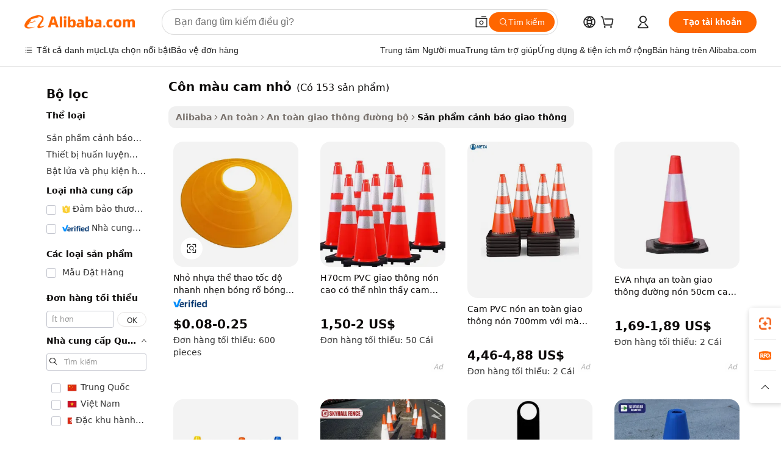

--- FILE ---
content_type: text/html;charset=UTF-8
request_url: https://vietnamese.alibaba.com/g/small-orange-cones.html
body_size: 175553
content:

<!-- screen_content -->

    <!-- tangram:5410 begin-->
    <!-- tangram:529998 begin-->
    
<!DOCTYPE html>
<html lang="vi" dir="ltr">
  <head>
        <script>
      window.__BB = {
        scene: window.__bb_scene || 'traffic-free-goods'
      };
      window.__BB.BB_CWV_IGNORE = {
          lcp_element: ['#icbu-buyer-pc-top-banner'],
          lcp_url: [],
        };
      window._timing = {}
      window._timing.first_start = Date.now();
      window.needLoginInspiration = Boolean(false);
      // 变量用于标记页面首次可见时间
      let firstVisibleTime = null;
      if (typeof document.hidden !== 'undefined') {
        // 页面首次加载时直接统计
        if (!document.hidden) {
          firstVisibleTime = Date.now();
          window.__BB_timex = 1
        } else {
          // 页面不可见时监听 visibilitychange 事件
          document.addEventListener('visibilitychange', () => {
            if (!document.hidden) {
              firstVisibleTime = Date.now();
              window.__BB_timex = firstVisibleTime - window.performance.timing.navigationStart
              window.__BB.firstVisibleTime = window.__BB_timex
              console.log("Page became visible after "+ window.__BB_timex + " ms");
            }
          }, { once: true });  // 确保只触发一次
        }
      } else {
        console.warn('Page Visibility API is not supported in this browser.');
      }
    </script>
        <meta name="data-spm" content="a2700">
        <meta name="aplus-xplug" content="NONE">
        <meta name="aplus-icbu-disable-umid" content="1">
        <meta name="google-translate-customization" content="9de59014edaf3b99-22e1cf3b5ca21786-g00bb439a5e9e5f8f-f">
    <meta name="yandex-verification" content="25a76ba8e4443bb3" />
    <meta name="msvalidate.01" content="E3FBF0E89B724C30844BF17C59608E8F" />
    <meta name="viewport" content="width=device-width, initial-scale=1.0, maximum-scale=5.0, user-scalable=yes">
        <link rel="preconnect" href="https://s.alicdn.com/" crossorigin>
    <link rel="dns-prefetch" href="https://s.alicdn.com">
                        <link rel="preload" href="https://s.alicdn.com/@g/alilog/??aplus_plugin_icbufront/index.js,mlog/aplus_v2.js" as="script">
        <link rel="preload" href="https://s.alicdn.com/@img/imgextra/i2/O1CN0153JdbU26g4bILVOyC_!!6000000007690-2-tps-418-58.png" as="image">
        <script>
            window.__APLUS_ABRATE__ = {
        perf_group: 'base64cached',
        scene: "traffic-free-goods",
      };
    </script>
    <meta name="aplus-mmstat-timeout" content="15000">
        <meta content="text/html; charset=utf-8" http-equiv="Content-Type">
          <title>An toàn Chất lượng Cao côn màu cam nhỏ - Alibaba.com</title>
      <meta name="keywords" content="traffic cone,football cones,pre rolled cones">
      <meta name="description" content="Alibaba.com cung cấp nhiều loại côn màu cam nhỏ chất lượng cao. Mua côn màu cam nhỏ với các giao dịch và ưu đãi tuyệt vời với giá thân thiện với túi tiền.">
            <meta name="pagetiming-rate" content="9">
      <meta name="pagetiming-resource-rate" content="4">
                    <link rel="canonical" href="https://vietnamese.alibaba.com/g/small-orange-cones.html">
                              <link rel="alternate" hreflang="fr" href="https://french.alibaba.com/g/small-orange-cones.html">
                  <link rel="alternate" hreflang="de" href="https://german.alibaba.com/g/small-orange-cones.html">
                  <link rel="alternate" hreflang="pt" href="https://portuguese.alibaba.com/g/small-orange-cones.html">
                  <link rel="alternate" hreflang="it" href="https://italian.alibaba.com/g/small-orange-cones.html">
                  <link rel="alternate" hreflang="es" href="https://spanish.alibaba.com/g/small-orange-cones.html">
                  <link rel="alternate" hreflang="ru" href="https://russian.alibaba.com/g/small-orange-cones.html">
                  <link rel="alternate" hreflang="ko" href="https://korean.alibaba.com/g/small-orange-cones.html">
                  <link rel="alternate" hreflang="ar" href="https://arabic.alibaba.com/g/small-orange-cones.html">
                  <link rel="alternate" hreflang="ja" href="https://japanese.alibaba.com/g/small-orange-cones.html">
                  <link rel="alternate" hreflang="tr" href="https://turkish.alibaba.com/g/small-orange-cones.html">
                  <link rel="alternate" hreflang="th" href="https://thai.alibaba.com/g/small-orange-cones.html">
                  <link rel="alternate" hreflang="vi" href="https://vietnamese.alibaba.com/g/small-orange-cones.html">
                  <link rel="alternate" hreflang="nl" href="https://dutch.alibaba.com/g/small-orange-cones.html">
                  <link rel="alternate" hreflang="he" href="https://hebrew.alibaba.com/g/small-orange-cones.html">
                  <link rel="alternate" hreflang="id" href="https://indonesian.alibaba.com/g/small-orange-cones.html">
                  <link rel="alternate" hreflang="hi" href="https://hindi.alibaba.com/g/small-orange-cones.html">
                  <link rel="alternate" hreflang="en" href="https://www.alibaba.com/showroom/small-orange-cones.html">
                  <link rel="alternate" hreflang="zh" href="https://chinese.alibaba.com/g/small-orange-cones.html">
                  <link rel="alternate" hreflang="x-default" href="https://www.alibaba.com/showroom/small-orange-cones.html">
                                        <script>
      // Aplus 配置自动打点
      var queue = window.goldlog_queue || (window.goldlog_queue = []);
      var tags = ["button", "a", "div", "span", "i", "svg", "input", "li", "tr"];
      queue.push(
        {
          action: 'goldlog.appendMetaInfo',
          arguments: [
            'aplus-auto-exp',
            [
              {
                logkey: '/sc.ug_msite.new_product_exp',
                cssSelector: '[data-spm-exp]',
                props: ["data-spm-exp"],
              },
              {
                logkey: '/sc.ug_pc.seolist_product_exp',
                cssSelector: '.traffic-card-gallery',
                props: ["data-spm-exp"],
              }
            ]
          ]
        }
      )
      queue.push({
        action: 'goldlog.setMetaInfo',
        arguments: ['aplus-auto-clk', JSON.stringify(tags.map(tag =>({
          "logkey": "/sc.ug_msite.new_product_clk",
          tag,
          "filter": "data-spm-clk",
          "props": ["data-spm-clk"]
        })))],
      });
    </script>
  </head>
  <div id="icbu-header"><div id="the-new-header" data-version="4.4.0" data-tnh-auto-exp="tnh-expose" data-scenes="search-products" style="position: relative;background-color: #fff;border-bottom: 1px solid #ddd;box-sizing: border-box; font-family:Inter,SF Pro Text,Roboto,Helvetica Neue,Helvetica,Tahoma,Arial,PingFang SC,Microsoft YaHei;"><div style="display: flex;align-items:center;height: 72px;min-width: 1200px;max-width: 1580px;margin: 0 auto;padding: 0 40px;box-sizing: border-box;"><img style="height: 29px; width: 209px;" src="https://s.alicdn.com/@img/imgextra/i2/O1CN0153JdbU26g4bILVOyC_!!6000000007690-2-tps-418-58.png" alt="" /></div><div style="min-width: 1200px;max-width: 1580px;margin: 0 auto;overflow: hidden;font-size: 14px;display: flex;justify-content: space-between;padding: 0 40px;box-sizing: border-box;"><div style="display: flex; align-items: center; justify-content: space-between"><div style="position: relative; height: 36px; padding: 0 28px 0 20px">All categories</div><div style="position: relative; height: 36px; padding-right: 28px">Featured selections</div><div style="position: relative; height: 36px">Trade Assurance</div></div><div style="display: flex; align-items: center; justify-content: space-between"><div style="position: relative; height: 36px; padding-right: 28px">Buyer Central</div><div style="position: relative; height: 36px; padding-right: 28px">Help Center</div><div style="position: relative; height: 36px; padding-right: 28px">Get the app</div><div style="position: relative; height: 36px">Become a supplier</div></div></div></div></div></div>
  <body data-spm="7724857" style="min-height: calc(100vh + 1px)"><script 
id="beacon-aplus"   
src="//s.alicdn.com/@g/alilog/??aplus_plugin_icbufront/index.js,mlog/aplus_v2.js"
exparams="aplus=async&userid=&aplus&ali_beacon_id=&ali_apache_id=&ali_apache_track=&ali_apache_tracktmp=&eagleeye_traceid=2103060f17685508375051840e1035&ip=3%2e136%2e233%2e14&dmtrack_c={ali%5fresin%5ftrace%3dse%5frst%3dnull%7csp%5fviewtype%3dY%7cset%3d3%7cser%3d1007%7cpageId%3dbdfcba2a844248edaf8be905ed12e6cd%7cm%5fpageid%3dnull%7cpvmi%3d772e49e853d741b1b951e0309e0b85c9%7csek%5fsepd%3dc%25C3%25B4n%2bm%25C3%25A0u%2bcam%2bnh%25E1%25BB%258F%7csek%3dsmall%2borange%2bcones%7cse%5fpn%3d1%7cp4pid%3d5842377f%2d7258%2d41f8%2d9605%2dec76549c68bd%7csclkid%3dnull%7cforecast%5fpost%5fcate%3dnull%7cseo%5fnew%5fuser%5fflag%3dfalse%7ccategoryId%3d201154903%7cseo%5fsearch%5fmodel%5fupgrade%5fv2%3d2025070801%7cseo%5fmodule%5fcard%5f20240624%3d202406242%7clong%5ftext%5fgoogle%5ftranslate%5fv2%3d2407142%7cseo%5fcontent%5ftd%5fbottom%5ftext%5fupdate%5fkey%3d2025070801%7cseo%5fsearch%5fmodel%5fupgrade%5fv3%3d2025072201%7cdamo%5falt%5freplace%3d2485818%7cseo%5fsearch%5fmodel%5fmulti%5fupgrade%5fv3%3d2025081101%7cwap%5fcross%3d2007659%7cwap%5fcs%5faction%3d2005494%7cAPP%5fVisitor%5fActive%3d26705%7cseo%5fshowroom%5fgoods%5fmix%3d2005244%7cseo%5fdefault%5fcached%5flong%5ftext%5ffrom%5fnew%5fkeyword%5fstep%3d2024122502%7cshowroom%5fgeneral%5ftemplate%3d2005292%7cshowroom%5freview%3d20230308%7cwap%5fcs%5ftext%3dnull%7cstructured%5fdata%3d2025052702%7cseo%5fmulti%5fstyle%5ftext%5fupdate%3d2511182%7cpc%5fnew%5fheader%3dnull%7cseo%5fmeta%5fcate%5ftemplate%5fv1%3d2025042401%7cseo%5fmeta%5ftd%5fsearch%5fkeyword%5fstep%5fv1%3d2025040999%7cshowroom%5fft%5flong%5ftext%5fbaks%3d80802%7cAPP%5fGrowing%5fBuyer%5fHigh%5fIntent%5fActive%3d25488%7cshowroom%5fpc%5fv2019%3d2104%7cAPP%5fProspecting%5fBuyer%3d26706%7ccache%5fcontrol%3dnull%7cAPP%5fChurned%5fCore%5fBuyer%3d25463%7cseo%5fdefault%5fcached%5flong%5ftext%5fstep%3d24110802%7camp%5flighthouse%5fscore%5fimage%3d19657%7cseo%5fft%5ftranslate%5fgemini%3d25012003%7cwap%5fnode%5fssr%3d2015725%7cdataphant%5fopen%3d27030%7clongtext%5fmulti%5fstyle%5fexpand%5frussian%3d2510142%7cseo%5flongtext%5fgoogle%5fdata%5fsection%3d25021702%7cindustry%5fpopular%5ffloor%3dnull%7cwap%5fad%5fgoods%5fproduct%5finterval%3dnull%7cseo%5fgoods%5fbootom%5fwholesale%5flink%3dnull%7cseo%5fmiddle%5fwholesale%5flink%3d2486164%7cseo%5fkeyword%5faatest%3d15%7cft%5flong%5ftext%5fenpand%5fstep2%3d121602%7cseo%5fft%5flongtext%5fexpand%5fstep3%3d25012102%7cseo%5fwap%5fheadercard%3d2006288%7cAPP%5fChurned%5fInactive%5fVisitor%3d25497%7cAPP%5fGrowing%5fBuyer%5fHigh%5fIntent%5fInactive%3d25484%7cseo%5fmeta%5ftd%5fmulti%5fkey%3d2025061801%7ctop%5frecommend%5f20250120%3d202501201%7clongtext%5fmulti%5fstyle%5fexpand%5ffrench%5fcopy%3d25091802%7clongtext%5fmulti%5fstyle%5fexpand%5ffrench%5fcopy%5fcopy%3d25092502%7clong%5ftext%5fpaa%3d2020801%7cseo%5ffloor%5fexp%3dnull%7cseo%5fshowroom%5falgo%5flink%3d17764%7cseo%5fmeta%5ftd%5faib%5fgeneral%5fkey%3d2025091901%7ccountry%5findustry%3d202311033%7cshowroom%5fft%5flong%5ftext%5fenpand%5fstep1%3d101102%7cseo%5fshowroom%5fnorel%3d443425%7cplp%5fstyle%5f25%5fpc%3d202505222%7cseo%5fggs%5flayer%3d10010%7cquery%5fmutil%5flang%5ftranslate%3d2025060300%7cAPP%5fChurned%5fBuyer%3d25465%7cstream%5frender%5fperf%5fopt%3d2309181%7cwap%5fgoods%3d2007383%7cseo%5fshowroom%5fsimilar%5f20240614%3d202406142%7cchinese%5fopen%3d6307%7cquery%5fgpt%5ftranslate%3d20240820%7cad%5fproduct%5finterval%3dnull%7camp%5fto%5fpwa%3d2007359%7cplp%5faib%5fmulti%5fai%5fmeta%3d20250401%7cwap%5fsupplier%5fcontent%3dnull%7cpc%5ffree%5frefactoring%3d20220315%7cAPP%5fGrowing%5fBuyer%5fInactive%3d25476%7csso%5foem%5ffloor%3dnull%7cseo%5fpc%5fnew%5fview%5f20240807%3d202408072%7cseo%5fbottom%5ftext%5fentity%5fkey%5fcopy%3d2025062400%7cstream%5frender%3d433763%7cseo%5fmodule%5fcard%5f20240424%3d202404241%7cseo%5ftitle%5freplace%5f20191226%3d5841%7clongtext%5fmulti%5fstyle%5fexpand%3d25090802%7cgoogleweblight%3d6516%7clighthouse%5fbase64%3d2005760%7cAPP%5fProspecting%5fBuyer%5fActive%3d26719%7cad%5fgoods%5fproduct%5finterval%3dnull%7cseo%5fbottom%5fdeep%5fextend%5fkw%5fkey%3d2025071101%7clongtext%5fmulti%5fstyle%5fexpand%5fturkish%3d25102801%7cilink%5fuv%3d20240911%7cwap%5flist%5fwakeup%3d2005832%7ctpp%5fcrosslink%5fpc%3d20205311%7cseo%5ftop%5fbooth%3d18501%7cAPP%5fGrowing%5fBuyer%5fLess%5fActive%3d25472%7cseo%5fsearch%5fmodel%5fupgrade%5frank%3d2025092401%7cgoodslayer%3d7977%7cft%5flong%5ftext%5ftranslate%5fexpand%5fstep1%3d24110802%7cseo%5fheaderstyle%5ftraffic%5fkey%5fv1%3d2025072100%7ccrosslink%5fswitch%3d2008141%7cp4p%5foutline%3d20240328%7cseo%5fmeta%5ftd%5faib%5fv2%5fkey%3d2025091801%7crts%5fmulti%3d2008404%7cseo%5fad%5foptimization%5fkey%5fv2%3d2025072300%7cAPP%5fVisitor%5fLess%5fActive%3d26698%7cplp%5fstyle%5f25%3d202505192%7ccdn%5fvm%3d2007368%7cwap%5fad%5fproduct%5finterval%3dnull%7cseo%5fsearch%5fmodel%5fmulti%5fupgrade%5frank%3d2025092401%7cpc%5fcard%5fshare%3d2025081201%7cAPP%5fGrowing%5fBuyer%5fHigh%5fIntent%5fLess%5fActive%3d25480%7cgoods%5ftitle%5fsubstitute%3d9617%7cwap%5fscreen%5fexp%3d2025081400%7creact%5fheader%5ftest%3d202502182%7cpc%5fcs%5fcolor%3dnull%7cshowroom%5fft%5flong%5ftext%5ftest%3d72502%7cone%5ftap%5flogin%5fABTest%3d202308153%7cseo%5fhyh%5fshow%5ftags%3dnull%7cplp%5fstructured%5fdata%3d2508182%7cguide%5fdelete%3d2008526%7cseo%5findustry%5ftemplate%3dnull%7cseo%5fmeta%5ftd%5fmulti%5fes%5fkey%3d2025073101%7cseo%5fshowroom%5fdata%5fmix%3d19888%7csso%5ftop%5franking%5ffloor%3d20031%7cseo%5ftd%5fdeep%5fupgrade%5fkey%5fv3%3d2025081101%7cwap%5fue%5fone%3d2025111401%7cshowroom%5fto%5frts%5flink%3d2008480%7ccountrysearch%5ftest%3dnull%7cshowroom%5flist%5fnew%5farrival%3d2811002%7cchannel%5famp%5fto%5fpwa%3d2008435%7cseo%5fmulti%5fstyles%5flong%5ftext%3d2503172%7cseo%5fmeta%5ftext%5fmutli%5fcate%5ftemplate%5fv1%3d2025080800%7cseo%5fdefault%5fcached%5fmutil%5flong%5ftext%5fstep%3d24110436%7cseo%5faction%5fpoint%5ftype%3d22823%7cseo%5faib%5ftd%5flaunch%5f20240828%5fcopy%3d202408282%7cseo%5fshowroom%5fwholesale%5flink%3dnull%7cseo%5fperf%5fimprove%3d2023999%7cseo%5fwap%5flist%5fbounce%5f01%3d2063%7cseo%5fwap%5flist%5fbounce%5f02%3d2128%7cAPP%5fGrowing%5fBuyer%5fActive%3d25492%7cvideolayer%3dnull%7cvideo%5fplay%3dnull%7cAPP%5fChurned%5fMember%5fInactive%3d25501%7cseo%5fgoogle%5fnew%5fstruct%3d438326%7cicbu%5falgo%5fp4p%5fseo%5fad%3d2025072300%7ctpp%5ftrace%3dseoKeyword%2dseoKeyword%5fv3%2dbase%2dORIGINAL}&pageid=0388e90e210305181768550837&hn=ensearchweb033003005024%2erg%2dus%2deast%2eus68&asid=AQAAAAC18WlphY1DNAAAAACVsNQiXXSyGQ==&treq=&tres=" async>
</script>
            <style>body{background-color:white;}.no-scrollbar.il-sticky.il-top-0.il-max-h-\[100vh\].il-w-\[200px\].il-flex-shrink-0.il-flex-grow-0.il-overflow-y-scroll{background-color:#FFF;padding-left:12px}</style>
                    <!-- tangram:530006 begin-->
<!--  -->
 <style>
   @keyframes il-spin {
     to {
       transform: rotate(360deg);
     }
   }
   @keyframes il-pulse {
     50% {
       opacity: 0.5;
     }
   }
   .traffic-card-gallery {display: flex;position: relative;flex-direction: column;justify-content: flex-start;border-radius: 0.5rem;background-color: #fff;padding: 0.5rem 0.5rem 1rem;overflow: hidden;font-size: 0.75rem;line-height: 1rem;}
   .traffic-card-list {display: flex;position: relative;flex-direction: row;justify-content: flex-start;border-bottom-width: 1px;background-color: #fff;padding: 1rem;height: 292px;overflow: hidden;font-size: 0.75rem;line-height: 1rem;}
   .product-price {
     b {
       font-size: 22px;
     }
   }
   .skel-loading {
       animation: il-pulse 2s cubic-bezier(0.4, 0, 0.6, 1) infinite;background-color: hsl(60, 4.8%, 95.9%);
   }
 </style>
<div id="first-cached-card">
  <div style="box-sizing:border-box;display: flex;position: absolute;left: 0;right: 0;margin: 0 auto;z-index: 1;min-width: 1200px;max-width: 1580px;padding: 0.75rem 3.25rem 0;pointer-events: none;">
    <!--页面左侧区域-->
    <div style="width: 200px;padding-top: 1rem;padding-left:12px; background-color: #fff;border-radius: 0.25rem">
      <div class="skel-loading" style="height: 1.5rem;width: 50%;border-radius: 0.25rem;"></div>
      <div style="margin-top: 1rem;margin-bottom: 1rem;">
        <div class="skel-loading" style="height: 1rem;width: calc(100% * 5 / 6);"></div>
        <div
          class="skel-loading"
          style="margin-top: 1rem;height: 1rem;width: calc(100% * 8 / 12);"
        ></div>
        <div class="skel-loading" style="margin-top: 1rem;height: 1rem;width: 75%;"></div>
        <div
          class="skel-loading"
          style="margin-top: 1rem;height: 1rem;width: calc(100% * 7 / 12);"
        ></div>
      </div>
      <div class="skel-loading" style="height: 1.5rem;width: 50%;border-radius: 0.25rem;"></div>
      <div style="margin-top: 1rem;margin-bottom: 1rem;">
        <div class="skel-loading" style="height: 1rem;width: calc(100% * 5 / 6);"></div>
        <div
          class="skel-loading"
          style="margin-top: 1rem;height: 1rem;width: calc(100% * 8 / 12);"
        ></div>
        <div class="skel-loading" style="margin-top: 1rem;height: 1rem;width: 75%;"></div>
        <div
          class="skel-loading"
          style="margin-top: 1rem;height: 1rem;width: calc(100% * 7 / 12);"
        ></div>
      </div>
      <div class="skel-loading" style="height: 1.5rem;width: 50%;border-radius: 0.25rem;"></div>
      <div style="margin-top: 1rem;margin-bottom: 1rem;">
        <div class="skel-loading" style="height: 1rem;width: calc(100% * 5 / 6);"></div>
        <div
          class="skel-loading"
          style="margin-top: 1rem;height: 1rem;width: calc(100% * 8 / 12);"
        ></div>
        <div class="skel-loading" style="margin-top: 1rem;height: 1rem;width: 75%;"></div>
        <div
          class="skel-loading"
          style="margin-top: 1rem;height: 1rem;width: calc(100% * 7 / 12);"
        ></div>
      </div>
      <div class="skel-loading" style="height: 1.5rem;width: 50%;border-radius: 0.25rem;"></div>
      <div style="margin-top: 1rem;margin-bottom: 1rem;">
        <div class="skel-loading" style="height: 1rem;width: calc(100% * 5 / 6);"></div>
        <div
          class="skel-loading"
          style="margin-top: 1rem;height: 1rem;width: calc(100% * 8 / 12);"
        ></div>
        <div class="skel-loading" style="margin-top: 1rem;height: 1rem;width: 75%;"></div>
        <div
          class="skel-loading"
          style="margin-top: 1rem;height: 1rem;width: calc(100% * 7 / 12);"
        ></div>
      </div>
      <div class="skel-loading" style="height: 1.5rem;width: 50%;border-radius: 0.25rem;"></div>
      <div style="margin-top: 1rem;margin-bottom: 1rem;">
        <div class="skel-loading" style="height: 1rem;width: calc(100% * 5 / 6);"></div>
        <div
          class="skel-loading"
          style="margin-top: 1rem;height: 1rem;width: calc(100% * 8 / 12);"
        ></div>
        <div class="skel-loading" style="margin-top: 1rem;height: 1rem;width: 75%;"></div>
        <div
          class="skel-loading"
          style="margin-top: 1rem;height: 1rem;width: calc(100% * 7 / 12);"
        ></div>
      </div>
      <div class="skel-loading" style="height: 1.5rem;width: 50%;border-radius: 0.25rem;"></div>
      <div style="margin-top: 1rem;margin-bottom: 1rem;">
        <div class="skel-loading" style="height: 1rem;width: calc(100% * 5 / 6);"></div>
        <div
          class="skel-loading"
          style="margin-top: 1rem;height: 1rem;width: calc(100% * 8 / 12);"
        ></div>
        <div class="skel-loading" style="margin-top: 1rem;height: 1rem;width: 75%;"></div>
        <div
          class="skel-loading"
          style="margin-top: 1rem;height: 1rem;width: calc(100% * 7 / 12);"
        ></div>
      </div>
    </div>
    <!--页面主体区域-->
    <div style="flex: 1 1 0%; overflow: hidden;padding: 0.5rem 0.5rem 0.5rem 1.5rem">
      <div style="height: 1.25rem;margin-bottom: 1rem;"></div>
      <!-- keywords -->
      <div style="margin-bottom: 1rem;height: 1.75rem;font-weight: 700;font-size: 1.25rem;line-height: 1.75rem;"></div>
      <!-- longtext -->
            <div style="width: calc(25% - 0.9rem);pointer-events: auto">
        <div class="traffic-card-gallery">
          <!-- ProductImage -->
          <a href="//www.alibaba.com/product-detail/Small-Plastic-Sports-Speed-Agility-Basketball_60763467742.html?from=SEO" target="_blank" style="position: relative;margin-bottom: 0.5rem;aspect-ratio: 1;overflow: hidden;border-radius: 0.5rem;">
            <div style="display: flex; overflow: hidden">
              <div style="position: relative;margin: 0;width: 100%;min-width: 0;flex-shrink: 0;flex-grow: 0;flex-basis: 100%;padding: 0;">
                <img style="position: relative; aspect-ratio: 1; width: 100%" src="[data-uri]" loading="eager" />
                <div style="position: absolute;left: 0;bottom: 0;right: 0;top: 0;background-color: #000;opacity: 0.05;"></div>
              </div>
            </div>
          </a>
          <div style="display: flex;flex: 1 1 0%;flex-direction: column;justify-content: space-between;">
            <div>
              <a class="skel-loading" style="margin-top: 0.5rem;display:inline-block;width:100%;height:1rem;" href="//www.alibaba.com/product-detail/Small-Plastic-Sports-Speed-Agility-Basketball_60763467742.html" target="_blank"></a>
              <a class="skel-loading" style="margin-top: 0.125rem;display:inline-block;width:100%;height:1rem;" href="//www.alibaba.com/product-detail/Small-Plastic-Sports-Speed-Agility-Basketball_60763467742.html" target="_blank"></a>
              <div class="skel-loading" style="margin-top: 0.25rem;height:1.625rem;width:75%"></div>
              <div class="skel-loading" style="margin-top: 0.5rem;height: 1rem;width:50%"></div>
              <div class="skel-loading" style="margin-top:0.25rem;height:1rem;width:25%"></div>
            </div>
          </div>

        </div>
      </div>

    </div>
  </div>
</div>
<!-- tangram:530006 end-->
            <style>.component-left-filter-callback{display:flex;position:relative;margin-top:10px;height:1200px}.component-left-filter-callback img{width:200px}.component-left-filter-callback i{position:absolute;top:5%;left:50%}.related-search-wrapper{padding:.5rem;--tw-bg-opacity: 1;background-color:#fff;background-color:rgba(255,255,255,var(--tw-bg-opacity, 1));border-width:1px;border-color:var(--input)}.related-search-wrapper .related-search-box{margin:12px 16px}.related-search-wrapper .related-search-box .related-search-title{display:inline;float:start;color:#666;word-wrap:break-word;margin-right:12px;width:13%}.related-search-wrapper .related-search-box .related-search-content{display:flex;flex-wrap:wrap}.related-search-wrapper .related-search-box .related-search-content .related-search-link{margin-right:12px;width:23%;overflow:hidden;color:#666;text-overflow:ellipsis;white-space:nowrap}.product-title img{margin-right:.5rem;display:inline-block;height:1rem;vertical-align:sub}.product-price b{font-size:22px}.similar-icon{position:absolute;bottom:12px;z-index:2;right:12px}.rfq-card{display:inline-block;position:relative;box-sizing:border-box;margin-bottom:36px}.rfq-card .rfq-card-content{display:flex;position:relative;flex-direction:column;align-items:flex-start;background-size:cover;background-color:#fff;padding:12px;width:100%;height:100%}.rfq-card .rfq-card-content .rfq-card-icon{margin-top:50px}.rfq-card .rfq-card-content .rfq-card-icon img{width:45px}.rfq-card .rfq-card-content .rfq-card-top-title{margin-top:14px;color:#222;font-weight:400;font-size:16px}.rfq-card .rfq-card-content .rfq-card-title{margin-top:24px;color:#333;font-weight:800;font-size:20px}.rfq-card .rfq-card-content .rfq-card-input-box{margin-top:24px;width:100%}.rfq-card .rfq-card-content .rfq-card-input-box textarea{box-sizing:border-box;border:1px solid #ddd;border-radius:4px;background-color:#fff;padding:9px 12px;width:100%;height:88px;resize:none;color:#666;font-weight:400;font-size:13px;font-family:inherit}.rfq-card .rfq-card-content .rfq-card-button{margin-top:24px;border:1px solid #666;border-radius:16px;background-color:#fff;width:67%;color:#000;font-weight:700;font-size:14px;line-height:30px;text-align:center}[data-modulename^=ProductList-] div{contain-intrinsic-size:auto 500px}.traffic-card-gallery:hover{--tw-shadow: 0px 2px 6px 2px rgba(0,0,0,.12157);--tw-shadow-colored: 0px 2px 6px 2px var(--tw-shadow-color);box-shadow:0 0 #0000,0 0 #0000,0 2px 6px 2px #0000001f;box-shadow:var(--tw-ring-offset-shadow, 0 0 rgba(0,0,0,0)),var(--tw-ring-shadow, 0 0 rgba(0,0,0,0)),var(--tw-shadow);z-index:10}.traffic-card-gallery{position:relative;display:flex;flex-direction:column;justify-content:flex-start;overflow:hidden;border-radius:.75rem;--tw-bg-opacity: 1;background-color:#fff;background-color:rgba(255,255,255,var(--tw-bg-opacity, 1));padding:.5rem;font-size:.75rem;line-height:1rem}.traffic-card-list{position:relative;display:flex;height:292px;flex-direction:row;justify-content:flex-start;overflow:hidden;border-bottom-width:1px;--tw-bg-opacity: 1;background-color:#fff;background-color:rgba(255,255,255,var(--tw-bg-opacity, 1));padding:1rem;font-size:.75rem;line-height:1rem}.traffic-card-g-industry:hover{--tw-shadow: 0 0 10px rgba(0,0,0,.1);--tw-shadow-colored: 0 0 10px var(--tw-shadow-color);box-shadow:0 0 #0000,0 0 #0000,0 0 10px #0000001a;box-shadow:var(--tw-ring-offset-shadow, 0 0 rgba(0,0,0,0)),var(--tw-ring-shadow, 0 0 rgba(0,0,0,0)),var(--tw-shadow)}.traffic-card-g-industry{position:relative;border-radius:var(--radius);--tw-bg-opacity: 1;background-color:#fff;background-color:rgba(255,255,255,var(--tw-bg-opacity, 1));padding:1.25rem .75rem .75rem;font-size:.875rem;line-height:1.25rem}.module-filter-section-wrapper{max-height:none!important;overflow-x:hidden}*,:before,:after{--tw-border-spacing-x: 0;--tw-border-spacing-y: 0;--tw-translate-x: 0;--tw-translate-y: 0;--tw-rotate: 0;--tw-skew-x: 0;--tw-skew-y: 0;--tw-scale-x: 1;--tw-scale-y: 1;--tw-pan-x: ;--tw-pan-y: ;--tw-pinch-zoom: ;--tw-scroll-snap-strictness: proximity;--tw-gradient-from-position: ;--tw-gradient-via-position: ;--tw-gradient-to-position: ;--tw-ordinal: ;--tw-slashed-zero: ;--tw-numeric-figure: ;--tw-numeric-spacing: ;--tw-numeric-fraction: ;--tw-ring-inset: ;--tw-ring-offset-width: 0px;--tw-ring-offset-color: #fff;--tw-ring-color: rgba(59, 130, 246, .5);--tw-ring-offset-shadow: 0 0 rgba(0,0,0,0);--tw-ring-shadow: 0 0 rgba(0,0,0,0);--tw-shadow: 0 0 rgba(0,0,0,0);--tw-shadow-colored: 0 0 rgba(0,0,0,0);--tw-blur: ;--tw-brightness: ;--tw-contrast: ;--tw-grayscale: ;--tw-hue-rotate: ;--tw-invert: ;--tw-saturate: ;--tw-sepia: ;--tw-drop-shadow: ;--tw-backdrop-blur: ;--tw-backdrop-brightness: ;--tw-backdrop-contrast: ;--tw-backdrop-grayscale: ;--tw-backdrop-hue-rotate: ;--tw-backdrop-invert: ;--tw-backdrop-opacity: ;--tw-backdrop-saturate: ;--tw-backdrop-sepia: ;--tw-contain-size: ;--tw-contain-layout: ;--tw-contain-paint: ;--tw-contain-style: }::backdrop{--tw-border-spacing-x: 0;--tw-border-spacing-y: 0;--tw-translate-x: 0;--tw-translate-y: 0;--tw-rotate: 0;--tw-skew-x: 0;--tw-skew-y: 0;--tw-scale-x: 1;--tw-scale-y: 1;--tw-pan-x: ;--tw-pan-y: ;--tw-pinch-zoom: ;--tw-scroll-snap-strictness: proximity;--tw-gradient-from-position: ;--tw-gradient-via-position: ;--tw-gradient-to-position: ;--tw-ordinal: ;--tw-slashed-zero: ;--tw-numeric-figure: ;--tw-numeric-spacing: ;--tw-numeric-fraction: ;--tw-ring-inset: ;--tw-ring-offset-width: 0px;--tw-ring-offset-color: #fff;--tw-ring-color: rgba(59, 130, 246, .5);--tw-ring-offset-shadow: 0 0 rgba(0,0,0,0);--tw-ring-shadow: 0 0 rgba(0,0,0,0);--tw-shadow: 0 0 rgba(0,0,0,0);--tw-shadow-colored: 0 0 rgba(0,0,0,0);--tw-blur: ;--tw-brightness: ;--tw-contrast: ;--tw-grayscale: ;--tw-hue-rotate: ;--tw-invert: ;--tw-saturate: ;--tw-sepia: ;--tw-drop-shadow: ;--tw-backdrop-blur: ;--tw-backdrop-brightness: ;--tw-backdrop-contrast: ;--tw-backdrop-grayscale: ;--tw-backdrop-hue-rotate: ;--tw-backdrop-invert: ;--tw-backdrop-opacity: ;--tw-backdrop-saturate: ;--tw-backdrop-sepia: ;--tw-contain-size: ;--tw-contain-layout: ;--tw-contain-paint: ;--tw-contain-style: }*,:before,:after{box-sizing:border-box;border-width:0;border-style:solid;border-color:#e5e7eb}:before,:after{--tw-content: ""}html,:host{line-height:1.5;-webkit-text-size-adjust:100%;-moz-tab-size:4;-o-tab-size:4;tab-size:4;font-family:ui-sans-serif,system-ui,-apple-system,Segoe UI,Roboto,Ubuntu,Cantarell,Noto Sans,sans-serif,"Apple Color Emoji","Segoe UI Emoji",Segoe UI Symbol,"Noto Color Emoji";font-feature-settings:normal;font-variation-settings:normal;-webkit-tap-highlight-color:transparent}body{margin:0;line-height:inherit}hr{height:0;color:inherit;border-top-width:1px}abbr:where([title]){text-decoration:underline;-webkit-text-decoration:underline dotted;text-decoration:underline dotted}h1,h2,h3,h4,h5,h6{font-size:inherit;font-weight:inherit}a{color:inherit;text-decoration:inherit}b,strong{font-weight:bolder}code,kbd,samp,pre{font-family:ui-monospace,SFMono-Regular,Menlo,Monaco,Consolas,Liberation Mono,Courier New,monospace;font-feature-settings:normal;font-variation-settings:normal;font-size:1em}small{font-size:80%}sub,sup{font-size:75%;line-height:0;position:relative;vertical-align:baseline}sub{bottom:-.25em}sup{top:-.5em}table{text-indent:0;border-color:inherit;border-collapse:collapse}button,input,optgroup,select,textarea{font-family:inherit;font-feature-settings:inherit;font-variation-settings:inherit;font-size:100%;font-weight:inherit;line-height:inherit;letter-spacing:inherit;color:inherit;margin:0;padding:0}button,select{text-transform:none}button,input:where([type=button]),input:where([type=reset]),input:where([type=submit]){-webkit-appearance:button;background-color:transparent;background-image:none}:-moz-focusring{outline:auto}:-moz-ui-invalid{box-shadow:none}progress{vertical-align:baseline}::-webkit-inner-spin-button,::-webkit-outer-spin-button{height:auto}[type=search]{-webkit-appearance:textfield;outline-offset:-2px}::-webkit-search-decoration{-webkit-appearance:none}::-webkit-file-upload-button{-webkit-appearance:button;font:inherit}summary{display:list-item}blockquote,dl,dd,h1,h2,h3,h4,h5,h6,hr,figure,p,pre{margin:0}fieldset{margin:0;padding:0}legend{padding:0}ol,ul,menu{list-style:none;margin:0;padding:0}dialog{padding:0}textarea{resize:vertical}input::-moz-placeholder,textarea::-moz-placeholder{opacity:1;color:#9ca3af}input::placeholder,textarea::placeholder{opacity:1;color:#9ca3af}button,[role=button]{cursor:pointer}:disabled{cursor:default}img,svg,video,canvas,audio,iframe,embed,object{display:block;vertical-align:middle}img,video{max-width:100%;height:auto}[hidden]:where(:not([hidden=until-found])){display:none}:root{--background: hsl(0, 0%, 100%);--foreground: hsl(20, 14.3%, 4.1%);--card: hsl(0, 0%, 100%);--card-foreground: hsl(20, 14.3%, 4.1%);--popover: hsl(0, 0%, 100%);--popover-foreground: hsl(20, 14.3%, 4.1%);--primary: hsl(24, 100%, 50%);--primary-foreground: hsl(60, 9.1%, 97.8%);--secondary: hsl(60, 4.8%, 95.9%);--secondary-foreground: #333;--muted: hsl(60, 4.8%, 95.9%);--muted-foreground: hsl(25, 5.3%, 44.7%);--accent: hsl(60, 4.8%, 95.9%);--accent-foreground: hsl(24, 9.8%, 10%);--destructive: hsl(0, 84.2%, 60.2%);--destructive-foreground: hsl(60, 9.1%, 97.8%);--border: hsl(20, 5.9%, 90%);--input: hsl(20, 5.9%, 90%);--ring: hsl(24.6, 95%, 53.1%);--radius: 1rem}.dark{--background: hsl(20, 14.3%, 4.1%);--foreground: hsl(60, 9.1%, 97.8%);--card: hsl(20, 14.3%, 4.1%);--card-foreground: hsl(60, 9.1%, 97.8%);--popover: hsl(20, 14.3%, 4.1%);--popover-foreground: hsl(60, 9.1%, 97.8%);--primary: hsl(20.5, 90.2%, 48.2%);--primary-foreground: hsl(60, 9.1%, 97.8%);--secondary: hsl(12, 6.5%, 15.1%);--secondary-foreground: hsl(60, 9.1%, 97.8%);--muted: hsl(12, 6.5%, 15.1%);--muted-foreground: hsl(24, 5.4%, 63.9%);--accent: hsl(12, 6.5%, 15.1%);--accent-foreground: hsl(60, 9.1%, 97.8%);--destructive: hsl(0, 72.2%, 50.6%);--destructive-foreground: hsl(60, 9.1%, 97.8%);--border: hsl(12, 6.5%, 15.1%);--input: hsl(12, 6.5%, 15.1%);--ring: hsl(20.5, 90.2%, 48.2%)}*{border-color:#e7e5e4;border-color:var(--border)}body{background-color:#fff;background-color:var(--background);color:#0c0a09;color:var(--foreground)}.il-sr-only{position:absolute;width:1px;height:1px;padding:0;margin:-1px;overflow:hidden;clip:rect(0,0,0,0);white-space:nowrap;border-width:0}.il-invisible{visibility:hidden}.il-fixed{position:fixed}.il-absolute{position:absolute}.il-relative{position:relative}.il-sticky{position:sticky}.il-inset-0{inset:0}.il--bottom-12{bottom:-3rem}.il--top-12{top:-3rem}.il-bottom-0{bottom:0}.il-bottom-2{bottom:.5rem}.il-bottom-3{bottom:.75rem}.il-bottom-4{bottom:1rem}.il-end-0{right:0}.il-end-2{right:.5rem}.il-end-3{right:.75rem}.il-end-4{right:1rem}.il-left-0{left:0}.il-left-3{left:.75rem}.il-right-0{right:0}.il-right-2{right:.5rem}.il-right-3{right:.75rem}.il-start-0{left:0}.il-start-1\/2{left:50%}.il-start-2{left:.5rem}.il-start-3{left:.75rem}.il-start-\[50\%\]{left:50%}.il-top-0{top:0}.il-top-1\/2{top:50%}.il-top-16{top:4rem}.il-top-4{top:1rem}.il-top-\[50\%\]{top:50%}.il-z-10{z-index:10}.il-z-50{z-index:50}.il-z-\[9999\]{z-index:9999}.il-col-span-4{grid-column:span 4 / span 4}.il-m-0{margin:0}.il-m-3{margin:.75rem}.il-m-auto{margin:auto}.il-mx-auto{margin-left:auto;margin-right:auto}.il-my-3{margin-top:.75rem;margin-bottom:.75rem}.il-my-5{margin-top:1.25rem;margin-bottom:1.25rem}.il-my-auto{margin-top:auto;margin-bottom:auto}.\!il-mb-4{margin-bottom:1rem!important}.il--mt-4{margin-top:-1rem}.il-mb-0{margin-bottom:0}.il-mb-1{margin-bottom:.25rem}.il-mb-2{margin-bottom:.5rem}.il-mb-3{margin-bottom:.75rem}.il-mb-4{margin-bottom:1rem}.il-mb-5{margin-bottom:1.25rem}.il-mb-6{margin-bottom:1.5rem}.il-mb-8{margin-bottom:2rem}.il-mb-\[-0\.75rem\]{margin-bottom:-.75rem}.il-mb-\[0\.125rem\]{margin-bottom:.125rem}.il-me-1{margin-right:.25rem}.il-me-2{margin-right:.5rem}.il-me-3{margin-right:.75rem}.il-me-auto{margin-right:auto}.il-mr-1{margin-right:.25rem}.il-mr-2{margin-right:.5rem}.il-ms-1{margin-left:.25rem}.il-ms-4{margin-left:1rem}.il-ms-5{margin-left:1.25rem}.il-ms-8{margin-left:2rem}.il-ms-\[\.375rem\]{margin-left:.375rem}.il-ms-auto{margin-left:auto}.il-mt-0{margin-top:0}.il-mt-0\.5{margin-top:.125rem}.il-mt-1{margin-top:.25rem}.il-mt-2{margin-top:.5rem}.il-mt-3{margin-top:.75rem}.il-mt-4{margin-top:1rem}.il-mt-6{margin-top:1.5rem}.il-line-clamp-1{overflow:hidden;display:-webkit-box;-webkit-box-orient:vertical;-webkit-line-clamp:1}.il-line-clamp-2{overflow:hidden;display:-webkit-box;-webkit-box-orient:vertical;-webkit-line-clamp:2}.il-line-clamp-6{overflow:hidden;display:-webkit-box;-webkit-box-orient:vertical;-webkit-line-clamp:6}.il-inline-block{display:inline-block}.il-inline{display:inline}.il-flex{display:flex}.il-inline-flex{display:inline-flex}.il-grid{display:grid}.il-aspect-square{aspect-ratio:1 / 1}.il-size-5{width:1.25rem;height:1.25rem}.il-h-1{height:.25rem}.il-h-10{height:2.5rem}.il-h-11{height:2.75rem}.il-h-20{height:5rem}.il-h-24{height:6rem}.il-h-3\.5{height:.875rem}.il-h-4{height:1rem}.il-h-40{height:10rem}.il-h-6{height:1.5rem}.il-h-8{height:2rem}.il-h-9{height:2.25rem}.il-h-\[150px\]{height:150px}.il-h-\[152px\]{height:152px}.il-h-\[18\.25rem\]{height:18.25rem}.il-h-\[292px\]{height:292px}.il-h-\[600px\]{height:600px}.il-h-auto{height:auto}.il-h-fit{height:-moz-fit-content;height:fit-content}.il-h-full{height:100%}.il-h-screen{height:100vh}.il-max-h-\[100vh\]{max-height:100vh}.il-w-1\/2{width:50%}.il-w-10{width:2.5rem}.il-w-10\/12{width:83.333333%}.il-w-4{width:1rem}.il-w-6{width:1.5rem}.il-w-64{width:16rem}.il-w-7\/12{width:58.333333%}.il-w-72{width:18rem}.il-w-8{width:2rem}.il-w-8\/12{width:66.666667%}.il-w-9{width:2.25rem}.il-w-9\/12{width:75%}.il-w-\[200px\]{width:200px}.il-w-\[84px\]{width:84px}.il-w-fit{width:-moz-fit-content;width:fit-content}.il-w-full{width:100%}.il-w-screen{width:100vw}.il-min-w-0{min-width:0px}.il-min-w-3{min-width:.75rem}.il-min-w-\[1200px\]{min-width:1200px}.il-max-w-\[1000px\]{max-width:1000px}.il-max-w-\[1580px\]{max-width:1580px}.il-max-w-full{max-width:100%}.il-max-w-lg{max-width:32rem}.il-flex-1{flex:1 1 0%}.il-flex-shrink-0,.il-shrink-0{flex-shrink:0}.il-flex-grow-0,.il-grow-0{flex-grow:0}.il-basis-24{flex-basis:6rem}.il-basis-full{flex-basis:100%}.il-origin-\[--radix-tooltip-content-transform-origin\]{transform-origin:var(--radix-tooltip-content-transform-origin)}.il--translate-x-1\/2{--tw-translate-x: -50%;transform:translate(-50%,var(--tw-translate-y)) rotate(var(--tw-rotate)) skew(var(--tw-skew-x)) skewY(var(--tw-skew-y)) scaleX(var(--tw-scale-x)) scaleY(var(--tw-scale-y));transform:translate(var(--tw-translate-x),var(--tw-translate-y)) rotate(var(--tw-rotate)) skew(var(--tw-skew-x)) skewY(var(--tw-skew-y)) scaleX(var(--tw-scale-x)) scaleY(var(--tw-scale-y))}.il--translate-y-1\/2{--tw-translate-y: -50%;transform:translate(var(--tw-translate-x),-50%) rotate(var(--tw-rotate)) skew(var(--tw-skew-x)) skewY(var(--tw-skew-y)) scaleX(var(--tw-scale-x)) scaleY(var(--tw-scale-y));transform:translate(var(--tw-translate-x),var(--tw-translate-y)) rotate(var(--tw-rotate)) skew(var(--tw-skew-x)) skewY(var(--tw-skew-y)) scaleX(var(--tw-scale-x)) scaleY(var(--tw-scale-y))}.il-translate-x-\[-50\%\]{--tw-translate-x: -50%;transform:translate(-50%,var(--tw-translate-y)) rotate(var(--tw-rotate)) skew(var(--tw-skew-x)) skewY(var(--tw-skew-y)) scaleX(var(--tw-scale-x)) scaleY(var(--tw-scale-y));transform:translate(var(--tw-translate-x),var(--tw-translate-y)) rotate(var(--tw-rotate)) skew(var(--tw-skew-x)) skewY(var(--tw-skew-y)) scaleX(var(--tw-scale-x)) scaleY(var(--tw-scale-y))}.il-translate-y-\[-50\%\]{--tw-translate-y: -50%;transform:translate(var(--tw-translate-x),-50%) rotate(var(--tw-rotate)) skew(var(--tw-skew-x)) skewY(var(--tw-skew-y)) scaleX(var(--tw-scale-x)) scaleY(var(--tw-scale-y));transform:translate(var(--tw-translate-x),var(--tw-translate-y)) rotate(var(--tw-rotate)) skew(var(--tw-skew-x)) skewY(var(--tw-skew-y)) scaleX(var(--tw-scale-x)) scaleY(var(--tw-scale-y))}.il-rotate-90{--tw-rotate: 90deg;transform:translate(var(--tw-translate-x),var(--tw-translate-y)) rotate(90deg) skew(var(--tw-skew-x)) skewY(var(--tw-skew-y)) scaleX(var(--tw-scale-x)) scaleY(var(--tw-scale-y));transform:translate(var(--tw-translate-x),var(--tw-translate-y)) rotate(var(--tw-rotate)) skew(var(--tw-skew-x)) skewY(var(--tw-skew-y)) scaleX(var(--tw-scale-x)) scaleY(var(--tw-scale-y))}@keyframes il-pulse{50%{opacity:.5}}.il-animate-pulse{animation:il-pulse 2s cubic-bezier(.4,0,.6,1) infinite}@keyframes il-spin{to{transform:rotate(360deg)}}.il-animate-spin{animation:il-spin 1s linear infinite}.il-cursor-pointer{cursor:pointer}.il-list-disc{list-style-type:disc}.il-grid-cols-2{grid-template-columns:repeat(2,minmax(0,1fr))}.il-grid-cols-4{grid-template-columns:repeat(4,minmax(0,1fr))}.il-flex-row{flex-direction:row}.il-flex-col{flex-direction:column}.il-flex-col-reverse{flex-direction:column-reverse}.il-flex-wrap{flex-wrap:wrap}.il-flex-nowrap{flex-wrap:nowrap}.il-items-start{align-items:flex-start}.il-items-center{align-items:center}.il-items-baseline{align-items:baseline}.il-justify-start{justify-content:flex-start}.il-justify-end{justify-content:flex-end}.il-justify-center{justify-content:center}.il-justify-between{justify-content:space-between}.il-gap-1{gap:.25rem}.il-gap-1\.5{gap:.375rem}.il-gap-10{gap:2.5rem}.il-gap-2{gap:.5rem}.il-gap-3{gap:.75rem}.il-gap-4{gap:1rem}.il-gap-8{gap:2rem}.il-gap-\[\.0938rem\]{gap:.0938rem}.il-gap-\[\.375rem\]{gap:.375rem}.il-gap-\[0\.125rem\]{gap:.125rem}.\!il-gap-x-5{-moz-column-gap:1.25rem!important;column-gap:1.25rem!important}.\!il-gap-y-5{row-gap:1.25rem!important}.il-space-y-1\.5>:not([hidden])~:not([hidden]){--tw-space-y-reverse: 0;margin-top:calc(.375rem * (1 - var(--tw-space-y-reverse)));margin-top:.375rem;margin-top:calc(.375rem * calc(1 - var(--tw-space-y-reverse)));margin-bottom:0rem;margin-bottom:calc(.375rem * var(--tw-space-y-reverse))}.il-space-y-4>:not([hidden])~:not([hidden]){--tw-space-y-reverse: 0;margin-top:calc(1rem * (1 - var(--tw-space-y-reverse)));margin-top:1rem;margin-top:calc(1rem * calc(1 - var(--tw-space-y-reverse)));margin-bottom:0rem;margin-bottom:calc(1rem * var(--tw-space-y-reverse))}.il-overflow-hidden{overflow:hidden}.il-overflow-y-auto{overflow-y:auto}.il-overflow-y-scroll{overflow-y:scroll}.il-truncate{overflow:hidden;text-overflow:ellipsis;white-space:nowrap}.il-text-ellipsis{text-overflow:ellipsis}.il-whitespace-normal{white-space:normal}.il-whitespace-nowrap{white-space:nowrap}.il-break-normal{word-wrap:normal;word-break:normal}.il-break-words{word-wrap:break-word}.il-break-all{word-break:break-all}.il-rounded{border-radius:.25rem}.il-rounded-2xl{border-radius:1rem}.il-rounded-\[0\.5rem\]{border-radius:.5rem}.il-rounded-\[1\.25rem\]{border-radius:1.25rem}.il-rounded-full{border-radius:9999px}.il-rounded-lg{border-radius:1rem;border-radius:var(--radius)}.il-rounded-md{border-radius:calc(1rem - 2px);border-radius:calc(var(--radius) - 2px)}.il-rounded-sm{border-radius:calc(1rem - 4px);border-radius:calc(var(--radius) - 4px)}.il-rounded-xl{border-radius:.75rem}.il-border,.il-border-\[1px\]{border-width:1px}.il-border-b,.il-border-b-\[1px\]{border-bottom-width:1px}.il-border-solid{border-style:solid}.il-border-none{border-style:none}.il-border-\[\#222\]{--tw-border-opacity: 1;border-color:#222;border-color:rgba(34,34,34,var(--tw-border-opacity, 1))}.il-border-\[\#DDD\]{--tw-border-opacity: 1;border-color:#ddd;border-color:rgba(221,221,221,var(--tw-border-opacity, 1))}.il-border-foreground{border-color:#0c0a09;border-color:var(--foreground)}.il-border-input{border-color:#e7e5e4;border-color:var(--input)}.il-bg-\[\#F8F8F8\]{--tw-bg-opacity: 1;background-color:#f8f8f8;background-color:rgba(248,248,248,var(--tw-bg-opacity, 1))}.il-bg-\[\#d9d9d963\]{background-color:#d9d9d963}.il-bg-accent{background-color:#f5f5f4;background-color:var(--accent)}.il-bg-background{background-color:#fff;background-color:var(--background)}.il-bg-black{--tw-bg-opacity: 1;background-color:#000;background-color:rgba(0,0,0,var(--tw-bg-opacity, 1))}.il-bg-black\/80{background-color:#000c}.il-bg-destructive{background-color:#ef4444;background-color:var(--destructive)}.il-bg-gray-300{--tw-bg-opacity: 1;background-color:#d1d5db;background-color:rgba(209,213,219,var(--tw-bg-opacity, 1))}.il-bg-muted{background-color:#f5f5f4;background-color:var(--muted)}.il-bg-orange-500{--tw-bg-opacity: 1;background-color:#f97316;background-color:rgba(249,115,22,var(--tw-bg-opacity, 1))}.il-bg-popover{background-color:#fff;background-color:var(--popover)}.il-bg-primary{background-color:#f60;background-color:var(--primary)}.il-bg-secondary{background-color:#f5f5f4;background-color:var(--secondary)}.il-bg-transparent{background-color:transparent}.il-bg-white{--tw-bg-opacity: 1;background-color:#fff;background-color:rgba(255,255,255,var(--tw-bg-opacity, 1))}.il-bg-opacity-80{--tw-bg-opacity: .8}.il-bg-cover{background-size:cover}.il-bg-no-repeat{background-repeat:no-repeat}.il-fill-black{fill:#000}.il-object-cover{-o-object-fit:cover;object-fit:cover}.il-p-0{padding:0}.il-p-1{padding:.25rem}.il-p-2{padding:.5rem}.il-p-3{padding:.75rem}.il-p-4{padding:1rem}.il-p-5{padding:1.25rem}.il-p-6{padding:1.5rem}.il-px-2{padding-left:.5rem;padding-right:.5rem}.il-px-3{padding-left:.75rem;padding-right:.75rem}.il-py-0\.5{padding-top:.125rem;padding-bottom:.125rem}.il-py-1\.5{padding-top:.375rem;padding-bottom:.375rem}.il-py-10{padding-top:2.5rem;padding-bottom:2.5rem}.il-py-2{padding-top:.5rem;padding-bottom:.5rem}.il-py-3{padding-top:.75rem;padding-bottom:.75rem}.il-pb-0{padding-bottom:0}.il-pb-3{padding-bottom:.75rem}.il-pb-4{padding-bottom:1rem}.il-pb-8{padding-bottom:2rem}.il-pe-0{padding-right:0}.il-pe-2{padding-right:.5rem}.il-pe-3{padding-right:.75rem}.il-pe-4{padding-right:1rem}.il-pe-6{padding-right:1.5rem}.il-pe-8{padding-right:2rem}.il-pe-\[12px\]{padding-right:12px}.il-pe-\[3\.25rem\]{padding-right:3.25rem}.il-pl-4{padding-left:1rem}.il-ps-0{padding-left:0}.il-ps-2{padding-left:.5rem}.il-ps-3{padding-left:.75rem}.il-ps-4{padding-left:1rem}.il-ps-6{padding-left:1.5rem}.il-ps-8{padding-left:2rem}.il-ps-\[12px\]{padding-left:12px}.il-ps-\[3\.25rem\]{padding-left:3.25rem}.il-pt-10{padding-top:2.5rem}.il-pt-4{padding-top:1rem}.il-pt-5{padding-top:1.25rem}.il-pt-6{padding-top:1.5rem}.il-pt-7{padding-top:1.75rem}.il-text-center{text-align:center}.il-text-start{text-align:left}.il-text-2xl{font-size:1.5rem;line-height:2rem}.il-text-base{font-size:1rem;line-height:1.5rem}.il-text-lg{font-size:1.125rem;line-height:1.75rem}.il-text-sm{font-size:.875rem;line-height:1.25rem}.il-text-xl{font-size:1.25rem;line-height:1.75rem}.il-text-xs{font-size:.75rem;line-height:1rem}.il-font-\[600\]{font-weight:600}.il-font-bold{font-weight:700}.il-font-medium{font-weight:500}.il-font-normal{font-weight:400}.il-font-semibold{font-weight:600}.il-leading-3{line-height:.75rem}.il-leading-4{line-height:1rem}.il-leading-\[1\.43\]{line-height:1.43}.il-leading-\[18px\]{line-height:18px}.il-leading-\[26px\]{line-height:26px}.il-leading-none{line-height:1}.il-tracking-tight{letter-spacing:-.025em}.il-text-\[\#00820D\]{--tw-text-opacity: 1;color:#00820d;color:rgba(0,130,13,var(--tw-text-opacity, 1))}.il-text-\[\#222\]{--tw-text-opacity: 1;color:#222;color:rgba(34,34,34,var(--tw-text-opacity, 1))}.il-text-\[\#444\]{--tw-text-opacity: 1;color:#444;color:rgba(68,68,68,var(--tw-text-opacity, 1))}.il-text-\[\#4B1D1F\]{--tw-text-opacity: 1;color:#4b1d1f;color:rgba(75,29,31,var(--tw-text-opacity, 1))}.il-text-\[\#767676\]{--tw-text-opacity: 1;color:#767676;color:rgba(118,118,118,var(--tw-text-opacity, 1))}.il-text-\[\#D04A0A\]{--tw-text-opacity: 1;color:#d04a0a;color:rgba(208,74,10,var(--tw-text-opacity, 1))}.il-text-\[\#F7421E\]{--tw-text-opacity: 1;color:#f7421e;color:rgba(247,66,30,var(--tw-text-opacity, 1))}.il-text-\[\#FF6600\]{--tw-text-opacity: 1;color:#f60;color:rgba(255,102,0,var(--tw-text-opacity, 1))}.il-text-\[\#f7421e\]{--tw-text-opacity: 1;color:#f7421e;color:rgba(247,66,30,var(--tw-text-opacity, 1))}.il-text-destructive-foreground{color:#fafaf9;color:var(--destructive-foreground)}.il-text-foreground{color:#0c0a09;color:var(--foreground)}.il-text-muted-foreground{color:#78716c;color:var(--muted-foreground)}.il-text-popover-foreground{color:#0c0a09;color:var(--popover-foreground)}.il-text-primary{color:#f60;color:var(--primary)}.il-text-primary-foreground{color:#fafaf9;color:var(--primary-foreground)}.il-text-secondary-foreground{color:#333;color:var(--secondary-foreground)}.il-text-white{--tw-text-opacity: 1;color:#fff;color:rgba(255,255,255,var(--tw-text-opacity, 1))}.il-underline{text-decoration-line:underline}.il-line-through{text-decoration-line:line-through}.il-underline-offset-4{text-underline-offset:4px}.il-opacity-5{opacity:.05}.il-opacity-70{opacity:.7}.il-shadow-\[0_2px_6px_2px_rgba\(0\,0\,0\,0\.12\)\]{--tw-shadow: 0 2px 6px 2px rgba(0,0,0,.12);--tw-shadow-colored: 0 2px 6px 2px var(--tw-shadow-color);box-shadow:0 0 #0000,0 0 #0000,0 2px 6px 2px #0000001f;box-shadow:var(--tw-ring-offset-shadow, 0 0 rgba(0,0,0,0)),var(--tw-ring-shadow, 0 0 rgba(0,0,0,0)),var(--tw-shadow)}.il-shadow-cards{--tw-shadow: 0 0 10px rgba(0,0,0,.1);--tw-shadow-colored: 0 0 10px var(--tw-shadow-color);box-shadow:0 0 #0000,0 0 #0000,0 0 10px #0000001a;box-shadow:var(--tw-ring-offset-shadow, 0 0 rgba(0,0,0,0)),var(--tw-ring-shadow, 0 0 rgba(0,0,0,0)),var(--tw-shadow)}.il-shadow-lg{--tw-shadow: 0 10px 15px -3px rgba(0, 0, 0, .1), 0 4px 6px -4px rgba(0, 0, 0, .1);--tw-shadow-colored: 0 10px 15px -3px var(--tw-shadow-color), 0 4px 6px -4px var(--tw-shadow-color);box-shadow:0 0 #0000,0 0 #0000,0 10px 15px -3px #0000001a,0 4px 6px -4px #0000001a;box-shadow:var(--tw-ring-offset-shadow, 0 0 rgba(0,0,0,0)),var(--tw-ring-shadow, 0 0 rgba(0,0,0,0)),var(--tw-shadow)}.il-shadow-md{--tw-shadow: 0 4px 6px -1px rgba(0, 0, 0, .1), 0 2px 4px -2px rgba(0, 0, 0, .1);--tw-shadow-colored: 0 4px 6px -1px var(--tw-shadow-color), 0 2px 4px -2px var(--tw-shadow-color);box-shadow:0 0 #0000,0 0 #0000,0 4px 6px -1px #0000001a,0 2px 4px -2px #0000001a;box-shadow:var(--tw-ring-offset-shadow, 0 0 rgba(0,0,0,0)),var(--tw-ring-shadow, 0 0 rgba(0,0,0,0)),var(--tw-shadow)}.il-outline-none{outline:2px solid transparent;outline-offset:2px}.il-outline-1{outline-width:1px}.il-ring-offset-background{--tw-ring-offset-color: var(--background)}.il-transition-colors{transition-property:color,background-color,border-color,text-decoration-color,fill,stroke;transition-timing-function:cubic-bezier(.4,0,.2,1);transition-duration:.15s}.il-transition-opacity{transition-property:opacity;transition-timing-function:cubic-bezier(.4,0,.2,1);transition-duration:.15s}.il-transition-transform{transition-property:transform;transition-timing-function:cubic-bezier(.4,0,.2,1);transition-duration:.15s}.il-duration-200{transition-duration:.2s}.il-duration-300{transition-duration:.3s}.il-ease-in-out{transition-timing-function:cubic-bezier(.4,0,.2,1)}@keyframes enter{0%{opacity:1;opacity:var(--tw-enter-opacity, 1);transform:translateZ(0) scaleZ(1) rotate(0);transform:translate3d(var(--tw-enter-translate-x, 0),var(--tw-enter-translate-y, 0),0) scale3d(var(--tw-enter-scale, 1),var(--tw-enter-scale, 1),var(--tw-enter-scale, 1)) rotate(var(--tw-enter-rotate, 0))}}@keyframes exit{to{opacity:1;opacity:var(--tw-exit-opacity, 1);transform:translateZ(0) scaleZ(1) rotate(0);transform:translate3d(var(--tw-exit-translate-x, 0),var(--tw-exit-translate-y, 0),0) scale3d(var(--tw-exit-scale, 1),var(--tw-exit-scale, 1),var(--tw-exit-scale, 1)) rotate(var(--tw-exit-rotate, 0))}}.il-animate-in{animation-name:enter;animation-duration:.15s;--tw-enter-opacity: initial;--tw-enter-scale: initial;--tw-enter-rotate: initial;--tw-enter-translate-x: initial;--tw-enter-translate-y: initial}.il-fade-in-0{--tw-enter-opacity: 0}.il-zoom-in-95{--tw-enter-scale: .95}.il-duration-200{animation-duration:.2s}.il-duration-300{animation-duration:.3s}.il-ease-in-out{animation-timing-function:cubic-bezier(.4,0,.2,1)}.no-scrollbar::-webkit-scrollbar{display:none}.no-scrollbar{-ms-overflow-style:none;scrollbar-width:none}.longtext-style-inmodel h2{margin-bottom:.5rem;margin-top:1rem;font-size:1rem;line-height:1.5rem;font-weight:700}.first-of-type\:il-ms-4:first-of-type{margin-left:1rem}.hover\:il-bg-\[\#f4f4f4\]:hover{--tw-bg-opacity: 1;background-color:#f4f4f4;background-color:rgba(244,244,244,var(--tw-bg-opacity, 1))}.hover\:il-bg-accent:hover{background-color:#f5f5f4;background-color:var(--accent)}.hover\:il-text-accent-foreground:hover{color:#1c1917;color:var(--accent-foreground)}.hover\:il-text-foreground:hover{color:#0c0a09;color:var(--foreground)}.hover\:il-underline:hover{text-decoration-line:underline}.hover\:il-opacity-100:hover{opacity:1}.hover\:il-opacity-90:hover{opacity:.9}.focus\:il-outline-none:focus{outline:2px solid transparent;outline-offset:2px}.focus\:il-ring-2:focus{--tw-ring-offset-shadow: var(--tw-ring-inset) 0 0 0 var(--tw-ring-offset-width) var(--tw-ring-offset-color);--tw-ring-shadow: var(--tw-ring-inset) 0 0 0 calc(2px + var(--tw-ring-offset-width)) var(--tw-ring-color);box-shadow:var(--tw-ring-offset-shadow),var(--tw-ring-shadow),0 0 #0000;box-shadow:var(--tw-ring-offset-shadow),var(--tw-ring-shadow),var(--tw-shadow, 0 0 rgba(0,0,0,0))}.focus\:il-ring-ring:focus{--tw-ring-color: var(--ring)}.focus\:il-ring-offset-2:focus{--tw-ring-offset-width: 2px}.focus-visible\:il-outline-none:focus-visible{outline:2px solid transparent;outline-offset:2px}.focus-visible\:il-ring-2:focus-visible{--tw-ring-offset-shadow: var(--tw-ring-inset) 0 0 0 var(--tw-ring-offset-width) var(--tw-ring-offset-color);--tw-ring-shadow: var(--tw-ring-inset) 0 0 0 calc(2px + var(--tw-ring-offset-width)) var(--tw-ring-color);box-shadow:var(--tw-ring-offset-shadow),var(--tw-ring-shadow),0 0 #0000;box-shadow:var(--tw-ring-offset-shadow),var(--tw-ring-shadow),var(--tw-shadow, 0 0 rgba(0,0,0,0))}.focus-visible\:il-ring-ring:focus-visible{--tw-ring-color: var(--ring)}.focus-visible\:il-ring-offset-2:focus-visible{--tw-ring-offset-width: 2px}.active\:il-bg-primary:active{background-color:#f60;background-color:var(--primary)}.active\:il-bg-white:active{--tw-bg-opacity: 1;background-color:#fff;background-color:rgba(255,255,255,var(--tw-bg-opacity, 1))}.disabled\:il-pointer-events-none:disabled{pointer-events:none}.disabled\:il-opacity-10:disabled{opacity:.1}.il-group:hover .group-hover\:il-visible{visibility:visible}.il-group:hover .group-hover\:il-scale-110{--tw-scale-x: 1.1;--tw-scale-y: 1.1;transform:translate(var(--tw-translate-x),var(--tw-translate-y)) rotate(var(--tw-rotate)) skew(var(--tw-skew-x)) skewY(var(--tw-skew-y)) scaleX(1.1) scaleY(1.1);transform:translate(var(--tw-translate-x),var(--tw-translate-y)) rotate(var(--tw-rotate)) skew(var(--tw-skew-x)) skewY(var(--tw-skew-y)) scaleX(var(--tw-scale-x)) scaleY(var(--tw-scale-y))}.il-group:hover .group-hover\:il-underline{text-decoration-line:underline}.data-\[state\=open\]\:il-animate-in[data-state=open]{animation-name:enter;animation-duration:.15s;--tw-enter-opacity: initial;--tw-enter-scale: initial;--tw-enter-rotate: initial;--tw-enter-translate-x: initial;--tw-enter-translate-y: initial}.data-\[state\=closed\]\:il-animate-out[data-state=closed]{animation-name:exit;animation-duration:.15s;--tw-exit-opacity: initial;--tw-exit-scale: initial;--tw-exit-rotate: initial;--tw-exit-translate-x: initial;--tw-exit-translate-y: initial}.data-\[state\=closed\]\:il-fade-out-0[data-state=closed]{--tw-exit-opacity: 0}.data-\[state\=open\]\:il-fade-in-0[data-state=open]{--tw-enter-opacity: 0}.data-\[state\=closed\]\:il-zoom-out-95[data-state=closed]{--tw-exit-scale: .95}.data-\[state\=open\]\:il-zoom-in-95[data-state=open]{--tw-enter-scale: .95}.data-\[side\=bottom\]\:il-slide-in-from-top-2[data-side=bottom]{--tw-enter-translate-y: -.5rem}.data-\[side\=left\]\:il-slide-in-from-right-2[data-side=left]{--tw-enter-translate-x: .5rem}.data-\[side\=right\]\:il-slide-in-from-left-2[data-side=right]{--tw-enter-translate-x: -.5rem}.data-\[side\=top\]\:il-slide-in-from-bottom-2[data-side=top]{--tw-enter-translate-y: .5rem}@media (min-width: 640px){.sm\:il-flex-row{flex-direction:row}.sm\:il-justify-end{justify-content:flex-end}.sm\:il-gap-2\.5{gap:.625rem}.sm\:il-space-x-2>:not([hidden])~:not([hidden]){--tw-space-x-reverse: 0;margin-right:0rem;margin-right:calc(.5rem * var(--tw-space-x-reverse));margin-left:calc(.5rem * (1 - var(--tw-space-x-reverse)));margin-left:.5rem;margin-left:calc(.5rem * calc(1 - var(--tw-space-x-reverse)))}.sm\:il-rounded-lg{border-radius:1rem;border-radius:var(--radius)}.sm\:il-text-left{text-align:left}}.rtl\:il-translate-x-\[50\%\]:where([dir=rtl],[dir=rtl] *){--tw-translate-x: 50%;transform:translate(50%,var(--tw-translate-y)) rotate(var(--tw-rotate)) skew(var(--tw-skew-x)) skewY(var(--tw-skew-y)) scaleX(var(--tw-scale-x)) scaleY(var(--tw-scale-y));transform:translate(var(--tw-translate-x),var(--tw-translate-y)) rotate(var(--tw-rotate)) skew(var(--tw-skew-x)) skewY(var(--tw-skew-y)) scaleX(var(--tw-scale-x)) scaleY(var(--tw-scale-y))}.rtl\:il-scale-\[-1\]:where([dir=rtl],[dir=rtl] *){--tw-scale-x: -1;--tw-scale-y: -1;transform:translate(var(--tw-translate-x),var(--tw-translate-y)) rotate(var(--tw-rotate)) skew(var(--tw-skew-x)) skewY(var(--tw-skew-y)) scaleX(-1) scaleY(-1);transform:translate(var(--tw-translate-x),var(--tw-translate-y)) rotate(var(--tw-rotate)) skew(var(--tw-skew-x)) skewY(var(--tw-skew-y)) scaleX(var(--tw-scale-x)) scaleY(var(--tw-scale-y))}.rtl\:il-scale-x-\[-1\]:where([dir=rtl],[dir=rtl] *){--tw-scale-x: -1;transform:translate(var(--tw-translate-x),var(--tw-translate-y)) rotate(var(--tw-rotate)) skew(var(--tw-skew-x)) skewY(var(--tw-skew-y)) scaleX(-1) scaleY(var(--tw-scale-y));transform:translate(var(--tw-translate-x),var(--tw-translate-y)) rotate(var(--tw-rotate)) skew(var(--tw-skew-x)) skewY(var(--tw-skew-y)) scaleX(var(--tw-scale-x)) scaleY(var(--tw-scale-y))}.rtl\:il-flex-row-reverse:where([dir=rtl],[dir=rtl] *){flex-direction:row-reverse}.\[\&\>svg\]\:il-size-3\.5>svg{width:.875rem;height:.875rem}
</style>
            <style>.switch-to-popover-trigger{position:relative}.switch-to-popover-trigger .switch-to-popover-content{position:absolute;left:50%;z-index:9999;cursor:default}html[dir=rtl] .switch-to-popover-trigger .switch-to-popover-content{left:auto;right:50%}.switch-to-popover-trigger .switch-to-popover-content .down-arrow{width:0;height:0;border-left:11px solid transparent;border-right:11px solid transparent;border-bottom:12px solid #222;transform:translate(-50%);filter:drop-shadow(0 -2px 2px rgba(0,0,0,.05));z-index:1}html[dir=rtl] .switch-to-popover-trigger .switch-to-popover-content .down-arrow{transform:translate(50%)}.switch-to-popover-trigger .switch-to-popover-content .content-container{background-color:#222;border-radius:12px;padding:16px;color:#fff;transform:translate(-50%);width:320px;height:-moz-fit-content;height:fit-content;display:flex;justify-content:space-between;align-items:start}html[dir=rtl] .switch-to-popover-trigger .switch-to-popover-content .content-container{transform:translate(50%)}.switch-to-popover-trigger .switch-to-popover-content .content-container .content .title{font-size:14px;line-height:18px;font-weight:400}.switch-to-popover-trigger .switch-to-popover-content .content-container .actions{display:flex;justify-content:start;align-items:center;gap:12px;margin-top:12px}.switch-to-popover-trigger .switch-to-popover-content .content-container .actions .switch-button{background-color:#fff;color:#222;border-radius:999px;padding:4px 8px;font-weight:600;font-size:12px;line-height:16px;cursor:pointer}.switch-to-popover-trigger .switch-to-popover-content .content-container .actions .choose-another-button{color:#fff;padding:4px 8px;font-weight:600;font-size:12px;line-height:16px;cursor:pointer}.switch-to-popover-trigger .switch-to-popover-content .content-container .close-button{cursor:pointer}.tnh-message-content .tnh-messages-nodata .tnh-messages-nodata-info .img{width:100%;height:101px;margin-top:40px;margin-bottom:20px;background:url(https://s.alicdn.com/@img/imgextra/i4/O1CN01lnw1WK1bGeXDIoBnB_!!6000000003438-2-tps-399-303.png) no-repeat center center;background-size:133px 101px}#popup-root .functional-content .thirdpart-login .icon-facebook{background-image:url(https://s.alicdn.com/@img/imgextra/i1/O1CN01hUG9f21b67dGOuB2W_!!6000000003415-55-tps-40-40.svg)}#popup-root .functional-content .thirdpart-login .icon-google{background-image:url(https://s.alicdn.com/@img/imgextra/i1/O1CN01Qd3ZsM1C2aAxLHO2h_!!6000000000023-2-tps-120-120.png)}#popup-root .functional-content .thirdpart-login .icon-linkedin{background-image:url(https://s.alicdn.com/@img/imgextra/i1/O1CN01qVG1rv1lNCYkhep7t_!!6000000004806-55-tps-40-40.svg)}.tnh-logo{z-index:9999;display:flex;flex-shrink:0;width:185px;height:22px;background:url(https://s.alicdn.com/@img/imgextra/i2/O1CN0153JdbU26g4bILVOyC_!!6000000007690-2-tps-418-58.png) no-repeat 0 0;background-size:auto 22px;cursor:pointer}html[dir=rtl] .tnh-logo{background:url(https://s.alicdn.com/@img/imgextra/i2/O1CN0153JdbU26g4bILVOyC_!!6000000007690-2-tps-418-58.png) no-repeat 100% 0}.tnh-new-logo{width:185px;background:url(https://s.alicdn.com/@img/imgextra/i1/O1CN01e5zQ2S1cAWz26ivMo_!!6000000003560-2-tps-920-110.png) no-repeat 0 0;background-size:auto 22px;height:22px}html[dir=rtl] .tnh-new-logo{background:url(https://s.alicdn.com/@img/imgextra/i1/O1CN01e5zQ2S1cAWz26ivMo_!!6000000003560-2-tps-920-110.png) no-repeat 100% 0}.source-in-europe{display:flex;gap:32px;padding:0 10px}.source-in-europe .divider{flex-shrink:0;width:1px;background-color:#ddd}.source-in-europe .sie_info{flex-shrink:0;width:520px}.source-in-europe .sie_info .sie_info-logo{display:inline-block!important;height:28px}.source-in-europe .sie_info .sie_info-title{margin-top:24px;font-weight:700;font-size:20px;line-height:26px}.source-in-europe .sie_info .sie_info-description{margin-top:8px;font-size:14px;line-height:18px}.source-in-europe .sie_info .sie_info-sell-list{margin-top:24px;display:flex;flex-wrap:wrap;justify-content:space-between;gap:16px}.source-in-europe .sie_info .sie_info-sell-list-item{width:calc(50% - 8px);display:flex;align-items:center;padding:20px 16px;gap:12px;border-radius:12px;font-size:14px;line-height:18px;font-weight:600}.source-in-europe .sie_info .sie_info-sell-list-item img{width:28px;height:28px}.source-in-europe .sie_info .sie_info-btn{display:inline-block;min-width:240px;margin-top:24px;margin-bottom:30px;padding:13px 24px;background-color:#f60;opacity:.9;color:#fff!important;border-radius:99px;font-size:16px;font-weight:600;line-height:22px;-webkit-text-decoration:none;text-decoration:none;text-align:center;cursor:pointer;border:none}.source-in-europe .sie_info .sie_info-btn:hover{opacity:1}.source-in-europe .sie_cards{display:flex;flex-grow:1}.source-in-europe .sie_cards .sie_cards-product-list{display:flex;flex-grow:1;flex-wrap:wrap;justify-content:space-between;gap:32px 16px;max-height:376px;overflow:hidden}.source-in-europe .sie_cards .sie_cards-product-list.lt-14{justify-content:flex-start}.source-in-europe .sie_cards .sie_cards-product{width:110px;height:172px;display:flex;flex-direction:column;align-items:center;color:#222;box-sizing:border-box}.source-in-europe .sie_cards .sie_cards-product .img{display:flex;justify-content:center;align-items:center;position:relative;width:88px;height:88px;overflow:hidden;border-radius:88px}.source-in-europe .sie_cards .sie_cards-product .img img{width:88px;height:88px;-o-object-fit:cover;object-fit:cover}.source-in-europe .sie_cards .sie_cards-product .img:after{content:"";background-color:#0000001a;position:absolute;left:0;top:0;width:100%;height:100%}html[dir=rtl] .source-in-europe .sie_cards .sie_cards-product .img:after{left:auto;right:0}.source-in-europe .sie_cards .sie_cards-product .text{font-size:12px;line-height:16px;display:-webkit-box;overflow:hidden;text-overflow:ellipsis;-webkit-box-orient:vertical;-webkit-line-clamp:1}.source-in-europe .sie_cards .sie_cards-product .sie_cards-product-title{margin-top:12px;color:#222}.source-in-europe .sie_cards .sie_cards-product .sie_cards-product-sell,.source-in-europe .sie_cards .sie_cards-product .sie_cards-product-country-list{margin-top:4px;color:#767676}.source-in-europe .sie_cards .sie_cards-product .sie_cards-product-country-list{display:flex;gap:8px}.source-in-europe .sie_cards .sie_cards-product .sie_cards-product-country-list.one-country{gap:4px}.source-in-europe .sie_cards .sie_cards-product .sie_cards-product-country-list img{width:18px;height:13px}.source-in-europe.source-in-europe-europages .sie_info-btn{background-color:#7faf0d}.source-in-europe.source-in-europe-europages .sie_info-sell-list-item{background-color:#f2f7e7}.source-in-europe.source-in-europe-europages .sie_card{background:#7faf0d0d}.source-in-europe.source-in-europe-wlw .sie_info-btn{background-color:#0060df}.source-in-europe.source-in-europe-wlw .sie_info-sell-list-item{background-color:#f1f5fc}.source-in-europe.source-in-europe-wlw .sie_card{background:#0060df0d}.whatsapp-widget-content{display:flex;justify-content:space-between;gap:32px;align-items:center;width:100%;height:100%}.whatsapp-widget-content-left{display:flex;flex-direction:column;align-items:flex-start;gap:20px;flex:1 0 0;max-width:720px}.whatsapp-widget-content-left-image{width:138px;height:32px}.whatsapp-widget-content-left-content-title{color:#222;font-family:Inter;font-size:32px;font-style:normal;font-weight:700;line-height:42px;letter-spacing:0;margin-bottom:8px}.whatsapp-widget-content-left-content-info{color:#666;font-family:Inter;font-size:20px;font-style:normal;font-weight:400;line-height:26px;letter-spacing:0}.whatsapp-widget-content-left-button{display:flex;height:48px;padding:0 20px;justify-content:center;align-items:center;border-radius:24px;background:#d64000;overflow:hidden;color:#fff;text-align:center;text-overflow:ellipsis;font-family:Inter;font-size:16px;font-style:normal;font-weight:600;line-height:22px;line-height:var(--PC-Heading-S-line-height, 22px);letter-spacing:0;letter-spacing:var(--PC-Heading-S-tracking, 0)}.whatsapp-widget-content-right{display:flex;height:270px;flex-direction:row;align-items:center}.whatsapp-widget-content-right-QRCode{border-top-left-radius:20px;border-bottom-left-radius:20px;display:flex;height:270px;min-width:284px;padding:0 24px;flex-direction:column;justify-content:center;align-items:center;background:#ece8dd;gap:24px}html[dir=rtl] .whatsapp-widget-content-right-QRCode{border-radius:0 20px 20px 0}.whatsapp-widget-content-right-QRCode-container{width:144px;height:144px;padding:12px;border-radius:20px;background:#fff}.whatsapp-widget-content-right-QRCode-text{color:#767676;text-align:center;font-family:SF Pro Text;font-size:16px;font-style:normal;font-weight:400;line-height:19px;letter-spacing:0}.whatsapp-widget-content-right-image{border-top-right-radius:20px;border-bottom-right-radius:20px;width:270px;height:270px;aspect-ratio:1/1}html[dir=rtl] .whatsapp-widget-content-right-image{border-radius:20px 0 0 20px}.tnh-sub-title{padding-left:12px;margin-left:13px;position:relative;color:#222;-webkit-text-decoration:none;text-decoration:none;white-space:nowrap;font-weight:600;font-size:20px;line-height:22px}html[dir=rtl] .tnh-sub-title{padding-left:0;padding-right:12px;margin-left:0;margin-right:13px}.tnh-sub-title:active{-webkit-text-decoration:none;text-decoration:none}.tnh-sub-title:before{content:"";height:24px;width:1px;position:absolute;display:inline-block;background-color:#222;left:0;top:50%;transform:translateY(-50%)}html[dir=rtl] .tnh-sub-title:before{left:auto;right:0}.popup-content{margin:auto;background:#fff;width:50%;padding:5px;border:1px solid #d7d7d7}[role=tooltip].popup-content{width:200px;box-shadow:0 0 3px #00000029;border-radius:5px}.popup-overlay{background:#00000080}[data-popup=tooltip].popup-overlay{background:transparent}.popup-arrow{filter:drop-shadow(0 -3px 3px rgba(0,0,0,.16));color:#fff;stroke-width:2px;stroke:#d7d7d7;stroke-dasharray:30px;stroke-dashoffset:-54px;inset:0}.tnh-badge{position:relative}.tnh-badge i{position:absolute;top:-8px;left:50%;height:16px;padding:0 6px;border-radius:8px;background-color:#e52828;color:#fff;font-style:normal;font-size:12px;line-height:16px}html[dir=rtl] .tnh-badge i{left:auto;right:50%}.tnh-badge-nf i{position:relative;top:auto;left:auto;height:16px;padding:0 8px;border-radius:8px;background-color:#e52828;color:#fff;font-style:normal;font-size:12px;line-height:16px}html[dir=rtl] .tnh-badge-nf i{left:auto;right:auto}.tnh-button{display:block;flex-shrink:0;height:36px;padding:0 24px;outline:none;border-radius:9999px;background-color:#f60;color:#fff!important;text-align:center;font-weight:600;font-size:14px;line-height:36px;cursor:pointer}.tnh-button:active{-webkit-text-decoration:none;text-decoration:none;transform:scale(.9)}.tnh-button:hover{background-color:#d04a0a}@keyframes circle-360-ltr{0%{transform:rotate(0)}to{transform:rotate(360deg)}}@keyframes circle-360-rtl{0%{transform:rotate(0)}to{transform:rotate(-360deg)}}.circle-360{animation:circle-360-ltr infinite 1s linear;-webkit-animation:circle-360-ltr infinite 1s linear}html[dir=rtl] .circle-360{animation:circle-360-rtl infinite 1s linear;-webkit-animation:circle-360-rtl infinite 1s linear}.tnh-loading{display:flex;align-items:center;justify-content:center;width:100%}.tnh-loading .tnh-icon{color:#ddd;font-size:40px}#the-new-header.tnh-fixed{position:fixed;top:0;left:0;border-bottom:1px solid #ddd;background-color:#fff!important}html[dir=rtl] #the-new-header.tnh-fixed{left:auto;right:0}.tnh-overlay{position:fixed;top:0;left:0;width:100%;height:100vh}html[dir=rtl] .tnh-overlay{left:auto;right:0}.tnh-icon{display:inline-block;width:1em;height:1em;margin-right:6px;overflow:hidden;vertical-align:-.15em;fill:currentColor}html[dir=rtl] .tnh-icon{margin-right:0;margin-left:6px}.tnh-hide{display:none}.tnh-more{color:#222!important;-webkit-text-decoration:underline!important;text-decoration:underline!important}#the-new-header.tnh-dark{background-color:transparent;color:#fff}#the-new-header.tnh-dark a:link,#the-new-header.tnh-dark a:visited,#the-new-header.tnh-dark a:hover,#the-new-header.tnh-dark a:active,#the-new-header.tnh-dark .tnh-sign-in{color:#fff}#the-new-header.tnh-dark .functional-content a{color:#222}#the-new-header.tnh-dark .tnh-logo{background:url(https://s.alicdn.com/@logo/logo_en_dark_horizontal_default_full.png) no-repeat 0 0;background-size:auto 22px}#the-new-header.tnh-dark .tnh-new-logo{background:url(https://s.alicdn.com/@logo/logo_en_dark_horizontal_default_full.png) no-repeat 0 0;background-size:auto 22px}#the-new-header.tnh-dark .tnh-sub-title{color:#fff}#the-new-header.tnh-dark .tnh-sub-title:before{content:"";height:24px;width:1px;position:absolute;display:inline-block;background-color:#fff;left:0;top:50%;transform:translateY(-50%)}html[dir=rtl] #the-new-header.tnh-dark .tnh-sub-title:before{left:auto;right:0}#the-new-header.tnh-white,#the-new-header.tnh-white-overlay{background-color:#fff;color:#222}#the-new-header.tnh-white a:link,#the-new-header.tnh-white-overlay a:link,#the-new-header.tnh-white a:visited,#the-new-header.tnh-white-overlay a:visited,#the-new-header.tnh-white a:hover,#the-new-header.tnh-white-overlay a:hover,#the-new-header.tnh-white a:active,#the-new-header.tnh-white-overlay a:active,#the-new-header.tnh-white .tnh-sign-in,#the-new-header.tnh-white-overlay .tnh-sign-in{color:#222}#the-new-header.tnh-white .tnh-logo,#the-new-header.tnh-white-overlay .tnh-logo{background:url(https://s.alicdn.com/@logo/logo_en_light_horizontal_default_full.png) no-repeat 0 0;background-size:209px 29px}#the-new-header.tnh-white .tnh-new-logo,#the-new-header.tnh-white-overlay .tnh-new-logo{background:url(https://s.alicdn.com/@logo/logo_en_light_horizontal_default_full.png) no-repeat 0 0;background-size:auto 22px}#the-new-header.tnh-white .tnh-sub-title,#the-new-header.tnh-white-overlay .tnh-sub-title{color:#222}#the-new-header.tnh-white{border-bottom:1px solid #ddd;background-color:#fff!important}#the-new-header.tnh-no-border{border:none}#the-new-header.tnh-transparent{background-color:transparent!important;border-bottom:none!important}@keyframes color-change-to-fff{0%{background:transparent}to{background:#fff}}#the-new-header.tnh-white-overlay{animation:color-change-to-fff .1s cubic-bezier(.65,0,.35,1);-webkit-animation:color-change-to-fff .1s cubic-bezier(.65,0,.35,1)}.ta-content .ta-card{display:flex;align-items:center;justify-content:flex-start;width:49%;height:120px;margin-bottom:20px;padding:20px;border-radius:16px;background-color:#f7f7f7}.ta-content .ta-card .img{width:70px;height:70px;background-size:70px 70px}.ta-content .ta-card .text{display:flex;align-items:center;justify-content:space-between;width:calc(100% - 76px);margin-left:16px;font-size:20px;line-height:26px}html[dir=rtl] .ta-content .ta-card .text{margin-left:0;margin-right:16px}.ta-content .ta-card .text h3{max-width:200px;margin-right:8px;text-align:left;font-weight:600;font-size:14px}html[dir=rtl] .ta-content .ta-card .text h3{margin-right:0;margin-left:8px;text-align:right}.ta-content .ta-card .text .tnh-icon{flex-shrink:0;font-size:24px}.ta-content .ta-card .text .tnh-icon.rtl{transform:scaleX(-1)}.ta-content{display:flex;justify-content:space-between}.ta-content .info{width:50%;margin:40px 40px 40px 134px}html[dir=rtl] .ta-content .info{margin:40px 134px 40px 40px}.ta-content .info h3{display:block;margin:20px 0 28px;font-weight:600;font-size:32px;line-height:40px}.ta-content .info .img{width:212px;height:32px}.ta-content .info .tnh-button{display:block;width:180px;color:#fff}.ta-content .cards{display:flex;flex-shrink:0;flex-wrap:wrap;justify-content:space-between;width:716px}.help-center-content{display:flex;justify-content:center;gap:40px}.help-center-content .hc-item{display:flex;flex-direction:column;align-items:center;justify-content:center;width:280px;height:144px;border:1px solid #ddd;font-size:14px}.help-center-content .hc-item .tnh-icon{margin-bottom:14px;font-size:40px;line-height:40px}.help-center-content .help-center-links{min-width:250px;margin-left:40px;padding-left:40px;border-left:1px solid #ddd}html[dir=rtl] .help-center-content .help-center-links{margin-left:0;margin-right:40px;padding-left:0;padding-right:40px;border-left:none;border-right:1px solid #ddd}.help-center-content .help-center-links a{display:block;padding:12px 14px;outline:none;color:#222;-webkit-text-decoration:none;text-decoration:none;font-size:14px}.help-center-content .help-center-links a:hover{-webkit-text-decoration:underline!important;text-decoration:underline!important}.get-the-app-content-tnh{display:flex;justify-content:center;flex:0 0 auto}.get-the-app-content-tnh .info-tnh .title-tnh{font-weight:700;font-size:20px;margin-bottom:20px}.get-the-app-content-tnh .info-tnh .content-wrapper{display:flex;justify-content:center}.get-the-app-content-tnh .info-tnh .content-tnh{margin-right:40px;width:300px;font-size:16px}html[dir=rtl] .get-the-app-content-tnh .info-tnh .content-tnh{margin-right:0;margin-left:40px}.get-the-app-content-tnh .info-tnh a{-webkit-text-decoration:underline!important;text-decoration:underline!important}.get-the-app-content-tnh .download{display:flex}.get-the-app-content-tnh .download .store{display:flex;flex-direction:column;margin-right:40px}html[dir=rtl] .get-the-app-content-tnh .download .store{margin-right:0;margin-left:40px}.get-the-app-content-tnh .download .store a{margin-bottom:20px}.get-the-app-content-tnh .download .store a img{height:44px}.get-the-app-content-tnh .download .qr img{height:120px}.get-the-app-content-tnh-wrapper{display:flex;justify-content:center;align-items:start;height:100%}.get-the-app-content-tnh-divider{width:1px;height:100%;background-color:#ddd;margin:0 67px;flex:0 0 auto}.tnh-alibaba-lens-install-btn{background-color:#f60;height:48px;border-radius:65px;padding:0 24px;margin-left:71px;color:#fff;flex:0 0 auto;display:flex;align-items:center;border:none;cursor:pointer;font-size:16px;font-weight:600;line-height:22px}html[dir=rtl] .tnh-alibaba-lens-install-btn{margin-left:0;margin-right:71px}.tnh-alibaba-lens-install-btn img{width:24px;height:24px}.tnh-alibaba-lens-install-btn span{margin-left:8px}html[dir=rtl] .tnh-alibaba-lens-install-btn span{margin-left:0;margin-right:8px}.tnh-alibaba-lens-info{display:flex;margin-bottom:20px;font-size:16px}.tnh-alibaba-lens-info div{width:400px}.tnh-alibaba-lens-title{color:#222;font-family:Inter;font-size:20px;font-weight:700;line-height:26px;margin-bottom:20px}.tnh-alibaba-lens-extra{-webkit-text-decoration:underline!important;text-decoration:underline!important;font-size:16px;font-style:normal;font-weight:400;line-height:22px}.featured-content{display:flex;justify-content:center;gap:40px}.featured-content .card-links{min-width:250px;margin-left:40px;padding-left:40px;border-left:1px solid #ddd}html[dir=rtl] .featured-content .card-links{margin-left:0;margin-right:40px;padding-left:0;padding-right:40px;border-left:none;border-right:1px solid #ddd}.featured-content .card-links a{display:block;padding:14px;outline:none;-webkit-text-decoration:none;text-decoration:none;font-size:14px}.featured-content .card-links a:hover{-webkit-text-decoration:underline!important;text-decoration:underline!important}.featured-content .featured-item{display:flex;flex-direction:column;align-items:center;justify-content:center;width:280px;height:144px;border:1px solid #ddd;color:#222;font-size:14px}.featured-content .featured-item .tnh-icon{margin-bottom:14px;font-size:40px;line-height:40px}.buyer-central-content{display:flex;justify-content:space-between;gap:30px;margin:auto 20px;font-size:14px}.buyer-central-content .bcc-item{width:20%}.buyer-central-content .bcc-item .bcc-item-title,.buyer-central-content .bcc-item .bcc-item-child{margin-bottom:18px}.buyer-central-content .bcc-item .bcc-item-title{font-weight:600}.buyer-central-content .bcc-item .bcc-item-child a:hover{-webkit-text-decoration:underline!important;text-decoration:underline!important}.become-supplier-content{display:flex;justify-content:center;gap:40px}.become-supplier-content a{display:flex;flex-direction:column;align-items:center;justify-content:center;width:280px;height:144px;padding:0 20px;border:1px solid #ddd;font-size:14px}.become-supplier-content a .tnh-icon{margin-bottom:14px;font-size:40px;line-height:40px}.become-supplier-content a .become-supplier-content-desc{height:44px;text-align:center}@keyframes sub-header-title-hover{0%{transform:scaleX(.4);-webkit-transform:scaleX(.4)}to{transform:scaleX(1);-webkit-transform:scaleX(1)}}.sub-header{min-width:1200px;max-width:1580px;height:36px;margin:0 auto;overflow:hidden;font-size:14px}.sub-header .sub-header-top{position:absolute;bottom:0;z-index:2;width:100%;min-width:1200px;max-width:1600px;height:36px;margin:0 auto;background-color:transparent}.sub-header .sub-header-default{display:flex;justify-content:space-between;width:100%;height:40px;padding:0 40px}.sub-header .sub-header-default .sub-header-main,.sub-header .sub-header-default .sub-header-sub{display:flex;align-items:center;justify-content:space-between;gap:28px}.sub-header .sub-header-default .sub-header-main .sh-current-item .animated-tab-content,.sub-header .sub-header-default .sub-header-sub .sh-current-item .animated-tab-content{top:108px;opacity:1;visibility:visible}.sub-header .sub-header-default .sub-header-main .sh-current-item .animated-tab-content img,.sub-header .sub-header-default .sub-header-sub .sh-current-item .animated-tab-content img{display:inline}.sub-header .sub-header-default .sub-header-main .sh-current-item .animated-tab-content .item-img,.sub-header .sub-header-default .sub-header-sub .sh-current-item .animated-tab-content .item-img{display:block}.sub-header .sub-header-default .sub-header-main .sh-current-item .tab-title:after,.sub-header .sub-header-default .sub-header-sub .sh-current-item .tab-title:after{position:absolute;bottom:1px;display:block;width:100%;height:2px;border-bottom:2px solid #222!important;content:" ";animation:sub-header-title-hover .3s cubic-bezier(.6,0,.4,1) both;-webkit-animation:sub-header-title-hover .3s cubic-bezier(.6,0,.4,1) both}.sub-header .sub-header-default .sub-header-main .sh-current-item .tab-title-click:hover,.sub-header .sub-header-default .sub-header-sub .sh-current-item .tab-title-click:hover{-webkit-text-decoration:underline;text-decoration:underline}.sub-header .sub-header-default .sub-header-main .sh-current-item .tab-title-click:after,.sub-header .sub-header-default .sub-header-sub .sh-current-item .tab-title-click:after{display:none}.sub-header .sub-header-default .sub-header-main>div,.sub-header .sub-header-default .sub-header-sub>div{display:flex;align-items:center;margin-top:-2px;cursor:pointer}.sub-header .sub-header-default .sub-header-main>div:last-child,.sub-header .sub-header-default .sub-header-sub>div:last-child{padding-right:0}html[dir=rtl] .sub-header .sub-header-default .sub-header-main>div:last-child,html[dir=rtl] .sub-header .sub-header-default .sub-header-sub>div:last-child{padding-right:0;padding-left:0}.sub-header .sub-header-default .sub-header-main>div:last-child.sh-current-item:after,.sub-header .sub-header-default .sub-header-sub>div:last-child.sh-current-item:after{width:100%}.sub-header .sub-header-default .sub-header-main>div .tab-title,.sub-header .sub-header-default .sub-header-sub>div .tab-title{position:relative;height:36px}.sub-header .sub-header-default .sub-header-main>div .animated-tab-content,.sub-header .sub-header-default .sub-header-sub>div .animated-tab-content{position:absolute;top:108px;left:0;width:100%;overflow:hidden;border-top:1px solid #ddd;background-color:#fff;opacity:0;visibility:hidden}html[dir=rtl] .sub-header .sub-header-default .sub-header-main>div .animated-tab-content,html[dir=rtl] .sub-header .sub-header-default .sub-header-sub>div .animated-tab-content{left:auto;right:0}.sub-header .sub-header-default .sub-header-main>div .animated-tab-content img,.sub-header .sub-header-default .sub-header-sub>div .animated-tab-content img{display:none}.sub-header .sub-header-default .sub-header-main>div .animated-tab-content .item-img,.sub-header .sub-header-default .sub-header-sub>div .animated-tab-content .item-img{display:none}.sub-header .sub-header-default .sub-header-main>div .tab-content,.sub-header .sub-header-default .sub-header-sub>div .tab-content{display:flex;justify-content:flex-start;width:100%;min-width:1200px;max-height:calc(100vh - 220px)}.sub-header .sub-header-default .sub-header-main>div .tab-content .animated-tab-content-children,.sub-header .sub-header-default .sub-header-sub>div .tab-content .animated-tab-content-children{width:100%;min-width:1200px;max-width:1600px;margin:40px auto;padding:0 40px;opacity:0}.sub-header .sub-header-default .sub-header-main>div .tab-content .animated-tab-content-children-no-animation,.sub-header .sub-header-default .sub-header-sub>div .tab-content .animated-tab-content-children-no-animation{opacity:1}.sub-header .sub-header-props{height:36px}.sub-header .sub-header-props-hide{position:relative;height:0;padding:0 40px}.sub-header .rounded{border-radius:8px}.tnh-logo{z-index:9999;display:flex;flex-shrink:0;width:185px;height:22px;background:url(https://s.alicdn.com/@img/imgextra/i2/O1CN0153JdbU26g4bILVOyC_!!6000000007690-2-tps-418-58.png) no-repeat 0 0;background-size:auto 22px;cursor:pointer}html[dir=rtl] .tnh-logo{background:url(https://s.alicdn.com/@img/imgextra/i2/O1CN0153JdbU26g4bILVOyC_!!6000000007690-2-tps-418-58.png) no-repeat 100% 0}.tnh-new-logo{width:185px;background:url(https://s.alicdn.com/@img/imgextra/i1/O1CN01e5zQ2S1cAWz26ivMo_!!6000000003560-2-tps-920-110.png) no-repeat 0 0;background-size:auto 22px;height:22px}html[dir=rtl] .tnh-new-logo{background:url(https://s.alicdn.com/@img/imgextra/i1/O1CN01e5zQ2S1cAWz26ivMo_!!6000000003560-2-tps-920-110.png) no-repeat 100% 0}#popup-root .functional-content{width:360px;max-height:calc(100vh - 40px);padding:20px;border-radius:12px;background-color:#fff;box-shadow:0 6px 12px 4px #00000014;-webkit-box-shadow:0 6px 12px 4px rgba(0,0,0,.08)}#popup-root .functional-content a{outline:none}#popup-root .functional-content a:link,#popup-root .functional-content a:visited,#popup-root .functional-content a:hover,#popup-root .functional-content a:active{color:#222;-webkit-text-decoration:none;text-decoration:none}#popup-root .functional-content ul{padding:0;list-style:none}#popup-root .functional-content h3{font-weight:600;font-size:14px;line-height:18px;color:#222}#popup-root .functional-content .css-jrh21l-control{outline:none!important;border-color:#ccc;box-shadow:none}#popup-root .functional-content .css-jrh21l-control .css-15lsz6c-indicatorContainer{color:#ccc}#popup-root .functional-content .thirdpart-login{display:flex;justify-content:space-between;width:245px;margin:0 auto 20px}#popup-root .functional-content .thirdpart-login a{border-radius:8px}#popup-root .functional-content .thirdpart-login .icon-facebook{background-image:url(https://s.alicdn.com/@img/imgextra/i1/O1CN01hUG9f21b67dGOuB2W_!!6000000003415-55-tps-40-40.svg)}#popup-root .functional-content .thirdpart-login .icon-google{background-image:url(https://s.alicdn.com/@img/imgextra/i1/O1CN01Qd3ZsM1C2aAxLHO2h_!!6000000000023-2-tps-120-120.png)}#popup-root .functional-content .thirdpart-login .icon-linkedin{background-image:url(https://s.alicdn.com/@img/imgextra/i1/O1CN01qVG1rv1lNCYkhep7t_!!6000000004806-55-tps-40-40.svg)}#popup-root .functional-content .login-with{width:100%;text-align:center;margin-bottom:16px}#popup-root .functional-content .login-tips{font-size:12px;margin-bottom:20px;color:#767676}#popup-root .functional-content .login-tips a{outline:none;color:#767676!important;-webkit-text-decoration:underline!important;text-decoration:underline!important}#popup-root .functional-content .tnh-button{outline:none!important;color:#fff}#popup-root .functional-content .login-links>div{border-top:1px solid #ddd}#popup-root .functional-content .login-links>div ul{margin:8px 0;list-style:none}#popup-root .functional-content .login-links>div a{display:flex;align-items:center;min-height:40px;-webkit-text-decoration:none;text-decoration:none;font-size:14px;color:#222}#popup-root .functional-content .login-links>div a:hover{margin:0 -20px;padding:0 20px;background-color:#f4f4f4;font-weight:600}.tnh-languages{position:relative;display:flex}.tnh-languages .current{display:flex;align-items:center}.tnh-languages .current>div{margin-right:4px}html[dir=rtl] .tnh-languages .current>div{margin-right:0;margin-left:4px}.tnh-languages .current .tnh-icon{font-size:24px}.tnh-languages .current .tnh-icon:last-child{margin-right:0}html[dir=rtl] .tnh-languages .current .tnh-icon:last-child{margin-right:0;margin-left:0}.tnh-languages-overlay{font-size:14px}.tnh-languages-overlay .tnh-l-o-title{margin-bottom:8px;font-weight:600;font-size:14px;line-height:18px}.tnh-languages-overlay .tnh-l-o-select{width:100%;margin:8px 0 16px}.tnh-languages-overlay .select-item{background-color:#fff4ed}.tnh-languages-overlay .tnh-l-o-control{display:flex;justify-content:center}.tnh-languages-overlay .tnh-l-o-control .tnh-button{width:100%}.tnh-cart-content{max-height:600px;overflow-y:scroll}.tnh-cart-content .tnh-cart-item h3{overflow:hidden;text-overflow:ellipsis;white-space:nowrap}.tnh-cart-content .tnh-cart-item h3 a:hover{-webkit-text-decoration:underline!important;text-decoration:underline!important}.cart-popup-content{padding:0!important}.cart-popup-content .cart-logged-popup-arrow{transform:translate(-20px)}html[dir=rtl] .cart-popup-content .cart-logged-popup-arrow{transform:translate(20px)}.tnh-ma-content .tnh-ma-content-title{display:flex;align-items:center;margin-bottom:20px}.tnh-ma-content .tnh-ma-content-title h3{margin:0 12px 0 0;overflow:hidden;text-overflow:ellipsis;white-space:nowrap}html[dir=rtl] .tnh-ma-content .tnh-ma-content-title h3{margin:0 0 0 12px}.tnh-ma-content .tnh-ma-content-title img{height:16px}.ma-portrait-waiting{margin-left:12px}html[dir=rtl] .ma-portrait-waiting{margin-left:0;margin-right:12px}.tnh-message-content .tnh-messages-buyer .tnh-messages-list{display:flex;flex-direction:column}.tnh-message-content .tnh-messages-buyer .tnh-messages-list .tnh-message-unread-item{display:flex;align-items:center;justify-content:space-between;padding:16px 0;color:#222}.tnh-message-content .tnh-messages-buyer .tnh-messages-list .tnh-message-unread-item:last-child{margin-bottom:20px}.tnh-message-content .tnh-messages-buyer .tnh-messages-list .tnh-message-unread-item .img{width:48px;height:48px;margin-right:12px;overflow:hidden;border:1px solid #ddd;border-radius:100%}html[dir=rtl] .tnh-message-content .tnh-messages-buyer .tnh-messages-list .tnh-message-unread-item .img{margin-right:0;margin-left:12px}.tnh-message-content .tnh-messages-buyer .tnh-messages-list .tnh-message-unread-item .img img{width:48px;height:48px;-o-object-fit:cover;object-fit:cover}.tnh-message-content .tnh-messages-buyer .tnh-messages-list .tnh-message-unread-item .user-info{display:flex;flex-direction:column}.tnh-message-content .tnh-messages-buyer .tnh-messages-list .tnh-message-unread-item .user-info strong{margin-bottom:6px;font-weight:600;font-size:14px}.tnh-message-content .tnh-messages-buyer .tnh-messages-list .tnh-message-unread-item .user-info span{width:220px;margin-right:12px;overflow:hidden;text-overflow:ellipsis;white-space:nowrap;font-size:12px}html[dir=rtl] .tnh-message-content .tnh-messages-buyer .tnh-messages-list .tnh-message-unread-item .user-info span{margin-right:0;margin-left:12px}.tnh-message-content .tnh-messages-unread-content{margin:20px 0;text-align:center;font-size:14px}.tnh-message-content .tnh-messages-unread-hascookie{display:flex;flex-direction:column;margin:20px 0 16px;text-align:center;font-size:14px}.tnh-message-content .tnh-messages-unread-hascookie strong{margin-bottom:20px}.tnh-message-content .tnh-messages-nodata .tnh-messages-nodata-info{display:flex;flex-direction:column;text-align:center}.tnh-message-content .tnh-messages-nodata .tnh-messages-nodata-info .img{width:100%;height:101px;margin-top:40px;margin-bottom:20px;background:url(https://s.alicdn.com/@img/imgextra/i4/O1CN01lnw1WK1bGeXDIoBnB_!!6000000003438-2-tps-399-303.png) no-repeat center center;background-size:133px 101px}.tnh-message-content .tnh-messages-nodata .tnh-messages-nodata-info span{margin-bottom:40px}.tnh-order-content .tnh-order-buyer,.tnh-order-content .tnh-order-seller{display:flex;flex-direction:column;margin-bottom:20px;font-size:14px}.tnh-order-content .tnh-order-buyer h3,.tnh-order-content .tnh-order-seller h3{margin-bottom:16px;font-size:14px;line-height:18px}.tnh-order-content .tnh-order-buyer a,.tnh-order-content .tnh-order-seller a{padding:11px 0;color:#222!important}.tnh-order-content .tnh-order-buyer a:hover,.tnh-order-content .tnh-order-seller a:hover{-webkit-text-decoration:underline!important;text-decoration:underline!important}.tnh-order-content .tnh-order-buyer a span,.tnh-order-content .tnh-order-seller a span{margin-right:4px}html[dir=rtl] .tnh-order-content .tnh-order-buyer a span,html[dir=rtl] .tnh-order-content .tnh-order-seller a span{margin-right:0;margin-left:4px}.tnh-order-content .tnh-order-seller,.tnh-order-content .tnh-order-ta{padding-top:20px;border-top:1px solid #ddd}.tnh-order-content .tnh-order-seller:first-child,.tnh-order-content .tnh-order-ta:first-child{border-top:0;padding-top:0}.tnh-order-content .tnh-order-ta .img{margin-bottom:12px}.tnh-order-content .tnh-order-ta .img img{width:186px;height:28px;-o-object-fit:cover;object-fit:cover}.tnh-order-content .tnh-order-ta .ta-info{margin-bottom:16px;font-size:14px;line-height:18px}.tnh-order-content .tnh-order-ta .ta-info a{margin-left:4px;-webkit-text-decoration:underline!important;text-decoration:underline!important}html[dir=rtl] .tnh-order-content .tnh-order-ta .ta-info a{margin-left:0;margin-right:4px}.tnh-order-content .tnh-order-nodata .ta-info .ta-logo{margin:24px 0 16px}.tnh-order-content .tnh-order-nodata .ta-info .ta-logo img{height:28px}.tnh-order-content .tnh-order-nodata .ta-info h3{margin-bottom:24px;font-size:20px}.tnh-order-content .tnh-order-nodata .ta-card{display:flex;align-items:center;justify-content:flex-start;margin-bottom:20px;color:#222}.tnh-order-content .tnh-order-nodata .ta-card:hover{-webkit-text-decoration:underline!important;text-decoration:underline!important}.tnh-order-content .tnh-order-nodata .ta-card .img{width:36px;height:36px;margin-right:8px;background-size:36px 36px!important}html[dir=rtl] .tnh-order-content .tnh-order-nodata .ta-card .img{margin-right:0;margin-left:8px}.tnh-order-content .tnh-order-nodata .ta-card .text{display:flex;align-items:center;justify-content:space-between}.tnh-order-content .tnh-order-nodata .ta-card .text h3{margin:0;font-weight:600;font-size:14px}.tnh-order-content .tnh-order-nodata .ta-card .text .tnh-icon{display:none}.tnh-order-content .tnh-order-nodata .tnh-more{display:block;margin-bottom:24px}.tnh-login{display:flex;flex-grow:2;flex-shrink:1;align-items:center;justify-content:space-between}.tnh-login .tnh-sign-in,.tnh-login .tnh-sign-up{flex-grow:1}.tnh-login .tnh-sign-in{display:flex;align-items:center;justify-content:center;margin-right:28px;color:#222}html[dir=rtl] .tnh-login .tnh-sign-in{margin-right:0;margin-left:28px}.tnh-login .tnh-sign-in:hover{-webkit-text-decoration:underline!important;text-decoration:underline!important}.tnh-login .tnh-sign-up{min-width:120px;color:#fff}.tnh-login .tnh-icon{font-size:24px}.tnh-loggedin{display:flex;align-items:center;gap:28px}.tnh-loggedin .tnh-icon{margin-right:0;font-size:24px}html[dir=rtl] .tnh-loggedin .tnh-icon{margin-right:0;margin-left:0}.tnh-loggedin .user-portrait{width:36px;height:36px;border-radius:36px}.sign-in-content{max-height:calc(100vh - 20px);margin:-20px;padding:20px;overflow-y:scroll}.sign-in-content-title,.sign-in-content-button{margin-bottom:20px}.ma-content{border-radius:12px 5px 12px 12px!important}html[dir=rtl] .ma-content{border-radius:5px 12px 12px!important}.tnh-ship-to{position:relative;display:flex;justify-content:center}.tnh-ship-to .tnh-ship-to-tips{position:absolute;border-radius:16px;width:400px;background:#222;padding:16px;color:#fff;top:50px;z-index:9999;box-shadow:0 4px 12px #0003;cursor:auto}.tnh-ship-to .tnh-ship-to-tips:before{content:"";width:0;height:0;border-left:8px solid transparent;border-right:8px solid transparent;border-bottom:8px solid #222;position:absolute;top:-8px;left:50%;margin-left:-8px}html[dir=rtl] .tnh-ship-to .tnh-ship-to-tips:before{left:auto;right:50%;margin-left:0;margin-right:-8px}.tnh-ship-to .tnh-ship-to-tips .tnh-ship-to-tips-container{display:flex;flex-direction:column}.tnh-ship-to .tnh-ship-to-tips .tnh-ship-to-tips-container .tnh-ship-to-tips-title-container{display:flex;justify-content:space-between}.tnh-ship-to .tnh-ship-to-tips .tnh-ship-to-tips-container .tnh-ship-to-tips-title-container>img{width:24px;height:24px;cursor:pointer;margin-left:8px}html[dir=rtl] .tnh-ship-to .tnh-ship-to-tips .tnh-ship-to-tips-container .tnh-ship-to-tips-title-container>img{margin-left:0;margin-right:8px}.tnh-ship-to .tnh-ship-to-tips .tnh-ship-to-tips-container .tnh-ship-to-tips-title-container .tnh-ship-to-tips-title{color:#fff;font-size:14px;font-weight:600;line-height:18px}.tnh-ship-to .tnh-ship-to-tips .tnh-ship-to-tips-container .tnh-ship-to-tips-desc{color:#fff;font-size:14px;font-weight:400;line-height:18px;padding-right:32px}html[dir=rtl] .tnh-ship-to .tnh-ship-to-tips .tnh-ship-to-tips-container .tnh-ship-to-tips-desc{padding-right:0;padding-left:32px}.tnh-ship-to .tnh-ship-to-tips .tnh-ship-to-tips-container .tnh-ship-to-tips-actions{margin-top:12px;display:flex;align-items:center}.tnh-ship-to .tnh-ship-to-tips .tnh-ship-to-tips-container .tnh-ship-to-tips-actions .tnh-ship-to-action{margin-left:8px;padding:4px 8px;border-radius:50px;font-size:12px;line-height:16px;font-weight:600;cursor:pointer}html[dir=rtl] .tnh-ship-to .tnh-ship-to-tips .tnh-ship-to-tips-container .tnh-ship-to-tips-actions .tnh-ship-to-action{margin-left:0;margin-right:8px}.tnh-ship-to .tnh-ship-to-tips .tnh-ship-to-tips-container .tnh-ship-to-tips-actions .tnh-ship-to-action:first-child{margin-left:0}html[dir=rtl] .tnh-ship-to .tnh-ship-to-tips .tnh-ship-to-tips-container .tnh-ship-to-tips-actions .tnh-ship-to-action:first-child{margin-left:0;margin-right:0}.tnh-ship-to .tnh-ship-to-tips .tnh-ship-to-tips-container .tnh-ship-to-tips-actions .tnh-ship-to-action.primary{background-color:#fff;color:#222}.tnh-ship-to .tnh-ship-to-tips .tnh-ship-to-tips-container .tnh-ship-to-tips-actions .tnh-ship-to-action.secondary{color:#fff}.tnh-ship-to .tnh-current-country{display:flex;flex-direction:column}.tnh-ship-to .tnh-current-country .deliver-span{font-size:12px;font-weight:400;line-height:16px}.tnh-ship-to .tnh-country-flag{min-width:23px;display:flex;align-items:center}.tnh-ship-to .tnh-country-flag img{height:14px;margin-right:4px}html[dir=rtl] .tnh-ship-to .tnh-country-flag img{margin-right:0;margin-left:4px}.tnh-ship-to .tnh-country-flag>span{font-size:14px;font-weight:600}.tnh-ship-to-content{width:382px!important;padding:0!important}.tnh-ship-to-content .crated-header-ship-to{border-radius:12px}.tnh-smart-assistant{display:flex}.tnh-smart-assistant>img{height:36px}.tnh-no-scenes{position:absolute;top:0;left:0;z-index:9999;width:100%;height:108px;background-color:#00000080;color:#fff;text-align:center;font-size:30px;line-height:108px}html[dir=rtl] .tnh-no-scenes{left:auto;right:0}body{line-height:inherit;margin:0}.the-new-header-wrapper{min-height:109px}.the-new-header{position:relative;width:100%;font-size:14px;font-family:Inter,SF Pro Text,Roboto,Helvetica Neue,Helvetica,Tahoma,Arial,PingFang SC,Microsoft YaHei;line-height:18px}.the-new-header *,.the-new-header :after,.the-new-header :before{box-sizing:border-box}.the-new-header ul,.the-new-header li{margin:0;padding:0;list-style:none}.the-new-header a{text-decoration:inherit}.the-new-header .header-content{min-width:1200px;max-width:1580px;margin:0 auto;padding:0 40px;font-size:14px}.the-new-header .header-content .tnh-main{display:flex;align-items:center;justify-content:space-between;height:72px}.the-new-header .header-content .tnh-main .tnh-logo-content{display:flex}.the-new-header .header-content .tnh-main .tnh-searchbar{flex-grow:1;flex-shrink:1;margin:0 40px}.the-new-header .header-content .tnh-main .functional{display:flex;flex-shrink:0;align-items:center;gap:28px}.the-new-header .header-content .tnh-main .functional>div{cursor:pointer}@media (max-width: 1440){.the-new-header .header-content .main .tnh-searchbar{margin:0 28px!important}}@media (max-width: 1280px){.hide-item{display:none}.the-new-header .header-content .main .tnh-searchbar{margin:0 24px!important}.tnh-languages{width:auto!important}.sub-header .sub-header-main>div:last-child,.sub-header .sub-header-sub>div:last-child{padding-right:0!important}html[dir=rtl] .sub-header .sub-header-main>div:last-child,html[dir=rtl] .sub-header .sub-header-sub>div:last-child{padding-right:0!important;padding-left:0!important}.functional .tnh-login .tnh-sign-in{margin-right:24px!important}html[dir=rtl] .functional .tnh-login .tnh-sign-in{margin-right:0!important;margin-left:24px!important}.tnh-languages{min-width:30px}}.tnh-popup-root .functional-content{top:60px!important;color:#222}@media (max-height: 550px){.ship-to-content,.tnh-languages-overlay{max-height:calc(100vh - 180px)!important;overflow-y:scroll!important}}.cratedx-doc-playground-preview{position:fixed;top:0;left:0;padding:0}html[dir=rtl] .cratedx-doc-playground-preview{left:auto;right:0}
</style>
        <script>
      window.TheNewHeaderProps = {"scenes":"search-products","useCommonStyle":false};
      window._TrafficHeader_ =  {"scenes":"search-products","useCommonStyle":false};
      window._timing.first_end = Date.now();
    </script>
    <!--ssrStatus:-->
    <!-- streaming partpc -->
    <script>
      window._timing.second_start = Date.now();
    </script>
        <!-- 只有存在商品数据的值，才去调用同构，避免第一段时重复调用同构，商品列表的大小为: 32 -->
            <div id="root"><!-- Silkworm Render: 2103051817685508385707984d0e5d --><div class="page-traffic-free il-m-auto il-min-w-[1200px] il-max-w-[1580px] il-py-3 il-pe-[3.25rem] il-ps-[3.25rem]"><div class="il-relative il-m-auto il-mb-4 il-flex il-flex-row"><div class="no-scrollbar il-sticky il-top-0 il-max-h-[100vh] il-w-[200px] il-flex-shrink-0 il-flex-grow-0 il-overflow-y-scroll il-rounded il-bg-white" role="navigation" aria-label="Product filters" tabindex="0"><div class="il-flex il-flex-col il-space-y-4 il-pt-4"><div class="il-animate-pulse il-h-6 il-w-1/2 il-rounded il-bg-accent"></div><div class="il-space-y-4"><div class="il-animate-pulse il-rounded-md il-bg-muted il-h-4 il-w-10/12"></div><div class="il-animate-pulse il-rounded-md il-bg-muted il-h-4 il-w-8/12"></div><div class="il-animate-pulse il-rounded-md il-bg-muted il-h-4 il-w-9/12"></div><div class="il-animate-pulse il-rounded-md il-bg-muted il-h-4 il-w-7/12"></div></div><div class="il-animate-pulse il-h-6 il-w-1/2 il-rounded il-bg-accent"></div><div class="il-space-y-4"><div class="il-animate-pulse il-rounded-md il-bg-muted il-h-4 il-w-10/12"></div><div class="il-animate-pulse il-rounded-md il-bg-muted il-h-4 il-w-8/12"></div><div class="il-animate-pulse il-rounded-md il-bg-muted il-h-4 il-w-9/12"></div><div class="il-animate-pulse il-rounded-md il-bg-muted il-h-4 il-w-7/12"></div></div><div class="il-animate-pulse il-h-6 il-w-1/2 il-rounded il-bg-accent"></div><div class="il-space-y-4"><div class="il-animate-pulse il-rounded-md il-bg-muted il-h-4 il-w-10/12"></div><div class="il-animate-pulse il-rounded-md il-bg-muted il-h-4 il-w-8/12"></div><div class="il-animate-pulse il-rounded-md il-bg-muted il-h-4 il-w-9/12"></div><div class="il-animate-pulse il-rounded-md il-bg-muted il-h-4 il-w-7/12"></div></div><div class="il-animate-pulse il-h-6 il-w-1/2 il-rounded il-bg-accent"></div><div class="il-space-y-4"><div class="il-animate-pulse il-rounded-md il-bg-muted il-h-4 il-w-10/12"></div><div class="il-animate-pulse il-rounded-md il-bg-muted il-h-4 il-w-8/12"></div><div class="il-animate-pulse il-rounded-md il-bg-muted il-h-4 il-w-9/12"></div><div class="il-animate-pulse il-rounded-md il-bg-muted il-h-4 il-w-7/12"></div></div><div class="il-animate-pulse il-h-6 il-w-1/2 il-rounded il-bg-accent"></div><div class="il-space-y-4"><div class="il-animate-pulse il-rounded-md il-bg-muted il-h-4 il-w-10/12"></div><div class="il-animate-pulse il-rounded-md il-bg-muted il-h-4 il-w-8/12"></div><div class="il-animate-pulse il-rounded-md il-bg-muted il-h-4 il-w-9/12"></div><div class="il-animate-pulse il-rounded-md il-bg-muted il-h-4 il-w-7/12"></div></div><div class="il-animate-pulse il-h-6 il-w-1/2 il-rounded il-bg-accent"></div><div class="il-space-y-4"><div class="il-animate-pulse il-rounded-md il-bg-muted il-h-4 il-w-10/12"></div><div class="il-animate-pulse il-rounded-md il-bg-muted il-h-4 il-w-8/12"></div><div class="il-animate-pulse il-rounded-md il-bg-muted il-h-4 il-w-9/12"></div><div class="il-animate-pulse il-rounded-md il-bg-muted il-h-4 il-w-7/12"></div></div></div></div><div class="il-flex-1 il-overflow-hidden il-p-2 il-ps-6"><div class="il-mb-4 il-flex il-items-baseline" data-modulename="Keywords"><h1 class="il-me-2 il-text-xl il-font-bold">Côn màu cam nhỏ</h1><p>(Có 153 sản phẩm)</p></div><div class="il-flex il-items-center il-gap-3 il-h-10 il-mb-3"><div class="il-rounded-sm il-bg-[#d9d9d963] il-px-3 il-py-2 il-font-semibold"><nav aria-label="breadcrumb" data-modulename="Breadcrumb"><ol class="il-flex il-flex-wrap il-items-center il-gap-1.5 il-break-words il-text-sm il-text-muted-foreground sm:il-gap-2.5"><li class="il-inline-flex il-items-center il-gap-1.5"><a class="il-transition-colors hover:il-text-foreground il-text-sm" href="https://vietnamese.alibaba.com">Alibaba</a></li><li role="presentation" aria-hidden="true" class="rtl:il-scale-[-1] [&amp;&gt;svg]:il-size-3.5"><svg xmlns="http://www.w3.org/2000/svg" width="24" height="24" viewBox="0 0 24 24" fill="none" stroke="currentColor" stroke-width="2" stroke-linecap="round" stroke-linejoin="round" class="lucide lucide-chevron-right "><path d="m9 18 6-6-6-6"></path></svg></li><li class="il-inline-flex il-items-center il-gap-1.5"><a class="il-transition-colors hover:il-text-foreground il-text-sm" href="https://vietnamese.alibaba.com/safety_p201727804">An toàn</a></li><li role="presentation" aria-hidden="true" class="rtl:il-scale-[-1] [&amp;&gt;svg]:il-size-3.5"><svg xmlns="http://www.w3.org/2000/svg" width="24" height="24" viewBox="0 0 24 24" fill="none" stroke="currentColor" stroke-width="2" stroke-linecap="round" stroke-linejoin="round" class="lucide lucide-chevron-right "><path d="m9 18 6-6-6-6"></path></svg></li><li class="il-inline-flex il-items-center il-gap-1.5"><a class="il-transition-colors hover:il-text-foreground il-text-sm" href="https://vietnamese.alibaba.com/catalog/roadway-safety_cid3015">An toàn giao thông đường bộ</a></li><li role="presentation" aria-hidden="true" class="rtl:il-scale-[-1] [&amp;&gt;svg]:il-size-3.5"><svg xmlns="http://www.w3.org/2000/svg" width="24" height="24" viewBox="0 0 24 24" fill="none" stroke="currentColor" stroke-width="2" stroke-linecap="round" stroke-linejoin="round" class="lucide lucide-chevron-right "><path d="m9 18 6-6-6-6"></path></svg></li><li class="il-inline-flex il-items-center il-gap-1.5"><span role="link" aria-disabled="true" aria-current="page" class="il-text-foreground il-font-semibold">Sản phẩm cảnh báo giao thông</span></li></ol></nav></div></div><div class="il-mb-4 il-grid il-grid-cols-4 !il-gap-x-5 !il-gap-y-5 il-pb-4" data-modulename="ProductList-G"><div class="traffic-card-gallery" data-spm-exp="product_id=60763467742&amp;se_kw=c%C3%B4n+m%C3%A0u+cam+nh%E1%BB%8F&amp;floor_name=normalOffer&amp;is_p4p=N&amp;module_type=gallery&amp;pos=0&amp;page_pos=1&amp;track_info=pageid%3Aa04516c112554ea4812165826d926513%40%40core_properties%3A%40%40item_type%3Anormal%40%40user_growth_channel%3Anull%40%40user_growth_product_id%3Anull%40%40user_growth_category_id%3Anull%40%40user_growth_i2q_keyword%3Asmall%2Borange%2Bcones%40%40skuIntentionTag%3A0%40%40originalFileName%3AHfa8543ea5d5f4a0db42df9c21812a162K.jpg%40%40skuImgReplace%3Afalse%40%40queryFirstCateId%3A-1%40%40pid%3A607_0000_5401%40%40product_id%3A60763467742%40%40page_number%3A1%40%40rlt_rank%3A0%40%40brand_abs_pos%3A20%40%40product_type%3Anormal%40%40company_id%3A240017337%40%40p4pid%3Afa3bf5001c5443c3a705e59f5586f9f7%40%40country_id%3ACN%40%40is_live%3Afalse%40%40prod_image_show%3Anull%40%40searchType%3Amain_showroom_search_product_keyword%40%40openSceneId%3A1%40%40isPay%3A1%40%40itemSubType%3Anormal%40%40language%3Aen%40%40oriKeyWord%3Asmall%252Borange%252Bcones&amp;track_info_detail=undefined&amp;click_param=undefined&amp;trace_info=undefined&amp;extra=%7B%22page_size%22%3A40%2C%22page_no%22%3A1%2C%22seq_id%22%3A0%2C%22rank_score_info%22%3A%22pG%3A2.0%2CrankS%3A5.640167959490951E7%2CrelS%3A0.4704204362666667%2CrelL%3A0.4%2CrelTST%3A0.4%2CrelABTest%3A0.4%2CrelET_old%3A0.4%2CrelET%3A0.4%2Crandom%3A9.0%2Cpimg%3A0.11875%2Cppop%3A0.39327%2Csms%3A0.20963%2CoType%3A66.0%2Cfbcnt%3A0.042%2Cctryops%3A0.0%2Cunnormal_neg%3A0.0%2Cprod_neg3%3A0.0%2Cprod_neg2%3A0.0%2Cfake_price%3A0.0%2Ccomp_rdu2%3A0.0%2Ccomp_neg2%3A0.0%2Cfc_comp_neg1%3A0.0%2Cfc_comp_neg2%3A0.0%2Cfc_comp_neg_budget%3A0.0%2Cfc_comp_neg4%3A0.0%2Cfc_comp_neg5%3A0.0%2Cfc_comp_neg6%3A0.0%2Cfc_comp_neg7%3A0.0%2Cfc_comp_neg8%3A0.0%2Cfc_comp_neg9%3A0.0%2Ccomp_neg1%3A0.0%2Ccomp_neg%3A0.0%2Cstar%3A1.0%2Cstarctr%3A0.0%2Cstarbs%3A0.0%2Cstarlevel%3A0.0%2Cpersonalize_v6%3A0.0%2Cmtl_cd_comp_ab_abpro%3A0.1245%2Cpro_ranking_weight%3A1.0%2CoffRecType%3A1.0%2Cpervec_score%3A0.0%2Cpervec_score_v1%3A0.0%2Cpervec_score_v2%3A0.0%2Cprerank_score%3A320000.0%2Cfp_retrieval%3A0.0%2CoeStrategy%3A0.0%2CrmktStrategy%3A0.0%2Cbeta_ad_score%3A0.0%2Cweighted_fc_risk%3A0.0%2Cweighted_fc_service%3A0.0%2Cweighted_fc_value%3A0.0%2Cweighted_fc_growth%3A0.0%2Cweighted_mtl_ctr%3A0.0%2Cweighted_rk_risk%3A0.0%2Cis_pay_v6%3A1.3401679594909513E7%2Ctms_bf_v1%3A1.3401679594909513E7%2Crel_group_variable%3A1.3401679594909513E7%2Clevel_score%3A5.340167959490951E7%2Ctms_af_v1%3A5.340167959490951E7%2CquaR%3A5.640167959490951E7%2Cltr_add_score%3A5.640167959490951E7%2Cranking_mtl_score%3A0.0%2Cquery_type%3A2.0%2Cquery_words_size%3A1.0%2Cquery_type_aggr%3A0.0%2Cfc_risk_final%3A5.640167959490951E7%2Cfc_comp_prod_final%3A5.640167959490951E7%22%7D" data-product_id="60763467742" data-floor_name="normalOffer" data-is_p4p="N" data-module_type="G" data-pos="0" data-page_pos="1" data-se_kw="côn màu cam nhỏ" data-track_info="pageid:a04516c112554ea4812165826d926513@@core_properties:@@item_type:normal@@user_growth_channel:null@@user_growth_product_id:null@@user_growth_category_id:null@@user_growth_i2q_keyword:small+orange+cones@@skuIntentionTag:0@@originalFileName:Hfa8543ea5d5f4a0db42df9c21812a162K.jpg@@skuImgReplace:false@@queryFirstCateId:-1@@pid:607_0000_5401@@product_id:60763467742@@page_number:1@@rlt_rank:0@@brand_abs_pos:20@@product_type:normal@@company_id:240017337@@p4pid:fa3bf5001c5443c3a705e59f5586f9f7@@country_id:CN@@is_live:false@@prod_image_show:null@@searchType:main_showroom_search_product_keyword@@openSceneId:1@@isPay:1@@itemSubType:normal@@language:en@@oriKeyWord:small%2Borange%2Bcones" data-extra="{&quot;page_size&quot;:40,&quot;page_no&quot;:1,&quot;seq_id&quot;:0}"><a href="//www.alibaba.com/product-detail/Small-Plastic-Sports-Speed-Agility-Basketball_60763467742.html" target="_blank" data-spm-clk="product_id=60763467742&amp;se_kw=c%C3%B4n+m%C3%A0u+cam+nh%E1%BB%8F&amp;is_p4p=N&amp;module_type=gallery&amp;pos=0&amp;page_pos=1&amp;action=openProduct&amp;type=title&amp;floor_name=normalOffer&amp;track_info=%22pageid%3Aa04516c112554ea4812165826d926513%40%40core_properties%3A%40%40item_type%3Anormal%40%40user_growth_channel%3Anull%40%40user_growth_product_id%3Anull%40%40user_growth_category_id%3Anull%40%40user_growth_i2q_keyword%3Asmall%2Borange%2Bcones%40%40skuIntentionTag%3A0%40%40originalFileName%3AHfa8543ea5d5f4a0db42df9c21812a162K.jpg%40%40skuImgReplace%3Afalse%40%40queryFirstCateId%3A-1%40%40pid%3A607_0000_5401%40%40product_id%3A60763467742%40%40page_number%3A1%40%40rlt_rank%3A0%40%40brand_abs_pos%3A20%40%40product_type%3Anormal%40%40company_id%3A240017337%40%40p4pid%3Afa3bf5001c5443c3a705e59f5586f9f7%40%40country_id%3ACN%40%40is_live%3Afalse%40%40prod_image_show%3Anull%40%40searchType%3Amain_showroom_search_product_keyword%40%40openSceneId%3A1%40%40isPay%3A1%40%40itemSubType%3Anormal%40%40language%3Aen%40%40oriKeyWord%3Asmall%252Borange%252Bcones%22&amp;extra=%7B%22page_size%22%3A40%2C%22page_no%22%3A1%2C%22seq_id%22%3A0%7D" class="product-image il-group il-relative il-mb-2 il-aspect-square il-overflow-hidden il-rounded-lg" rel="noreferrer"><div class="il-relative" role="region" aria-roledescription="carousel"><div class="il-overflow-hidden"><div class="il-flex"><div role="group" aria-roledescription="slide" class="il-min-w-0 il-shrink-0 il-grow-0 il-relative il-m-0 il-w-full il-basis-full il-p-0"><img fetchPriority="high" id="seo-pc-product-img-pos0-index0" alt="Nhỏ nhựa thể thao tốc độ nhanh nhẹn bóng rổ bóng đá đào tạo bóng đá nón - Product Image 1" class="il-relative il-aspect-square il-w-full product-pos-0 il-transition-transform il-duration-300 il-ease-in-out group-hover:il-scale-110" src="//s.alicdn.com/@sc04/kf/Hfa8543ea5d5f4a0db42df9c21812a162K.jpg_300x300.jpg" loading="eager"/><div class="il-absolute il-bottom-0 il-end-0 il-start-0 il-top-0 il-bg-black il-opacity-5"></div></div><div role="group" aria-roledescription="slide" class="il-min-w-0 il-shrink-0 il-grow-0 il-relative il-m-0 il-w-full il-basis-full il-p-0"><img fetchPriority="auto" id="seo-pc-product-img-pos0-index1" alt="Nhỏ nhựa thể thao tốc độ nhanh nhẹn bóng rổ bóng đá đào tạo bóng đá nón - Product Image 2" class="il-relative il-aspect-square il-w-full product-pos-1 " src="//s.alicdn.com/@sc04/kf/He8927cd517444c76a15ec2c186e0a907K.jpg_300x300.jpg" loading="lazy"/><div class="il-absolute il-bottom-0 il-end-0 il-start-0 il-top-0 il-bg-black il-opacity-5"></div></div><div role="group" aria-roledescription="slide" class="il-min-w-0 il-shrink-0 il-grow-0 il-relative il-m-0 il-w-full il-basis-full il-p-0"><img fetchPriority="auto" id="seo-pc-product-img-pos0-index2" alt="Nhỏ nhựa thể thao tốc độ nhanh nhẹn bóng rổ bóng đá đào tạo bóng đá nón - Product Image 3" class="il-relative il-aspect-square il-w-full product-pos-2 " src="//s.alicdn.com/@sc04/kf/H35c64a8bb46647e88f323c4d62630a30Y.jpg_300x300.jpg" loading="lazy"/><div class="il-absolute il-bottom-0 il-end-0 il-start-0 il-top-0 il-bg-black il-opacity-5"></div></div><div role="group" aria-roledescription="slide" class="il-min-w-0 il-shrink-0 il-grow-0 il-relative il-m-0 il-w-full il-basis-full il-p-0"><img fetchPriority="auto" id="seo-pc-product-img-pos0-index3" alt="Nhỏ nhựa thể thao tốc độ nhanh nhẹn bóng rổ bóng đá đào tạo bóng đá nón - Product Image 4" class="il-relative il-aspect-square il-w-full product-pos-3 " src="//s.alicdn.com/@sc04/kf/H7d542a7e463b4cfe9b527c290b0dccc4C.jpg_300x300.jpg" loading="lazy"/><div class="il-absolute il-bottom-0 il-end-0 il-start-0 il-top-0 il-bg-black il-opacity-5"></div></div><div role="group" aria-roledescription="slide" class="il-min-w-0 il-shrink-0 il-grow-0 il-relative il-m-0 il-w-full il-basis-full il-p-0"><img fetchPriority="auto" id="seo-pc-product-img-pos0-index4" alt="Nhỏ nhựa thể thao tốc độ nhanh nhẹn bóng rổ bóng đá đào tạo bóng đá nón - Product Image 5" class="il-relative il-aspect-square il-w-full product-pos-4 " src="//s.alicdn.com/@sc04/kf/H35b39ac676b844adae44b3312706b17eI.jpg_300x300.jpg" loading="lazy"/><div class="il-absolute il-bottom-0 il-end-0 il-start-0 il-top-0 il-bg-black il-opacity-5"></div></div><div role="group" aria-roledescription="slide" class="il-min-w-0 il-shrink-0 il-grow-0 il-relative il-m-0 il-w-full il-basis-full il-p-0"><img fetchPriority="auto" id="seo-pc-product-img-pos0-index5" alt="Nhỏ nhựa thể thao tốc độ nhanh nhẹn bóng rổ bóng đá đào tạo bóng đá nón - Product Image 6" class="il-relative il-aspect-square il-w-full product-pos-5 " src="//s.alicdn.com/@sc04/kf/H7565dac4fdf644ccaa38c95efb07da5bF.jpg_300x300.jpg" loading="lazy"/><div class="il-absolute il-bottom-0 il-end-0 il-start-0 il-top-0 il-bg-black il-opacity-5"></div></div></div></div><button class="il-inline-flex il-items-center il-justify-center il-whitespace-nowrap il-text-xs il-font-medium il-ring-offset-background il-transition-colors focus-visible:il-outline-none focus-visible:il-ring-2 focus-visible:il-ring-ring focus-visible:il-ring-offset-2 disabled:il-pointer-events-none disabled:il-opacity-10 il-border il-bg-background hover:il-bg-accent hover:il-text-accent-foreground il-absolute il-h-8 il-w-8 il-rounded-full il-border-input rtl:il-scale-x-[-1] il-start-2 il-top-1/2 il--translate-y-1/2 il-invisible group-hover:il-visible" disabled=""><svg xmlns="http://www.w3.org/2000/svg" width="24" height="24" viewBox="0 0 24 24" fill="none" stroke="currentColor" stroke-width="2" stroke-linecap="round" stroke-linejoin="round" class="lucide lucide-arrow-left il-h-4 il-w-4"><path d="m12 19-7-7 7-7"></path><path d="M19 12H5"></path></svg><span class="il-sr-only">Previous slide</span></button><button class="il-inline-flex il-items-center il-justify-center il-whitespace-nowrap il-text-xs il-font-medium il-ring-offset-background il-transition-colors focus-visible:il-outline-none focus-visible:il-ring-2 focus-visible:il-ring-ring focus-visible:il-ring-offset-2 disabled:il-pointer-events-none disabled:il-opacity-10 il-border il-bg-background hover:il-bg-accent hover:il-text-accent-foreground il-absolute il-h-8 il-w-8 il-rounded-full il-border-input rtl:il-scale-x-[-1] il-end-2 il-top-1/2 il--translate-y-1/2 il-invisible group-hover:il-visible" disabled=""><svg xmlns="http://www.w3.org/2000/svg" width="24" height="24" viewBox="0 0 24 24" fill="none" stroke="currentColor" stroke-width="2" stroke-linecap="round" stroke-linejoin="round" class="lucide lucide-arrow-right il-h-4 il-w-4"><path d="M5 12h14"></path><path d="m12 5 7 7-7 7"></path></svg><span class="il-sr-only">Next slide</span></button></div></a><div class="il-flex il-flex-1 il-flex-col il-justify-start"><a class="product-title il-mb-1 il-line-clamp-2 il-text-sm hover:il-underline" href="//www.alibaba.com/product-detail/Small-Plastic-Sports-Speed-Agility-Basketball_60763467742.html" target="_blank" data-spm-clk="product_id=60763467742&amp;se_kw=c%C3%B4n+m%C3%A0u+cam+nh%E1%BB%8F&amp;is_p4p=N&amp;module_type=gallery&amp;pos=0&amp;page_pos=1&amp;action=openProduct&amp;type=title&amp;floor_name=normalOffer&amp;track_info=%22pageid%3Aa04516c112554ea4812165826d926513%40%40core_properties%3A%40%40item_type%3Anormal%40%40user_growth_channel%3Anull%40%40user_growth_product_id%3Anull%40%40user_growth_category_id%3Anull%40%40user_growth_i2q_keyword%3Asmall%2Borange%2Bcones%40%40skuIntentionTag%3A0%40%40originalFileName%3AHfa8543ea5d5f4a0db42df9c21812a162K.jpg%40%40skuImgReplace%3Afalse%40%40queryFirstCateId%3A-1%40%40pid%3A607_0000_5401%40%40product_id%3A60763467742%40%40page_number%3A1%40%40rlt_rank%3A0%40%40brand_abs_pos%3A20%40%40product_type%3Anormal%40%40company_id%3A240017337%40%40p4pid%3Afa3bf5001c5443c3a705e59f5586f9f7%40%40country_id%3ACN%40%40is_live%3Afalse%40%40prod_image_show%3Anull%40%40searchType%3Amain_showroom_search_product_keyword%40%40openSceneId%3A1%40%40isPay%3A1%40%40itemSubType%3Anormal%40%40language%3Aen%40%40oriKeyWord%3Asmall%252Borange%252Bcones%22&amp;extra=%7B%22page_size%22%3A40%2C%22page_no%22%3A1%2C%22seq_id%22%3A0%7D" data-component="ProductTitle" rel="noreferrer"><span data-role="tags-before-title"></span><h2 style="display:inline">Nhỏ nhựa thể thao tốc độ nhanh nhẹn bóng rổ bóng đá đào tạo bóng đá nón</h2></a><div class="il-mb-3 il-flex il-h-4 il-flex-nowrap il-items-center il-overflow-hidden" data-component="ProductTag"><a href="https://fuwu.alibaba.com/page/verifiedsuppliers.htm?tracelog=search" class="il-me-1 il-inline-block il-h-3.5" target="_blank" data-spm-clk="product_id=60763467742&amp;se_kw=c%C3%B4n+m%C3%A0u+cam+nh%E1%BB%8F&amp;is_p4p=N&amp;module_type=gallery&amp;pos=0&amp;page_pos=1&amp;action=verifiedSupplier&amp;type=verifiedSupplier&amp;floor_name=normalOffer&amp;track_info=%22pageid%3Aa04516c112554ea4812165826d926513%40%40core_properties%3A%40%40item_type%3Anormal%40%40user_growth_channel%3Anull%40%40user_growth_product_id%3Anull%40%40user_growth_category_id%3Anull%40%40user_growth_i2q_keyword%3Asmall%2Borange%2Bcones%40%40skuIntentionTag%3A0%40%40originalFileName%3AHfa8543ea5d5f4a0db42df9c21812a162K.jpg%40%40skuImgReplace%3Afalse%40%40queryFirstCateId%3A-1%40%40pid%3A607_0000_5401%40%40product_id%3A60763467742%40%40page_number%3A1%40%40rlt_rank%3A0%40%40brand_abs_pos%3A20%40%40product_type%3Anormal%40%40company_id%3A240017337%40%40p4pid%3Afa3bf5001c5443c3a705e59f5586f9f7%40%40country_id%3ACN%40%40is_live%3Afalse%40%40prod_image_show%3Anull%40%40searchType%3Amain_showroom_search_product_keyword%40%40openSceneId%3A1%40%40isPay%3A1%40%40itemSubType%3Anormal%40%40language%3Aen%40%40oriKeyWord%3Asmall%252Borange%252Bcones%22&amp;extra=%7B%22page_size%22%3A40%2C%22page_no%22%3A1%2C%22seq_id%22%3A0%7D" rel="noreferrer"><img fetchPriority="low" class="il-h-full" src="https://img.alicdn.com/imgextra/i2/O1CN01YDryn81prCbNwab4Q_!!6000000005413-2-tps-168-42.png" alt="verify" loading="lazy"/></a></div><div class="il-mb-[0.125rem] il-text-xl il-font-bold il-flex il-items-start" data-component="ProductPrice">$0.08-0.25</div><div class="il-text-sm il-text-secondary-foreground" data-component="LowestPrice"></div><div class="il-text-sm il-text-secondary-foreground" data-component="ProductMoq">Đơn hàng tối thiểu: 600 pieces</div></div></div><div class="traffic-card-gallery" data-spm-exp="product_id=10000035959284&amp;se_kw=c%C3%B4n+m%C3%A0u+cam+nh%E1%BB%8F&amp;floor_name=normalOffer&amp;is_p4p=Y&amp;module_type=gallery&amp;pos=1&amp;page_pos=1&amp;track_info=pageid%3Abdfcba2a844248edaf8be905ed12e6cd%40%40core_properties%3A%40%40item_type%3Ap4p%40%40user_growth_channel%3Anull%40%40user_growth_product_id%3Anull%40%40user_growth_category_id%3Anull%40%40user_growth_i2q_keyword%3Asmall+orange+cones%40%40skuIntentionTag%3A0%40%40originalFileName%3AA7c1d58bf2ccd4f059f80b001c0a7a2e68.jpg%40%40skuImgReplace%3Afalse%40%40queryFirstCateId%3A201727804%40%40pc_actionstate%3AA7c1d58bf2ccd4f059f80b001c0a7a2e68.jpg%252C605_0014_0101%255E201154903**V3%252C%253A%253Afalse%252C%252C3%252C-1.00000000_-1.00000000_-1.00000000_-1.00000000_-1.00000000_-1.00000000%252CDEEPMODEL%252C-1.0000000%40%40pid%3A605_0014_0101%40%40product_id%3A10000035959284%40%40page_number%3A1%40%40rlt_rank%3A1%40%40brand_abs_pos%3A41%40%40product_type%3Ap4p%40%40company_id%3A291374497%40%40p4pid%3A5842377f-7258-41f8-9605-ec76549c68bd%40%40country_id%3AUS%40%40is_live%3Afalse%40%40prod_image_show%3Anull%40%40cate_ext_id%3A201154903%40%40FPPosChangeIndicator%3A-1%40%40dynamic_tag%3Apidgroup%3Dother%3Btestgroup%3Dother%3BtestgroupFp%3DNULL%40%40searchType%3Amultilang_showroom_search_product_keyword%40%40openSceneId%3A24%40%40isPay%3A1%40%40language%3Avi%40%40oriKeyWord%3Asmall%2Borange%2Bcones%40%40enKeyword%3Asmall%2Borange%2Bcones%40%40recallKeyWord%3Asmall%2Borange%2Bcones%40%40isMl%3Atrue%40%40langident%3Aen%40%40mlType%3Adamo%40%40brand_pv2f_lvl%3A-99%40%40brand_pctr%3A25108%40%40brand_pcvr%3A22975%40%40brand_std_exp%3A1%40%40%40%40adMaterialsId%3AA7c1d58bf2ccd4f059f80b001c0a7a2e68.jpg%40%40adMaterialsSource%3Aposting%40%40adCreativeId%3A%40%40adgroupId%3A12379264061%40%40videoType%3Adynamic_video%40%40imageCreativeType%3ADEEPMODEL%40%40&amp;track_info_detail=undefined&amp;click_param=undefined&amp;trace_info=undefined&amp;extra=%7B%22page_size%22%3A40%2C%22page_no%22%3A1%2C%22seq_id%22%3A1%7D" data-product_id="10000035959284" data-floor_name="normalOffer" data-is_p4p="Y" data-module_type="G" data-pos="1" data-page_pos="1" data-se_kw="côn màu cam nhỏ" data-track_info="pageid:bdfcba2a844248edaf8be905ed12e6cd@@core_properties:@@item_type:p4p@@user_growth_channel:null@@user_growth_product_id:null@@user_growth_category_id:null@@user_growth_i2q_keyword:small orange cones@@skuIntentionTag:0@@originalFileName:A7c1d58bf2ccd4f059f80b001c0a7a2e68.jpg@@skuImgReplace:false@@queryFirstCateId:201727804@@pc_actionstate:A7c1d58bf2ccd4f059f80b001c0a7a2e68.jpg%2C605_0014_0101%5E201154903**V3%2C%3A%3Afalse%2C%2C3%2C-1.00000000_-1.00000000_-1.00000000_-1.00000000_-1.00000000_-1.00000000%2CDEEPMODEL%2C-1.0000000@@pid:605_0014_0101@@product_id:10000035959284@@page_number:1@@rlt_rank:1@@brand_abs_pos:41@@product_type:p4p@@company_id:291374497@@p4pid:5842377f-7258-41f8-9605-ec76549c68bd@@country_id:US@@is_live:false@@prod_image_show:null@@cate_ext_id:201154903@@FPPosChangeIndicator:-1@@dynamic_tag:pidgroup=other;testgroup=other;testgroupFp=NULL@@searchType:multilang_showroom_search_product_keyword@@openSceneId:24@@isPay:1@@language:vi@@oriKeyWord:small+orange+cones@@enKeyword:small+orange+cones@@recallKeyWord:small+orange+cones@@isMl:true@@langident:en@@mlType:damo@@brand_pv2f_lvl:-99@@brand_pctr:25108@@brand_pcvr:22975@@brand_std_exp:1@@@@adMaterialsId:A7c1d58bf2ccd4f059f80b001c0a7a2e68.jpg@@adMaterialsSource:posting@@adCreativeId:@@adgroupId:12379264061@@videoType:dynamic_video@@imageCreativeType:DEEPMODEL@@" data-extra="{&quot;page_size&quot;:40,&quot;page_no&quot;:1,&quot;seq_id&quot;:1}"><a href="https://vietnamese.alibaba.com/product-detail/H70CM-PVC-Traffic-Cone-High-Visible-10000035959284.html" target="_blank" data-spm-clk="product_id=10000035959284&amp;se_kw=c%C3%B4n+m%C3%A0u+cam+nh%E1%BB%8F&amp;is_p4p=Y&amp;module_type=gallery&amp;pos=1&amp;page_pos=1&amp;action=openProduct&amp;type=title&amp;floor_name=normalOffer&amp;track_info=%22pageid%3Abdfcba2a844248edaf8be905ed12e6cd%40%40core_properties%3A%40%40item_type%3Ap4p%40%40user_growth_channel%3Anull%40%40user_growth_product_id%3Anull%40%40user_growth_category_id%3Anull%40%40user_growth_i2q_keyword%3Asmall+orange+cones%40%40skuIntentionTag%3A0%40%40originalFileName%3AA7c1d58bf2ccd4f059f80b001c0a7a2e68.jpg%40%40skuImgReplace%3Afalse%40%40queryFirstCateId%3A201727804%40%40pc_actionstate%3AA7c1d58bf2ccd4f059f80b001c0a7a2e68.jpg%252C605_0014_0101%255E201154903**V3%252C%253A%253Afalse%252C%252C3%252C-1.00000000_-1.00000000_-1.00000000_-1.00000000_-1.00000000_-1.00000000%252CDEEPMODEL%252C-1.0000000%40%40pid%3A605_0014_0101%40%40product_id%3A10000035959284%40%40page_number%3A1%40%40rlt_rank%3A1%40%40brand_abs_pos%3A41%40%40product_type%3Ap4p%40%40company_id%3A291374497%40%40p4pid%3A5842377f-7258-41f8-9605-ec76549c68bd%40%40country_id%3AUS%40%40is_live%3Afalse%40%40prod_image_show%3Anull%40%40cate_ext_id%3A201154903%40%40FPPosChangeIndicator%3A-1%40%40dynamic_tag%3Apidgroup%3Dother%3Btestgroup%3Dother%3BtestgroupFp%3DNULL%40%40searchType%3Amultilang_showroom_search_product_keyword%40%40openSceneId%3A24%40%40isPay%3A1%40%40language%3Avi%40%40oriKeyWord%3Asmall%2Borange%2Bcones%40%40enKeyword%3Asmall%2Borange%2Bcones%40%40recallKeyWord%3Asmall%2Borange%2Bcones%40%40isMl%3Atrue%40%40langident%3Aen%40%40mlType%3Adamo%40%40brand_pv2f_lvl%3A-99%40%40brand_pctr%3A25108%40%40brand_pcvr%3A22975%40%40brand_std_exp%3A1%40%40%40%40adMaterialsId%3AA7c1d58bf2ccd4f059f80b001c0a7a2e68.jpg%40%40adMaterialsSource%3Aposting%40%40adCreativeId%3A%40%40adgroupId%3A12379264061%40%40videoType%3Adynamic_video%40%40imageCreativeType%3ADEEPMODEL%40%40%22&amp;extra=%7B%22page_size%22%3A40%2C%22page_no%22%3A1%2C%22seq_id%22%3A1%7D" class="product-image il-group il-relative il-mb-2 il-aspect-square il-overflow-hidden il-rounded-lg" rel="noreferrer"><div class="il-relative" role="region" aria-roledescription="carousel"><div class="il-overflow-hidden"><div class="il-flex"><div role="group" aria-roledescription="slide" class="il-min-w-0 il-shrink-0 il-grow-0 il-relative il-m-0 il-w-full il-basis-full il-p-0"><img fetchPriority="high" id="seo-pc-product-img-pos1-index0" alt="H70cm PVC giao thông nón cao có thể nhìn thấy cam xây dựng lĩnh vực đánh dấu cho an toàn đường bộ và đậu xe &lt;span class=keywords&gt;&lt;strong&gt;cones&lt;/strong&gt;&lt;/span&gt; - Product Image 1" class="il-relative il-aspect-square il-w-full product-pos-0 il-transition-transform il-duration-300 il-ease-in-out group-hover:il-scale-110" src="//s.alicdn.com/@sc04/kf/A7c1d58bf2ccd4f059f80b001c0a7a2e68.jpg_300x300.jpg" loading="eager"/><div class="il-absolute il-bottom-0 il-end-0 il-start-0 il-top-0 il-bg-black il-opacity-5"></div></div><div role="group" aria-roledescription="slide" class="il-min-w-0 il-shrink-0 il-grow-0 il-relative il-m-0 il-w-full il-basis-full il-p-0"><img fetchPriority="auto" id="seo-pc-product-img-pos1-index1" alt="H70cm PVC giao thông nón cao có thể nhìn thấy cam xây dựng lĩnh vực đánh dấu cho an toàn đường bộ và đậu xe &lt;span class=keywords&gt;&lt;strong&gt;cones&lt;/strong&gt;&lt;/span&gt; - Product Image 2" class="il-relative il-aspect-square il-w-full product-pos-1 " src="//s.alicdn.com/@sc04/kf/A41b90427e6064c139a7e22082594fd06f.jpg_300x300.jpg" loading="lazy"/><div class="il-absolute il-bottom-0 il-end-0 il-start-0 il-top-0 il-bg-black il-opacity-5"></div></div><div role="group" aria-roledescription="slide" class="il-min-w-0 il-shrink-0 il-grow-0 il-relative il-m-0 il-w-full il-basis-full il-p-0"><img fetchPriority="auto" id="seo-pc-product-img-pos1-index2" alt="H70cm PVC giao thông nón cao có thể nhìn thấy cam xây dựng lĩnh vực đánh dấu cho an toàn đường bộ và đậu xe &lt;span class=keywords&gt;&lt;strong&gt;cones&lt;/strong&gt;&lt;/span&gt; - Product Image 3" class="il-relative il-aspect-square il-w-full product-pos-2 " src="//s.alicdn.com/@sc04/kf/A80286ad04ce64c3e98d6e1394c661d3ba.jpg_300x300.jpg" loading="lazy"/><div class="il-absolute il-bottom-0 il-end-0 il-start-0 il-top-0 il-bg-black il-opacity-5"></div></div><div role="group" aria-roledescription="slide" class="il-min-w-0 il-shrink-0 il-grow-0 il-relative il-m-0 il-w-full il-basis-full il-p-0"><img fetchPriority="auto" id="seo-pc-product-img-pos1-index3" alt="H70cm PVC giao thông nón cao có thể nhìn thấy cam xây dựng lĩnh vực đánh dấu cho an toàn đường bộ và đậu xe &lt;span class=keywords&gt;&lt;strong&gt;cones&lt;/strong&gt;&lt;/span&gt; - Product Image 4" class="il-relative il-aspect-square il-w-full product-pos-3 " src="//s.alicdn.com/@sc04/kf/Ab898de541fde4497ab3063d10f2ad8d5P.jpg_300x300.jpg" loading="lazy"/><div class="il-absolute il-bottom-0 il-end-0 il-start-0 il-top-0 il-bg-black il-opacity-5"></div></div><div role="group" aria-roledescription="slide" class="il-min-w-0 il-shrink-0 il-grow-0 il-relative il-m-0 il-w-full il-basis-full il-p-0"><img fetchPriority="auto" id="seo-pc-product-img-pos1-index4" alt="H70cm PVC giao thông nón cao có thể nhìn thấy cam xây dựng lĩnh vực đánh dấu cho an toàn đường bộ và đậu xe &lt;span class=keywords&gt;&lt;strong&gt;cones&lt;/strong&gt;&lt;/span&gt; - Product Image 5" class="il-relative il-aspect-square il-w-full product-pos-4 " src="//s.alicdn.com/@sc04/kf/A2321ee57abfa4f6498a904fc6fcf17d4K.jpg_300x300.jpg" loading="lazy"/><div class="il-absolute il-bottom-0 il-end-0 il-start-0 il-top-0 il-bg-black il-opacity-5"></div></div><div role="group" aria-roledescription="slide" class="il-min-w-0 il-shrink-0 il-grow-0 il-relative il-m-0 il-w-full il-basis-full il-p-0"><img fetchPriority="auto" id="seo-pc-product-img-pos1-index5" alt="H70cm PVC giao thông nón cao có thể nhìn thấy cam xây dựng lĩnh vực đánh dấu cho an toàn đường bộ và đậu xe &lt;span class=keywords&gt;&lt;strong&gt;cones&lt;/strong&gt;&lt;/span&gt; - Product Image 6" class="il-relative il-aspect-square il-w-full product-pos-5 " src="//s.alicdn.com/@sc04/kf/Aaa88f845ee304124adb7e93fd99c6da36.jpg_300x300.jpg" loading="lazy"/><div class="il-absolute il-bottom-0 il-end-0 il-start-0 il-top-0 il-bg-black il-opacity-5"></div></div></div></div><button class="il-inline-flex il-items-center il-justify-center il-whitespace-nowrap il-text-xs il-font-medium il-ring-offset-background il-transition-colors focus-visible:il-outline-none focus-visible:il-ring-2 focus-visible:il-ring-ring focus-visible:il-ring-offset-2 disabled:il-pointer-events-none disabled:il-opacity-10 il-border il-bg-background hover:il-bg-accent hover:il-text-accent-foreground il-absolute il-h-8 il-w-8 il-rounded-full il-border-input rtl:il-scale-x-[-1] il-start-2 il-top-1/2 il--translate-y-1/2 il-invisible group-hover:il-visible" disabled=""><svg xmlns="http://www.w3.org/2000/svg" width="24" height="24" viewBox="0 0 24 24" fill="none" stroke="currentColor" stroke-width="2" stroke-linecap="round" stroke-linejoin="round" class="lucide lucide-arrow-left il-h-4 il-w-4"><path d="m12 19-7-7 7-7"></path><path d="M19 12H5"></path></svg><span class="il-sr-only">Previous slide</span></button><button class="il-inline-flex il-items-center il-justify-center il-whitespace-nowrap il-text-xs il-font-medium il-ring-offset-background il-transition-colors focus-visible:il-outline-none focus-visible:il-ring-2 focus-visible:il-ring-ring focus-visible:il-ring-offset-2 disabled:il-pointer-events-none disabled:il-opacity-10 il-border il-bg-background hover:il-bg-accent hover:il-text-accent-foreground il-absolute il-h-8 il-w-8 il-rounded-full il-border-input rtl:il-scale-x-[-1] il-end-2 il-top-1/2 il--translate-y-1/2 il-invisible group-hover:il-visible" disabled=""><svg xmlns="http://www.w3.org/2000/svg" width="24" height="24" viewBox="0 0 24 24" fill="none" stroke="currentColor" stroke-width="2" stroke-linecap="round" stroke-linejoin="round" class="lucide lucide-arrow-right il-h-4 il-w-4"><path d="M5 12h14"></path><path d="m12 5 7 7-7 7"></path></svg><span class="il-sr-only">Next slide</span></button></div></a><div class="il-flex il-flex-1 il-flex-col il-justify-start"><a class="product-title il-mb-1 il-line-clamp-2 il-text-sm hover:il-underline" href="https://vietnamese.alibaba.com/product-detail/H70CM-PVC-Traffic-Cone-High-Visible-10000035959284.html" target="_blank" data-spm-clk="product_id=10000035959284&amp;se_kw=c%C3%B4n+m%C3%A0u+cam+nh%E1%BB%8F&amp;is_p4p=Y&amp;module_type=gallery&amp;pos=1&amp;page_pos=1&amp;action=openProduct&amp;type=title&amp;floor_name=normalOffer&amp;track_info=%22pageid%3Abdfcba2a844248edaf8be905ed12e6cd%40%40core_properties%3A%40%40item_type%3Ap4p%40%40user_growth_channel%3Anull%40%40user_growth_product_id%3Anull%40%40user_growth_category_id%3Anull%40%40user_growth_i2q_keyword%3Asmall+orange+cones%40%40skuIntentionTag%3A0%40%40originalFileName%3AA7c1d58bf2ccd4f059f80b001c0a7a2e68.jpg%40%40skuImgReplace%3Afalse%40%40queryFirstCateId%3A201727804%40%40pc_actionstate%3AA7c1d58bf2ccd4f059f80b001c0a7a2e68.jpg%252C605_0014_0101%255E201154903**V3%252C%253A%253Afalse%252C%252C3%252C-1.00000000_-1.00000000_-1.00000000_-1.00000000_-1.00000000_-1.00000000%252CDEEPMODEL%252C-1.0000000%40%40pid%3A605_0014_0101%40%40product_id%3A10000035959284%40%40page_number%3A1%40%40rlt_rank%3A1%40%40brand_abs_pos%3A41%40%40product_type%3Ap4p%40%40company_id%3A291374497%40%40p4pid%3A5842377f-7258-41f8-9605-ec76549c68bd%40%40country_id%3AUS%40%40is_live%3Afalse%40%40prod_image_show%3Anull%40%40cate_ext_id%3A201154903%40%40FPPosChangeIndicator%3A-1%40%40dynamic_tag%3Apidgroup%3Dother%3Btestgroup%3Dother%3BtestgroupFp%3DNULL%40%40searchType%3Amultilang_showroom_search_product_keyword%40%40openSceneId%3A24%40%40isPay%3A1%40%40language%3Avi%40%40oriKeyWord%3Asmall%2Borange%2Bcones%40%40enKeyword%3Asmall%2Borange%2Bcones%40%40recallKeyWord%3Asmall%2Borange%2Bcones%40%40isMl%3Atrue%40%40langident%3Aen%40%40mlType%3Adamo%40%40brand_pv2f_lvl%3A-99%40%40brand_pctr%3A25108%40%40brand_pcvr%3A22975%40%40brand_std_exp%3A1%40%40%40%40adMaterialsId%3AA7c1d58bf2ccd4f059f80b001c0a7a2e68.jpg%40%40adMaterialsSource%3Aposting%40%40adCreativeId%3A%40%40adgroupId%3A12379264061%40%40videoType%3Adynamic_video%40%40imageCreativeType%3ADEEPMODEL%40%40%22&amp;extra=%7B%22page_size%22%3A40%2C%22page_no%22%3A1%2C%22seq_id%22%3A1%7D" data-component="ProductTitle" rel="noreferrer"><span data-role="tags-before-title"></span><h2 style="display:inline">H70cm PVC giao thông nón cao có thể nhìn thấy cam xây dựng lĩnh vực đánh dấu cho an toàn đường bộ và đậu xe <span class=keywords><strong>cones</strong></span></h2></a><div class="il-mb-3 il-flex il-h-4 il-flex-nowrap il-items-center il-overflow-hidden" data-component="ProductTag"></div><div class="il-mb-[0.125rem] il-text-xl il-font-bold il-flex il-items-start" data-component="ProductPrice">1,50-2 US$</div><div class="il-text-sm il-text-secondary-foreground" data-component="LowestPrice"></div><div class="il-text-sm il-text-secondary-foreground" data-component="ProductMoq">Đơn hàng tối thiểu: 50 Cái</div></div><a data-state="closed"><img fetchPriority="low" class="il-absolute il-bottom-4 il-end-2 il-w-6" src="https://s.alicdn.com/@img/imgextra/i2/O1CN01DuT1eB1RVAoUqiqQS_!!6000000002116-2-tps-36-28.png" alt="ad" loading="lazy"/></a></div><div class="traffic-card-gallery" data-spm-exp="product_id=1601492083508&amp;se_kw=c%C3%B4n+m%C3%A0u+cam+nh%E1%BB%8F&amp;floor_name=normalOffer&amp;is_p4p=Y&amp;module_type=gallery&amp;pos=2&amp;page_pos=1&amp;track_info=pageid%3Abdfcba2a844248edaf8be905ed12e6cd%40%40core_properties%3A%40%40item_type%3Ap4p%40%40user_growth_channel%3Anull%40%40user_growth_product_id%3Anull%40%40user_growth_category_id%3Anull%40%40user_growth_i2q_keyword%3Asmall+orange+cones%40%40skuIntentionTag%3A0%40%40originalFileName%3AH08197407f06e4786802d7695a6e95049j.jpg%40%40skuImgReplace%3Afalse%40%40queryFirstCateId%3A201727804%40%40pc_actionstate%3AH08197407f06e4786802d7695a6e95049j.jpg%252C605_0014_0101%255E201154903**V3%252C%253A%253Afalse%252C%252C3%252C0.02014584_0.02008738_0.02018783_0.02025930_0.02014650_0.02015181%252CDEEPMODEL%252C0.0202593%40%40pid%3A605_0014_0101%40%40product_id%3A1601492083508%40%40page_number%3A1%40%40rlt_rank%3A2%40%40brand_abs_pos%3A42%40%40product_type%3Ap4p%40%40company_id%3A291491379%40%40p4pid%3A5842377f-7258-41f8-9605-ec76549c68bd%40%40country_id%3AUS%40%40is_live%3Afalse%40%40prod_image_show%3Anull%40%40cate_ext_id%3A201154903%40%40FPPosChangeIndicator%3A-1%40%40dynamic_tag%3Apidgroup%3Dother%3Btestgroup%3Dother%3BtestgroupFp%3DNULL%40%40searchType%3Amultilang_showroom_search_product_keyword%40%40openSceneId%3A24%40%40isPay%3A1%40%40language%3Avi%40%40oriKeyWord%3Asmall%2Borange%2Bcones%40%40enKeyword%3Asmall%2Borange%2Bcones%40%40recallKeyWord%3Asmall%2Borange%2Bcones%40%40isMl%3Atrue%40%40langident%3Aen%40%40mlType%3Adamo%40%40brand_pv2f_lvl%3A-99%40%40brand_pctr%3A6992%40%40brand_pcvr%3A26388%40%40brand_std_exp%3A1%40%40%40%40adMaterialsId%3AH08197407f06e4786802d7695a6e95049j.jpg%40%40adMaterialsSource%3Aposting%40%40adCreativeId%3A%40%40adgroupId%3A12186059373%40%40videoType%3A%40%40imageCreativeType%3ADEEPMODEL%40%40&amp;track_info_detail=undefined&amp;click_param=undefined&amp;trace_info=undefined&amp;extra=%7B%22page_size%22%3A40%2C%22page_no%22%3A1%2C%22seq_id%22%3A2%7D" data-product_id="1601492083508" data-floor_name="normalOffer" data-is_p4p="Y" data-module_type="G" data-pos="2" data-page_pos="1" data-se_kw="côn màu cam nhỏ" data-track_info="pageid:bdfcba2a844248edaf8be905ed12e6cd@@core_properties:@@item_type:p4p@@user_growth_channel:null@@user_growth_product_id:null@@user_growth_category_id:null@@user_growth_i2q_keyword:small orange cones@@skuIntentionTag:0@@originalFileName:H08197407f06e4786802d7695a6e95049j.jpg@@skuImgReplace:false@@queryFirstCateId:201727804@@pc_actionstate:H08197407f06e4786802d7695a6e95049j.jpg%2C605_0014_0101%5E201154903**V3%2C%3A%3Afalse%2C%2C3%2C0.02014584_0.02008738_0.02018783_0.02025930_0.02014650_0.02015181%2CDEEPMODEL%2C0.0202593@@pid:605_0014_0101@@product_id:1601492083508@@page_number:1@@rlt_rank:2@@brand_abs_pos:42@@product_type:p4p@@company_id:291491379@@p4pid:5842377f-7258-41f8-9605-ec76549c68bd@@country_id:US@@is_live:false@@prod_image_show:null@@cate_ext_id:201154903@@FPPosChangeIndicator:-1@@dynamic_tag:pidgroup=other;testgroup=other;testgroupFp=NULL@@searchType:multilang_showroom_search_product_keyword@@openSceneId:24@@isPay:1@@language:vi@@oriKeyWord:small+orange+cones@@enKeyword:small+orange+cones@@recallKeyWord:small+orange+cones@@isMl:true@@langident:en@@mlType:damo@@brand_pv2f_lvl:-99@@brand_pctr:6992@@brand_pcvr:26388@@brand_std_exp:1@@@@adMaterialsId:H08197407f06e4786802d7695a6e95049j.jpg@@adMaterialsSource:posting@@adCreativeId:@@adgroupId:12186059373@@videoType:@@imageCreativeType:DEEPMODEL@@" data-extra="{&quot;page_size&quot;:40,&quot;page_no&quot;:1,&quot;seq_id&quot;:2}"><a href="https://vietnamese.alibaba.com/product-detail/Orange-PVC-Cone-Traffic-Safety-Cones-1601492083508.html" target="_blank" data-spm-clk="product_id=1601492083508&amp;se_kw=c%C3%B4n+m%C3%A0u+cam+nh%E1%BB%8F&amp;is_p4p=Y&amp;module_type=gallery&amp;pos=2&amp;page_pos=1&amp;action=openProduct&amp;type=title&amp;floor_name=normalOffer&amp;track_info=%22pageid%3Abdfcba2a844248edaf8be905ed12e6cd%40%40core_properties%3A%40%40item_type%3Ap4p%40%40user_growth_channel%3Anull%40%40user_growth_product_id%3Anull%40%40user_growth_category_id%3Anull%40%40user_growth_i2q_keyword%3Asmall+orange+cones%40%40skuIntentionTag%3A0%40%40originalFileName%3AH08197407f06e4786802d7695a6e95049j.jpg%40%40skuImgReplace%3Afalse%40%40queryFirstCateId%3A201727804%40%40pc_actionstate%3AH08197407f06e4786802d7695a6e95049j.jpg%252C605_0014_0101%255E201154903**V3%252C%253A%253Afalse%252C%252C3%252C0.02014584_0.02008738_0.02018783_0.02025930_0.02014650_0.02015181%252CDEEPMODEL%252C0.0202593%40%40pid%3A605_0014_0101%40%40product_id%3A1601492083508%40%40page_number%3A1%40%40rlt_rank%3A2%40%40brand_abs_pos%3A42%40%40product_type%3Ap4p%40%40company_id%3A291491379%40%40p4pid%3A5842377f-7258-41f8-9605-ec76549c68bd%40%40country_id%3AUS%40%40is_live%3Afalse%40%40prod_image_show%3Anull%40%40cate_ext_id%3A201154903%40%40FPPosChangeIndicator%3A-1%40%40dynamic_tag%3Apidgroup%3Dother%3Btestgroup%3Dother%3BtestgroupFp%3DNULL%40%40searchType%3Amultilang_showroom_search_product_keyword%40%40openSceneId%3A24%40%40isPay%3A1%40%40language%3Avi%40%40oriKeyWord%3Asmall%2Borange%2Bcones%40%40enKeyword%3Asmall%2Borange%2Bcones%40%40recallKeyWord%3Asmall%2Borange%2Bcones%40%40isMl%3Atrue%40%40langident%3Aen%40%40mlType%3Adamo%40%40brand_pv2f_lvl%3A-99%40%40brand_pctr%3A6992%40%40brand_pcvr%3A26388%40%40brand_std_exp%3A1%40%40%40%40adMaterialsId%3AH08197407f06e4786802d7695a6e95049j.jpg%40%40adMaterialsSource%3Aposting%40%40adCreativeId%3A%40%40adgroupId%3A12186059373%40%40videoType%3A%40%40imageCreativeType%3ADEEPMODEL%40%40%22&amp;extra=%7B%22page_size%22%3A40%2C%22page_no%22%3A1%2C%22seq_id%22%3A2%7D" class="product-image il-group il-relative il-mb-2 il-aspect-square il-overflow-hidden il-rounded-lg" rel="noreferrer"><div class="il-relative" role="region" aria-roledescription="carousel"><div class="il-overflow-hidden"><div class="il-flex"><div role="group" aria-roledescription="slide" class="il-min-w-0 il-shrink-0 il-grow-0 il-relative il-m-0 il-w-full il-basis-full il-p-0"><img fetchPriority="high" id="seo-pc-product-img-pos2-index0" alt="Cam PVC nón an toàn giao thông nón 700mm với màu đen Trọng Cơ sở nhựa cảnh báo giao thông sản phẩm - Product Image 1" class="il-relative il-aspect-square il-w-full product-pos-0 il-transition-transform il-duration-300 il-ease-in-out group-hover:il-scale-110" src="//s.alicdn.com/@sc04/kf/Hcbec72084a444ce394be73ed7d14e23as.jpg_300x300.jpg" loading="eager"/><div class="il-absolute il-bottom-0 il-end-0 il-start-0 il-top-0 il-bg-black il-opacity-5"></div></div><div role="group" aria-roledescription="slide" class="il-min-w-0 il-shrink-0 il-grow-0 il-relative il-m-0 il-w-full il-basis-full il-p-0"><img fetchPriority="auto" id="seo-pc-product-img-pos2-index1" alt="Cam PVC nón an toàn giao thông nón 700mm với màu đen Trọng Cơ sở nhựa cảnh báo giao thông sản phẩm - Product Image 2" class="il-relative il-aspect-square il-w-full product-pos-1 " src="//s.alicdn.com/@sc04/kf/H4a57e3a9998841a2abaf0357533665e53.jpg_300x300.jpg" loading="lazy"/><div class="il-absolute il-bottom-0 il-end-0 il-start-0 il-top-0 il-bg-black il-opacity-5"></div></div><div role="group" aria-roledescription="slide" class="il-min-w-0 il-shrink-0 il-grow-0 il-relative il-m-0 il-w-full il-basis-full il-p-0"><img fetchPriority="auto" id="seo-pc-product-img-pos2-index2" alt="Cam PVC nón an toàn giao thông nón 700mm với màu đen Trọng Cơ sở nhựa cảnh báo giao thông sản phẩm - Product Image 3" class="il-relative il-aspect-square il-w-full product-pos-2 " src="//s.alicdn.com/@sc04/kf/Hc9fa0f1f19d74ae3a3850869e478775cM.jpg_300x300.jpg" loading="lazy"/><div class="il-absolute il-bottom-0 il-end-0 il-start-0 il-top-0 il-bg-black il-opacity-5"></div></div><div role="group" aria-roledescription="slide" class="il-min-w-0 il-shrink-0 il-grow-0 il-relative il-m-0 il-w-full il-basis-full il-p-0"><img fetchPriority="auto" id="seo-pc-product-img-pos2-index3" alt="Cam PVC nón an toàn giao thông nón 700mm với màu đen Trọng Cơ sở nhựa cảnh báo giao thông sản phẩm - Product Image 4" class="il-relative il-aspect-square il-w-full product-pos-3 " src="//s.alicdn.com/@sc04/kf/H08197407f06e4786802d7695a6e95049j.jpg_300x300.jpg" loading="lazy"/><div class="il-absolute il-bottom-0 il-end-0 il-start-0 il-top-0 il-bg-black il-opacity-5"></div></div><div role="group" aria-roledescription="slide" class="il-min-w-0 il-shrink-0 il-grow-0 il-relative il-m-0 il-w-full il-basis-full il-p-0"><img fetchPriority="auto" id="seo-pc-product-img-pos2-index4" alt="Cam PVC nón an toàn giao thông nón 700mm với màu đen Trọng Cơ sở nhựa cảnh báo giao thông sản phẩm - Product Image 5" class="il-relative il-aspect-square il-w-full product-pos-4 " src="//s.alicdn.com/@sc04/kf/H4947cbd54838430f9ac6ec779a7ad5e5m.jpg_300x300.jpg" loading="lazy"/><div class="il-absolute il-bottom-0 il-end-0 il-start-0 il-top-0 il-bg-black il-opacity-5"></div></div><div role="group" aria-roledescription="slide" class="il-min-w-0 il-shrink-0 il-grow-0 il-relative il-m-0 il-w-full il-basis-full il-p-0"><img fetchPriority="auto" id="seo-pc-product-img-pos2-index5" alt="Cam PVC nón an toàn giao thông nón 700mm với màu đen Trọng Cơ sở nhựa cảnh báo giao thông sản phẩm - Product Image 6" class="il-relative il-aspect-square il-w-full product-pos-5 " src="//s.alicdn.com/@sc04/kf/H985882a9139941cda32b2ad4920305f2E.jpg_300x300.jpg" loading="lazy"/><div class="il-absolute il-bottom-0 il-end-0 il-start-0 il-top-0 il-bg-black il-opacity-5"></div></div></div></div><button class="il-inline-flex il-items-center il-justify-center il-whitespace-nowrap il-text-xs il-font-medium il-ring-offset-background il-transition-colors focus-visible:il-outline-none focus-visible:il-ring-2 focus-visible:il-ring-ring focus-visible:il-ring-offset-2 disabled:il-pointer-events-none disabled:il-opacity-10 il-border il-bg-background hover:il-bg-accent hover:il-text-accent-foreground il-absolute il-h-8 il-w-8 il-rounded-full il-border-input rtl:il-scale-x-[-1] il-start-2 il-top-1/2 il--translate-y-1/2 il-invisible group-hover:il-visible" disabled=""><svg xmlns="http://www.w3.org/2000/svg" width="24" height="24" viewBox="0 0 24 24" fill="none" stroke="currentColor" stroke-width="2" stroke-linecap="round" stroke-linejoin="round" class="lucide lucide-arrow-left il-h-4 il-w-4"><path d="m12 19-7-7 7-7"></path><path d="M19 12H5"></path></svg><span class="il-sr-only">Previous slide</span></button><button class="il-inline-flex il-items-center il-justify-center il-whitespace-nowrap il-text-xs il-font-medium il-ring-offset-background il-transition-colors focus-visible:il-outline-none focus-visible:il-ring-2 focus-visible:il-ring-ring focus-visible:il-ring-offset-2 disabled:il-pointer-events-none disabled:il-opacity-10 il-border il-bg-background hover:il-bg-accent hover:il-text-accent-foreground il-absolute il-h-8 il-w-8 il-rounded-full il-border-input rtl:il-scale-x-[-1] il-end-2 il-top-1/2 il--translate-y-1/2 il-invisible group-hover:il-visible" disabled=""><svg xmlns="http://www.w3.org/2000/svg" width="24" height="24" viewBox="0 0 24 24" fill="none" stroke="currentColor" stroke-width="2" stroke-linecap="round" stroke-linejoin="round" class="lucide lucide-arrow-right il-h-4 il-w-4"><path d="M5 12h14"></path><path d="m12 5 7 7-7 7"></path></svg><span class="il-sr-only">Next slide</span></button></div></a><div class="il-flex il-flex-1 il-flex-col il-justify-start"><a class="product-title il-mb-1 il-line-clamp-2 il-text-sm hover:il-underline" href="https://vietnamese.alibaba.com/product-detail/Orange-PVC-Cone-Traffic-Safety-Cones-1601492083508.html" target="_blank" data-spm-clk="product_id=1601492083508&amp;se_kw=c%C3%B4n+m%C3%A0u+cam+nh%E1%BB%8F&amp;is_p4p=Y&amp;module_type=gallery&amp;pos=2&amp;page_pos=1&amp;action=openProduct&amp;type=title&amp;floor_name=normalOffer&amp;track_info=%22pageid%3Abdfcba2a844248edaf8be905ed12e6cd%40%40core_properties%3A%40%40item_type%3Ap4p%40%40user_growth_channel%3Anull%40%40user_growth_product_id%3Anull%40%40user_growth_category_id%3Anull%40%40user_growth_i2q_keyword%3Asmall+orange+cones%40%40skuIntentionTag%3A0%40%40originalFileName%3AH08197407f06e4786802d7695a6e95049j.jpg%40%40skuImgReplace%3Afalse%40%40queryFirstCateId%3A201727804%40%40pc_actionstate%3AH08197407f06e4786802d7695a6e95049j.jpg%252C605_0014_0101%255E201154903**V3%252C%253A%253Afalse%252C%252C3%252C0.02014584_0.02008738_0.02018783_0.02025930_0.02014650_0.02015181%252CDEEPMODEL%252C0.0202593%40%40pid%3A605_0014_0101%40%40product_id%3A1601492083508%40%40page_number%3A1%40%40rlt_rank%3A2%40%40brand_abs_pos%3A42%40%40product_type%3Ap4p%40%40company_id%3A291491379%40%40p4pid%3A5842377f-7258-41f8-9605-ec76549c68bd%40%40country_id%3AUS%40%40is_live%3Afalse%40%40prod_image_show%3Anull%40%40cate_ext_id%3A201154903%40%40FPPosChangeIndicator%3A-1%40%40dynamic_tag%3Apidgroup%3Dother%3Btestgroup%3Dother%3BtestgroupFp%3DNULL%40%40searchType%3Amultilang_showroom_search_product_keyword%40%40openSceneId%3A24%40%40isPay%3A1%40%40language%3Avi%40%40oriKeyWord%3Asmall%2Borange%2Bcones%40%40enKeyword%3Asmall%2Borange%2Bcones%40%40recallKeyWord%3Asmall%2Borange%2Bcones%40%40isMl%3Atrue%40%40langident%3Aen%40%40mlType%3Adamo%40%40brand_pv2f_lvl%3A-99%40%40brand_pctr%3A6992%40%40brand_pcvr%3A26388%40%40brand_std_exp%3A1%40%40%40%40adMaterialsId%3AH08197407f06e4786802d7695a6e95049j.jpg%40%40adMaterialsSource%3Aposting%40%40adCreativeId%3A%40%40adgroupId%3A12186059373%40%40videoType%3A%40%40imageCreativeType%3ADEEPMODEL%40%40%22&amp;extra=%7B%22page_size%22%3A40%2C%22page_no%22%3A1%2C%22seq_id%22%3A2%7D" data-component="ProductTitle" rel="noreferrer"><span data-role="tags-before-title"></span><h2 style="display:inline">Cam PVC nón an toàn giao thông nón 700mm với màu đen Trọng Cơ sở nhựa cảnh báo giao thông sản phẩm</h2></a><div class="il-mb-3 il-flex il-h-4 il-flex-nowrap il-items-center il-overflow-hidden" data-component="ProductTag"></div><div class="il-mb-[0.125rem] il-text-xl il-font-bold il-flex il-items-start" data-component="ProductPrice">4,46-4,88 US$</div><div class="il-text-sm il-text-secondary-foreground" data-component="LowestPrice"></div><div class="il-text-sm il-text-secondary-foreground" data-component="ProductMoq">Đơn hàng tối thiểu: 2 Cái</div></div><a data-state="closed"><img fetchPriority="low" class="il-absolute il-bottom-4 il-end-2 il-w-6" src="https://s.alicdn.com/@img/imgextra/i2/O1CN01DuT1eB1RVAoUqiqQS_!!6000000002116-2-tps-36-28.png" alt="ad" loading="lazy"/></a></div><div class="traffic-card-gallery" data-spm-exp="product_id=1601622979569&amp;se_kw=c%C3%B4n+m%C3%A0u+cam+nh%E1%BB%8F&amp;floor_name=normalOffer&amp;is_p4p=Y&amp;module_type=gallery&amp;pos=3&amp;page_pos=1&amp;track_info=pageid%3Abdfcba2a844248edaf8be905ed12e6cd%40%40core_properties%3A%40%40item_type%3Ap4p%40%40user_growth_channel%3Anull%40%40user_growth_product_id%3Anull%40%40user_growth_category_id%3Anull%40%40user_growth_i2q_keyword%3Asmall+orange+cones%40%40skuIntentionTag%3A0%40%40originalFileName%3AH918f2fd1c4a04e318d60e3d6b437cc0bM.png%40%40skuImgReplace%3Afalse%40%40queryFirstCateId%3A201727804%40%40pc_actionstate%3AH918f2fd1c4a04e318d60e3d6b437cc0bM.png%252C605_0014_0101%255E201154903**V3%252C%253A%253Afalse%252C%252C3%252C-1.00000000_-1.00000000_-1.00000000_-1.00000000%252CDEEPMODEL%252C-1.0000000%40%40pid%3A605_0014_0101%40%40product_id%3A1601622979569%40%40page_number%3A1%40%40rlt_rank%3A3%40%40brand_abs_pos%3A43%40%40product_type%3Ap4p%40%40company_id%3A291623224%40%40p4pid%3A5842377f-7258-41f8-9605-ec76549c68bd%40%40country_id%3AUS%40%40is_live%3Afalse%40%40prod_image_show%3Anull%40%40cate_ext_id%3A201154903%40%40FPPosChangeIndicator%3A-1%40%40dynamic_tag%3Apidgroup%3Dother%3Btestgroup%3Dother%3BtestgroupFp%3DNULL%40%40searchType%3Amultilang_showroom_search_product_keyword%40%40openSceneId%3A24%40%40isPay%3A1%40%40language%3Avi%40%40oriKeyWord%3Asmall%2Borange%2Bcones%40%40enKeyword%3Asmall%2Borange%2Bcones%40%40recallKeyWord%3Asmall%2Borange%2Bcones%40%40isMl%3Atrue%40%40langident%3Aen%40%40mlType%3Adamo%40%40brand_pv2f_lvl%3A-99%40%40brand_pctr%3A7034%40%40brand_pcvr%3A15920%40%40brand_std_exp%3A1%40%40%40%40adMaterialsId%3AH918f2fd1c4a04e318d60e3d6b437cc0bM.png%40%40adMaterialsSource%3Aposting%40%40adCreativeId%3A%40%40adgroupId%3A12257128375%40%40videoType%3A%40%40imageCreativeType%3ADEEPMODEL%40%40&amp;track_info_detail=undefined&amp;click_param=undefined&amp;trace_info=undefined&amp;extra=%7B%22page_size%22%3A40%2C%22page_no%22%3A1%2C%22seq_id%22%3A3%7D" data-product_id="1601622979569" data-floor_name="normalOffer" data-is_p4p="Y" data-module_type="G" data-pos="3" data-page_pos="1" data-se_kw="côn màu cam nhỏ" data-track_info="pageid:bdfcba2a844248edaf8be905ed12e6cd@@core_properties:@@item_type:p4p@@user_growth_channel:null@@user_growth_product_id:null@@user_growth_category_id:null@@user_growth_i2q_keyword:small orange cones@@skuIntentionTag:0@@originalFileName:H918f2fd1c4a04e318d60e3d6b437cc0bM.png@@skuImgReplace:false@@queryFirstCateId:201727804@@pc_actionstate:H918f2fd1c4a04e318d60e3d6b437cc0bM.png%2C605_0014_0101%5E201154903**V3%2C%3A%3Afalse%2C%2C3%2C-1.00000000_-1.00000000_-1.00000000_-1.00000000%2CDEEPMODEL%2C-1.0000000@@pid:605_0014_0101@@product_id:1601622979569@@page_number:1@@rlt_rank:3@@brand_abs_pos:43@@product_type:p4p@@company_id:291623224@@p4pid:5842377f-7258-41f8-9605-ec76549c68bd@@country_id:US@@is_live:false@@prod_image_show:null@@cate_ext_id:201154903@@FPPosChangeIndicator:-1@@dynamic_tag:pidgroup=other;testgroup=other;testgroupFp=NULL@@searchType:multilang_showroom_search_product_keyword@@openSceneId:24@@isPay:1@@language:vi@@oriKeyWord:small+orange+cones@@enKeyword:small+orange+cones@@recallKeyWord:small+orange+cones@@isMl:true@@langident:en@@mlType:damo@@brand_pv2f_lvl:-99@@brand_pctr:7034@@brand_pcvr:15920@@brand_std_exp:1@@@@adMaterialsId:H918f2fd1c4a04e318d60e3d6b437cc0bM.png@@adMaterialsSource:posting@@adCreativeId:@@adgroupId:12257128375@@videoType:@@imageCreativeType:DEEPMODEL@@" data-extra="{&quot;page_size&quot;:40,&quot;page_no&quot;:1,&quot;seq_id&quot;:3}"><a href="https://vietnamese.alibaba.com/product-detail/EVA-Plastic-Safety-Traffic-Road-Cone-1601622979569.html" target="_blank" data-spm-clk="product_id=1601622979569&amp;se_kw=c%C3%B4n+m%C3%A0u+cam+nh%E1%BB%8F&amp;is_p4p=Y&amp;module_type=gallery&amp;pos=3&amp;page_pos=1&amp;action=openProduct&amp;type=title&amp;floor_name=normalOffer&amp;track_info=%22pageid%3Abdfcba2a844248edaf8be905ed12e6cd%40%40core_properties%3A%40%40item_type%3Ap4p%40%40user_growth_channel%3Anull%40%40user_growth_product_id%3Anull%40%40user_growth_category_id%3Anull%40%40user_growth_i2q_keyword%3Asmall+orange+cones%40%40skuIntentionTag%3A0%40%40originalFileName%3AH918f2fd1c4a04e318d60e3d6b437cc0bM.png%40%40skuImgReplace%3Afalse%40%40queryFirstCateId%3A201727804%40%40pc_actionstate%3AH918f2fd1c4a04e318d60e3d6b437cc0bM.png%252C605_0014_0101%255E201154903**V3%252C%253A%253Afalse%252C%252C3%252C-1.00000000_-1.00000000_-1.00000000_-1.00000000%252CDEEPMODEL%252C-1.0000000%40%40pid%3A605_0014_0101%40%40product_id%3A1601622979569%40%40page_number%3A1%40%40rlt_rank%3A3%40%40brand_abs_pos%3A43%40%40product_type%3Ap4p%40%40company_id%3A291623224%40%40p4pid%3A5842377f-7258-41f8-9605-ec76549c68bd%40%40country_id%3AUS%40%40is_live%3Afalse%40%40prod_image_show%3Anull%40%40cate_ext_id%3A201154903%40%40FPPosChangeIndicator%3A-1%40%40dynamic_tag%3Apidgroup%3Dother%3Btestgroup%3Dother%3BtestgroupFp%3DNULL%40%40searchType%3Amultilang_showroom_search_product_keyword%40%40openSceneId%3A24%40%40isPay%3A1%40%40language%3Avi%40%40oriKeyWord%3Asmall%2Borange%2Bcones%40%40enKeyword%3Asmall%2Borange%2Bcones%40%40recallKeyWord%3Asmall%2Borange%2Bcones%40%40isMl%3Atrue%40%40langident%3Aen%40%40mlType%3Adamo%40%40brand_pv2f_lvl%3A-99%40%40brand_pctr%3A7034%40%40brand_pcvr%3A15920%40%40brand_std_exp%3A1%40%40%40%40adMaterialsId%3AH918f2fd1c4a04e318d60e3d6b437cc0bM.png%40%40adMaterialsSource%3Aposting%40%40adCreativeId%3A%40%40adgroupId%3A12257128375%40%40videoType%3A%40%40imageCreativeType%3ADEEPMODEL%40%40%22&amp;extra=%7B%22page_size%22%3A40%2C%22page_no%22%3A1%2C%22seq_id%22%3A3%7D" class="product-image il-group il-relative il-mb-2 il-aspect-square il-overflow-hidden il-rounded-lg" rel="noreferrer"><div class="il-relative" role="region" aria-roledescription="carousel"><div class="il-overflow-hidden"><div class="il-flex"><div role="group" aria-roledescription="slide" class="il-min-w-0 il-shrink-0 il-grow-0 il-relative il-m-0 il-w-full il-basis-full il-p-0"><img fetchPriority="high" id="seo-pc-product-img-pos3-index0" alt="EVA nhựa an toàn giao thông đường nón 50cm cao phản xạ IP65 bảo vệ vòng delineator bài cảnh báo nón - Product Image 1" class="il-relative il-aspect-square il-w-full product-pos-0 il-transition-transform il-duration-300 il-ease-in-out group-hover:il-scale-110" src="//s.alicdn.com/@sc04/kf/H918f2fd1c4a04e318d60e3d6b437cc0bM.png_300x300.jpg" loading="eager"/><div class="il-absolute il-bottom-0 il-end-0 il-start-0 il-top-0 il-bg-black il-opacity-5"></div></div><div role="group" aria-roledescription="slide" class="il-min-w-0 il-shrink-0 il-grow-0 il-relative il-m-0 il-w-full il-basis-full il-p-0"><img fetchPriority="auto" id="seo-pc-product-img-pos3-index1" alt="EVA nhựa an toàn giao thông đường nón 50cm cao phản xạ IP65 bảo vệ vòng delineator bài cảnh báo nón - Product Image 2" class="il-relative il-aspect-square il-w-full product-pos-1 " src="//s.alicdn.com/@sc04/kf/He37dcf9fa42b430caef5657ab3216ba8a.jpg_300x300.jpg" loading="lazy"/><div class="il-absolute il-bottom-0 il-end-0 il-start-0 il-top-0 il-bg-black il-opacity-5"></div></div><div role="group" aria-roledescription="slide" class="il-min-w-0 il-shrink-0 il-grow-0 il-relative il-m-0 il-w-full il-basis-full il-p-0"><img fetchPriority="auto" id="seo-pc-product-img-pos3-index2" alt="EVA nhựa an toàn giao thông đường nón 50cm cao phản xạ IP65 bảo vệ vòng delineator bài cảnh báo nón - Product Image 3" class="il-relative il-aspect-square il-w-full product-pos-2 " src="//s.alicdn.com/@sc04/kf/Hcc59cd6a750f42958870b75cbb9aa3d5F.jpg_300x300.jpg" loading="lazy"/><div class="il-absolute il-bottom-0 il-end-0 il-start-0 il-top-0 il-bg-black il-opacity-5"></div></div><div role="group" aria-roledescription="slide" class="il-min-w-0 il-shrink-0 il-grow-0 il-relative il-m-0 il-w-full il-basis-full il-p-0"><img fetchPriority="auto" id="seo-pc-product-img-pos3-index3" alt="EVA nhựa an toàn giao thông đường nón 50cm cao phản xạ IP65 bảo vệ vòng delineator bài cảnh báo nón - Product Image 4" class="il-relative il-aspect-square il-w-full product-pos-3 " src="//s.alicdn.com/@sc04/kf/H548719d82dab4642ae9c5940ac7c8e50n.jpg_300x300.jpg" loading="lazy"/><div class="il-absolute il-bottom-0 il-end-0 il-start-0 il-top-0 il-bg-black il-opacity-5"></div></div></div></div><button class="il-inline-flex il-items-center il-justify-center il-whitespace-nowrap il-text-xs il-font-medium il-ring-offset-background il-transition-colors focus-visible:il-outline-none focus-visible:il-ring-2 focus-visible:il-ring-ring focus-visible:il-ring-offset-2 disabled:il-pointer-events-none disabled:il-opacity-10 il-border il-bg-background hover:il-bg-accent hover:il-text-accent-foreground il-absolute il-h-8 il-w-8 il-rounded-full il-border-input rtl:il-scale-x-[-1] il-start-2 il-top-1/2 il--translate-y-1/2 il-invisible group-hover:il-visible" disabled=""><svg xmlns="http://www.w3.org/2000/svg" width="24" height="24" viewBox="0 0 24 24" fill="none" stroke="currentColor" stroke-width="2" stroke-linecap="round" stroke-linejoin="round" class="lucide lucide-arrow-left il-h-4 il-w-4"><path d="m12 19-7-7 7-7"></path><path d="M19 12H5"></path></svg><span class="il-sr-only">Previous slide</span></button><button class="il-inline-flex il-items-center il-justify-center il-whitespace-nowrap il-text-xs il-font-medium il-ring-offset-background il-transition-colors focus-visible:il-outline-none focus-visible:il-ring-2 focus-visible:il-ring-ring focus-visible:il-ring-offset-2 disabled:il-pointer-events-none disabled:il-opacity-10 il-border il-bg-background hover:il-bg-accent hover:il-text-accent-foreground il-absolute il-h-8 il-w-8 il-rounded-full il-border-input rtl:il-scale-x-[-1] il-end-2 il-top-1/2 il--translate-y-1/2 il-invisible group-hover:il-visible" disabled=""><svg xmlns="http://www.w3.org/2000/svg" width="24" height="24" viewBox="0 0 24 24" fill="none" stroke="currentColor" stroke-width="2" stroke-linecap="round" stroke-linejoin="round" class="lucide lucide-arrow-right il-h-4 il-w-4"><path d="M5 12h14"></path><path d="m12 5 7 7-7 7"></path></svg><span class="il-sr-only">Next slide</span></button></div></a><div class="il-flex il-flex-1 il-flex-col il-justify-start"><a class="product-title il-mb-1 il-line-clamp-2 il-text-sm hover:il-underline" href="https://vietnamese.alibaba.com/product-detail/EVA-Plastic-Safety-Traffic-Road-Cone-1601622979569.html" target="_blank" data-spm-clk="product_id=1601622979569&amp;se_kw=c%C3%B4n+m%C3%A0u+cam+nh%E1%BB%8F&amp;is_p4p=Y&amp;module_type=gallery&amp;pos=3&amp;page_pos=1&amp;action=openProduct&amp;type=title&amp;floor_name=normalOffer&amp;track_info=%22pageid%3Abdfcba2a844248edaf8be905ed12e6cd%40%40core_properties%3A%40%40item_type%3Ap4p%40%40user_growth_channel%3Anull%40%40user_growth_product_id%3Anull%40%40user_growth_category_id%3Anull%40%40user_growth_i2q_keyword%3Asmall+orange+cones%40%40skuIntentionTag%3A0%40%40originalFileName%3AH918f2fd1c4a04e318d60e3d6b437cc0bM.png%40%40skuImgReplace%3Afalse%40%40queryFirstCateId%3A201727804%40%40pc_actionstate%3AH918f2fd1c4a04e318d60e3d6b437cc0bM.png%252C605_0014_0101%255E201154903**V3%252C%253A%253Afalse%252C%252C3%252C-1.00000000_-1.00000000_-1.00000000_-1.00000000%252CDEEPMODEL%252C-1.0000000%40%40pid%3A605_0014_0101%40%40product_id%3A1601622979569%40%40page_number%3A1%40%40rlt_rank%3A3%40%40brand_abs_pos%3A43%40%40product_type%3Ap4p%40%40company_id%3A291623224%40%40p4pid%3A5842377f-7258-41f8-9605-ec76549c68bd%40%40country_id%3AUS%40%40is_live%3Afalse%40%40prod_image_show%3Anull%40%40cate_ext_id%3A201154903%40%40FPPosChangeIndicator%3A-1%40%40dynamic_tag%3Apidgroup%3Dother%3Btestgroup%3Dother%3BtestgroupFp%3DNULL%40%40searchType%3Amultilang_showroom_search_product_keyword%40%40openSceneId%3A24%40%40isPay%3A1%40%40language%3Avi%40%40oriKeyWord%3Asmall%2Borange%2Bcones%40%40enKeyword%3Asmall%2Borange%2Bcones%40%40recallKeyWord%3Asmall%2Borange%2Bcones%40%40isMl%3Atrue%40%40langident%3Aen%40%40mlType%3Adamo%40%40brand_pv2f_lvl%3A-99%40%40brand_pctr%3A7034%40%40brand_pcvr%3A15920%40%40brand_std_exp%3A1%40%40%40%40adMaterialsId%3AH918f2fd1c4a04e318d60e3d6b437cc0bM.png%40%40adMaterialsSource%3Aposting%40%40adCreativeId%3A%40%40adgroupId%3A12257128375%40%40videoType%3A%40%40imageCreativeType%3ADEEPMODEL%40%40%22&amp;extra=%7B%22page_size%22%3A40%2C%22page_no%22%3A1%2C%22seq_id%22%3A3%7D" data-component="ProductTitle" rel="noreferrer"><span data-role="tags-before-title"></span><h2 style="display:inline">EVA nhựa an toàn giao thông đường nón 50cm cao phản xạ IP65 bảo vệ vòng delineator bài cảnh báo nón</h2></a><div class="il-mb-3 il-flex il-h-4 il-flex-nowrap il-items-center il-overflow-hidden" data-component="ProductTag"></div><div class="il-mb-[0.125rem] il-text-xl il-font-bold il-flex il-items-start" data-component="ProductPrice">1,69-1,89 US$</div><div class="il-text-sm il-text-secondary-foreground" data-component="LowestPrice"></div><div class="il-text-sm il-text-secondary-foreground" data-component="ProductMoq">Đơn hàng tối thiểu: 2 Cái</div></div><a data-state="closed"><img fetchPriority="low" class="il-absolute il-bottom-4 il-end-2 il-w-6" src="https://s.alicdn.com/@img/imgextra/i2/O1CN01DuT1eB1RVAoUqiqQS_!!6000000002116-2-tps-36-28.png" alt="ad" loading="lazy"/></a></div><div class="traffic-card-gallery" data-spm-exp="product_id=1601114559961&amp;se_kw=c%C3%B4n+m%C3%A0u+cam+nh%E1%BB%8F&amp;floor_name=normalOffer&amp;is_p4p=Y&amp;module_type=gallery&amp;pos=4&amp;page_pos=1&amp;track_info=pageid%3Abdfcba2a844248edaf8be905ed12e6cd%40%40core_properties%3A%40%40item_type%3Ap4p%40%40user_growth_channel%3Anull%40%40user_growth_product_id%3Anull%40%40user_growth_category_id%3Anull%40%40user_growth_i2q_keyword%3Asmall+orange+cones%40%40skuIntentionTag%3A0%40%40originalFileName%3AHc2f4f5eafe6c4c9e938cfdd8152a3dc2i.jpg%40%40skuImgReplace%3Afalse%40%40queryFirstCateId%3A201727804%40%40pc_actionstate%3AHc2f4f5eafe6c4c9e938cfdd8152a3dc2i.jpg%252C605_0014_0101%255E201616302**V3%252C%253A%253Afalse%252C%252C3%252C0.02114476_0.02160697_0.02107512_0.02086268_0.02125944_0.02132718%252CDEEPMODEL%252C0.0216070%40%40pid%3A605_0014_0101%40%40product_id%3A1601114559961%40%40page_number%3A1%40%40rlt_rank%3A4%40%40brand_abs_pos%3A44%40%40product_type%3Ap4p%40%40company_id%3A232952971%40%40p4pid%3A5842377f-7258-41f8-9605-ec76549c68bd%40%40country_id%3AUS%40%40is_live%3Afalse%40%40prod_image_show%3Anull%40%40cate_ext_id%3A201154903%40%40FPPosChangeIndicator%3A-1%40%40dynamic_tag%3Apidgroup%3Dother%3Btestgroup%3Dother%3BtestgroupFp%3DNULL%40%40searchType%3Amultilang_showroom_search_product_keyword%40%40openSceneId%3A24%40%40isPay%3A1%40%40language%3Avi%40%40oriKeyWord%3Asmall%2Borange%2Bcones%40%40enKeyword%3Asmall%2Borange%2Bcones%40%40recallKeyWord%3Asmall%2Borange%2Bcones%40%40isMl%3Atrue%40%40langident%3Aen%40%40mlType%3Adamo%40%40brand_pv2f_lvl%3A-99%40%40brand_pctr%3A9314%40%40brand_pcvr%3A54821%40%40brand_std_exp%3A1%40%40%40%40adMaterialsId%3AHc2f4f5eafe6c4c9e938cfdd8152a3dc2i.jpg%40%40adMaterialsSource%3Aposting%40%40adCreativeId%3A%40%40adgroupId%3A11382605874%40%40videoType%3Adynamic_video%40%40imageCreativeType%3ADEEPMODEL%40%40%40%40deliveryBy%3A03%2F02&amp;track_info_detail=undefined&amp;click_param=undefined&amp;trace_info=undefined&amp;extra=%7B%22page_size%22%3A40%2C%22page_no%22%3A1%2C%22seq_id%22%3A4%7D" data-product_id="1601114559961" data-floor_name="normalOffer" data-is_p4p="Y" data-module_type="G" data-pos="4" data-page_pos="1" data-se_kw="côn màu cam nhỏ" data-track_info="pageid:bdfcba2a844248edaf8be905ed12e6cd@@core_properties:@@item_type:p4p@@user_growth_channel:null@@user_growth_product_id:null@@user_growth_category_id:null@@user_growth_i2q_keyword:small orange cones@@skuIntentionTag:0@@originalFileName:Hc2f4f5eafe6c4c9e938cfdd8152a3dc2i.jpg@@skuImgReplace:false@@queryFirstCateId:201727804@@pc_actionstate:Hc2f4f5eafe6c4c9e938cfdd8152a3dc2i.jpg%2C605_0014_0101%5E201616302**V3%2C%3A%3Afalse%2C%2C3%2C0.02114476_0.02160697_0.02107512_0.02086268_0.02125944_0.02132718%2CDEEPMODEL%2C0.0216070@@pid:605_0014_0101@@product_id:1601114559961@@page_number:1@@rlt_rank:4@@brand_abs_pos:44@@product_type:p4p@@company_id:232952971@@p4pid:5842377f-7258-41f8-9605-ec76549c68bd@@country_id:US@@is_live:false@@prod_image_show:null@@cate_ext_id:201154903@@FPPosChangeIndicator:-1@@dynamic_tag:pidgroup=other;testgroup=other;testgroupFp=NULL@@searchType:multilang_showroom_search_product_keyword@@openSceneId:24@@isPay:1@@language:vi@@oriKeyWord:small+orange+cones@@enKeyword:small+orange+cones@@recallKeyWord:small+orange+cones@@isMl:true@@langident:en@@mlType:damo@@brand_pv2f_lvl:-99@@brand_pctr:9314@@brand_pcvr:54821@@brand_std_exp:1@@@@adMaterialsId:Hc2f4f5eafe6c4c9e938cfdd8152a3dc2i.jpg@@adMaterialsSource:posting@@adCreativeId:@@adgroupId:11382605874@@videoType:dynamic_video@@imageCreativeType:DEEPMODEL@@@@deliveryBy:03/02" data-extra="{&quot;page_size&quot;:40,&quot;page_no&quot;:1,&quot;seq_id&quot;:4}"><a href="https://vietnamese.alibaba.com/product-detail/Wholesale-7-Inch-Cones-Sports-Orange-1601114559961.html" target="_blank" data-spm-clk="product_id=1601114559961&amp;se_kw=c%C3%B4n+m%C3%A0u+cam+nh%E1%BB%8F&amp;is_p4p=Y&amp;module_type=gallery&amp;pos=4&amp;page_pos=1&amp;action=openProduct&amp;type=title&amp;floor_name=normalOffer&amp;track_info=%22pageid%3Abdfcba2a844248edaf8be905ed12e6cd%40%40core_properties%3A%40%40item_type%3Ap4p%40%40user_growth_channel%3Anull%40%40user_growth_product_id%3Anull%40%40user_growth_category_id%3Anull%40%40user_growth_i2q_keyword%3Asmall+orange+cones%40%40skuIntentionTag%3A0%40%40originalFileName%3AHc2f4f5eafe6c4c9e938cfdd8152a3dc2i.jpg%40%40skuImgReplace%3Afalse%40%40queryFirstCateId%3A201727804%40%40pc_actionstate%3AHc2f4f5eafe6c4c9e938cfdd8152a3dc2i.jpg%252C605_0014_0101%255E201616302**V3%252C%253A%253Afalse%252C%252C3%252C0.02114476_0.02160697_0.02107512_0.02086268_0.02125944_0.02132718%252CDEEPMODEL%252C0.0216070%40%40pid%3A605_0014_0101%40%40product_id%3A1601114559961%40%40page_number%3A1%40%40rlt_rank%3A4%40%40brand_abs_pos%3A44%40%40product_type%3Ap4p%40%40company_id%3A232952971%40%40p4pid%3A5842377f-7258-41f8-9605-ec76549c68bd%40%40country_id%3AUS%40%40is_live%3Afalse%40%40prod_image_show%3Anull%40%40cate_ext_id%3A201154903%40%40FPPosChangeIndicator%3A-1%40%40dynamic_tag%3Apidgroup%3Dother%3Btestgroup%3Dother%3BtestgroupFp%3DNULL%40%40searchType%3Amultilang_showroom_search_product_keyword%40%40openSceneId%3A24%40%40isPay%3A1%40%40language%3Avi%40%40oriKeyWord%3Asmall%2Borange%2Bcones%40%40enKeyword%3Asmall%2Borange%2Bcones%40%40recallKeyWord%3Asmall%2Borange%2Bcones%40%40isMl%3Atrue%40%40langident%3Aen%40%40mlType%3Adamo%40%40brand_pv2f_lvl%3A-99%40%40brand_pctr%3A9314%40%40brand_pcvr%3A54821%40%40brand_std_exp%3A1%40%40%40%40adMaterialsId%3AHc2f4f5eafe6c4c9e938cfdd8152a3dc2i.jpg%40%40adMaterialsSource%3Aposting%40%40adCreativeId%3A%40%40adgroupId%3A11382605874%40%40videoType%3Adynamic_video%40%40imageCreativeType%3ADEEPMODEL%40%40%40%40deliveryBy%3A03%2F02%22&amp;extra=%7B%22page_size%22%3A40%2C%22page_no%22%3A1%2C%22seq_id%22%3A4%7D" class="product-image il-group il-relative il-mb-2 il-aspect-square il-overflow-hidden il-rounded-lg" rel="noreferrer"><div class="il-relative" role="region" aria-roledescription="carousel"><div class="il-overflow-hidden"><div class="il-flex"><div role="group" aria-roledescription="slide" class="il-min-w-0 il-shrink-0 il-grow-0 il-relative il-m-0 il-w-full il-basis-full il-p-0"><img fetchPriority="auto" id="seo-pc-product-img-pos4-index0" alt="Khối nón tập luyện thể thao 7 inch bán buôn, màu cam, chất liệu nhựa, dùng cho huấn luyện vận động - Product Image 1" class="il-relative il-aspect-square il-w-full product-pos-0 il-transition-transform il-duration-300 il-ease-in-out group-hover:il-scale-110" src="//s.alicdn.com/@sc04/kf/H20a8a06b10204bbe931561c1850b3d5eF.jpg_300x300.jpg" loading="lazy"/><div class="il-absolute il-bottom-0 il-end-0 il-start-0 il-top-0 il-bg-black il-opacity-5"></div></div><div role="group" aria-roledescription="slide" class="il-min-w-0 il-shrink-0 il-grow-0 il-relative il-m-0 il-w-full il-basis-full il-p-0"><img fetchPriority="auto" id="seo-pc-product-img-pos4-index1" alt="Khối nón tập luyện thể thao 7 inch bán buôn, màu cam, chất liệu nhựa, dùng cho huấn luyện vận động - Product Image 2" class="il-relative il-aspect-square il-w-full product-pos-1 " src="//s.alicdn.com/@sc04/kf/Hc2f4f5eafe6c4c9e938cfdd8152a3dc2i.jpg_300x300.jpg" loading="lazy"/><div class="il-absolute il-bottom-0 il-end-0 il-start-0 il-top-0 il-bg-black il-opacity-5"></div></div><div role="group" aria-roledescription="slide" class="il-min-w-0 il-shrink-0 il-grow-0 il-relative il-m-0 il-w-full il-basis-full il-p-0"><img fetchPriority="auto" id="seo-pc-product-img-pos4-index2" alt="Khối nón tập luyện thể thao 7 inch bán buôn, màu cam, chất liệu nhựa, dùng cho huấn luyện vận động - Product Image 3" class="il-relative il-aspect-square il-w-full product-pos-2 " src="//s.alicdn.com/@sc04/kf/H9922ad35270e4baea8d850f06a7335b4c.jpg_300x300.jpg" loading="lazy"/><div class="il-absolute il-bottom-0 il-end-0 il-start-0 il-top-0 il-bg-black il-opacity-5"></div></div><div role="group" aria-roledescription="slide" class="il-min-w-0 il-shrink-0 il-grow-0 il-relative il-m-0 il-w-full il-basis-full il-p-0"><img fetchPriority="auto" id="seo-pc-product-img-pos4-index3" alt="Khối nón tập luyện thể thao 7 inch bán buôn, màu cam, chất liệu nhựa, dùng cho huấn luyện vận động - Product Image 4" class="il-relative il-aspect-square il-w-full product-pos-3 " src="//s.alicdn.com/@sc04/kf/H4d12c4029311461094dd100a791f577fE.jpg_300x300.jpg" loading="lazy"/><div class="il-absolute il-bottom-0 il-end-0 il-start-0 il-top-0 il-bg-black il-opacity-5"></div></div><div role="group" aria-roledescription="slide" class="il-min-w-0 il-shrink-0 il-grow-0 il-relative il-m-0 il-w-full il-basis-full il-p-0"><img fetchPriority="auto" id="seo-pc-product-img-pos4-index4" alt="Khối nón tập luyện thể thao 7 inch bán buôn, màu cam, chất liệu nhựa, dùng cho huấn luyện vận động - Product Image 5" class="il-relative il-aspect-square il-w-full product-pos-4 " src="//s.alicdn.com/@sc04/kf/Hf5410493c1ed4b5e8fa106cf3729e92ah.jpg_300x300.jpg" loading="lazy"/><div class="il-absolute il-bottom-0 il-end-0 il-start-0 il-top-0 il-bg-black il-opacity-5"></div></div><div role="group" aria-roledescription="slide" class="il-min-w-0 il-shrink-0 il-grow-0 il-relative il-m-0 il-w-full il-basis-full il-p-0"><img fetchPriority="auto" id="seo-pc-product-img-pos4-index5" alt="Khối nón tập luyện thể thao 7 inch bán buôn, màu cam, chất liệu nhựa, dùng cho huấn luyện vận động - Product Image 6" class="il-relative il-aspect-square il-w-full product-pos-5 " src="//s.alicdn.com/@sc04/kf/H7ce2baa1286f4a16b65aa65b6b2576e81.jpg_300x300.jpg" loading="lazy"/><div class="il-absolute il-bottom-0 il-end-0 il-start-0 il-top-0 il-bg-black il-opacity-5"></div></div></div></div><button class="il-inline-flex il-items-center il-justify-center il-whitespace-nowrap il-text-xs il-font-medium il-ring-offset-background il-transition-colors focus-visible:il-outline-none focus-visible:il-ring-2 focus-visible:il-ring-ring focus-visible:il-ring-offset-2 disabled:il-pointer-events-none disabled:il-opacity-10 il-border il-bg-background hover:il-bg-accent hover:il-text-accent-foreground il-absolute il-h-8 il-w-8 il-rounded-full il-border-input rtl:il-scale-x-[-1] il-start-2 il-top-1/2 il--translate-y-1/2 il-invisible group-hover:il-visible" disabled=""><svg xmlns="http://www.w3.org/2000/svg" width="24" height="24" viewBox="0 0 24 24" fill="none" stroke="currentColor" stroke-width="2" stroke-linecap="round" stroke-linejoin="round" class="lucide lucide-arrow-left il-h-4 il-w-4"><path d="m12 19-7-7 7-7"></path><path d="M19 12H5"></path></svg><span class="il-sr-only">Previous slide</span></button><button class="il-inline-flex il-items-center il-justify-center il-whitespace-nowrap il-text-xs il-font-medium il-ring-offset-background il-transition-colors focus-visible:il-outline-none focus-visible:il-ring-2 focus-visible:il-ring-ring focus-visible:il-ring-offset-2 disabled:il-pointer-events-none disabled:il-opacity-10 il-border il-bg-background hover:il-bg-accent hover:il-text-accent-foreground il-absolute il-h-8 il-w-8 il-rounded-full il-border-input rtl:il-scale-x-[-1] il-end-2 il-top-1/2 il--translate-y-1/2 il-invisible group-hover:il-visible" disabled=""><svg xmlns="http://www.w3.org/2000/svg" width="24" height="24" viewBox="0 0 24 24" fill="none" stroke="currentColor" stroke-width="2" stroke-linecap="round" stroke-linejoin="round" class="lucide lucide-arrow-right il-h-4 il-w-4"><path d="M5 12h14"></path><path d="m12 5 7 7-7 7"></path></svg><span class="il-sr-only">Next slide</span></button></div></a><div class="il-flex il-flex-1 il-flex-col il-justify-start"><a class="product-title il-mb-1 il-line-clamp-2 il-text-sm hover:il-underline" href="https://vietnamese.alibaba.com/product-detail/Wholesale-7-Inch-Cones-Sports-Orange-1601114559961.html" target="_blank" data-spm-clk="product_id=1601114559961&amp;se_kw=c%C3%B4n+m%C3%A0u+cam+nh%E1%BB%8F&amp;is_p4p=Y&amp;module_type=gallery&amp;pos=4&amp;page_pos=1&amp;action=openProduct&amp;type=title&amp;floor_name=normalOffer&amp;track_info=%22pageid%3Abdfcba2a844248edaf8be905ed12e6cd%40%40core_properties%3A%40%40item_type%3Ap4p%40%40user_growth_channel%3Anull%40%40user_growth_product_id%3Anull%40%40user_growth_category_id%3Anull%40%40user_growth_i2q_keyword%3Asmall+orange+cones%40%40skuIntentionTag%3A0%40%40originalFileName%3AHc2f4f5eafe6c4c9e938cfdd8152a3dc2i.jpg%40%40skuImgReplace%3Afalse%40%40queryFirstCateId%3A201727804%40%40pc_actionstate%3AHc2f4f5eafe6c4c9e938cfdd8152a3dc2i.jpg%252C605_0014_0101%255E201616302**V3%252C%253A%253Afalse%252C%252C3%252C0.02114476_0.02160697_0.02107512_0.02086268_0.02125944_0.02132718%252CDEEPMODEL%252C0.0216070%40%40pid%3A605_0014_0101%40%40product_id%3A1601114559961%40%40page_number%3A1%40%40rlt_rank%3A4%40%40brand_abs_pos%3A44%40%40product_type%3Ap4p%40%40company_id%3A232952971%40%40p4pid%3A5842377f-7258-41f8-9605-ec76549c68bd%40%40country_id%3AUS%40%40is_live%3Afalse%40%40prod_image_show%3Anull%40%40cate_ext_id%3A201154903%40%40FPPosChangeIndicator%3A-1%40%40dynamic_tag%3Apidgroup%3Dother%3Btestgroup%3Dother%3BtestgroupFp%3DNULL%40%40searchType%3Amultilang_showroom_search_product_keyword%40%40openSceneId%3A24%40%40isPay%3A1%40%40language%3Avi%40%40oriKeyWord%3Asmall%2Borange%2Bcones%40%40enKeyword%3Asmall%2Borange%2Bcones%40%40recallKeyWord%3Asmall%2Borange%2Bcones%40%40isMl%3Atrue%40%40langident%3Aen%40%40mlType%3Adamo%40%40brand_pv2f_lvl%3A-99%40%40brand_pctr%3A9314%40%40brand_pcvr%3A54821%40%40brand_std_exp%3A1%40%40%40%40adMaterialsId%3AHc2f4f5eafe6c4c9e938cfdd8152a3dc2i.jpg%40%40adMaterialsSource%3Aposting%40%40adCreativeId%3A%40%40adgroupId%3A11382605874%40%40videoType%3Adynamic_video%40%40imageCreativeType%3ADEEPMODEL%40%40%40%40deliveryBy%3A03%2F02%22&amp;extra=%7B%22page_size%22%3A40%2C%22page_no%22%3A1%2C%22seq_id%22%3A4%7D" data-component="ProductTitle" rel="noreferrer"><span data-role="tags-before-title"></span><h2 style="display:inline">Khối nón tập luyện thể thao 7 inch bán buôn, màu cam, chất liệu nhựa, dùng cho huấn luyện vận động</h2></a><div class="il-mb-3 il-flex il-h-4 il-flex-nowrap il-items-center il-overflow-hidden" data-component="ProductTag"><a href="https://fuwu.alibaba.com/page/verifiedsuppliers.htm?tracelog=search" class="il-me-1 il-inline-block il-h-3.5" target="_blank" data-spm-clk="product_id=1601114559961&amp;se_kw=c%C3%B4n+m%C3%A0u+cam+nh%E1%BB%8F&amp;is_p4p=Y&amp;module_type=gallery&amp;pos=4&amp;page_pos=1&amp;action=verifiedSupplier&amp;type=verifiedSupplier&amp;floor_name=normalOffer&amp;track_info=%22pageid%3Abdfcba2a844248edaf8be905ed12e6cd%40%40core_properties%3A%40%40item_type%3Ap4p%40%40user_growth_channel%3Anull%40%40user_growth_product_id%3Anull%40%40user_growth_category_id%3Anull%40%40user_growth_i2q_keyword%3Asmall+orange+cones%40%40skuIntentionTag%3A0%40%40originalFileName%3AHc2f4f5eafe6c4c9e938cfdd8152a3dc2i.jpg%40%40skuImgReplace%3Afalse%40%40queryFirstCateId%3A201727804%40%40pc_actionstate%3AHc2f4f5eafe6c4c9e938cfdd8152a3dc2i.jpg%252C605_0014_0101%255E201616302**V3%252C%253A%253Afalse%252C%252C3%252C0.02114476_0.02160697_0.02107512_0.02086268_0.02125944_0.02132718%252CDEEPMODEL%252C0.0216070%40%40pid%3A605_0014_0101%40%40product_id%3A1601114559961%40%40page_number%3A1%40%40rlt_rank%3A4%40%40brand_abs_pos%3A44%40%40product_type%3Ap4p%40%40company_id%3A232952971%40%40p4pid%3A5842377f-7258-41f8-9605-ec76549c68bd%40%40country_id%3AUS%40%40is_live%3Afalse%40%40prod_image_show%3Anull%40%40cate_ext_id%3A201154903%40%40FPPosChangeIndicator%3A-1%40%40dynamic_tag%3Apidgroup%3Dother%3Btestgroup%3Dother%3BtestgroupFp%3DNULL%40%40searchType%3Amultilang_showroom_search_product_keyword%40%40openSceneId%3A24%40%40isPay%3A1%40%40language%3Avi%40%40oriKeyWord%3Asmall%2Borange%2Bcones%40%40enKeyword%3Asmall%2Borange%2Bcones%40%40recallKeyWord%3Asmall%2Borange%2Bcones%40%40isMl%3Atrue%40%40langident%3Aen%40%40mlType%3Adamo%40%40brand_pv2f_lvl%3A-99%40%40brand_pctr%3A9314%40%40brand_pcvr%3A54821%40%40brand_std_exp%3A1%40%40%40%40adMaterialsId%3AHc2f4f5eafe6c4c9e938cfdd8152a3dc2i.jpg%40%40adMaterialsSource%3Aposting%40%40adCreativeId%3A%40%40adgroupId%3A11382605874%40%40videoType%3Adynamic_video%40%40imageCreativeType%3ADEEPMODEL%40%40%40%40deliveryBy%3A03%2F02%22&amp;extra=%7B%22page_size%22%3A40%2C%22page_no%22%3A1%2C%22seq_id%22%3A4%7D" rel="noreferrer"><img fetchPriority="low" class="il-h-full" src="https://img.alicdn.com/imgextra/i2/O1CN01YDryn81prCbNwab4Q_!!6000000005413-2-tps-168-42.png" alt="verify" loading="lazy"/></a><span class="il-me-2 il-leading-none">Sẵn sàng vận chuyển</span></div><div class="il-mb-[0.125rem] il-text-xl il-font-bold il-flex il-items-start" data-component="ProductPrice">0,19-0,30 US$</div><div class="il-text-sm il-text-secondary-foreground" data-component="LowestPrice"></div><div class="il-text-sm il-text-secondary-foreground" data-component="ProductMoq">Đơn hàng tối thiểu: 1 Bộ</div></div><a data-state="closed"><img fetchPriority="low" class="il-absolute il-bottom-4 il-end-2 il-w-6" src="https://s.alicdn.com/@img/imgextra/i2/O1CN01DuT1eB1RVAoUqiqQS_!!6000000002116-2-tps-36-28.png" alt="ad" loading="lazy"/></a></div><div class="traffic-card-gallery" data-spm-exp="product_id=1601200515693&amp;se_kw=c%C3%B4n+m%C3%A0u+cam+nh%E1%BB%8F&amp;floor_name=normalOffer&amp;is_p4p=N&amp;module_type=gallery&amp;pos=5&amp;page_pos=1&amp;track_info=pageid%3Abdfcba2a844248edaf8be905ed12e6cd%40%40core_properties%3A%40%40item_type%3Anormal%40%40user_growth_channel%3Anull%40%40user_growth_product_id%3Anull%40%40user_growth_category_id%3Anull%40%40user_growth_i2q_keyword%3Asmall+orange+cones%40%40skuIntentionTag%3A0%40%40originalFileName%3AHed9a37543e8146ce9ecbde15b4ce6e9ay.jpg%40%40skuImgReplace%3Afalse%40%40queryFirstCateId%3A201727804%40%40pc_actionstate%3AHed9a37543e8146ce9ecbde15b4ce6e9ay.jpg%252C605_0014_0101%255E201154903**V3%252C%253A%253Afalse%252C%252Cnull%252C0.0_0.0_0.0_0.0_0.0_0.0%252CEMPTY%252C%40%40pid%3A605_0014_0101%40%40product_id%3A1601200515693%40%40page_number%3A1%40%40rlt_rank%3A5%40%40brand_abs_pos%3A45%40%40product_type%3Anormal%40%40company_id%3A284435317%40%40p4pid%3A5842377f-7258-41f8-9605-ec76549c68bd%40%40country_id%3AUS%40%40is_live%3Afalse%40%40prod_image_show%3Anull%40%40cate_ext_id%3A201154903%40%40FPPosChangeIndicator%3A-1%40%40dynamic_tag%3Apidgroup%3Dother%3Btestgroup%3Dother%3BtestgroupFp%3DNULL%40%40searchType%3Amultilang_showroom_search_product_keyword%40%40openSceneId%3A24%40%40isPay%3A1%40%40itemSubType%3Anormal%40%40language%3Avi%40%40oriKeyWord%3Asmall%2Borange%2Bcones%40%40enKeyword%3Asmall%2Borange%2Bcones%40%40recallKeyWord%3Asmall%2Borange%2Bcones%40%40isMl%3Atrue%40%40langident%3Aen%40%40mlType%3Adamo%40%40null%40%40adMaterialsId%3AHed9a37543e8146ce9ecbde15b4ce6e9ay.jpg%40%40adMaterialsSource%3Aposting%40%40adCreativeId%3A%40%40adgroupId%3Anull%40%40videoType%3Adynamic_video%40%40imageCreativeType%3AEMPTY%40%40pre_normal_pos%3A0%40%40post_fp_pos%3A0%40%40&amp;track_info_detail=undefined&amp;click_param=undefined&amp;trace_info=undefined&amp;extra=%7B%22page_size%22%3A40%2C%22page_no%22%3A1%2C%22seq_id%22%3A5%2C%22rank_score_info%22%3A%22pG%3A3.0%2CrankS%3A8.952111717148492E7%2CrelS%3A0.566072315514186%2CrelL%3A0.8%2CrelTST%3A0.8%2CrelABTest%3A0.8%2CrelET_new%3A0.8%2CrelET%3A0.8%2Crandom%3A7.0%2CctrS%3A0.0%2CcvrS%3A0.0%2CqtS%3A0.0%2Cpimg%3A0.0%2Cpqua%3A0.6%2Cpbusi%3A0.806%2Cppop%3A0.0%2Csms%3A0.0%2Cmajor%3A0.8%2Cfreply%3A0.9833%2Cbsmlr%3A0.5%2Cbsmlr_boff%3A0.0%2Cbsmlr_soff%3A0.0%2Cbsmlr_cross%3A0.0%2Cbsmprefer%3A0.0%2Cbsmprefer_b%3A0.0%2Cbsmprefer_s%3A0.0%2CoType%3A75.0%2Cfbcnt%3A0.111%2Cctryops%3A0.0%2Ccpv%3A0.0%2Cpersonalize_v5%3A0.0%2Cpersonalize_v6%3A0.0%2Cmtl_cd_comp_ab_abpro%3A0.1534%2Cpro_ranking_weight%3A1.3%2CoeStrategy%3A0.0%2CrmktStrategy%3A0.0%2Cbeta_ad_score%3A0.0%2Cweighted_fc_risk%3A0.0%2Cweighted_fc_service%3A0.0%2Cweighted_fc_value%3A0.0%2Cweighted_fc_growth%3A0.0%2Cweighted_mtl_ctr%3A0.0%2Cweighted_rk_risk%3A0.0%2Cis_pay_v6%3A2.952111717148491E7%2Ctms_bf_v1%3A2.952111717148491E7%2Crel_group_variable%3A2.952111717148491E7%2Clevel_score%3A8.952111717148492E7%2Ctms_af_v1%3A8.952111717148492E7%2Cltr_add_score%3A8.952111717148492E7%2Cranking_mtl_score%3A0.0%2Cquery_type%3A2.0%2Cquery_words_size%3A3.0%2Cquery_type_aggr%3A2.0%2Cfc_risk_final%3A8.952111717148492E7%2Cfc_comp_prod_final%3A8.952111717148492E7%2Cbsmlr_bsc1%3A0.0%2Cbsmlr_bsc2%3A0.0%2Cbsmlr_bsc3%3A0.0%22%7D" data-product_id="1601200515693" data-floor_name="normalOffer" data-is_p4p="N" data-module_type="G" data-pos="5" data-page_pos="1" data-se_kw="côn màu cam nhỏ" data-track_info="pageid:bdfcba2a844248edaf8be905ed12e6cd@@core_properties:@@item_type:normal@@user_growth_channel:null@@user_growth_product_id:null@@user_growth_category_id:null@@user_growth_i2q_keyword:small orange cones@@skuIntentionTag:0@@originalFileName:Hed9a37543e8146ce9ecbde15b4ce6e9ay.jpg@@skuImgReplace:false@@queryFirstCateId:201727804@@pc_actionstate:Hed9a37543e8146ce9ecbde15b4ce6e9ay.jpg%2C605_0014_0101%5E201154903**V3%2C%3A%3Afalse%2C%2Cnull%2C0.0_0.0_0.0_0.0_0.0_0.0%2CEMPTY%2C@@pid:605_0014_0101@@product_id:1601200515693@@page_number:1@@rlt_rank:5@@brand_abs_pos:45@@product_type:normal@@company_id:284435317@@p4pid:5842377f-7258-41f8-9605-ec76549c68bd@@country_id:US@@is_live:false@@prod_image_show:null@@cate_ext_id:201154903@@FPPosChangeIndicator:-1@@dynamic_tag:pidgroup=other;testgroup=other;testgroupFp=NULL@@searchType:multilang_showroom_search_product_keyword@@openSceneId:24@@isPay:1@@itemSubType:normal@@language:vi@@oriKeyWord:small+orange+cones@@enKeyword:small+orange+cones@@recallKeyWord:small+orange+cones@@isMl:true@@langident:en@@mlType:damo@@null@@adMaterialsId:Hed9a37543e8146ce9ecbde15b4ce6e9ay.jpg@@adMaterialsSource:posting@@adCreativeId:@@adgroupId:null@@videoType:dynamic_video@@imageCreativeType:EMPTY@@pre_normal_pos:0@@post_fp_pos:0@@" data-extra="{&quot;page_size&quot;:40,&quot;page_no&quot;:1,&quot;seq_id&quot;:5}"><a href="https://vietnamese.alibaba.com/product-detail/Red-Orange-Blue-Green-Plastic-Traffic-1601200515693.html" target="_blank" data-spm-clk="product_id=1601200515693&amp;se_kw=c%C3%B4n+m%C3%A0u+cam+nh%E1%BB%8F&amp;is_p4p=N&amp;module_type=gallery&amp;pos=5&amp;page_pos=1&amp;action=openProduct&amp;type=title&amp;floor_name=normalOffer&amp;track_info=%22pageid%3Abdfcba2a844248edaf8be905ed12e6cd%40%40core_properties%3A%40%40item_type%3Anormal%40%40user_growth_channel%3Anull%40%40user_growth_product_id%3Anull%40%40user_growth_category_id%3Anull%40%40user_growth_i2q_keyword%3Asmall+orange+cones%40%40skuIntentionTag%3A0%40%40originalFileName%3AHed9a37543e8146ce9ecbde15b4ce6e9ay.jpg%40%40skuImgReplace%3Afalse%40%40queryFirstCateId%3A201727804%40%40pc_actionstate%3AHed9a37543e8146ce9ecbde15b4ce6e9ay.jpg%252C605_0014_0101%255E201154903**V3%252C%253A%253Afalse%252C%252Cnull%252C0.0_0.0_0.0_0.0_0.0_0.0%252CEMPTY%252C%40%40pid%3A605_0014_0101%40%40product_id%3A1601200515693%40%40page_number%3A1%40%40rlt_rank%3A5%40%40brand_abs_pos%3A45%40%40product_type%3Anormal%40%40company_id%3A284435317%40%40p4pid%3A5842377f-7258-41f8-9605-ec76549c68bd%40%40country_id%3AUS%40%40is_live%3Afalse%40%40prod_image_show%3Anull%40%40cate_ext_id%3A201154903%40%40FPPosChangeIndicator%3A-1%40%40dynamic_tag%3Apidgroup%3Dother%3Btestgroup%3Dother%3BtestgroupFp%3DNULL%40%40searchType%3Amultilang_showroom_search_product_keyword%40%40openSceneId%3A24%40%40isPay%3A1%40%40itemSubType%3Anormal%40%40language%3Avi%40%40oriKeyWord%3Asmall%2Borange%2Bcones%40%40enKeyword%3Asmall%2Borange%2Bcones%40%40recallKeyWord%3Asmall%2Borange%2Bcones%40%40isMl%3Atrue%40%40langident%3Aen%40%40mlType%3Adamo%40%40null%40%40adMaterialsId%3AHed9a37543e8146ce9ecbde15b4ce6e9ay.jpg%40%40adMaterialsSource%3Aposting%40%40adCreativeId%3A%40%40adgroupId%3Anull%40%40videoType%3Adynamic_video%40%40imageCreativeType%3AEMPTY%40%40pre_normal_pos%3A0%40%40post_fp_pos%3A0%40%40%22&amp;extra=%7B%22page_size%22%3A40%2C%22page_no%22%3A1%2C%22seq_id%22%3A5%7D" class="product-image il-group il-relative il-mb-2 il-aspect-square il-overflow-hidden il-rounded-lg" rel="noreferrer"><div class="il-relative" role="region" aria-roledescription="carousel"><div class="il-overflow-hidden"><div class="il-flex"><div role="group" aria-roledescription="slide" class="il-min-w-0 il-shrink-0 il-grow-0 il-relative il-m-0 il-w-full il-basis-full il-p-0"><img fetchPriority="auto" id="seo-pc-product-img-pos5-index0" alt="Đỏ/Cam/Xanh/Xanh lá cây nhựa giao thông nón nhỏ/nón đường lớn để kiểm soát giao thông và công trường xây dựng - Product Image 1" class="il-relative il-aspect-square il-w-full product-pos-0 il-transition-transform il-duration-300 il-ease-in-out group-hover:il-scale-110" src="//s.alicdn.com/@sc04/kf/Hed9a37543e8146ce9ecbde15b4ce6e9ay.jpg_300x300.jpg" loading="lazy"/><div class="il-absolute il-bottom-0 il-end-0 il-start-0 il-top-0 il-bg-black il-opacity-5"></div></div><div role="group" aria-roledescription="slide" class="il-min-w-0 il-shrink-0 il-grow-0 il-relative il-m-0 il-w-full il-basis-full il-p-0"><img fetchPriority="auto" id="seo-pc-product-img-pos5-index1" alt="Đỏ/Cam/Xanh/Xanh lá cây nhựa giao thông nón nhỏ/nón đường lớn để kiểm soát giao thông và công trường xây dựng - Product Image 2" class="il-relative il-aspect-square il-w-full product-pos-1 " src="//s.alicdn.com/@sc04/kf/H928b32d1b78b40bca154466b3cad14c7P.jpg_300x300.jpg" loading="lazy"/><div class="il-absolute il-bottom-0 il-end-0 il-start-0 il-top-0 il-bg-black il-opacity-5"></div></div><div role="group" aria-roledescription="slide" class="il-min-w-0 il-shrink-0 il-grow-0 il-relative il-m-0 il-w-full il-basis-full il-p-0"><img fetchPriority="auto" id="seo-pc-product-img-pos5-index2" alt="Đỏ/Cam/Xanh/Xanh lá cây nhựa giao thông nón nhỏ/nón đường lớn để kiểm soát giao thông và công trường xây dựng - Product Image 3" class="il-relative il-aspect-square il-w-full product-pos-2 " src="//s.alicdn.com/@sc04/kf/H7536b19839cd44cc8ecf268bf3e03df0e.jpg_300x300.jpg" loading="lazy"/><div class="il-absolute il-bottom-0 il-end-0 il-start-0 il-top-0 il-bg-black il-opacity-5"></div></div><div role="group" aria-roledescription="slide" class="il-min-w-0 il-shrink-0 il-grow-0 il-relative il-m-0 il-w-full il-basis-full il-p-0"><img fetchPriority="auto" id="seo-pc-product-img-pos5-index3" alt="Đỏ/Cam/Xanh/Xanh lá cây nhựa giao thông nón nhỏ/nón đường lớn để kiểm soát giao thông và công trường xây dựng - Product Image 4" class="il-relative il-aspect-square il-w-full product-pos-3 " src="//s.alicdn.com/@sc04/kf/H039ef4c1fd7e4300ac6dca33a53cf11eg.jpg_300x300.jpg" loading="lazy"/><div class="il-absolute il-bottom-0 il-end-0 il-start-0 il-top-0 il-bg-black il-opacity-5"></div></div><div role="group" aria-roledescription="slide" class="il-min-w-0 il-shrink-0 il-grow-0 il-relative il-m-0 il-w-full il-basis-full il-p-0"><img fetchPriority="auto" id="seo-pc-product-img-pos5-index4" alt="Đỏ/Cam/Xanh/Xanh lá cây nhựa giao thông nón nhỏ/nón đường lớn để kiểm soát giao thông và công trường xây dựng - Product Image 5" class="il-relative il-aspect-square il-w-full product-pos-4 " src="//s.alicdn.com/@sc04/kf/He20d6b705806496d898def09bd056739k.jpg_300x300.jpg" loading="lazy"/><div class="il-absolute il-bottom-0 il-end-0 il-start-0 il-top-0 il-bg-black il-opacity-5"></div></div><div role="group" aria-roledescription="slide" class="il-min-w-0 il-shrink-0 il-grow-0 il-relative il-m-0 il-w-full il-basis-full il-p-0"><img fetchPriority="auto" id="seo-pc-product-img-pos5-index5" alt="Đỏ/Cam/Xanh/Xanh lá cây nhựa giao thông nón nhỏ/nón đường lớn để kiểm soát giao thông và công trường xây dựng - Product Image 6" class="il-relative il-aspect-square il-w-full product-pos-5 " src="//s.alicdn.com/@sc04/kf/H40502cd6f7274714aa0f6b70b64b37d4v.jpg_300x300.jpg" loading="lazy"/><div class="il-absolute il-bottom-0 il-end-0 il-start-0 il-top-0 il-bg-black il-opacity-5"></div></div></div></div><button class="il-inline-flex il-items-center il-justify-center il-whitespace-nowrap il-text-xs il-font-medium il-ring-offset-background il-transition-colors focus-visible:il-outline-none focus-visible:il-ring-2 focus-visible:il-ring-ring focus-visible:il-ring-offset-2 disabled:il-pointer-events-none disabled:il-opacity-10 il-border il-bg-background hover:il-bg-accent hover:il-text-accent-foreground il-absolute il-h-8 il-w-8 il-rounded-full il-border-input rtl:il-scale-x-[-1] il-start-2 il-top-1/2 il--translate-y-1/2 il-invisible group-hover:il-visible" disabled=""><svg xmlns="http://www.w3.org/2000/svg" width="24" height="24" viewBox="0 0 24 24" fill="none" stroke="currentColor" stroke-width="2" stroke-linecap="round" stroke-linejoin="round" class="lucide lucide-arrow-left il-h-4 il-w-4"><path d="m12 19-7-7 7-7"></path><path d="M19 12H5"></path></svg><span class="il-sr-only">Previous slide</span></button><button class="il-inline-flex il-items-center il-justify-center il-whitespace-nowrap il-text-xs il-font-medium il-ring-offset-background il-transition-colors focus-visible:il-outline-none focus-visible:il-ring-2 focus-visible:il-ring-ring focus-visible:il-ring-offset-2 disabled:il-pointer-events-none disabled:il-opacity-10 il-border il-bg-background hover:il-bg-accent hover:il-text-accent-foreground il-absolute il-h-8 il-w-8 il-rounded-full il-border-input rtl:il-scale-x-[-1] il-end-2 il-top-1/2 il--translate-y-1/2 il-invisible group-hover:il-visible" disabled=""><svg xmlns="http://www.w3.org/2000/svg" width="24" height="24" viewBox="0 0 24 24" fill="none" stroke="currentColor" stroke-width="2" stroke-linecap="round" stroke-linejoin="round" class="lucide lucide-arrow-right il-h-4 il-w-4"><path d="M5 12h14"></path><path d="m12 5 7 7-7 7"></path></svg><span class="il-sr-only">Next slide</span></button></div></a><div class="il-flex il-flex-1 il-flex-col il-justify-start"><a class="product-title il-mb-1 il-line-clamp-2 il-text-sm hover:il-underline" href="https://vietnamese.alibaba.com/product-detail/Red-Orange-Blue-Green-Plastic-Traffic-1601200515693.html" target="_blank" data-spm-clk="product_id=1601200515693&amp;se_kw=c%C3%B4n+m%C3%A0u+cam+nh%E1%BB%8F&amp;is_p4p=N&amp;module_type=gallery&amp;pos=5&amp;page_pos=1&amp;action=openProduct&amp;type=title&amp;floor_name=normalOffer&amp;track_info=%22pageid%3Abdfcba2a844248edaf8be905ed12e6cd%40%40core_properties%3A%40%40item_type%3Anormal%40%40user_growth_channel%3Anull%40%40user_growth_product_id%3Anull%40%40user_growth_category_id%3Anull%40%40user_growth_i2q_keyword%3Asmall+orange+cones%40%40skuIntentionTag%3A0%40%40originalFileName%3AHed9a37543e8146ce9ecbde15b4ce6e9ay.jpg%40%40skuImgReplace%3Afalse%40%40queryFirstCateId%3A201727804%40%40pc_actionstate%3AHed9a37543e8146ce9ecbde15b4ce6e9ay.jpg%252C605_0014_0101%255E201154903**V3%252C%253A%253Afalse%252C%252Cnull%252C0.0_0.0_0.0_0.0_0.0_0.0%252CEMPTY%252C%40%40pid%3A605_0014_0101%40%40product_id%3A1601200515693%40%40page_number%3A1%40%40rlt_rank%3A5%40%40brand_abs_pos%3A45%40%40product_type%3Anormal%40%40company_id%3A284435317%40%40p4pid%3A5842377f-7258-41f8-9605-ec76549c68bd%40%40country_id%3AUS%40%40is_live%3Afalse%40%40prod_image_show%3Anull%40%40cate_ext_id%3A201154903%40%40FPPosChangeIndicator%3A-1%40%40dynamic_tag%3Apidgroup%3Dother%3Btestgroup%3Dother%3BtestgroupFp%3DNULL%40%40searchType%3Amultilang_showroom_search_product_keyword%40%40openSceneId%3A24%40%40isPay%3A1%40%40itemSubType%3Anormal%40%40language%3Avi%40%40oriKeyWord%3Asmall%2Borange%2Bcones%40%40enKeyword%3Asmall%2Borange%2Bcones%40%40recallKeyWord%3Asmall%2Borange%2Bcones%40%40isMl%3Atrue%40%40langident%3Aen%40%40mlType%3Adamo%40%40null%40%40adMaterialsId%3AHed9a37543e8146ce9ecbde15b4ce6e9ay.jpg%40%40adMaterialsSource%3Aposting%40%40adCreativeId%3A%40%40adgroupId%3Anull%40%40videoType%3Adynamic_video%40%40imageCreativeType%3AEMPTY%40%40pre_normal_pos%3A0%40%40post_fp_pos%3A0%40%40%22&amp;extra=%7B%22page_size%22%3A40%2C%22page_no%22%3A1%2C%22seq_id%22%3A5%7D" data-component="ProductTitle" rel="noreferrer"><span data-role="tags-before-title"></span><h2 style="display:inline">Đỏ/Cam/Xanh/Xanh lá cây nhựa giao thông nón nhỏ/nón đường lớn để kiểm soát giao thông và công trường xây dựng</h2></a><div class="il-mb-3 il-flex il-h-4 il-flex-nowrap il-items-center il-overflow-hidden" data-component="ProductTag"><a href="https://fuwu.alibaba.com/page/verifiedsuppliers.htm?tracelog=search" class="il-me-1 il-inline-block il-h-3.5" target="_blank" data-spm-clk="product_id=1601200515693&amp;se_kw=c%C3%B4n+m%C3%A0u+cam+nh%E1%BB%8F&amp;is_p4p=N&amp;module_type=gallery&amp;pos=5&amp;page_pos=1&amp;action=verifiedSupplier&amp;type=verifiedSupplier&amp;floor_name=normalOffer&amp;track_info=%22pageid%3Abdfcba2a844248edaf8be905ed12e6cd%40%40core_properties%3A%40%40item_type%3Anormal%40%40user_growth_channel%3Anull%40%40user_growth_product_id%3Anull%40%40user_growth_category_id%3Anull%40%40user_growth_i2q_keyword%3Asmall+orange+cones%40%40skuIntentionTag%3A0%40%40originalFileName%3AHed9a37543e8146ce9ecbde15b4ce6e9ay.jpg%40%40skuImgReplace%3Afalse%40%40queryFirstCateId%3A201727804%40%40pc_actionstate%3AHed9a37543e8146ce9ecbde15b4ce6e9ay.jpg%252C605_0014_0101%255E201154903**V3%252C%253A%253Afalse%252C%252Cnull%252C0.0_0.0_0.0_0.0_0.0_0.0%252CEMPTY%252C%40%40pid%3A605_0014_0101%40%40product_id%3A1601200515693%40%40page_number%3A1%40%40rlt_rank%3A5%40%40brand_abs_pos%3A45%40%40product_type%3Anormal%40%40company_id%3A284435317%40%40p4pid%3A5842377f-7258-41f8-9605-ec76549c68bd%40%40country_id%3AUS%40%40is_live%3Afalse%40%40prod_image_show%3Anull%40%40cate_ext_id%3A201154903%40%40FPPosChangeIndicator%3A-1%40%40dynamic_tag%3Apidgroup%3Dother%3Btestgroup%3Dother%3BtestgroupFp%3DNULL%40%40searchType%3Amultilang_showroom_search_product_keyword%40%40openSceneId%3A24%40%40isPay%3A1%40%40itemSubType%3Anormal%40%40language%3Avi%40%40oriKeyWord%3Asmall%2Borange%2Bcones%40%40enKeyword%3Asmall%2Borange%2Bcones%40%40recallKeyWord%3Asmall%2Borange%2Bcones%40%40isMl%3Atrue%40%40langident%3Aen%40%40mlType%3Adamo%40%40null%40%40adMaterialsId%3AHed9a37543e8146ce9ecbde15b4ce6e9ay.jpg%40%40adMaterialsSource%3Aposting%40%40adCreativeId%3A%40%40adgroupId%3Anull%40%40videoType%3Adynamic_video%40%40imageCreativeType%3AEMPTY%40%40pre_normal_pos%3A0%40%40post_fp_pos%3A0%40%40%22&amp;extra=%7B%22page_size%22%3A40%2C%22page_no%22%3A1%2C%22seq_id%22%3A5%7D" rel="noreferrer"><img fetchPriority="low" class="il-h-full" src="https://img.alicdn.com/imgextra/i2/O1CN01YDryn81prCbNwab4Q_!!6000000005413-2-tps-168-42.png" alt="verify" loading="lazy"/></a></div><div class="il-mb-[0.125rem] il-text-xl il-font-bold il-flex il-items-start" data-component="ProductPrice">5-10 US$</div><div class="il-text-sm il-text-secondary-foreground" data-component="LowestPrice"></div><div class="il-text-sm il-text-secondary-foreground" data-component="ProductMoq">Đơn hàng tối thiểu: 50 Cái</div></div></div><div class="traffic-card-gallery" data-spm-exp="product_id=60763939148&amp;se_kw=c%C3%B4n+m%C3%A0u+cam+nh%E1%BB%8F&amp;floor_name=normalOffer&amp;is_p4p=N&amp;module_type=gallery&amp;pos=6&amp;page_pos=1&amp;track_info=pageid%3Abdfcba2a844248edaf8be905ed12e6cd%40%40core_properties%3A%40%40item_type%3Anormal%40%40user_growth_channel%3Anull%40%40user_growth_product_id%3Anull%40%40user_growth_category_id%3Anull%40%40user_growth_i2q_keyword%3Asmall+orange+cones%40%40skuIntentionTag%3A0%40%40originalFileName%3AHf46d1af9ad934b939a6509fbcc849bed6.jpg%40%40skuImgReplace%3Afalse%40%40queryFirstCateId%3A201727804%40%40pc_actionstate%3AHf46d1af9ad934b939a6509fbcc849bed6.jpg%252C605_0014_0101%255E201616302**V3%252C%253A%253Afalse%252C%252Cnull%252C0.0_0.0_0.0_0.0_0.0_0.0%252CEMPTY%252C%40%40pid%3A605_0014_0101%40%40product_id%3A60763939148%40%40page_number%3A1%40%40rlt_rank%3A6%40%40brand_abs_pos%3A46%40%40product_type%3Anormal%40%40company_id%3A240017337%40%40p4pid%3A5842377f-7258-41f8-9605-ec76549c68bd%40%40country_id%3AUS%40%40is_live%3Atrue%40%40prod_image_show%3Anull%40%40cate_ext_id%3A201154903%40%40FPPosChangeIndicator%3A-1%40%40dynamic_tag%3Apidgroup%3Dother%3Btestgroup%3Dother%3BtestgroupFp%3DNULL%40%40searchType%3Amultilang_showroom_search_product_keyword%40%40openSceneId%3A24%40%40isPay%3A1%40%40itemSubType%3Anormal%40%40language%3Avi%40%40oriKeyWord%3Asmall%2Borange%2Bcones%40%40enKeyword%3Asmall%2Borange%2Bcones%40%40recallKeyWord%3Asmall%2Borange%2Bcones%40%40isMl%3Atrue%40%40langident%3Aen%40%40mlType%3Adamo%40%40null%40%40adMaterialsId%3AHf46d1af9ad934b939a6509fbcc849bed6.jpg%40%40adMaterialsSource%3Aposting%40%40adCreativeId%3A%40%40adgroupId%3Anull%40%40videoType%3Aliving%40%40imageCreativeType%3AEMPTY%40%40pre_normal_pos%3A1%40%40post_fp_pos%3A1%40%40&amp;track_info_detail=undefined&amp;click_param=undefined&amp;trace_info=undefined&amp;extra=%7B%22page_size%22%3A40%2C%22page_no%22%3A1%2C%22seq_id%22%3A6%2C%22rank_score_info%22%3A%22pG%3A3.0%2CrankS%3A8.913131504953949E7%2CrelS%3A0.5674294100989545%2CrelL%3A0.8%2CrelTST%3A0.8%2CrelABTest%3A0.8%2CrelET_new%3A0.8%2CrelET%3A0.8%2Crandom%3A9.0%2CctrS%3A0.1119%2CcvrS%3A0.14962648689454983%2CqtS%3A0.0%2Cpimg%3A0.11082%2Cpqua%3A0.6%2Cpbusi%3A0.4055%2Cppop%3A0.10228%2Csms%3A0.20963%2Cmajor%3A0.0077%2Cfreply%3A1.0%2Cbsmlr%3A0.5%2Cbsmlr_boff%3A0.0%2Cbsmlr_soff%3A0.0%2Cbsmlr_cross%3A0.0%2Cbsmprefer%3A0.0%2Cbsmprefer_b%3A0.0%2Cbsmprefer_s%3A0.0%2CoType%3A75.0%2Cfbcnt%3A0.125%2Cctryops%3A0.0%2Ccpv%3A0.0%2Cpersonalize_v5%3A0.0%2Cpersonalize_v6%3A0.0%2Cmtl_cd_comp_ab_abpro%3A0.1642%2Cpro_ranking_weight%3A1.3%2CoeStrategy%3A0.0%2CrmktStrategy%3A0.0%2Cbeta_ad_score%3A0.0%2Cweighted_fc_risk%3A0.0%2Cweighted_fc_service%3A0.0%2Cweighted_fc_value%3A0.0%2Cweighted_fc_growth%3A0.0%2Cweighted_mtl_ctr%3A0.0%2Cweighted_rk_risk%3A0.0%2Cis_pay_v6%3A2.9131315049539488E7%2Ctms_bf_v1%3A2.9131315049539488E7%2Crel_group_variable%3A2.9131315049539488E7%2Clevel_score%3A8.913131504953949E7%2Ctms_af_v1%3A8.913131504953949E7%2Cltr_add_score%3A8.913131504953949E7%2Cranking_mtl_score%3A0.0%2Cquery_type%3A2.0%2Cquery_words_size%3A3.0%2Cquery_type_aggr%3A2.0%2Cfc_risk_final%3A8.913131504953949E7%2Cfc_comp_prod_final%3A8.913131504953949E7%2Cbsmlr_bsc1%3A0.0%2Cbsmlr_bsc2%3A0.0%2Cbsmlr_bsc3%3A0.0%22%7D" data-product_id="60763939148" data-floor_name="normalOffer" data-is_p4p="N" data-module_type="G" data-pos="6" data-page_pos="1" data-se_kw="côn màu cam nhỏ" data-track_info="pageid:bdfcba2a844248edaf8be905ed12e6cd@@core_properties:@@item_type:normal@@user_growth_channel:null@@user_growth_product_id:null@@user_growth_category_id:null@@user_growth_i2q_keyword:small orange cones@@skuIntentionTag:0@@originalFileName:Hf46d1af9ad934b939a6509fbcc849bed6.jpg@@skuImgReplace:false@@queryFirstCateId:201727804@@pc_actionstate:Hf46d1af9ad934b939a6509fbcc849bed6.jpg%2C605_0014_0101%5E201616302**V3%2C%3A%3Afalse%2C%2Cnull%2C0.0_0.0_0.0_0.0_0.0_0.0%2CEMPTY%2C@@pid:605_0014_0101@@product_id:60763939148@@page_number:1@@rlt_rank:6@@brand_abs_pos:46@@product_type:normal@@company_id:240017337@@p4pid:5842377f-7258-41f8-9605-ec76549c68bd@@country_id:US@@is_live:true@@prod_image_show:null@@cate_ext_id:201154903@@FPPosChangeIndicator:-1@@dynamic_tag:pidgroup=other;testgroup=other;testgroupFp=NULL@@searchType:multilang_showroom_search_product_keyword@@openSceneId:24@@isPay:1@@itemSubType:normal@@language:vi@@oriKeyWord:small+orange+cones@@enKeyword:small+orange+cones@@recallKeyWord:small+orange+cones@@isMl:true@@langident:en@@mlType:damo@@null@@adMaterialsId:Hf46d1af9ad934b939a6509fbcc849bed6.jpg@@adMaterialsSource:posting@@adCreativeId:@@adgroupId:null@@videoType:living@@imageCreativeType:EMPTY@@pre_normal_pos:1@@post_fp_pos:1@@" data-extra="{&quot;page_size&quot;:40,&quot;page_no&quot;:1,&quot;seq_id&quot;:6}"><a href="https://vietnamese.alibaba.com/product-detail/Durable-Yellow-Green-Red-Blue-Orange-60763939148.html" target="_blank" data-spm-clk="product_id=60763939148&amp;se_kw=c%C3%B4n+m%C3%A0u+cam+nh%E1%BB%8F&amp;is_p4p=N&amp;module_type=gallery&amp;pos=6&amp;page_pos=1&amp;action=openProduct&amp;type=title&amp;floor_name=normalOffer&amp;track_info=%22pageid%3Abdfcba2a844248edaf8be905ed12e6cd%40%40core_properties%3A%40%40item_type%3Anormal%40%40user_growth_channel%3Anull%40%40user_growth_product_id%3Anull%40%40user_growth_category_id%3Anull%40%40user_growth_i2q_keyword%3Asmall+orange+cones%40%40skuIntentionTag%3A0%40%40originalFileName%3AHf46d1af9ad934b939a6509fbcc849bed6.jpg%40%40skuImgReplace%3Afalse%40%40queryFirstCateId%3A201727804%40%40pc_actionstate%3AHf46d1af9ad934b939a6509fbcc849bed6.jpg%252C605_0014_0101%255E201616302**V3%252C%253A%253Afalse%252C%252Cnull%252C0.0_0.0_0.0_0.0_0.0_0.0%252CEMPTY%252C%40%40pid%3A605_0014_0101%40%40product_id%3A60763939148%40%40page_number%3A1%40%40rlt_rank%3A6%40%40brand_abs_pos%3A46%40%40product_type%3Anormal%40%40company_id%3A240017337%40%40p4pid%3A5842377f-7258-41f8-9605-ec76549c68bd%40%40country_id%3AUS%40%40is_live%3Atrue%40%40prod_image_show%3Anull%40%40cate_ext_id%3A201154903%40%40FPPosChangeIndicator%3A-1%40%40dynamic_tag%3Apidgroup%3Dother%3Btestgroup%3Dother%3BtestgroupFp%3DNULL%40%40searchType%3Amultilang_showroom_search_product_keyword%40%40openSceneId%3A24%40%40isPay%3A1%40%40itemSubType%3Anormal%40%40language%3Avi%40%40oriKeyWord%3Asmall%2Borange%2Bcones%40%40enKeyword%3Asmall%2Borange%2Bcones%40%40recallKeyWord%3Asmall%2Borange%2Bcones%40%40isMl%3Atrue%40%40langident%3Aen%40%40mlType%3Adamo%40%40null%40%40adMaterialsId%3AHf46d1af9ad934b939a6509fbcc849bed6.jpg%40%40adMaterialsSource%3Aposting%40%40adCreativeId%3A%40%40adgroupId%3Anull%40%40videoType%3Aliving%40%40imageCreativeType%3AEMPTY%40%40pre_normal_pos%3A1%40%40post_fp_pos%3A1%40%40%22&amp;extra=%7B%22page_size%22%3A40%2C%22page_no%22%3A1%2C%22seq_id%22%3A6%7D" class="product-image il-group il-relative il-mb-2 il-aspect-square il-overflow-hidden il-rounded-lg" rel="noreferrer"><div class="il-relative" role="region" aria-roledescription="carousel"><div class="il-overflow-hidden"><div class="il-flex"><div role="group" aria-roledescription="slide" class="il-min-w-0 il-shrink-0 il-grow-0 il-relative il-m-0 il-w-full il-basis-full il-p-0"><img fetchPriority="auto" id="seo-pc-product-img-pos6-index0" alt="Bền Màu Vàng Màu Xanh Lá Cây Màu Đỏ Màu Xanh Màu Cam Nhỏ Đĩa Nhanh Nhẹn Tốc Độ Đào Tạo Bóng Đá Nón - Product Image 1" class="il-relative il-aspect-square il-w-full product-pos-0 il-transition-transform il-duration-300 il-ease-in-out group-hover:il-scale-110" src="//s.alicdn.com/@sc04/kf/Hf46d1af9ad934b939a6509fbcc849bed6.jpg_300x300.jpg" loading="lazy"/><div class="il-absolute il-bottom-0 il-end-0 il-start-0 il-top-0 il-bg-black il-opacity-5"></div></div><div role="group" aria-roledescription="slide" class="il-min-w-0 il-shrink-0 il-grow-0 il-relative il-m-0 il-w-full il-basis-full il-p-0"><img fetchPriority="auto" id="seo-pc-product-img-pos6-index1" alt="Bền Màu Vàng Màu Xanh Lá Cây Màu Đỏ Màu Xanh Màu Cam Nhỏ Đĩa Nhanh Nhẹn Tốc Độ Đào Tạo Bóng Đá Nón - Product Image 2" class="il-relative il-aspect-square il-w-full product-pos-1 " src="//s.alicdn.com/@sc04/kf/Haae09101133a4b2f9b63f3fec81e24eaa.jpg_300x300.jpg" loading="lazy"/><div class="il-absolute il-bottom-0 il-end-0 il-start-0 il-top-0 il-bg-black il-opacity-5"></div></div><div role="group" aria-roledescription="slide" class="il-min-w-0 il-shrink-0 il-grow-0 il-relative il-m-0 il-w-full il-basis-full il-p-0"><img fetchPriority="auto" id="seo-pc-product-img-pos6-index2" alt="Bền Màu Vàng Màu Xanh Lá Cây Màu Đỏ Màu Xanh Màu Cam Nhỏ Đĩa Nhanh Nhẹn Tốc Độ Đào Tạo Bóng Đá Nón - Product Image 3" class="il-relative il-aspect-square il-w-full product-pos-2 " src="//s.alicdn.com/@sc04/kf/H08c0f84a73de48b19ec669afafbe641bq.jpg_300x300.jpg" loading="lazy"/><div class="il-absolute il-bottom-0 il-end-0 il-start-0 il-top-0 il-bg-black il-opacity-5"></div></div><div role="group" aria-roledescription="slide" class="il-min-w-0 il-shrink-0 il-grow-0 il-relative il-m-0 il-w-full il-basis-full il-p-0"><img fetchPriority="auto" id="seo-pc-product-img-pos6-index3" alt="Bền Màu Vàng Màu Xanh Lá Cây Màu Đỏ Màu Xanh Màu Cam Nhỏ Đĩa Nhanh Nhẹn Tốc Độ Đào Tạo Bóng Đá Nón - Product Image 4" class="il-relative il-aspect-square il-w-full product-pos-3 " src="//s.alicdn.com/@sc04/kf/H3546d9b5a5094b9a88994decd75d9046E.jpg_300x300.jpg" loading="lazy"/><div class="il-absolute il-bottom-0 il-end-0 il-start-0 il-top-0 il-bg-black il-opacity-5"></div></div><div role="group" aria-roledescription="slide" class="il-min-w-0 il-shrink-0 il-grow-0 il-relative il-m-0 il-w-full il-basis-full il-p-0"><img fetchPriority="auto" id="seo-pc-product-img-pos6-index4" alt="Bền Màu Vàng Màu Xanh Lá Cây Màu Đỏ Màu Xanh Màu Cam Nhỏ Đĩa Nhanh Nhẹn Tốc Độ Đào Tạo Bóng Đá Nón - Product Image 5" class="il-relative il-aspect-square il-w-full product-pos-4 " src="//s.alicdn.com/@sc04/kf/Hb6d07731007945f5a17c22d77b2ae724L.jpg_300x300.jpg" loading="lazy"/><div class="il-absolute il-bottom-0 il-end-0 il-start-0 il-top-0 il-bg-black il-opacity-5"></div></div><div role="group" aria-roledescription="slide" class="il-min-w-0 il-shrink-0 il-grow-0 il-relative il-m-0 il-w-full il-basis-full il-p-0"><img fetchPriority="auto" id="seo-pc-product-img-pos6-index5" alt="Bền Màu Vàng Màu Xanh Lá Cây Màu Đỏ Màu Xanh Màu Cam Nhỏ Đĩa Nhanh Nhẹn Tốc Độ Đào Tạo Bóng Đá Nón - Product Image 6" class="il-relative il-aspect-square il-w-full product-pos-5 " src="//s.alicdn.com/@sc04/kf/Hf2e551300fa847ae9fda4ff0420ed454Z.jpg_300x300.jpg" loading="lazy"/><div class="il-absolute il-bottom-0 il-end-0 il-start-0 il-top-0 il-bg-black il-opacity-5"></div></div></div></div><button class="il-inline-flex il-items-center il-justify-center il-whitespace-nowrap il-text-xs il-font-medium il-ring-offset-background il-transition-colors focus-visible:il-outline-none focus-visible:il-ring-2 focus-visible:il-ring-ring focus-visible:il-ring-offset-2 disabled:il-pointer-events-none disabled:il-opacity-10 il-border il-bg-background hover:il-bg-accent hover:il-text-accent-foreground il-absolute il-h-8 il-w-8 il-rounded-full il-border-input rtl:il-scale-x-[-1] il-start-2 il-top-1/2 il--translate-y-1/2 il-invisible group-hover:il-visible" disabled=""><svg xmlns="http://www.w3.org/2000/svg" width="24" height="24" viewBox="0 0 24 24" fill="none" stroke="currentColor" stroke-width="2" stroke-linecap="round" stroke-linejoin="round" class="lucide lucide-arrow-left il-h-4 il-w-4"><path d="m12 19-7-7 7-7"></path><path d="M19 12H5"></path></svg><span class="il-sr-only">Previous slide</span></button><button class="il-inline-flex il-items-center il-justify-center il-whitespace-nowrap il-text-xs il-font-medium il-ring-offset-background il-transition-colors focus-visible:il-outline-none focus-visible:il-ring-2 focus-visible:il-ring-ring focus-visible:il-ring-offset-2 disabled:il-pointer-events-none disabled:il-opacity-10 il-border il-bg-background hover:il-bg-accent hover:il-text-accent-foreground il-absolute il-h-8 il-w-8 il-rounded-full il-border-input rtl:il-scale-x-[-1] il-end-2 il-top-1/2 il--translate-y-1/2 il-invisible group-hover:il-visible" disabled=""><svg xmlns="http://www.w3.org/2000/svg" width="24" height="24" viewBox="0 0 24 24" fill="none" stroke="currentColor" stroke-width="2" stroke-linecap="round" stroke-linejoin="round" class="lucide lucide-arrow-right il-h-4 il-w-4"><path d="M5 12h14"></path><path d="m12 5 7 7-7 7"></path></svg><span class="il-sr-only">Next slide</span></button></div></a><div class="il-flex il-flex-1 il-flex-col il-justify-start"><a class="product-title il-mb-1 il-line-clamp-2 il-text-sm hover:il-underline" href="https://vietnamese.alibaba.com/product-detail/Durable-Yellow-Green-Red-Blue-Orange-60763939148.html" target="_blank" data-spm-clk="product_id=60763939148&amp;se_kw=c%C3%B4n+m%C3%A0u+cam+nh%E1%BB%8F&amp;is_p4p=N&amp;module_type=gallery&amp;pos=6&amp;page_pos=1&amp;action=openProduct&amp;type=title&amp;floor_name=normalOffer&amp;track_info=%22pageid%3Abdfcba2a844248edaf8be905ed12e6cd%40%40core_properties%3A%40%40item_type%3Anormal%40%40user_growth_channel%3Anull%40%40user_growth_product_id%3Anull%40%40user_growth_category_id%3Anull%40%40user_growth_i2q_keyword%3Asmall+orange+cones%40%40skuIntentionTag%3A0%40%40originalFileName%3AHf46d1af9ad934b939a6509fbcc849bed6.jpg%40%40skuImgReplace%3Afalse%40%40queryFirstCateId%3A201727804%40%40pc_actionstate%3AHf46d1af9ad934b939a6509fbcc849bed6.jpg%252C605_0014_0101%255E201616302**V3%252C%253A%253Afalse%252C%252Cnull%252C0.0_0.0_0.0_0.0_0.0_0.0%252CEMPTY%252C%40%40pid%3A605_0014_0101%40%40product_id%3A60763939148%40%40page_number%3A1%40%40rlt_rank%3A6%40%40brand_abs_pos%3A46%40%40product_type%3Anormal%40%40company_id%3A240017337%40%40p4pid%3A5842377f-7258-41f8-9605-ec76549c68bd%40%40country_id%3AUS%40%40is_live%3Atrue%40%40prod_image_show%3Anull%40%40cate_ext_id%3A201154903%40%40FPPosChangeIndicator%3A-1%40%40dynamic_tag%3Apidgroup%3Dother%3Btestgroup%3Dother%3BtestgroupFp%3DNULL%40%40searchType%3Amultilang_showroom_search_product_keyword%40%40openSceneId%3A24%40%40isPay%3A1%40%40itemSubType%3Anormal%40%40language%3Avi%40%40oriKeyWord%3Asmall%2Borange%2Bcones%40%40enKeyword%3Asmall%2Borange%2Bcones%40%40recallKeyWord%3Asmall%2Borange%2Bcones%40%40isMl%3Atrue%40%40langident%3Aen%40%40mlType%3Adamo%40%40null%40%40adMaterialsId%3AHf46d1af9ad934b939a6509fbcc849bed6.jpg%40%40adMaterialsSource%3Aposting%40%40adCreativeId%3A%40%40adgroupId%3Anull%40%40videoType%3Aliving%40%40imageCreativeType%3AEMPTY%40%40pre_normal_pos%3A1%40%40post_fp_pos%3A1%40%40%22&amp;extra=%7B%22page_size%22%3A40%2C%22page_no%22%3A1%2C%22seq_id%22%3A6%7D" data-component="ProductTitle" rel="noreferrer"><span data-role="tags-before-title"></span><h2 style="display:inline">Bền Màu Vàng Màu Xanh Lá Cây Màu Đỏ Màu Xanh Màu Cam Nhỏ Đĩa Nhanh Nhẹn Tốc Độ Đào Tạo Bóng Đá Nón</h2></a><div class="il-mb-3 il-flex il-h-4 il-flex-nowrap il-items-center il-overflow-hidden" data-component="ProductTag"><a href="https://fuwu.alibaba.com/page/verifiedsuppliers.htm?tracelog=search" class="il-me-1 il-inline-block il-h-3.5" target="_blank" data-spm-clk="product_id=60763939148&amp;se_kw=c%C3%B4n+m%C3%A0u+cam+nh%E1%BB%8F&amp;is_p4p=N&amp;module_type=gallery&amp;pos=6&amp;page_pos=1&amp;action=verifiedSupplier&amp;type=verifiedSupplier&amp;floor_name=normalOffer&amp;track_info=%22pageid%3Abdfcba2a844248edaf8be905ed12e6cd%40%40core_properties%3A%40%40item_type%3Anormal%40%40user_growth_channel%3Anull%40%40user_growth_product_id%3Anull%40%40user_growth_category_id%3Anull%40%40user_growth_i2q_keyword%3Asmall+orange+cones%40%40skuIntentionTag%3A0%40%40originalFileName%3AHf46d1af9ad934b939a6509fbcc849bed6.jpg%40%40skuImgReplace%3Afalse%40%40queryFirstCateId%3A201727804%40%40pc_actionstate%3AHf46d1af9ad934b939a6509fbcc849bed6.jpg%252C605_0014_0101%255E201616302**V3%252C%253A%253Afalse%252C%252Cnull%252C0.0_0.0_0.0_0.0_0.0_0.0%252CEMPTY%252C%40%40pid%3A605_0014_0101%40%40product_id%3A60763939148%40%40page_number%3A1%40%40rlt_rank%3A6%40%40brand_abs_pos%3A46%40%40product_type%3Anormal%40%40company_id%3A240017337%40%40p4pid%3A5842377f-7258-41f8-9605-ec76549c68bd%40%40country_id%3AUS%40%40is_live%3Atrue%40%40prod_image_show%3Anull%40%40cate_ext_id%3A201154903%40%40FPPosChangeIndicator%3A-1%40%40dynamic_tag%3Apidgroup%3Dother%3Btestgroup%3Dother%3BtestgroupFp%3DNULL%40%40searchType%3Amultilang_showroom_search_product_keyword%40%40openSceneId%3A24%40%40isPay%3A1%40%40itemSubType%3Anormal%40%40language%3Avi%40%40oriKeyWord%3Asmall%2Borange%2Bcones%40%40enKeyword%3Asmall%2Borange%2Bcones%40%40recallKeyWord%3Asmall%2Borange%2Bcones%40%40isMl%3Atrue%40%40langident%3Aen%40%40mlType%3Adamo%40%40null%40%40adMaterialsId%3AHf46d1af9ad934b939a6509fbcc849bed6.jpg%40%40adMaterialsSource%3Aposting%40%40adCreativeId%3A%40%40adgroupId%3Anull%40%40videoType%3Aliving%40%40imageCreativeType%3AEMPTY%40%40pre_normal_pos%3A1%40%40post_fp_pos%3A1%40%40%22&amp;extra=%7B%22page_size%22%3A40%2C%22page_no%22%3A1%2C%22seq_id%22%3A6%7D" rel="noreferrer"><img fetchPriority="low" class="il-h-full" src="https://img.alicdn.com/imgextra/i2/O1CN01YDryn81prCbNwab4Q_!!6000000005413-2-tps-168-42.png" alt="verify" loading="lazy"/></a></div><div class="il-mb-[0.125rem] il-text-xl il-font-bold il-flex il-items-start" data-component="ProductPrice">0,08-0,25 US$</div><div class="il-text-sm il-text-secondary-foreground" data-component="LowestPrice"></div><div class="il-text-sm il-text-secondary-foreground" data-component="ProductMoq">Đơn hàng tối thiểu: 500 Cái</div></div></div><div class="traffic-card-gallery" data-spm-exp="product_id=1601588597000&amp;se_kw=c%C3%B4n+m%C3%A0u+cam+nh%E1%BB%8F&amp;floor_name=normalOffer&amp;is_p4p=N&amp;module_type=gallery&amp;pos=7&amp;page_pos=1&amp;track_info=pageid%3Abdfcba2a844248edaf8be905ed12e6cd%40%40core_properties%3A%40%40item_type%3Anormal%40%40user_growth_channel%3Anull%40%40user_growth_product_id%3Anull%40%40user_growth_category_id%3Anull%40%40user_growth_i2q_keyword%3Asmall+orange+cones%40%40skuIntentionTag%3A0%40%40originalFileName%3AH5bb3ac439dfd4c9db4121c95b06f9fd2y.jpg%40%40skuImgReplace%3Afalse%40%40queryFirstCateId%3A201727804%40%40pc_actionstate%3AH5bb3ac439dfd4c9db4121c95b06f9fd2y.jpg%252C605_0014_0101%255E201154903**V3%252C%253A%253Afalse%252C%252Cnull%252C0.0_0.0_0.0_0.0_0.0_0.0%252CEMPTY%252C%40%40pid%3A605_0014_0101%40%40product_id%3A1601588597000%40%40page_number%3A1%40%40rlt_rank%3A7%40%40brand_abs_pos%3A47%40%40product_type%3Anormal%40%40company_id%3A237814663%40%40p4pid%3A5842377f-7258-41f8-9605-ec76549c68bd%40%40country_id%3AUS%40%40is_live%3Afalse%40%40prod_image_show%3Anull%40%40cate_ext_id%3A201154903%40%40FPPosChangeIndicator%3A-1%40%40dynamic_tag%3Apidgroup%3Dother%3Btestgroup%3Dother%3BtestgroupFp%3DNULL%40%40searchType%3Amultilang_showroom_search_product_keyword%40%40openSceneId%3A24%40%40isPay%3A1%40%40itemSubType%3Anormal%40%40language%3Avi%40%40oriKeyWord%3Asmall%2Borange%2Bcones%40%40enKeyword%3Asmall%2Borange%2Bcones%40%40recallKeyWord%3Asmall%2Borange%2Bcones%40%40isMl%3Atrue%40%40langident%3Aen%40%40mlType%3Adamo%40%40null%40%40adMaterialsId%3AH5bb3ac439dfd4c9db4121c95b06f9fd2y.jpg%40%40adMaterialsSource%3Aposting%40%40adCreativeId%3A%40%40adgroupId%3Anull%40%40videoType%3Adynamic_video%40%40imageCreativeType%3AEMPTY%40%40pre_normal_pos%3A2%40%40post_fp_pos%3A2%40%40&amp;track_info_detail=undefined&amp;click_param=undefined&amp;trace_info=undefined&amp;extra=%7B%22page_size%22%3A40%2C%22page_no%22%3A1%2C%22seq_id%22%3A7%2C%22rank_score_info%22%3A%22pG%3A3.0%2CrankS%3A8.888922707371782E7%2CrelS%3A0.559907354514186%2CrelL%3A0.8%2CrelTST%3A0.8%2CrelABTest%3A0.8%2CrelET_new%3A0.8%2CrelET%3A0.8%2Crandom%3A4.0%2CctrS%3A0.0068%2CcvrS%3A0.08391797160226025%2CqtS%3A0.0%2Cpimg%3A0.0%2Cpqua%3A0.6%2Cpbusi%3A0.401%2Cppop%3A0.0%2Csms%3A0.20619%2Cmajor%3A0.8%2Cfreply%3A0.9231%2Cbsmlr%3A0.5%2Cbsmlr_boff%3A0.0%2Cbsmlr_soff%3A0.0%2Cbsmlr_cross%3A0.0%2Cbsmprefer%3A0.0%2Cbsmprefer_b%3A0.0%2Cbsmprefer_s%3A0.0%2CoType%3A75.0%2Cfbcnt%3A0.0%2Cctryops%3A0.0%2Ccpv%3A0.0%2Cpersonalize_v5%3A0.0%2Cpersonalize_v6%3A0.0%2Cmtl_cd_comp_ab_abpro%3A0.1002%2Cpro_ranking_weight%3A1.3%2CoeStrategy%3A0.0%2CrmktStrategy%3A0.0%2Cbeta_ad_score%3A0.0%2Cweighted_fc_risk%3A0.0%2Cweighted_fc_service%3A0.0%2Cweighted_fc_value%3A0.0%2Cweighted_fc_growth%3A0.0%2Cweighted_mtl_ctr%3A0.0%2Cweighted_rk_risk%3A0.0%2Cis_pay_v6%3A2.8889227073717818E7%2Ctms_bf_v1%3A2.8889227073717818E7%2Crel_group_variable%3A2.8889227073717818E7%2Clevel_score%3A8.888922707371782E7%2Ctms_af_v1%3A8.888922707371782E7%2Cltr_add_score%3A8.888922707371782E7%2Cranking_mtl_score%3A0.0%2Cquery_type%3A2.0%2Cquery_words_size%3A3.0%2Cquery_type_aggr%3A2.0%2Cfc_risk_final%3A8.888922707371782E7%2Cfc_comp_prod_final%3A8.888922707371782E7%2Cbsmlr_bsc1%3A0.0%2Cbsmlr_bsc2%3A0.0%2Cbsmlr_bsc3%3A0.0%22%7D" data-product_id="1601588597000" data-floor_name="normalOffer" data-is_p4p="N" data-module_type="G" data-pos="7" data-page_pos="1" data-se_kw="côn màu cam nhỏ" data-track_info="pageid:bdfcba2a844248edaf8be905ed12e6cd@@core_properties:@@item_type:normal@@user_growth_channel:null@@user_growth_product_id:null@@user_growth_category_id:null@@user_growth_i2q_keyword:small orange cones@@skuIntentionTag:0@@originalFileName:H5bb3ac439dfd4c9db4121c95b06f9fd2y.jpg@@skuImgReplace:false@@queryFirstCateId:201727804@@pc_actionstate:H5bb3ac439dfd4c9db4121c95b06f9fd2y.jpg%2C605_0014_0101%5E201154903**V3%2C%3A%3Afalse%2C%2Cnull%2C0.0_0.0_0.0_0.0_0.0_0.0%2CEMPTY%2C@@pid:605_0014_0101@@product_id:1601588597000@@page_number:1@@rlt_rank:7@@brand_abs_pos:47@@product_type:normal@@company_id:237814663@@p4pid:5842377f-7258-41f8-9605-ec76549c68bd@@country_id:US@@is_live:false@@prod_image_show:null@@cate_ext_id:201154903@@FPPosChangeIndicator:-1@@dynamic_tag:pidgroup=other;testgroup=other;testgroupFp=NULL@@searchType:multilang_showroom_search_product_keyword@@openSceneId:24@@isPay:1@@itemSubType:normal@@language:vi@@oriKeyWord:small+orange+cones@@enKeyword:small+orange+cones@@recallKeyWord:small+orange+cones@@isMl:true@@langident:en@@mlType:damo@@null@@adMaterialsId:H5bb3ac439dfd4c9db4121c95b06f9fd2y.jpg@@adMaterialsSource:posting@@adCreativeId:@@adgroupId:null@@videoType:dynamic_video@@imageCreativeType:EMPTY@@pre_normal_pos:2@@post_fp_pos:2@@" data-extra="{&quot;page_size&quot;:40,&quot;page_no&quot;:1,&quot;seq_id&quot;:7}"><a href="https://vietnamese.alibaba.com/product-detail/Baoye-Customizable-30cm-12-Inch-Small-1601588597000.html" target="_blank" data-spm-clk="product_id=1601588597000&amp;se_kw=c%C3%B4n+m%C3%A0u+cam+nh%E1%BB%8F&amp;is_p4p=N&amp;module_type=gallery&amp;pos=7&amp;page_pos=1&amp;action=openProduct&amp;type=title&amp;floor_name=normalOffer&amp;track_info=%22pageid%3Abdfcba2a844248edaf8be905ed12e6cd%40%40core_properties%3A%40%40item_type%3Anormal%40%40user_growth_channel%3Anull%40%40user_growth_product_id%3Anull%40%40user_growth_category_id%3Anull%40%40user_growth_i2q_keyword%3Asmall+orange+cones%40%40skuIntentionTag%3A0%40%40originalFileName%3AH5bb3ac439dfd4c9db4121c95b06f9fd2y.jpg%40%40skuImgReplace%3Afalse%40%40queryFirstCateId%3A201727804%40%40pc_actionstate%3AH5bb3ac439dfd4c9db4121c95b06f9fd2y.jpg%252C605_0014_0101%255E201154903**V3%252C%253A%253Afalse%252C%252Cnull%252C0.0_0.0_0.0_0.0_0.0_0.0%252CEMPTY%252C%40%40pid%3A605_0014_0101%40%40product_id%3A1601588597000%40%40page_number%3A1%40%40rlt_rank%3A7%40%40brand_abs_pos%3A47%40%40product_type%3Anormal%40%40company_id%3A237814663%40%40p4pid%3A5842377f-7258-41f8-9605-ec76549c68bd%40%40country_id%3AUS%40%40is_live%3Afalse%40%40prod_image_show%3Anull%40%40cate_ext_id%3A201154903%40%40FPPosChangeIndicator%3A-1%40%40dynamic_tag%3Apidgroup%3Dother%3Btestgroup%3Dother%3BtestgroupFp%3DNULL%40%40searchType%3Amultilang_showroom_search_product_keyword%40%40openSceneId%3A24%40%40isPay%3A1%40%40itemSubType%3Anormal%40%40language%3Avi%40%40oriKeyWord%3Asmall%2Borange%2Bcones%40%40enKeyword%3Asmall%2Borange%2Bcones%40%40recallKeyWord%3Asmall%2Borange%2Bcones%40%40isMl%3Atrue%40%40langident%3Aen%40%40mlType%3Adamo%40%40null%40%40adMaterialsId%3AH5bb3ac439dfd4c9db4121c95b06f9fd2y.jpg%40%40adMaterialsSource%3Aposting%40%40adCreativeId%3A%40%40adgroupId%3Anull%40%40videoType%3Adynamic_video%40%40imageCreativeType%3AEMPTY%40%40pre_normal_pos%3A2%40%40post_fp_pos%3A2%40%40%22&amp;extra=%7B%22page_size%22%3A40%2C%22page_no%22%3A1%2C%22seq_id%22%3A7%7D" class="product-image il-group il-relative il-mb-2 il-aspect-square il-overflow-hidden il-rounded-lg" rel="noreferrer"><div class="il-relative" role="region" aria-roledescription="carousel"><div class="il-overflow-hidden"><div class="il-flex"><div role="group" aria-roledescription="slide" class="il-min-w-0 il-shrink-0 il-grow-0 il-relative il-m-0 il-w-full il-basis-full il-p-0"><img fetchPriority="auto" id="seo-pc-product-img-pos7-index0" alt="Khối nón giao thông phản quang PVC cao cấp Baoye, kích thước 30cm (12 inch), màu cam, có thể tùy chỉnh, độ phản quang cao, không có âm thanh cảnh báo, dùng cho sàn nhà - Product Image 1" class="il-relative il-aspect-square il-w-full product-pos-0 il-transition-transform il-duration-300 il-ease-in-out group-hover:il-scale-110" src="//s.alicdn.com/@sc04/kf/H5bb3ac439dfd4c9db4121c95b06f9fd2y.jpg_300x300.jpg" loading="lazy"/><div class="il-absolute il-bottom-0 il-end-0 il-start-0 il-top-0 il-bg-black il-opacity-5"></div></div><div role="group" aria-roledescription="slide" class="il-min-w-0 il-shrink-0 il-grow-0 il-relative il-m-0 il-w-full il-basis-full il-p-0"><img fetchPriority="auto" id="seo-pc-product-img-pos7-index1" alt="Khối nón giao thông phản quang PVC cao cấp Baoye, kích thước 30cm (12 inch), màu cam, có thể tùy chỉnh, độ phản quang cao, không có âm thanh cảnh báo, dùng cho sàn nhà - Product Image 2" class="il-relative il-aspect-square il-w-full product-pos-1 " src="//s.alicdn.com/@sc04/kf/H2454bc79512740dca4a18e55857e5817j.jpg_300x300.jpg" loading="lazy"/><div class="il-absolute il-bottom-0 il-end-0 il-start-0 il-top-0 il-bg-black il-opacity-5"></div></div><div role="group" aria-roledescription="slide" class="il-min-w-0 il-shrink-0 il-grow-0 il-relative il-m-0 il-w-full il-basis-full il-p-0"><img fetchPriority="auto" id="seo-pc-product-img-pos7-index2" alt="Khối nón giao thông phản quang PVC cao cấp Baoye, kích thước 30cm (12 inch), màu cam, có thể tùy chỉnh, độ phản quang cao, không có âm thanh cảnh báo, dùng cho sàn nhà - Product Image 3" class="il-relative il-aspect-square il-w-full product-pos-2 " src="//s.alicdn.com/@sc04/kf/Hca2e38ece67c4b16836f4aea94bea471X.jpg_300x300.jpg" loading="lazy"/><div class="il-absolute il-bottom-0 il-end-0 il-start-0 il-top-0 il-bg-black il-opacity-5"></div></div><div role="group" aria-roledescription="slide" class="il-min-w-0 il-shrink-0 il-grow-0 il-relative il-m-0 il-w-full il-basis-full il-p-0"><img fetchPriority="auto" id="seo-pc-product-img-pos7-index3" alt="Khối nón giao thông phản quang PVC cao cấp Baoye, kích thước 30cm (12 inch), màu cam, có thể tùy chỉnh, độ phản quang cao, không có âm thanh cảnh báo, dùng cho sàn nhà - Product Image 4" class="il-relative il-aspect-square il-w-full product-pos-3 " src="//s.alicdn.com/@sc04/kf/Hb32082b4644a4c5fa21254581eb89a56t.jpg_300x300.jpg" loading="lazy"/><div class="il-absolute il-bottom-0 il-end-0 il-start-0 il-top-0 il-bg-black il-opacity-5"></div></div><div role="group" aria-roledescription="slide" class="il-min-w-0 il-shrink-0 il-grow-0 il-relative il-m-0 il-w-full il-basis-full il-p-0"><img fetchPriority="auto" id="seo-pc-product-img-pos7-index4" alt="Khối nón giao thông phản quang PVC cao cấp Baoye, kích thước 30cm (12 inch), màu cam, có thể tùy chỉnh, độ phản quang cao, không có âm thanh cảnh báo, dùng cho sàn nhà - Product Image 5" class="il-relative il-aspect-square il-w-full product-pos-4 " src="//s.alicdn.com/@sc04/kf/H657c890f075841c2bb8a136437b9b5f0Q.jpg_300x300.jpg" loading="lazy"/><div class="il-absolute il-bottom-0 il-end-0 il-start-0 il-top-0 il-bg-black il-opacity-5"></div></div><div role="group" aria-roledescription="slide" class="il-min-w-0 il-shrink-0 il-grow-0 il-relative il-m-0 il-w-full il-basis-full il-p-0"><img fetchPriority="auto" id="seo-pc-product-img-pos7-index5" alt="Khối nón giao thông phản quang PVC cao cấp Baoye, kích thước 30cm (12 inch), màu cam, có thể tùy chỉnh, độ phản quang cao, không có âm thanh cảnh báo, dùng cho sàn nhà - Product Image 6" class="il-relative il-aspect-square il-w-full product-pos-5 " src="//s.alicdn.com/@sc04/kf/H66431810fe1e47118ee780bf54061291J.jpg_300x300.jpg" loading="lazy"/><div class="il-absolute il-bottom-0 il-end-0 il-start-0 il-top-0 il-bg-black il-opacity-5"></div></div></div></div><button class="il-inline-flex il-items-center il-justify-center il-whitespace-nowrap il-text-xs il-font-medium il-ring-offset-background il-transition-colors focus-visible:il-outline-none focus-visible:il-ring-2 focus-visible:il-ring-ring focus-visible:il-ring-offset-2 disabled:il-pointer-events-none disabled:il-opacity-10 il-border il-bg-background hover:il-bg-accent hover:il-text-accent-foreground il-absolute il-h-8 il-w-8 il-rounded-full il-border-input rtl:il-scale-x-[-1] il-start-2 il-top-1/2 il--translate-y-1/2 il-invisible group-hover:il-visible" disabled=""><svg xmlns="http://www.w3.org/2000/svg" width="24" height="24" viewBox="0 0 24 24" fill="none" stroke="currentColor" stroke-width="2" stroke-linecap="round" stroke-linejoin="round" class="lucide lucide-arrow-left il-h-4 il-w-4"><path d="m12 19-7-7 7-7"></path><path d="M19 12H5"></path></svg><span class="il-sr-only">Previous slide</span></button><button class="il-inline-flex il-items-center il-justify-center il-whitespace-nowrap il-text-xs il-font-medium il-ring-offset-background il-transition-colors focus-visible:il-outline-none focus-visible:il-ring-2 focus-visible:il-ring-ring focus-visible:il-ring-offset-2 disabled:il-pointer-events-none disabled:il-opacity-10 il-border il-bg-background hover:il-bg-accent hover:il-text-accent-foreground il-absolute il-h-8 il-w-8 il-rounded-full il-border-input rtl:il-scale-x-[-1] il-end-2 il-top-1/2 il--translate-y-1/2 il-invisible group-hover:il-visible" disabled=""><svg xmlns="http://www.w3.org/2000/svg" width="24" height="24" viewBox="0 0 24 24" fill="none" stroke="currentColor" stroke-width="2" stroke-linecap="round" stroke-linejoin="round" class="lucide lucide-arrow-right il-h-4 il-w-4"><path d="M5 12h14"></path><path d="m12 5 7 7-7 7"></path></svg><span class="il-sr-only">Next slide</span></button></div></a><div class="il-flex il-flex-1 il-flex-col il-justify-start"><a class="product-title il-mb-1 il-line-clamp-2 il-text-sm hover:il-underline" href="https://vietnamese.alibaba.com/product-detail/Baoye-Customizable-30cm-12-Inch-Small-1601588597000.html" target="_blank" data-spm-clk="product_id=1601588597000&amp;se_kw=c%C3%B4n+m%C3%A0u+cam+nh%E1%BB%8F&amp;is_p4p=N&amp;module_type=gallery&amp;pos=7&amp;page_pos=1&amp;action=openProduct&amp;type=title&amp;floor_name=normalOffer&amp;track_info=%22pageid%3Abdfcba2a844248edaf8be905ed12e6cd%40%40core_properties%3A%40%40item_type%3Anormal%40%40user_growth_channel%3Anull%40%40user_growth_product_id%3Anull%40%40user_growth_category_id%3Anull%40%40user_growth_i2q_keyword%3Asmall+orange+cones%40%40skuIntentionTag%3A0%40%40originalFileName%3AH5bb3ac439dfd4c9db4121c95b06f9fd2y.jpg%40%40skuImgReplace%3Afalse%40%40queryFirstCateId%3A201727804%40%40pc_actionstate%3AH5bb3ac439dfd4c9db4121c95b06f9fd2y.jpg%252C605_0014_0101%255E201154903**V3%252C%253A%253Afalse%252C%252Cnull%252C0.0_0.0_0.0_0.0_0.0_0.0%252CEMPTY%252C%40%40pid%3A605_0014_0101%40%40product_id%3A1601588597000%40%40page_number%3A1%40%40rlt_rank%3A7%40%40brand_abs_pos%3A47%40%40product_type%3Anormal%40%40company_id%3A237814663%40%40p4pid%3A5842377f-7258-41f8-9605-ec76549c68bd%40%40country_id%3AUS%40%40is_live%3Afalse%40%40prod_image_show%3Anull%40%40cate_ext_id%3A201154903%40%40FPPosChangeIndicator%3A-1%40%40dynamic_tag%3Apidgroup%3Dother%3Btestgroup%3Dother%3BtestgroupFp%3DNULL%40%40searchType%3Amultilang_showroom_search_product_keyword%40%40openSceneId%3A24%40%40isPay%3A1%40%40itemSubType%3Anormal%40%40language%3Avi%40%40oriKeyWord%3Asmall%2Borange%2Bcones%40%40enKeyword%3Asmall%2Borange%2Bcones%40%40recallKeyWord%3Asmall%2Borange%2Bcones%40%40isMl%3Atrue%40%40langident%3Aen%40%40mlType%3Adamo%40%40null%40%40adMaterialsId%3AH5bb3ac439dfd4c9db4121c95b06f9fd2y.jpg%40%40adMaterialsSource%3Aposting%40%40adCreativeId%3A%40%40adgroupId%3Anull%40%40videoType%3Adynamic_video%40%40imageCreativeType%3AEMPTY%40%40pre_normal_pos%3A2%40%40post_fp_pos%3A2%40%40%22&amp;extra=%7B%22page_size%22%3A40%2C%22page_no%22%3A1%2C%22seq_id%22%3A7%7D" data-component="ProductTitle" rel="noreferrer"><span data-role="tags-before-title"></span><h2 style="display:inline">Khối nón giao thông phản quang PVC cao cấp Baoye, kích thước 30cm (12 inch), màu cam, có thể tùy chỉnh, độ phản quang cao, không có âm thanh cảnh báo, dùng cho sàn nhà</h2></a><div class="il-mb-3 il-flex il-h-4 il-flex-nowrap il-items-center il-overflow-hidden" data-component="ProductTag"><a href="https://fuwu.alibaba.com/page/verifiedsuppliers.htm?tracelog=search" class="il-me-1 il-inline-block il-h-3.5" target="_blank" data-spm-clk="product_id=1601588597000&amp;se_kw=c%C3%B4n+m%C3%A0u+cam+nh%E1%BB%8F&amp;is_p4p=N&amp;module_type=gallery&amp;pos=7&amp;page_pos=1&amp;action=verifiedSupplier&amp;type=verifiedSupplier&amp;floor_name=normalOffer&amp;track_info=%22pageid%3Abdfcba2a844248edaf8be905ed12e6cd%40%40core_properties%3A%40%40item_type%3Anormal%40%40user_growth_channel%3Anull%40%40user_growth_product_id%3Anull%40%40user_growth_category_id%3Anull%40%40user_growth_i2q_keyword%3Asmall+orange+cones%40%40skuIntentionTag%3A0%40%40originalFileName%3AH5bb3ac439dfd4c9db4121c95b06f9fd2y.jpg%40%40skuImgReplace%3Afalse%40%40queryFirstCateId%3A201727804%40%40pc_actionstate%3AH5bb3ac439dfd4c9db4121c95b06f9fd2y.jpg%252C605_0014_0101%255E201154903**V3%252C%253A%253Afalse%252C%252Cnull%252C0.0_0.0_0.0_0.0_0.0_0.0%252CEMPTY%252C%40%40pid%3A605_0014_0101%40%40product_id%3A1601588597000%40%40page_number%3A1%40%40rlt_rank%3A7%40%40brand_abs_pos%3A47%40%40product_type%3Anormal%40%40company_id%3A237814663%40%40p4pid%3A5842377f-7258-41f8-9605-ec76549c68bd%40%40country_id%3AUS%40%40is_live%3Afalse%40%40prod_image_show%3Anull%40%40cate_ext_id%3A201154903%40%40FPPosChangeIndicator%3A-1%40%40dynamic_tag%3Apidgroup%3Dother%3Btestgroup%3Dother%3BtestgroupFp%3DNULL%40%40searchType%3Amultilang_showroom_search_product_keyword%40%40openSceneId%3A24%40%40isPay%3A1%40%40itemSubType%3Anormal%40%40language%3Avi%40%40oriKeyWord%3Asmall%2Borange%2Bcones%40%40enKeyword%3Asmall%2Borange%2Bcones%40%40recallKeyWord%3Asmall%2Borange%2Bcones%40%40isMl%3Atrue%40%40langident%3Aen%40%40mlType%3Adamo%40%40null%40%40adMaterialsId%3AH5bb3ac439dfd4c9db4121c95b06f9fd2y.jpg%40%40adMaterialsSource%3Aposting%40%40adCreativeId%3A%40%40adgroupId%3Anull%40%40videoType%3Adynamic_video%40%40imageCreativeType%3AEMPTY%40%40pre_normal_pos%3A2%40%40post_fp_pos%3A2%40%40%22&amp;extra=%7B%22page_size%22%3A40%2C%22page_no%22%3A1%2C%22seq_id%22%3A7%7D" rel="noreferrer"><img fetchPriority="low" class="il-h-full" src="https://img.alicdn.com/imgextra/i2/O1CN01YDryn81prCbNwab4Q_!!6000000005413-2-tps-168-42.png" alt="verify" loading="lazy"/></a></div><div class="il-mb-[0.125rem] il-text-xl il-font-bold il-flex il-items-start" data-component="ProductPrice">1,67 US$</div><div class="il-text-sm il-text-secondary-foreground" data-component="LowestPrice"></div><div class="il-text-sm il-text-secondary-foreground" data-component="ProductMoq">Đơn hàng tối thiểu: 100 Bộ</div></div></div></div><nav role="navigation" aria-label="pagination" class="il-mx-auto il-flex il-w-full il-justify-center" data-modulename="Pagination"><ul class="il-flex il-flex-row il-items-center il-gap-1"><li class="il-"><a class="il-inline-flex il-items-center il-justify-center il-whitespace-nowrap il-rounded-full il-text-xs il-font-medium il-ring-offset-background il-transition-colors focus-visible:il-outline-none focus-visible:il-ring-2 focus-visible:il-ring-ring focus-visible:il-ring-offset-2 disabled:il-pointer-events-none disabled:il-opacity-10 hover:il-bg-accent hover:il-text-accent-foreground il-py-2 il-gap-1 rtl:il-scale-x-[-1] il-border-w-[#DDD] il-h-9 il-w-9 il-border-[1px] il-border-solid il-ps-0 il-pe-0" aria-label="Go to previous page" href="javascript:;" aria-disabled="true"><svg xmlns="http://www.w3.org/2000/svg" width="24" height="24" viewBox="0 0 24 24" fill="none" stroke="currentColor" stroke-width="2" stroke-linecap="round" stroke-linejoin="round" class="lucide lucide-chevron-left il-h-4 il-w-4"><path d="m15 18-6-6 6-6"></path></svg></a></li><li class="il-"><a aria-current="page" class="il-inline-flex il-items-center il-justify-center il-whitespace-nowrap il-rounded-full il-text-xs il-font-medium il-ring-offset-background il-transition-colors focus-visible:il-outline-none focus-visible:il-ring-2 focus-visible:il-ring-ring focus-visible:il-ring-offset-2 disabled:il-pointer-events-none disabled:il-opacity-10 il-bg-primary il-text-primary-foreground hover:il-opacity-90 il-border-w-[#DDD] il-h-9 il-w-9 il-border-[1px] il-border-solid il-ps-0 il-pe-0" style="border-color:#222;border-width:2px;color:#222;background-color:#F4F4F4" href="/g/small-orange-cones.html">1</a></li><li class="il-"><a class="il-inline-flex il-items-center il-justify-center il-whitespace-nowrap il-rounded-full il-text-xs il-font-medium il-ring-offset-background il-transition-colors focus-visible:il-outline-none focus-visible:il-ring-2 focus-visible:il-ring-ring focus-visible:il-ring-offset-2 disabled:il-pointer-events-none disabled:il-opacity-10 hover:il-bg-accent hover:il-text-accent-foreground il-border-w-[#DDD] il-h-9 il-w-9 il-border-[1px] il-border-solid il-ps-0 il-pe-0" href="/g/small-orange-cones_2.html">2</a></li><li class="il-"><a class="il-inline-flex il-items-center il-justify-center il-whitespace-nowrap il-rounded-full il-text-xs il-font-medium il-ring-offset-background il-transition-colors focus-visible:il-outline-none focus-visible:il-ring-2 focus-visible:il-ring-ring focus-visible:il-ring-offset-2 disabled:il-pointer-events-none disabled:il-opacity-10 hover:il-bg-accent hover:il-text-accent-foreground il-border-w-[#DDD] il-h-9 il-w-9 il-border-[1px] il-border-solid il-ps-0 il-pe-0" href="/g/small-orange-cones_3.html">3</a></li><li class="il-"><a class="il-inline-flex il-items-center il-justify-center il-whitespace-nowrap il-rounded-full il-text-xs il-font-medium il-ring-offset-background il-transition-colors focus-visible:il-outline-none focus-visible:il-ring-2 focus-visible:il-ring-ring focus-visible:il-ring-offset-2 disabled:il-pointer-events-none disabled:il-opacity-10 hover:il-bg-accent hover:il-text-accent-foreground il-border-w-[#DDD] il-h-9 il-w-9 il-border-[1px] il-border-solid il-ps-0 il-pe-0" href="/g/small-orange-cones_4.html">4</a></li><li class="il-"><a class="il-inline-flex il-items-center il-justify-center il-whitespace-nowrap il-rounded-full il-text-xs il-font-medium il-ring-offset-background il-transition-colors focus-visible:il-outline-none focus-visible:il-ring-2 focus-visible:il-ring-ring focus-visible:il-ring-offset-2 disabled:il-pointer-events-none disabled:il-opacity-10 hover:il-bg-accent hover:il-text-accent-foreground il-py-2 il-gap-1 rtl:il-scale-x-[-1] il-border-w-[#DDD] il-h-9 il-w-9 il-border-[1px] il-border-solid il-ps-0 il-pe-0" aria-label="Go to next page" href="/g/small-orange-cones_2.html"><svg xmlns="http://www.w3.org/2000/svg" width="24" height="24" viewBox="0 0 24 24" fill="none" stroke="currentColor" stroke-width="2" stroke-linecap="round" stroke-linejoin="round" class="lucide lucide-chevron-right il-h-4 il-w-4"><path d="m9 18 6-6-6-6"></path></svg></a></li></ul></nav></div></div><div class="il-relative il-w-full il-rounded-lg il-bg-white il-p-4 il-mb-0 il-mt-0" role="region" aria-roledescription="carousel" data-modulename="Category"><h3 class="il-mb-4 il-text-xl il-font-bold">Các danh mục hàng đầu</h3><div class="il-overflow-hidden"><div class="il-flex"><div role="group" aria-roledescription="slide" class="il-min-w-0 il-shrink-0 il-grow-0 il-pl-4 il-ms-8 il-basis-24 il-ps-0 first-of-type:il-ms-4"><a href="https://www.alibaba.com/trade/search?categoryId=3015&amp;SearchText=An+to%C3%A0n+giao+th%C3%B4ng+%C4%91%C6%B0%E1%BB%9Dng+b%E1%BB%99&amp;indexArea=product_en&amp;fsb=y&amp;tab=all&amp;has4Tab=true"><div class="il-relative il-mb-1 il-aspect-square il-w-full il-overflow-hidden il-rounded-xl"><img src="https://sc02.alicdn.com/kf/H1f635c5750314eb8a57a6a4957e879c9i.png" alt="An toàn giao thông đường bộ - Category Image" class="il-relative il-aspect-square il-w-full" loading="lazy"/></div><div class="il-line-clamp-2 il-text-center il-text-sm">An toàn giao thông đường bộ</div></a></div><div role="group" aria-roledescription="slide" class="il-min-w-0 il-shrink-0 il-grow-0 il-pl-4 il-ms-8 il-basis-24 il-ps-0 first-of-type:il-ms-4"><a href="https://www.alibaba.com/trade/search?categoryId=3007&amp;SearchText=Thi%E1%BA%BFt+b%E1%BB%8B+b%E1%BA%A3o+h%E1%BB%99+lao+%C4%91%E1%BB%99ng&amp;indexArea=product_en&amp;fsb=y&amp;tab=all&amp;has4Tab=true"><div class="il-relative il-mb-1 il-aspect-square il-w-full il-overflow-hidden il-rounded-xl"><img src="https://sc02.alicdn.com/kf/Hd1eeaaaea68c4ddc83a7e8ea34fa89a1n.png" alt="Thiết bị bảo hộ lao động - Category Image" class="il-relative il-aspect-square il-w-full" loading="lazy"/></div><div class="il-line-clamp-2 il-text-center il-text-sm">Thiết bị bảo hộ lao động</div></a></div><div role="group" aria-roledescription="slide" class="il-min-w-0 il-shrink-0 il-grow-0 il-pl-4 il-ms-8 il-basis-24 il-ps-0 first-of-type:il-ms-4"><a href="https://www.alibaba.com/trade/search?categoryId=3005&amp;SearchText=Thi%E1%BA%BFt+b%E1%BB%8B+chi%E1%BA%BFn+thu%E1%BA%ADt+v%C3%A0+t%E1%BB%B1+v%E1%BB%87+c%C3%A1+nh%C3%A2n&amp;indexArea=product_en&amp;fsb=y&amp;tab=all&amp;has4Tab=true"><div class="il-relative il-mb-1 il-aspect-square il-w-full il-overflow-hidden il-rounded-xl"><img src="https://sc02.alicdn.com/kf/H5811b3b1eedd4b149497b727045b0c89s.png" alt="Thiết bị chiến thuật và tự vệ cá nhân - Category Image" class="il-relative il-aspect-square il-w-full" loading="lazy"/></div><div class="il-line-clamp-2 il-text-center il-text-sm">Thiết bị chiến thuật và tự vệ cá nhân</div></a></div><div role="group" aria-roledescription="slide" class="il-min-w-0 il-shrink-0 il-grow-0 il-pl-4 il-ms-8 il-basis-24 il-ps-0 first-of-type:il-ms-4"><a href="https://www.alibaba.com/trade/search?categoryId=3006&amp;SearchText=S%E1%BA%A3n+ph%E1%BA%A9m+an+to%C3%A0n+n%C6%B0%E1%BB%9Bc&amp;indexArea=product_en&amp;fsb=y&amp;tab=all&amp;has4Tab=true"><div class="il-relative il-mb-1 il-aspect-square il-w-full il-overflow-hidden il-rounded-xl"><img src="https://sc02.alicdn.com/kf/H114289492b1047ffac0cf96391e294beW.png" alt="Sản phẩm an toàn nước - Category Image" class="il-relative il-aspect-square il-w-full" loading="lazy"/></div><div class="il-line-clamp-2 il-text-center il-text-sm">Sản phẩm an toàn nước</div></a></div><div role="group" aria-roledescription="slide" class="il-min-w-0 il-shrink-0 il-grow-0 il-pl-4 il-ms-8 il-basis-24 il-ps-0 first-of-type:il-ms-4"><a href="https://www.alibaba.com/trade/search?categoryId=3009&amp;SearchText=Thi%E1%BA%BFt+b%E1%BB%8B+v%C3%A0+v%E1%BA%ADt+t%C6%B0+ph%C3%B2ng+ch%C3%A1y+ch%E1%BB%AFa+ch%C3%A1y&amp;indexArea=product_en&amp;fsb=y&amp;tab=all&amp;has4Tab=true"><div class="il-relative il-mb-1 il-aspect-square il-w-full il-overflow-hidden il-rounded-xl"><img src="https://sc02.alicdn.com/kf/H122fa902e8d449a0a4b81078e1f65d77s.png" alt="Thiết bị và vật tư phòng cháy chữa cháy - Category Image" class="il-relative il-aspect-square il-w-full" loading="lazy"/></div><div class="il-line-clamp-2 il-text-center il-text-sm">Thiết bị và vật tư phòng cháy chữa cháy</div></a></div></div></div><button class="il-inline-flex il-items-center il-justify-center il-whitespace-nowrap il-text-xs il-font-medium il-ring-offset-background il-transition-colors focus-visible:il-outline-none focus-visible:il-ring-2 focus-visible:il-ring-ring focus-visible:il-ring-offset-2 disabled:il-pointer-events-none disabled:il-opacity-10 il-border il-bg-background hover:il-bg-accent hover:il-text-accent-foreground il-absolute il-h-8 il-w-8 il-rounded-full il-border-input rtl:il-scale-x-[-1] il-start-2 il-top-1/2 il--translate-y-1/2" disabled=""><svg xmlns="http://www.w3.org/2000/svg" width="24" height="24" viewBox="0 0 24 24" fill="none" stroke="currentColor" stroke-width="2" stroke-linecap="round" stroke-linejoin="round" class="lucide lucide-arrow-left il-h-4 il-w-4"><path d="m12 19-7-7 7-7"></path><path d="M19 12H5"></path></svg><span class="il-sr-only">Previous slide</span></button><button class="il-inline-flex il-items-center il-justify-center il-whitespace-nowrap il-text-xs il-font-medium il-ring-offset-background il-transition-colors focus-visible:il-outline-none focus-visible:il-ring-2 focus-visible:il-ring-ring focus-visible:il-ring-offset-2 disabled:il-pointer-events-none disabled:il-opacity-10 il-border il-bg-background hover:il-bg-accent hover:il-text-accent-foreground il-absolute il-h-8 il-w-8 il-rounded-full il-border-input rtl:il-scale-x-[-1] il-end-2 il-top-1/2 il--translate-y-1/2" disabled=""><svg xmlns="http://www.w3.org/2000/svg" width="24" height="24" viewBox="0 0 24 24" fill="none" stroke="currentColor" stroke-width="2" stroke-linecap="round" stroke-linejoin="round" class="lucide lucide-arrow-right il-h-4 il-w-4"><path d="M5 12h14"></path><path d="m12 5 7 7-7 7"></path></svg><span class="il-sr-only">Next slide</span></button></div><div class="il-w-full il-rounded-[0.5rem] il-bg-white il-p-0" data-modulename="MidInnerLinkBottom" data-extra="name:côn thông minh,côn 2 3g,côn cam của Lowes,đầu ống bongs,bl hình nón,côn dài,nón tháp,chức năng của hình nón,cột tiêu an toàn,nón thiết bị,hình nón được tạo ra,12 hình nón,cône cột,phụ thuộc vào hình nón,côn màu cam PVC"><h3 class="il-mb-4 il-text-xl il-font-bold">Các tìm kiếm liên quan:</h3><div class=" il-flex il-flex-wrap"><a class="il-inline-flex il-items-center il-justify-center il-whitespace-nowrap il-text-xs il-font-medium il-ring-offset-background il-transition-colors focus-visible:il-outline-none focus-visible:il-ring-2 focus-visible:il-ring-ring focus-visible:il-ring-offset-2 disabled:il-pointer-events-none disabled:il-opacity-10 il-border il-bg-background hover:il-bg-accent hover:il-text-accent-foreground il-ps-3 il-pe-3 il-mb-3 il-me-3 il-h-8 il-rounded-[1.25rem] il-border-input il-flex il-gap-1 il-text-sm il-font-semibold il-text-[#444]" href="https://vietnamese.alibaba.com/g/smarty-cones.html"><svg width="16" height="16" viewBox="0 0 16 16" fill="none" xmlns="http://www.w3.org/2000/svg"><path d="M6.95801 0.151367C10.4971 0.151367 13.366 3.0205 13.3662 6.55957C13.3662 8.12454 12.8058 9.55906 11.874 10.6719L11.8447 10.707L15.417 14.2793L14.6777 15.0186L11.1055 11.4463L11.0703 11.4756C9.9575 12.4074 8.52298 12.9678 6.95801 12.9678C3.41893 12.9676 0.549805 10.0987 0.549805 6.55957C0.549981 3.0206 3.41904 0.151543 6.95801 0.151367ZM6.95801 1.19727C3.99664 1.19744 1.59588 3.5982 1.5957 6.55957C1.5957 9.52109 3.99653 11.9227 6.95801 11.9229C9.91964 11.9229 12.3213 9.5212 12.3213 6.55957C12.3211 3.59809 9.91953 1.19727 6.95801 1.19727Z" fill="#767676" stroke="#767676" stroke-width="0.1"></path></svg>côn thông minh</a><a class="il-inline-flex il-items-center il-justify-center il-whitespace-nowrap il-text-xs il-font-medium il-ring-offset-background il-transition-colors focus-visible:il-outline-none focus-visible:il-ring-2 focus-visible:il-ring-ring focus-visible:il-ring-offset-2 disabled:il-pointer-events-none disabled:il-opacity-10 il-border il-bg-background hover:il-bg-accent hover:il-text-accent-foreground il-ps-3 il-pe-3 il-mb-3 il-me-3 il-h-8 il-rounded-[1.25rem] il-border-input il-flex il-gap-1 il-text-sm il-font-semibold il-text-[#444]" href="https://vietnamese.alibaba.com/g/2-3g-cones.html"><svg width="16" height="16" viewBox="0 0 16 16" fill="none" xmlns="http://www.w3.org/2000/svg"><path d="M6.95801 0.151367C10.4971 0.151367 13.366 3.0205 13.3662 6.55957C13.3662 8.12454 12.8058 9.55906 11.874 10.6719L11.8447 10.707L15.417 14.2793L14.6777 15.0186L11.1055 11.4463L11.0703 11.4756C9.9575 12.4074 8.52298 12.9678 6.95801 12.9678C3.41893 12.9676 0.549805 10.0987 0.549805 6.55957C0.549981 3.0206 3.41904 0.151543 6.95801 0.151367ZM6.95801 1.19727C3.99664 1.19744 1.59588 3.5982 1.5957 6.55957C1.5957 9.52109 3.99653 11.9227 6.95801 11.9229C9.91964 11.9229 12.3213 9.5212 12.3213 6.55957C12.3211 3.59809 9.91953 1.19727 6.95801 1.19727Z" fill="#767676" stroke="#767676" stroke-width="0.1"></path></svg>côn 2 3g</a><a class="il-inline-flex il-items-center il-justify-center il-whitespace-nowrap il-text-xs il-font-medium il-ring-offset-background il-transition-colors focus-visible:il-outline-none focus-visible:il-ring-2 focus-visible:il-ring-ring focus-visible:il-ring-offset-2 disabled:il-pointer-events-none disabled:il-opacity-10 il-border il-bg-background hover:il-bg-accent hover:il-text-accent-foreground il-ps-3 il-pe-3 il-mb-3 il-me-3 il-h-8 il-rounded-[1.25rem] il-border-input il-flex il-gap-1 il-text-sm il-font-semibold il-text-[#444]" href="https://vietnamese.alibaba.com/g/lowes-orange-cones.html"><svg width="16" height="16" viewBox="0 0 16 16" fill="none" xmlns="http://www.w3.org/2000/svg"><path d="M6.95801 0.151367C10.4971 0.151367 13.366 3.0205 13.3662 6.55957C13.3662 8.12454 12.8058 9.55906 11.874 10.6719L11.8447 10.707L15.417 14.2793L14.6777 15.0186L11.1055 11.4463L11.0703 11.4756C9.9575 12.4074 8.52298 12.9678 6.95801 12.9678C3.41893 12.9676 0.549805 10.0987 0.549805 6.55957C0.549981 3.0206 3.41904 0.151543 6.95801 0.151367ZM6.95801 1.19727C3.99664 1.19744 1.59588 3.5982 1.5957 6.55957C1.5957 9.52109 3.99653 11.9227 6.95801 11.9229C9.91964 11.9229 12.3213 9.5212 12.3213 6.55957C12.3211 3.59809 9.91953 1.19727 6.95801 1.19727Z" fill="#767676" stroke="#767676" stroke-width="0.1"></path></svg>côn cam của Lowes</a><a class="il-inline-flex il-items-center il-justify-center il-whitespace-nowrap il-text-xs il-font-medium il-ring-offset-background il-transition-colors focus-visible:il-outline-none focus-visible:il-ring-2 focus-visible:il-ring-ring focus-visible:il-ring-offset-2 disabled:il-pointer-events-none disabled:il-opacity-10 il-border il-bg-background hover:il-bg-accent hover:il-text-accent-foreground il-ps-3 il-pe-3 il-mb-3 il-me-3 il-h-8 il-rounded-[1.25rem] il-border-input il-flex il-gap-1 il-text-sm il-font-semibold il-text-[#444]" href="https://vietnamese.alibaba.com/g/bong-cones.html"><svg width="16" height="16" viewBox="0 0 16 16" fill="none" xmlns="http://www.w3.org/2000/svg"><path d="M6.95801 0.151367C10.4971 0.151367 13.366 3.0205 13.3662 6.55957C13.3662 8.12454 12.8058 9.55906 11.874 10.6719L11.8447 10.707L15.417 14.2793L14.6777 15.0186L11.1055 11.4463L11.0703 11.4756C9.9575 12.4074 8.52298 12.9678 6.95801 12.9678C3.41893 12.9676 0.549805 10.0987 0.549805 6.55957C0.549981 3.0206 3.41904 0.151543 6.95801 0.151367ZM6.95801 1.19727C3.99664 1.19744 1.59588 3.5982 1.5957 6.55957C1.5957 9.52109 3.99653 11.9227 6.95801 11.9229C9.91964 11.9229 12.3213 9.5212 12.3213 6.55957C12.3211 3.59809 9.91953 1.19727 6.95801 1.19727Z" fill="#767676" stroke="#767676" stroke-width="0.1"></path></svg>đầu ống bongs</a><a class="il-inline-flex il-items-center il-justify-center il-whitespace-nowrap il-text-xs il-font-medium il-ring-offset-background il-transition-colors focus-visible:il-outline-none focus-visible:il-ring-2 focus-visible:il-ring-ring focus-visible:il-ring-offset-2 disabled:il-pointer-events-none disabled:il-opacity-10 il-border il-bg-background hover:il-bg-accent hover:il-text-accent-foreground il-ps-3 il-pe-3 il-mb-3 il-me-3 il-h-8 il-rounded-[1.25rem] il-border-input il-flex il-gap-1 il-text-sm il-font-semibold il-text-[#444]" href="https://vietnamese.alibaba.com/g/bl-cones.html"><svg width="16" height="16" viewBox="0 0 16 16" fill="none" xmlns="http://www.w3.org/2000/svg"><path d="M6.95801 0.151367C10.4971 0.151367 13.366 3.0205 13.3662 6.55957C13.3662 8.12454 12.8058 9.55906 11.874 10.6719L11.8447 10.707L15.417 14.2793L14.6777 15.0186L11.1055 11.4463L11.0703 11.4756C9.9575 12.4074 8.52298 12.9678 6.95801 12.9678C3.41893 12.9676 0.549805 10.0987 0.549805 6.55957C0.549981 3.0206 3.41904 0.151543 6.95801 0.151367ZM6.95801 1.19727C3.99664 1.19744 1.59588 3.5982 1.5957 6.55957C1.5957 9.52109 3.99653 11.9227 6.95801 11.9229C9.91964 11.9229 12.3213 9.5212 12.3213 6.55957C12.3211 3.59809 9.91953 1.19727 6.95801 1.19727Z" fill="#767676" stroke="#767676" stroke-width="0.1"></path></svg>bl hình nón</a><a class="il-inline-flex il-items-center il-justify-center il-whitespace-nowrap il-text-xs il-font-medium il-ring-offset-background il-transition-colors focus-visible:il-outline-none focus-visible:il-ring-2 focus-visible:il-ring-ring focus-visible:il-ring-offset-2 disabled:il-pointer-events-none disabled:il-opacity-10 il-border il-bg-background hover:il-bg-accent hover:il-text-accent-foreground il-ps-3 il-pe-3 il-mb-3 il-me-3 il-h-8 il-rounded-[1.25rem] il-border-input il-flex il-gap-1 il-text-sm il-font-semibold il-text-[#444]" href="https://vietnamese.alibaba.com/g/longs-cones.html"><svg width="16" height="16" viewBox="0 0 16 16" fill="none" xmlns="http://www.w3.org/2000/svg"><path d="M6.95801 0.151367C10.4971 0.151367 13.366 3.0205 13.3662 6.55957C13.3662 8.12454 12.8058 9.55906 11.874 10.6719L11.8447 10.707L15.417 14.2793L14.6777 15.0186L11.1055 11.4463L11.0703 11.4756C9.9575 12.4074 8.52298 12.9678 6.95801 12.9678C3.41893 12.9676 0.549805 10.0987 0.549805 6.55957C0.549981 3.0206 3.41904 0.151543 6.95801 0.151367ZM6.95801 1.19727C3.99664 1.19744 1.59588 3.5982 1.5957 6.55957C1.5957 9.52109 3.99653 11.9227 6.95801 11.9229C9.91964 11.9229 12.3213 9.5212 12.3213 6.55957C12.3211 3.59809 9.91953 1.19727 6.95801 1.19727Z" fill="#767676" stroke="#767676" stroke-width="0.1"></path></svg>côn dài</a><a class="il-inline-flex il-items-center il-justify-center il-whitespace-nowrap il-text-xs il-font-medium il-ring-offset-background il-transition-colors focus-visible:il-outline-none focus-visible:il-ring-2 focus-visible:il-ring-ring focus-visible:il-ring-offset-2 disabled:il-pointer-events-none disabled:il-opacity-10 il-border il-bg-background hover:il-bg-accent hover:il-text-accent-foreground il-ps-3 il-pe-3 il-mb-3 il-me-3 il-h-8 il-rounded-[1.25rem] il-border-input il-flex il-gap-1 il-text-sm il-font-semibold il-text-[#444]" href="https://vietnamese.alibaba.com/g/pylon-cones.html"><svg width="16" height="16" viewBox="0 0 16 16" fill="none" xmlns="http://www.w3.org/2000/svg"><path d="M6.95801 0.151367C10.4971 0.151367 13.366 3.0205 13.3662 6.55957C13.3662 8.12454 12.8058 9.55906 11.874 10.6719L11.8447 10.707L15.417 14.2793L14.6777 15.0186L11.1055 11.4463L11.0703 11.4756C9.9575 12.4074 8.52298 12.9678 6.95801 12.9678C3.41893 12.9676 0.549805 10.0987 0.549805 6.55957C0.549981 3.0206 3.41904 0.151543 6.95801 0.151367ZM6.95801 1.19727C3.99664 1.19744 1.59588 3.5982 1.5957 6.55957C1.5957 9.52109 3.99653 11.9227 6.95801 11.9229C9.91964 11.9229 12.3213 9.5212 12.3213 6.55957C12.3211 3.59809 9.91953 1.19727 6.95801 1.19727Z" fill="#767676" stroke="#767676" stroke-width="0.1"></path></svg>nón tháp</a><a class="il-inline-flex il-items-center il-justify-center il-whitespace-nowrap il-text-xs il-font-medium il-ring-offset-background il-transition-colors focus-visible:il-outline-none focus-visible:il-ring-2 focus-visible:il-ring-ring focus-visible:il-ring-offset-2 disabled:il-pointer-events-none disabled:il-opacity-10 il-border il-bg-background hover:il-bg-accent hover:il-text-accent-foreground il-ps-3 il-pe-3 il-mb-3 il-me-3 il-h-8 il-rounded-[1.25rem] il-border-input il-flex il-gap-1 il-text-sm il-font-semibold il-text-[#444]" href="https://vietnamese.alibaba.com/g/function-of-cones.html"><svg width="16" height="16" viewBox="0 0 16 16" fill="none" xmlns="http://www.w3.org/2000/svg"><path d="M6.95801 0.151367C10.4971 0.151367 13.366 3.0205 13.3662 6.55957C13.3662 8.12454 12.8058 9.55906 11.874 10.6719L11.8447 10.707L15.417 14.2793L14.6777 15.0186L11.1055 11.4463L11.0703 11.4756C9.9575 12.4074 8.52298 12.9678 6.95801 12.9678C3.41893 12.9676 0.549805 10.0987 0.549805 6.55957C0.549981 3.0206 3.41904 0.151543 6.95801 0.151367ZM6.95801 1.19727C3.99664 1.19744 1.59588 3.5982 1.5957 6.55957C1.5957 9.52109 3.99653 11.9227 6.95801 11.9229C9.91964 11.9229 12.3213 9.5212 12.3213 6.55957C12.3211 3.59809 9.91953 1.19727 6.95801 1.19727Z" fill="#767676" stroke="#767676" stroke-width="0.1"></path></svg>chức năng của hình nón</a><a class="il-inline-flex il-items-center il-justify-center il-whitespace-nowrap il-text-xs il-font-medium il-ring-offset-background il-transition-colors focus-visible:il-outline-none focus-visible:il-ring-2 focus-visible:il-ring-ring focus-visible:il-ring-offset-2 disabled:il-pointer-events-none disabled:il-opacity-10 il-border il-bg-background hover:il-bg-accent hover:il-text-accent-foreground il-ps-3 il-pe-3 il-mb-3 il-me-3 il-h-8 il-rounded-[1.25rem] il-border-input il-flex il-gap-1 il-text-sm il-font-semibold il-text-[#444]" href="https://vietnamese.alibaba.com/g/safty-cones.html"><svg width="16" height="16" viewBox="0 0 16 16" fill="none" xmlns="http://www.w3.org/2000/svg"><path d="M6.95801 0.151367C10.4971 0.151367 13.366 3.0205 13.3662 6.55957C13.3662 8.12454 12.8058 9.55906 11.874 10.6719L11.8447 10.707L15.417 14.2793L14.6777 15.0186L11.1055 11.4463L11.0703 11.4756C9.9575 12.4074 8.52298 12.9678 6.95801 12.9678C3.41893 12.9676 0.549805 10.0987 0.549805 6.55957C0.549981 3.0206 3.41904 0.151543 6.95801 0.151367ZM6.95801 1.19727C3.99664 1.19744 1.59588 3.5982 1.5957 6.55957C1.5957 9.52109 3.99653 11.9227 6.95801 11.9229C9.91964 11.9229 12.3213 9.5212 12.3213 6.55957C12.3211 3.59809 9.91953 1.19727 6.95801 1.19727Z" fill="#767676" stroke="#767676" stroke-width="0.1"></path></svg>cột tiêu an toàn</a><a class="il-inline-flex il-items-center il-justify-center il-whitespace-nowrap il-text-xs il-font-medium il-ring-offset-background il-transition-colors focus-visible:il-outline-none focus-visible:il-ring-2 focus-visible:il-ring-ring focus-visible:il-ring-offset-2 disabled:il-pointer-events-none disabled:il-opacity-10 il-border il-bg-background hover:il-bg-accent hover:il-text-accent-foreground il-ps-3 il-pe-3 il-mb-3 il-me-3 il-h-8 il-rounded-[1.25rem] il-border-input il-flex il-gap-1 il-text-sm il-font-semibold il-text-[#444]" href="https://vietnamese.alibaba.com/g/equip-cones.html"><svg width="16" height="16" viewBox="0 0 16 16" fill="none" xmlns="http://www.w3.org/2000/svg"><path d="M6.95801 0.151367C10.4971 0.151367 13.366 3.0205 13.3662 6.55957C13.3662 8.12454 12.8058 9.55906 11.874 10.6719L11.8447 10.707L15.417 14.2793L14.6777 15.0186L11.1055 11.4463L11.0703 11.4756C9.9575 12.4074 8.52298 12.9678 6.95801 12.9678C3.41893 12.9676 0.549805 10.0987 0.549805 6.55957C0.549981 3.0206 3.41904 0.151543 6.95801 0.151367ZM6.95801 1.19727C3.99664 1.19744 1.59588 3.5982 1.5957 6.55957C1.5957 9.52109 3.99653 11.9227 6.95801 11.9229C9.91964 11.9229 12.3213 9.5212 12.3213 6.55957C12.3211 3.59809 9.91953 1.19727 6.95801 1.19727Z" fill="#767676" stroke="#767676" stroke-width="0.1"></path></svg>nón thiết bị</a><a class="il-inline-flex il-items-center il-justify-center il-whitespace-nowrap il-text-xs il-font-medium il-ring-offset-background il-transition-colors focus-visible:il-outline-none focus-visible:il-ring-2 focus-visible:il-ring-ring focus-visible:il-ring-offset-2 disabled:il-pointer-events-none disabled:il-opacity-10 il-border il-bg-background hover:il-bg-accent hover:il-text-accent-foreground il-ps-3 il-pe-3 il-mb-3 il-me-3 il-h-8 il-rounded-[1.25rem] il-border-input il-flex il-gap-1 il-text-sm il-font-semibold il-text-[#444]" href="https://vietnamese.alibaba.com/g/being-cones-are-made.html"><svg width="16" height="16" viewBox="0 0 16 16" fill="none" xmlns="http://www.w3.org/2000/svg"><path d="M6.95801 0.151367C10.4971 0.151367 13.366 3.0205 13.3662 6.55957C13.3662 8.12454 12.8058 9.55906 11.874 10.6719L11.8447 10.707L15.417 14.2793L14.6777 15.0186L11.1055 11.4463L11.0703 11.4756C9.9575 12.4074 8.52298 12.9678 6.95801 12.9678C3.41893 12.9676 0.549805 10.0987 0.549805 6.55957C0.549981 3.0206 3.41904 0.151543 6.95801 0.151367ZM6.95801 1.19727C3.99664 1.19744 1.59588 3.5982 1.5957 6.55957C1.5957 9.52109 3.99653 11.9227 6.95801 11.9229C9.91964 11.9229 12.3213 9.5212 12.3213 6.55957C12.3211 3.59809 9.91953 1.19727 6.95801 1.19727Z" fill="#767676" stroke="#767676" stroke-width="0.1"></path></svg>hình nón được tạo ra</a><a class="il-inline-flex il-items-center il-justify-center il-whitespace-nowrap il-text-xs il-font-medium il-ring-offset-background il-transition-colors focus-visible:il-outline-none focus-visible:il-ring-2 focus-visible:il-ring-ring focus-visible:il-ring-offset-2 disabled:il-pointer-events-none disabled:il-opacity-10 il-border il-bg-background hover:il-bg-accent hover:il-text-accent-foreground il-ps-3 il-pe-3 il-mb-3 il-me-3 il-h-8 il-rounded-[1.25rem] il-border-input il-flex il-gap-1 il-text-sm il-font-semibold il-text-[#444]" href="https://vietnamese.alibaba.com/g/12-cones.html"><svg width="16" height="16" viewBox="0 0 16 16" fill="none" xmlns="http://www.w3.org/2000/svg"><path d="M6.95801 0.151367C10.4971 0.151367 13.366 3.0205 13.3662 6.55957C13.3662 8.12454 12.8058 9.55906 11.874 10.6719L11.8447 10.707L15.417 14.2793L14.6777 15.0186L11.1055 11.4463L11.0703 11.4756C9.9575 12.4074 8.52298 12.9678 6.95801 12.9678C3.41893 12.9676 0.549805 10.0987 0.549805 6.55957C0.549981 3.0206 3.41904 0.151543 6.95801 0.151367ZM6.95801 1.19727C3.99664 1.19744 1.59588 3.5982 1.5957 6.55957C1.5957 9.52109 3.99653 11.9227 6.95801 11.9229C9.91964 11.9229 12.3213 9.5212 12.3213 6.55957C12.3211 3.59809 9.91953 1.19727 6.95801 1.19727Z" fill="#767676" stroke="#767676" stroke-width="0.1"></path></svg>12 hình nón</a><a class="il-inline-flex il-items-center il-justify-center il-whitespace-nowrap il-text-xs il-font-medium il-ring-offset-background il-transition-colors focus-visible:il-outline-none focus-visible:il-ring-2 focus-visible:il-ring-ring focus-visible:il-ring-offset-2 disabled:il-pointer-events-none disabled:il-opacity-10 il-border il-bg-background hover:il-bg-accent hover:il-text-accent-foreground il-ps-3 il-pe-3 il-mb-3 il-me-3 il-h-8 il-rounded-[1.25rem] il-border-input il-flex il-gap-1 il-text-sm il-font-semibold il-text-[#444]" href="https://vietnamese.alibaba.com/g/pylons-cones.html"><svg width="16" height="16" viewBox="0 0 16 16" fill="none" xmlns="http://www.w3.org/2000/svg"><path d="M6.95801 0.151367C10.4971 0.151367 13.366 3.0205 13.3662 6.55957C13.3662 8.12454 12.8058 9.55906 11.874 10.6719L11.8447 10.707L15.417 14.2793L14.6777 15.0186L11.1055 11.4463L11.0703 11.4756C9.9575 12.4074 8.52298 12.9678 6.95801 12.9678C3.41893 12.9676 0.549805 10.0987 0.549805 6.55957C0.549981 3.0206 3.41904 0.151543 6.95801 0.151367ZM6.95801 1.19727C3.99664 1.19744 1.59588 3.5982 1.5957 6.55957C1.5957 9.52109 3.99653 11.9227 6.95801 11.9229C9.91964 11.9229 12.3213 9.5212 12.3213 6.55957C12.3211 3.59809 9.91953 1.19727 6.95801 1.19727Z" fill="#767676" stroke="#767676" stroke-width="0.1"></path></svg>cône cột</a><a class="il-inline-flex il-items-center il-justify-center il-whitespace-nowrap il-text-xs il-font-medium il-ring-offset-background il-transition-colors focus-visible:il-outline-none focus-visible:il-ring-2 focus-visible:il-ring-ring focus-visible:il-ring-offset-2 disabled:il-pointer-events-none disabled:il-opacity-10 il-border il-bg-background hover:il-bg-accent hover:il-text-accent-foreground il-ps-3 il-pe-3 il-mb-3 il-me-3 il-h-8 il-rounded-[1.25rem] il-border-input il-flex il-gap-1 il-text-sm il-font-semibold il-text-[#444]" href="https://vietnamese.alibaba.com/g/depends-cones.html"><svg width="16" height="16" viewBox="0 0 16 16" fill="none" xmlns="http://www.w3.org/2000/svg"><path d="M6.95801 0.151367C10.4971 0.151367 13.366 3.0205 13.3662 6.55957C13.3662 8.12454 12.8058 9.55906 11.874 10.6719L11.8447 10.707L15.417 14.2793L14.6777 15.0186L11.1055 11.4463L11.0703 11.4756C9.9575 12.4074 8.52298 12.9678 6.95801 12.9678C3.41893 12.9676 0.549805 10.0987 0.549805 6.55957C0.549981 3.0206 3.41904 0.151543 6.95801 0.151367ZM6.95801 1.19727C3.99664 1.19744 1.59588 3.5982 1.5957 6.55957C1.5957 9.52109 3.99653 11.9227 6.95801 11.9229C9.91964 11.9229 12.3213 9.5212 12.3213 6.55957C12.3211 3.59809 9.91953 1.19727 6.95801 1.19727Z" fill="#767676" stroke="#767676" stroke-width="0.1"></path></svg>phụ thuộc vào hình nón</a><a class="il-inline-flex il-items-center il-justify-center il-whitespace-nowrap il-text-xs il-font-medium il-ring-offset-background il-transition-colors focus-visible:il-outline-none focus-visible:il-ring-2 focus-visible:il-ring-ring focus-visible:il-ring-offset-2 disabled:il-pointer-events-none disabled:il-opacity-10 il-border il-bg-background hover:il-bg-accent hover:il-text-accent-foreground il-ps-3 il-pe-3 il-mb-3 il-me-3 il-h-8 il-rounded-[1.25rem] il-border-input il-flex il-gap-1 il-text-sm il-font-semibold il-text-[#444]" href="https://vietnamese.alibaba.com/g/pvc-orange-cones.html"><svg width="16" height="16" viewBox="0 0 16 16" fill="none" xmlns="http://www.w3.org/2000/svg"><path d="M6.95801 0.151367C10.4971 0.151367 13.366 3.0205 13.3662 6.55957C13.3662 8.12454 12.8058 9.55906 11.874 10.6719L11.8447 10.707L15.417 14.2793L14.6777 15.0186L11.1055 11.4463L11.0703 11.4756C9.9575 12.4074 8.52298 12.9678 6.95801 12.9678C3.41893 12.9676 0.549805 10.0987 0.549805 6.55957C0.549981 3.0206 3.41904 0.151543 6.95801 0.151367ZM6.95801 1.19727C3.99664 1.19744 1.59588 3.5982 1.5957 6.55957C1.5957 9.52109 3.99653 11.9227 6.95801 11.9229C9.91964 11.9229 12.3213 9.5212 12.3213 6.55957C12.3211 3.59809 9.91953 1.19727 6.95801 1.19727Z" fill="#767676" stroke="#767676" stroke-width="0.1"></path></svg>côn màu cam PVC</a></div></div></div><div class="il-flex il-h-40 il-w-full il-items-center il-justify-center il-bg-white"><svg xmlns="http://www.w3.org/2000/svg" width="24" height="24" viewBox="0 0 24 24" fill="none" stroke="currentColor" stroke-width="2" stroke-linecap="round" stroke-linejoin="round" class="lucide lucide-loader il-m-auto il-animate-spin"><line x1="12" x2="12" y1="2" y2="6"></line><line x1="12" x2="12" y1="18" y2="22"></line><line x1="4.93" x2="7.76" y1="4.93" y2="7.76"></line><line x1="16.24" x2="19.07" y1="16.24" y2="19.07"></line><line x1="2" x2="6" y1="12" y2="12"></line><line x1="18" x2="22" y1="12" y2="12"></line><line x1="4.93" x2="7.76" y1="19.07" y2="16.24"></line><line x1="16.24" x2="19.07" y1="7.76" y2="4.93"></line></svg></div></div>
    <script>const firstCachedCard = document.getElementById('first-cached-card');if (firstCachedCard) {firstCachedCard.remove();}</script>
        <!--bodySSR渲染结束 time: 64-->
    <script>
            window.__global_config__ = {};
            window._PAGE_DATA_ = {"pagination":{"current":1,"pageEscape":"{0}","total":4,"urlRule":"g/small-orange-cones_{0}.html"},"channel":"GOODS","dir":"ltr","snData":{"category":{"flag":"galleryFlat","monolayerCategoryData":{"title":{"name":"Thể loại liên quan"},"type":"相关类目","values":[{"back":false,"checked":false,"count":16,"desensitizationCount":"50-","href":"//www.alibaba.com/trade/search?fsb=y&IndexArea=product_en&categoryId=201154903&keywords=small+orange+cones&originKeywords=small+orange+cones&","id":"201154903","key":"categoryId","name":"Sản phẩm cảnh báo giao thông","noXpjax":false,"uniqKey":"categoryId-201154903"},{"back":false,"checked":false,"count":7,"desensitizationCount":"50-","href":"//www.alibaba.com/trade/search?fsb=y&IndexArea=product_en&categoryId=201616302&keywords=small+orange+cones&originKeywords=small+orange+cones&","id":"201616302","key":"categoryId","name":"Thiết bị huấn luyện chướng ngại vật agility","noXpjax":false,"uniqKey":"categoryId-201616302"},{"back":false,"checked":false,"count":2,"desensitizationCount":"50-","href":"//www.alibaba.com/trade/search?fsb=y&IndexArea=product_en&categoryId=1526099&keywords=small+orange+cones&originKeywords=small+orange+cones&","id":"1526099","key":"categoryId","name":"Bật lửa và phụ kiện hút thuốc khác","noXpjax":false,"uniqKey":"categoryId-1526099"}]},"post":true},"clusters":{"cpvFeatureData":{"type":"SUGGESTED FILTERS"}},"configFilter":{"itemList":[]},"freeSample":{"freeSampleData":[{"title":{"name":"Mẫu Đặt Hàng"},"type":"checkbox","values":[{"back":false,"checked":false,"count":40,"desensitizationCount":"50-","hover":"","href":"//www.alibaba.com/trade/search?fsb=y&IndexArea=product_en&freeSample=1&keywords=small+orange+cones&originKeywords=small+orange+cones&","id":"1","key":"freeSample","name":"Thanh toán mẫu","noXpjax":false,"uniqKey":"freeSample-1"}]}]},"minOrder":{"clearHref":"//www.alibaba.com/trade/search?fsb=y&IndexArea=product_en&keywords=small+orange+cones&originKeywords=small+orange+cones&","href":"//www.alibaba.com/trade/search?fsb=y&IndexArea=product_en&keywords=small+orange+cones&originKeywords=small+orange+cones&&moqf=MOQF&moqt=MOQT{{@moqt}}"},"productFeature":{"productFeatureData":[{"title":{"id":"733696865539","name":"Loại"},"type":"Product Features","values":[{"back":false,"checked":false,"desensitizationCount":"","href":"//www.alibaba.com/trade/search?fsb=y&IndexArea=product_en&keywords=small+orange+cones&knowledgeGraphId=733696865539-907340072471&originKeywords=small+orange+cones&","id":"907340072471","key":"knowledgeGraphId","name":"Cọc Giao Thông","noXpjax":false,"path":"733696865539-907340072471","uniqKey":"knowledgeGraphId-907340072471"}]},{"title":{"id":"633350860505","name":"Vật liệu"},"type":"Product Features","values":[{"back":false,"checked":false,"desensitizationCount":"","href":"//www.alibaba.com/trade/search?fsb=y&IndexArea=product_en&keywords=small+orange+cones&knowledgeGraphId=633350860505-284471249474&originKeywords=small+orange+cones&","id":"284471249474","key":"knowledgeGraphId","name":"Nhựa","noXpjax":false,"path":"633350860505-284471249474","uniqKey":"knowledgeGraphId-284471249474"},{"back":false,"checked":false,"desensitizationCount":"","href":"//www.alibaba.com/trade/search?fsb=y&IndexArea=product_en&keywords=small+orange+cones&knowledgeGraphId=633350860505-905161575438&originKeywords=small+orange+cones&","id":"905161575438","key":"knowledgeGraphId","name":"Nhôm","noXpjax":false,"path":"633350860505-905161575438","uniqKey":"knowledgeGraphId-905161575438"},{"back":false,"checked":false,"desensitizationCount":"","href":"//www.alibaba.com/trade/search?fsb=y&IndexArea=product_en&keywords=small+orange+cones&knowledgeGraphId=633350860505-536249547053&originKeywords=small+orange+cones&","id":"536249547053","key":"knowledgeGraphId","name":"PVC","noXpjax":false,"path":"633350860505-536249547053","uniqKey":"knowledgeGraphId-536249547053"},{"back":false,"checked":false,"desensitizationCount":"","href":"//www.alibaba.com/trade/search?fsb=y&IndexArea=product_en&keywords=small+orange+cones&knowledgeGraphId=633350860505-819637126424&originKeywords=small+orange+cones&","id":"819637126424","key":"knowledgeGraphId","name":"Cao su","noXpjax":false,"path":"633350860505-819637126424","uniqKey":"knowledgeGraphId-819637126424"},{"back":false,"checked":false,"desensitizationCount":"","href":"//www.alibaba.com/trade/search?fsb=y&IndexArea=product_en&keywords=small+orange+cones&knowledgeGraphId=633350860505-453454499443&originKeywords=small+orange+cones&","id":"453454499443","key":"knowledgeGraphId","name":"Thủy tinh","noXpjax":false,"path":"633350860505-453454499443","uniqKey":"knowledgeGraphId-453454499443"},{"back":false,"checked":false,"desensitizationCount":"","href":"//www.alibaba.com/trade/search?fsb=y&IndexArea=product_en&keywords=small+orange+cones&knowledgeGraphId=633350860505-459500066095&originKeywords=small+orange+cones&","id":"459500066095","key":"knowledgeGraphId","name":"Thép","noXpjax":false,"path":"633350860505-459500066095","uniqKey":"knowledgeGraphId-459500066095"},{"back":false,"checked":false,"desensitizationCount":"","href":"//www.alibaba.com/trade/search?fsb=y&IndexArea=product_en&keywords=small+orange+cones&knowledgeGraphId=633350860505-350011146650&originKeywords=small+orange+cones&","id":"350011146650","key":"knowledgeGraphId","name":"Pu","noXpjax":false,"path":"633350860505-350011146650","uniqKey":"knowledgeGraphId-350011146650"}]},{"title":{"id":"691545750377","name":"Phong Cách Hình Nón"},"type":"Product Features","values":[{"back":false,"checked":false,"desensitizationCount":"","href":"//www.alibaba.com/trade/search?fsb=y&IndexArea=product_en&keywords=small+orange+cones&knowledgeGraphId=691545750377-255323799669&originKeywords=small+orange+cones&","id":"255323799669","key":"knowledgeGraphId","name":"Tiêu chuẩn","noXpjax":false,"path":"691545750377-255323799669","uniqKey":"knowledgeGraphId-255323799669"},{"back":false,"checked":false,"desensitizationCount":"","href":"//www.alibaba.com/trade/search?fsb=y&IndexArea=product_en&keywords=small+orange+cones&knowledgeGraphId=691545750377-807246535860&originKeywords=small+orange+cones&","id":"807246535860","key":"knowledgeGraphId","name":"Mỏng","noXpjax":false,"path":"691545750377-807246535860","uniqKey":"knowledgeGraphId-807246535860"}]},{"title":{"id":"691358565064","name":"Cài đặt"},"type":"Product Features","values":[{"back":false,"checked":false,"desensitizationCount":"","href":"//www.alibaba.com/trade/search?fsb=y&IndexArea=product_en&keywords=small+orange+cones&knowledgeGraphId=691358565064-695446879919&originKeywords=small+orange+cones&","id":"695446879919","key":"knowledgeGraphId","name":"Lắp đặt mặt đất","noXpjax":false,"path":"691358565064-695446879919","uniqKey":"knowledgeGraphId-695446879919"},{"back":false,"checked":false,"desensitizationCount":"","href":"//www.alibaba.com/trade/search?fsb=y&IndexArea=product_en&keywords=small+orange+cones&knowledgeGraphId=691358565064-704139834624&originKeywords=small+orange+cones&","id":"704139834624","key":"knowledgeGraphId","name":"Đứng trên sàn","noXpjax":false,"path":"691358565064-704139834624","uniqKey":"knowledgeGraphId-704139834624"},{"back":false,"checked":false,"desensitizationCount":"","href":"//www.alibaba.com/trade/search?fsb=y&IndexArea=product_en&keywords=small+orange+cones&knowledgeGraphId=691358565064-915714078791&originKeywords=small+orange+cones&","id":"915714078791","key":"knowledgeGraphId","name":"Gắn tường","noXpjax":false,"path":"691358565064-915714078791","uniqKey":"knowledgeGraphId-915714078791"}]},{"title":{"id":"463008816768","name":"Cấp Độ Phản Quang"},"type":"Product Features","values":[{"back":false,"checked":false,"desensitizationCount":"","href":"//www.alibaba.com/trade/search?fsb=y&IndexArea=product_en&keywords=small+orange+cones&knowledgeGraphId=463008816768-618827230518&originKeywords=small+orange+cones&","id":"618827230518","key":"knowledgeGraphId","name":"Lăng kính cường độ cao","noXpjax":false,"path":"463008816768-618827230518","uniqKey":"knowledgeGraphId-618827230518"},{"back":false,"checked":false,"desensitizationCount":"","href":"//www.alibaba.com/trade/search?fsb=y&IndexArea=product_en&keywords=small+orange+cones&knowledgeGraphId=463008816768-245649783791&originKeywords=small+orange+cones&","id":"245649783791","key":"knowledgeGraphId","name":"Kỹ sư","noXpjax":false,"path":"463008816768-245649783791","uniqKey":"knowledgeGraphId-245649783791"},{"back":false,"checked":false,"desensitizationCount":"","href":"//www.alibaba.com/trade/search?fsb=y&IndexArea=product_en&keywords=small+orange+cones&knowledgeGraphId=463008816768-423588666604&originKeywords=small+orange+cones&","id":"423588666604","key":"knowledgeGraphId","name":"Kim cương","noXpjax":false,"path":"463008816768-423588666604","uniqKey":"knowledgeGraphId-423588666604"}]}]},"selectedResult":{"clearAllHref":"//www.alibaba.com/trade/search?fsb=y&IndexArea=product_en&SearchText=small+orange+cones&viewtype=ListView&tab=all&has4Tab=true","searchText":"small orange cones","selectedNodes":[]},"snPromotion":{"title":{"name":"Product types"}},"supplierLocation":{"allCountryHref":"//www.alibaba.com/trade/search?fsb=y&IndexArea=product_en&keywords=small+orange+cones&originKeywords=small+orange+cones&&needCountryDirect=false","cleanAllLink":"//www.alibaba.com/trade/search?fsb=y&IndexArea=product_en&keywords=small+orange+cones&originKeywords=small+orange+cones&","countrySupplierLocation":[{"back":false,"checked":false,"count":147,"desensitizationCount":"100+","href":"//www.alibaba.com/trade/search?fsb=y&IndexArea=product_en&country=CN&keywords=small+orange+cones&originKeywords=small+orange+cones&","id":"CN","key":"country","name":"Trung Quốc","noXpjax":false,"uniqKey":"country-CN"},{"back":false,"checked":false,"count":1,"desensitizationCount":"50-","href":"//www.alibaba.com/trade/search?fsb=y&IndexArea=product_en&country=VN&keywords=small+orange+cones&originKeywords=small+orange+cones&","id":"VN","key":"country","name":"Việt Nam","noXpjax":false,"uniqKey":"country-VN"},{"back":false,"checked":false,"count":1,"desensitizationCount":"50-","href":"//www.alibaba.com/trade/search?fsb=y&IndexArea=product_en&country=HK&keywords=small+orange+cones&originKeywords=small+orange+cones&","id":"HK","key":"country","name":"Đặc khu hành chính Hồng Kông","noXpjax":false,"uniqKey":"country-HK"}],"needCountryDirect":false,"needCountryGuide":false,"suggestedSupplierLocationData":[{"back":false,"checked":false,"count":2,"desensitizationCount":"50-","href":"//www.alibaba.com/trade/search?fsb=y&IndexArea=product_en&country=PK&keywords=small+orange+cones&originKeywords=small+orange+cones&","id":"PK","key":"country","name":"Pakistan","noXpjax":false,"uniqKey":"country-PK"},{"back":false,"checked":false,"count":2,"desensitizationCount":"50-","href":"//www.alibaba.com/trade/search?fsb=y&IndexArea=product_en&country=US&keywords=small+orange+cones&originKeywords=small+orange+cones&","id":"US","key":"country","name":"Hoa Kỳ","noXpjax":false,"uniqKey":"country-US"},{"back":false,"checked":false,"count":2,"desensitizationCount":"50-","href":"//www.alibaba.com/trade/search?fsb=y&IndexArea=product_en&country=US&keywords=small+orange+cones&originKeywords=small+orange+cones&","id":"US","key":"country","name":"Hoa Kỳ","noXpjax":false,"uniqKey":"country-US"}],"supplierLocationData":[{"title":{"name":"Supplier by Country/Region"},"type":"Supplier Features","values":[{"back":false,"checked":false,"count":147,"desensitizationCount":"100+","href":"//www.alibaba.com/trade/search?fsb=y&IndexArea=product_en&country=CN&keywords=small+orange+cones&originKeywords=small+orange+cones&","id":"CN","key":"country","name":"Trung Quốc","noXpjax":false,"uniqKey":"country-CN"},{"back":false,"checked":false,"count":1,"desensitizationCount":"50-","href":"//www.alibaba.com/trade/search?fsb=y&IndexArea=product_en&country=VN&keywords=small+orange+cones&originKeywords=small+orange+cones&","id":"VN","key":"country","name":"Việt Nam","noXpjax":false,"uniqKey":"country-VN"},{"back":false,"checked":false,"count":1,"desensitizationCount":"50-","href":"//www.alibaba.com/trade/search?fsb=y&IndexArea=product_en&country=HK&keywords=small+orange+cones&originKeywords=small+orange+cones&","id":"HK","key":"country","name":"Đặc khu hành chính Hồng Kông","noXpjax":false,"uniqKey":"country-HK"}]},{"title":{"name":"Province"},"type":"Supplier Features","values":[]}]},"supplierType":{"supplierTypeData":[{"title":{"name":"ta"},"type":"Supplier Features","values":[{"back":false,"checked":false,"desensitizationCount":"","href":"//www.alibaba.com/trade/search?fsb=y&IndexArea=product_en&keywords=small+orange+cones&originKeywords=small+orange+cones&ta=y&","id":"y","key":"ta","name":"thương mại Đảm Bảo","noXpjax":false,"uniqKey":"ta-y"}]},{"title":{"name":"assessment_company"},"type":"Supplier Features","values":[{"back":false,"checked":false,"desensitizationCount":"","hover":"Nhà cung cấp có năng lực và thông tin xác thực, được các công ty bên thứ ba kiểm tra và xác minh","href":"//www.alibaba.com/trade/search?fsb=y&IndexArea=product_en&assessmentCompany=true&keywords=small+orange+cones&originKeywords=small+orange+cones&","id":"ASS","key":"assessmentCompany","name":"nhà cung cấp đã xác minh","noXpjax":false,"uniqKey":"assessmentCompany-ASS"}]}]}},"localKeywords":"côn màu cam nhỏ","spiderBigImage":false,"mainRelatedSearch":{"displayNum":15,"value":[{"activity":false,"href":"https://vietnamese.alibaba.com/g/china-small-orange-cones.html","name":"các hình nón cam nhỏ của Trung Quốc"},{"activity":false,"href":"https://vietnamese.alibaba.com/g/cheap-orange-cones.html","name":"cọc cam giá rẻ"},{"activity":false,"href":"https://vietnamese.alibaba.com/g/little-orange-cones.html","name":"côn màu cam nhỏ"},{"activity":false,"href":"https://vietnamese.alibaba.com/g/6-orange-cones.html","name":"6 cột màu cam"},{"activity":false,"href":"https://vietnamese.alibaba.com/g/small-orange-cones-sale.html","name":"bán nón cam nhỏ"},{"activity":false,"href":"https://vietnamese.alibaba.com/g/mini-orange-cones.html","name":"côn màu cam mini"},{"activity":false,"href":"https://vietnamese.alibaba.com/g/orange-cones.html","name":"các nón cam"},{"activity":false,"href":"https://vietnamese.alibaba.com/g/large-orange-cones.html","name":"các hình nón cam lớn"},{"activity":false,"href":"https://vietnamese.alibaba.com/g/collapsable-orange-cones.html","name":"cọc màu cam gập lại được"},{"activity":false,"href":"https://vietnamese.alibaba.com/g/plastic-small-orange-cones.html","name":"nón cam nhỏ bằng nhựa"},{"activity":false,"href":"https://vietnamese.alibaba.com/g/mini-plastic-orange-cones.html","name":"côn nhựa mini màu cam"},{"activity":false,"href":"https://vietnamese.alibaba.com/g/orange-cones-lowes.html","name":"côn màu cam Lowes"},{"activity":false,"href":"https://vietnamese.alibaba.com/g/types-of-cones.html","name":"các loại hình nón"},{"activity":false,"href":"https://vietnamese.alibaba.com/g/small-plastic-orange-cones.html","name":"các cột nhựa cam nhỏ"},{"activity":false,"href":"https://vietnamese.alibaba.com/g/smarty-cones.html","name":"côn thông minh"}]},"bottomDescription":{"description":"Tăng độ an toàn trên đường với chất lượng tốt nhất. <strong>côn màu cam nhỏ</strong> được cung cấp tại Alibaba.com. Những cái này. <strong>côn màu cam nhỏ</strong> giúp tăng cường kiểm soát giao thông trên các giao lộ. Người tham gia giao thông được điều phối và kiểm soát dễ dàng bởi các sản phẩm này. Chúng cung cấp thông tin và thận trọng, giúp người tham gia giao thông ở mọi điểm trên đường giảm nguy cơ tai nạn .. <strong>côn màu cam nhỏ</strong> đưa ra cách tiếp cận phù hợp với phương tiện giao thông trên đường và giữ an toàn cho tất cả người tham gia giao thông. <br> <br> Những. <strong>côn màu cam nhỏ</strong> thân thiện với túi tiền và có thể được tìm thấy rộng rãi trên Alibaba.com. Chúng có giá cả phải chăng và sẵn có để giúp giữ an toàn cho người đi đường .. <strong>côn màu cam nhỏ</strong> hiển thị, dễ đọc và dễ hiểu. Các sản phẩm này tương đối lớn để cho phép dễ dàng quan sát. Họ chuyển tiếp các thông điệp cần rõ ràng để được hiểu. Những cái này. <strong>côn màu cam nhỏ</strong> cũng không thấm nước. Chúng luôn được tiếp xúc với môi trường bên ngoài nên chất lượng được coi trọng hàng đầu. Nước hoặc nhiệt không thể làm hỏng chúng, làm cho những sản phẩm này bền nên chúng sẽ tồn tại trong thời gian dài. <br> <br> <strong>côn màu cam nhỏ</strong> có tính di động cao và có thể dễ dàng mang theo từ một điểm đến khác. Điều này cho phép kiểm soát lưu lượng tại một điểm cụ thể. Có tốt. <strong>côn màu cam nhỏ</strong> giúp lưu lượng truy cập liên tục trong một tuyến đường cụ thể. Các sản phẩm này giúp tiết kiệm thời gian đi lại vì chúng giảm tắc nghẽn giao thông. Có hiệu quả. <strong>côn màu cam nhỏ</strong> giúp cứu sống khi họ điều khiển giao thông trên các giao lộ, giảm nguy cơ tai nạn. <br> <br> Khám phá Alibaba.com để có những ưu đãi tốt nhất tại. <strong>côn màu cam nhỏ</strong> từ người bán và nhà sản xuất đáng tin cậy.","profileText":"Tăng độ an toàn trên đường với chất lượng tốt nhất. <strong>côn màu cam nhỏ</strong> được cung cấp tại Alibaba.com. Những cái này. <strong>côn màu cam nhỏ</strong> giúp tăng cường kiểm soát giao thông trên các giao lộ. Người tham gia giao thông được điều phối và kiểm soát dễ dàng bởi các sản phẩm này. Chúng cung cấp thông tin và thận trọng, giúp người tham gia giao thông ở mọi điểm trên đường giảm nguy cơ tai nạn .. <strong>côn màu cam nhỏ</strong> đưa ra cách tiếp cận phù hợp với phương tiện giao thông trên đường và giữ an toàn cho tất cả người tham gia giao thông. <br> <br> Những. <strong>côn màu cam nhỏ</strong> thân thiện với túi tiền và có thể được tìm thấy rộng rãi trên Alibaba.com. Chúng có giá cả phải chăng và sẵn có để giúp giữ an toàn cho người đi đường .. <strong>côn màu cam nhỏ</strong> hiển thị, dễ đọc và dễ hiểu. Các sản phẩm này tương đối lớn để cho phép dễ dàng quan sát. Họ chuyển tiếp các thông điệp cần rõ ràng để được hiểu. Những cái này. <strong>côn màu cam nhỏ</strong> cũng không thấm nước. Chúng luôn được tiếp xúc với môi trường bên ngoài nên chất lượng được coi trọng hàng đầu. Nước hoặc nhiệt không thể làm hỏng chúng, làm cho những sản phẩm này bền nên chúng sẽ tồn tại trong thời gian dài. <br> <br> <strong>côn màu cam nhỏ</strong> có tính di động cao và có thể dễ dàng mang theo từ một điểm đến khác. Điều này cho phép kiểm soát lưu lượng tại một điểm cụ thể. Có tốt. <strong>côn màu cam nhỏ</strong> giúp lưu lượng truy cập liên tục trong một tuyến đường cụ thể. Các sản phẩm này giúp tiết kiệm thời gian đi lại vì chúng giảm tắc nghẽn giao thông. Có hiệu quả. <strong>côn màu cam nhỏ</strong> giúp cứu sống khi họ điều khiển giao thông trên các giao lộ, giảm nguy cơ tai nạn. <br> <br> Khám phá Alibaba.com để có những ưu đãi tốt nhất tại. <strong>côn màu cam nhỏ</strong> từ người bán và nhà sản xuất đáng tin cậy."},"firstProductCachedData":{"itemType":"STANDARD","offer":{"aliTalk":{"status":"0","tmlid":"8pctgRBMALN0ICLVpKUGCCgvDXN7Y/wp"},"company":{"bizType":"2","displayStarLevel":1,"expCountry":"Austria/Australia/Belgium/Canada/Czech Republic/Germany/Spain/United Kingdom/Kuwait/Cayman Islands/Lithuania/Latvia/Macedonia/Mexico/Russian Federation/Sweden/United States","governmentRec":false,"record":{"responseRate":"99.7%"},"selectionHref":"//selection.alibaba.com/IDX1XneL9sEyHEIXK0oR7NHjgZMIVv_1yFczkFfWlDE2vZkLzaGR7OzSJ8i5MW98oEyB/summary.html","selectionViewAllHref":"//selection.alibaba.com/IDX1MmRfucgnx-Zl-Fg3Ju9O1ka4JIm5K9S41Ru2op2akB2fYGmL4U4nCd5h2iWICsOD/products.html","supplierHistoryGmv":"$3,800,000+","supplierHistoryOrderCount":1217,"tradeAssurance":"1","transactionLevel":8,"transactionLevelFloat":4.0,"transactionLevelUrl":"//fitnesssport.en.alibaba.com/company_profile/transaction_level.html"},"extra":{},"features":{"crossReference":false},"id":"60763467742","image":{"extendImage":"//s.alicdn.com/@sc04/kf/Hfa8543ea5d5f4a0db42df9c21812a162K.jpg_200x200.jpg","mainImage":"//s.alicdn.com/@sc04/kf/Hfa8543ea5d5f4a0db42df9c21812a162K.jpg_300x300.jpg","multiImage":["//s.alicdn.com/@sc04/kf/Hfa8543ea5d5f4a0db42df9c21812a162K.jpg_300x300.jpg","//s.alicdn.com/@sc04/kf/He8927cd517444c76a15ec2c186e0a907K.jpg_300x300.jpg","//s.alicdn.com/@sc04/kf/H35c64a8bb46647e88f323c4d62630a30Y.jpg_300x300.jpg","//s.alicdn.com/@sc04/kf/H7d542a7e463b4cfe9b527c290b0dccc4C.jpg_300x300.jpg","//s.alicdn.com/@sc04/kf/H35b39ac676b844adae44b3312706b17eI.jpg_300x300.jpg","//s.alicdn.com/@sc04/kf/H7565dac4fdf644ccaa38c95efb07da5bF.jpg_300x300.jpg"],"productImage":"//s.alicdn.com/@sc04/kf/Hfa8543ea5d5f4a0db42df9c21812a162K.jpg_300x300.jpg","video":true,"videoId":"438214672908","videoPath":""},"information":{"bwSimilarProductDisplay":false,"companyIsLiving":false,"complaint":false,"enPureTitle":"Small Plastic Sports Speed Agility Basketball Football Soccer Training Cones","encryptId":"IDX1qMu7BbR0mnNf_dm2PUxuDmJnNCoyj4K3sdZNuPAaTVikUQB2GINYjo4I7UbwtrKI","eurl":"//us-click.alibaba.com/ci_bb?ot=local&a=1257936042&e=yM3PC-Ab.gSsuQwX9IAwdrkHwEFxQSryw9lCk-zv.tDILN-373crh8yIsDSEREaxzo8xRpTrtv9dnYCcHJ3oZ4IR7WxhC5Ye.TBTwxXN0BRtAgyUGqBCnVgrSQsNXrh7mCJE3JZwXHM6s02fG2rCiSK-Ju6UeF0POrwCS0pI3s06KeynbTnEkE5-VbtkaZOAAdz4dsa4isIqvjNQJ4IdnnN6TyGjSmT4xiwMveF2QcQ2rlFKbDpD2wGjto7CN9NsWd.r7voAiQWYIkTclnBcczgjvot87nBUKoNzyH5OpR6egrHcWlLRWObn.bzM6AJYPx2UlBR1qUCqjDqONe3rQD6sTrdrIA12hUFecvQfEIxaHtb1qvn7lwpLzVGOSc1uhfrpNg311zRfTG08ZN-gHL805peGe0j2JKqS33WmuBk3A-Co8vVNUdIcfVVgx.Vd7zVW1MIq7V5DjltuSvKDuCVWADG--q.lBIUFsR7aToAdvpxEGRqZvvvBWd0IL6zebGfr356vYoyFxXcX0x9Gu4dhU4iwllU90PhPCRY1b4QBSC3KbUsERplbBDBqHpODm2qsn17i0zpTmhdI0V.E7Qk2LrH9GpJ1EcJ3bVFyygNDIJFcnB70DZZvyMobgxL4oqJZKofikKTEwv7PT7Zv8KuUUjIaUd3BwFBg2ICVwpsnl7jctq3lXQVlqMf53xpGA-bHbinGolw8bL6sLzjBML.jY0sfp50xykouXc711EIk1qU57nebdC6VtvY0WX9xbf25QDkefFYkXX5Ab3IfH7IVLiTSNWPOc9NeSxB7N3hUJQagj5omrZggVeKofTxOE8qrmtpC.hzFHJ-y1DHDqsq-Y-h5Ay6r4XeYhL7pl4LX68S2H4UECFkZ20l5xVvouBWQMGckI9Yk9SW.yJwnrLse1ygda42F5DY8exccqUwpRbTYSVhIy.QxcUZBUDPulRGkcaGbQwTb.qXowkBm0KYF3eqHQXeV-zS4syjL0-kbI9XGLwVDDo7KgcqSXe9P.EWL6Ulp.iriN6ShaUpL054UQ6z8tOKGSvcBGJXwDISuxpji.1XE-1.7QQ2Z76Wec2V1b.YyT1kAjKR1vg3PVNqR0UZeNWEqb16NVMHULpfakdFGXjVhKvSlqdj9nmDFS2a5eyJkmapzek8ho0pk-E4xCifvMjHNmCJE3JZwXHOF4fF-KBsBlwEr.VWGifDxiqf5zqByOcBMmyD3d-0iHzlYLytEk4PwKG9iYEIdp0lP0pYCYjg4H9iBhOLKBTGAVBnUeu3q.oUMznovlDuN8EY6V1RNyz8u08V23j0U7EW1fZ6FHiLCpw__&ap=1&rp=1","grade":0,"halfTrust":false,"i2I":false,"id":"60763467742","inq":false,"itemType":"normal","ladderPeriod":"35","lyb":false,"minProcessPeriod":35,"newAd":false,"p4p":false,"postCategoryId":201616302,"productUrl":"//www.alibaba.com/product-detail/Small-Plastic-Sports-Speed-Agility-Basketball_60763467742.html","puretitle":"Nhỏ nhựa thể thao tốc độ nhanh nhẹn bóng rổ bóng đá đào tạo bóng đá nón","rankScoreInfo":"pG:2.0,rankS:5.640167959490951E7,relS:0.4704204362666667,relL:0.4,relTST:0.4,relABTest:0.4,relET_old:0.4,relET:0.4,random:9.0,pimg:0.11875,ppop:0.39327,sms:0.20963,oType:66.0,fbcnt:0.042,ctryops:0.0,unnormal_neg:0.0,prod_neg3:0.0,prod_neg2:0.0,fake_price:0.0,comp_rdu2:0.0,comp_neg2:0.0,fc_comp_neg1:0.0,fc_comp_neg2:0.0,fc_comp_neg_budget:0.0,fc_comp_neg4:0.0,fc_comp_neg5:0.0,fc_comp_neg6:0.0,fc_comp_neg7:0.0,fc_comp_neg8:0.0,fc_comp_neg9:0.0,comp_neg1:0.0,comp_neg:0.0,star:1.0,starctr:0.0,starbs:0.0,starlevel:0.0,personalize_v6:0.0,mtl_cd_comp_ab_abpro:0.1245,pro_ranking_weight:1.0,offRecType:1.0,pervec_score:0.0,pervec_score_v1:0.0,pervec_score_v2:0.0,prerank_score:320000.0,fp_retrieval:0.0,oeStrategy:0.0,rmktStrategy:0.0,beta_ad_score:0.0,weighted_fc_risk:0.0,weighted_fc_service:0.0,weighted_fc_value:0.0,weighted_fc_growth:0.0,weighted_mtl_ctr:0.0,weighted_rk_risk:0.0,is_pay_v6:1.3401679594909513E7,tms_bf_v1:1.3401679594909513E7,rel_group_variable:1.3401679594909513E7,level_score:5.340167959490951E7,tms_af_v1:5.340167959490951E7,quaR:5.640167959490951E7,ltr_add_score:5.640167959490951E7,ranking_mtl_score:0.0,query_type:2.0,query_words_size:1.0,query_type_aggr:0.0,fc_risk_final:5.640167959490951E7,fc_comp_prod_final:5.640167959490951E7","similarProduct":"//www.alibaba.com/compass/search.htm?pid=60763467742&posCate=201616302","title":"Nhỏ nhựa thể thao tốc độ nhanh nhẹn bóng rổ bóng đá đào tạo bóng đá nón"},"lowerPrice":"$0.08","price":"0.08","promotionInfoVO":{"localOriginalPriceRangeStr":"$0.08-0.25","originalPriceFrom":"0.08","originalPriceTo":"0.25","quantityPrices":[{"price":"0.25","quantityMax":2999,"quantityMin":600,"unit":"pieces"},{"price":"0.2","quantityMax":8999,"quantityMin":3000,"unit":"pieces"},{"price":"0.12","quantityMax":29999,"quantityMin":9000,"unit":"pieces"},{"price":"0.08","quantityMax":-1,"quantityMin":30000,"unit":"pieces"}],"showPromotion":false,"styleLocalOriginalPriceRangeStr":"$<b>0</b>.08 - <b>0</b>.25"},"reviews":{"productReviewScore":"0.0","productScore":"5.0","reviewCount":3,"reviewLink":"//fitnesssport.en.alibaba.com/company_profile/feedback.html","reviewScore":"5.0","reviews":[{"count":11,"reviewContent":"Great service","reviewLink":"//fitnesssport.en.alibaba.com/company_profile/feedback.html?clusterId=38","tagId":"38"},{"count":7,"reviewContent":"arrived quickly","reviewLink":"//fitnesssport.en.alibaba.com/company_profile/feedback.html?clusterId=27","tagId":"27"}],"scoreText":"","shippingTime":"5.0","supplierService":"5.0"},"supplier":{"assessedSupplier":true,"companyLogo":"//sc02.alicdn.com/kf/HTB1ahZjSFXXXXccXXXXq6xXFXXXE.jpg","contactSupplier":"//message.alibaba.com/msgsend/contact.htm?action=contact_action&appForm=s_en&chkProductIds=60763467742&chkProductIds_f=IDX1M3CrLSzaqWgzaM1Z-Lk1muq71wJ8HnoAvAuUXi_tivwUnsL7zPOq2pj77kUPCjVJ&tracelog=contactOrg&mloca=main_en_search_list","encryptSupplierId":"IDX1yP-6p1md_iv2c3KewWibbNSyLl0_TJgvV1ornax1jT6XO0JNUGgFTiEuZwNHKwsp","goldSupplier":true,"provideProducts":"Barbell Bumper Plates, Hex Rubber Dumbbell, Speed Jump Rope, Resistance Bands, Speed Agility Training","serviceType":"cgs","supplierCountry":{"id":"CN","name":"China"},"supplierHref":"//fitnesssport.en.alibaba.com/company_profile.html","supplierId":"240017337","supplierName":"Rizhao Fitness Sport Co., Ltd.","supplierProductListHref":"//fitnesssport.en.alibaba.com/productlist.html","supplierYear":"9"},"tag":{"companyAuthProvider":"SGS","productTag":[],"promotionTag":[],"tag":"5206453037,5206456030,5206459046,5206463031,5206467030,5206477048,5206490038,5206494038,6502243153,6503454460,10710100248000031008"},"title":"Nhỏ nhựa thể thao tốc độ nhanh nhẹn bóng rổ bóng đá đào tạo bóng đá nón","trackInfo":"pageid:a04516c112554ea4812165826d926513@@core_properties:@@item_type:normal@@user_growth_channel:null@@user_growth_product_id:null@@user_growth_category_id:null@@user_growth_i2q_keyword:small+orange+cones@@skuIntentionTag:0@@originalFileName:Hfa8543ea5d5f4a0db42df9c21812a162K.jpg@@skuImgReplace:false@@queryFirstCateId:-1@@pid:607_0000_5401@@product_id:60763467742@@page_number:1@@rlt_rank:0@@brand_abs_pos:20@@product_type:normal@@company_id:240017337@@p4pid:fa3bf5001c5443c3a705e59f5586f9f7@@country_id:CN@@is_live:false@@prod_image_show:null@@searchType:main_showroom_search_product_keyword@@openSceneId:1@@isPay:1@@itemSubType:normal@@language:en@@oriKeyWord:small%2Borange%2Bcones","tradePrice":{"minOrder":"600 pieces","price":"US $0.08-$0.25","priceMini":"US $0.08","unit":"piece"},"upperPrice":"$0.25"}},"relatedSearch":{"displayNum":15,"value":[{"activity":false,"href":"https://vietnamese.alibaba.com/g/smarty-cones.html","name":"côn thông minh"},{"activity":false,"href":"https://vietnamese.alibaba.com/g/2-3g-cones.html","name":"côn 2 3g"},{"activity":false,"href":"https://vietnamese.alibaba.com/g/lowes-orange-cones.html","name":"côn cam của Lowes"},{"activity":false,"href":"https://vietnamese.alibaba.com/g/bong-cones.html","name":"đầu ống bongs"},{"activity":false,"href":"https://vietnamese.alibaba.com/g/bl-cones.html","name":"bl hình nón"},{"activity":false,"href":"https://vietnamese.alibaba.com/g/longs-cones.html","name":"côn dài"},{"activity":false,"href":"https://vietnamese.alibaba.com/g/pylon-cones.html","name":"nón tháp"},{"activity":false,"href":"https://vietnamese.alibaba.com/g/function-of-cones.html","name":"chức năng của hình nón"},{"activity":false,"href":"https://vietnamese.alibaba.com/g/safty-cones.html","name":"cột tiêu an toàn"},{"activity":false,"href":"https://vietnamese.alibaba.com/g/equip-cones.html","name":"nón thiết bị"},{"activity":false,"href":"https://vietnamese.alibaba.com/g/being-cones-are-made.html","name":"hình nón được tạo ra"},{"activity":false,"href":"https://vietnamese.alibaba.com/g/12-cones.html","name":"12 hình nón"},{"activity":false,"href":"https://vietnamese.alibaba.com/g/pylons-cones.html","name":"cône cột"},{"activity":false,"href":"https://vietnamese.alibaba.com/g/depends-cones.html","name":"phụ thuộc vào hình nón"},{"activity":false,"href":"https://vietnamese.alibaba.com/g/pvc-orange-cones.html","name":"côn màu cam PVC"}]},"i18nText":{"theme_search_text_more_products":"Nhiều sản phẩm hơn","icbu_search_refine_product_types":"Các loại sản phẩm","icbu_seller_tag_year_desc":"Nhà cung cấp này bắt đầu từ alibaba.com cho những năm {0}.","icbu.search.filter_key.certification.tc":"* Từ chối Chứng nhận: bất kỳ Đánh Giá, chứng nhận, kiểm tra và/hoặc liên quan\nKiểm tra liên quan đến bất kỳ tính xác thực của giấy chứng nhận được cung cấp hoặc tiến hành bởi\nCác bên thứ ba độc lập không có sự tham gia của M Alibaba.com.","icbu.key.filter_results_by":"Lọc bằng","Filters":"Bộ lọc","icbu.supplierfilter.types":"Loại nhà cung cấp","icbu_seller_tag_response_rate_desc":"{0} người mua đã liên hệ với nhà cung cấp này nhận được phản hồi trong vòng 24 giờ.","icbu.search.key.viewmore":"Xem thêm","icbu.search.offeritem.plain.transaction_level":"Giao dịch Mức Độ thể hiện lịch sử giao dịch công suất trên alibaba.com.","icbu.offerfilter.supplier.trade_assurance":"Đảm bảo thương mại","icbu.plain.explanation.trade_assurance":"Các nhà cung cấp hỗ trợ Thương Mại Đảm Bảo-A miễn phí vận chuyển dịch vụ bảo vệ đơn đặt hàng của bạn từ thanh toán để giao hàng.","icbu.search.key.price.key":"Giá","icbu.search.filter_key.search_placeholder":"Tìm kiếm","icbu.key.Shipping_per_piece":"Vận chuyển mỗi chiếc","icbu.search.key.min_order.less_than":"Ít hơn","icbu.key.transactionlevel":"Cấp độ giao dịch","icbu.plain.explanation.gold_plus_suppliers":"Một thẻ thành viên cao cấp sẽ được nhà phân phối cao cấp hơn","icbu.key.ad.source.title":"","icbu.key.ad.source.content":"","icbu.key.all_countries_and_regions":"Tất cả Các Nước & Khu Vực","icbu.search.key.filter_input.ok":"OK","rts_products":"Sản phẩm sẵn sàng vận chuyển","region_filter_suggest_location":"Gợi ý","icbu.key.wholesale":"Bán sỉ","icbu_showroom_relatedsearches":"Các tìm kiếm liên quan:","icbu.key.contact_supplier":"Liên hệ Nhà Cung Cấp","icbu_search.SOPI.hover01":"Chỉ số Hiệu suất Trực tuyến của Nhà cung cấp","icbu.search.filter.result_for2":"","icbu_search.SOPI.hover02":"Chỉ số hiệu suất trực tuyến của nhà cung cấp (Chỉ số nhà cung cấp) được chia thành 6 mức (0-5, trong đó 5 là mức cao nhất). Nhấp vào nút「Tìm hiểu thêm」để xem công thức tính Chỉ số Nhà cung cấp.","icbu_supplier_tag_verified_supplier":"Kiểm chứng Nhà Cung Cấp","icbu.seo.plp.bottomdescription.tilte":"Bài viết","icbu.key.related_category":"Thể loại","icbu.key.sortby":"Sắp xếp theo","icbu.offer.key.share_hover_text":"Chia sẻ & kiếm tiền","company_rate_on_time_delivery":"Giao hàng đúng hẹn","icbu.search.key.viewless":"Xem ít hơn","icbu.search.filter_key.supplier_location":"Nhà cung cấp Quốc gia/Khu vực","icbu.key.responserate":"Tỷ lệ Phản hồi","icbu.Chat":"Trò chuyện ngay","bottom.description.format":"Về sản phẩm và nhà cung cấp:","icbu.contact_supplier":"Liên hệ Nhà cung cấp","icbu.key.learn_more":"Tìm hiểu Thêm","icbu.offer.key.price_off":"-{0}","icbu.plaintext.part.regoins_selected":"{0} khu vực Được Lựa Chọn","icbu_seller_tag_year_title":"Năm hoạt động","icbu.key.reviews":"đánh giá","theme_search_text_searches":"Tìm kiếm","icbu.seo.plp.bottomdescription.exttilte":"Đọc thêm","icbu_filter_text_more_filters":"Hơn","icbu_search_min":"Min","company_rate_supplier_service":"Nhà cung cấp Dịch Vụ","rts_available":"Có {resultNum} sản phẩm","Search_RelatedSearches":"Các tìm kiếm liên quan:","icbu.key.verified_plus_supplier_suffix":"Nhà cung cấp","icbu.offer.key.min_order":"Đơn hàng tối thiểu","icbu_showroom_aboutproduct":"Giới thiệu về {keyword}","icbu_search_max":"Max","icbu_search_verified_desc_v2":"Người bán này được đánh giá, chứng nhận và/hoặc kiểm tra bởi tập đoàn {0}","company_rate_product_quality":"Chất lượng sản phẩm"},"keyword":"small orange cones","bts":{"seo_search_model_upgrade_v2":2025070801,"seo_module_card_20240624":202406242,"long_text_google_translate_v2":2407142,"seo_content_td_bottom_text_update_key":2025070801,"seo_search_model_upgrade_v3":2025072201,"damo_alt_replace":2485818,"seo_search_model_multi_upgrade_v3":2025081101,"wap_cross":2007659,"wap_cs_action":2005494,"APP_Visitor_Active":26705,"seo_showroom_goods_mix":2005244,"seo_default_cached_long_text_from_new_keyword_step":2024122502,"showroom_general_template":2005292,"showroom_review":20230308,"structured_data":2025052702,"seo_multi_style_text_update":2511182,"seo_meta_cate_template_v1":2025042401,"seo_meta_td_search_keyword_step_v1":2025040999,"showroom_ft_long_text_baks":80802,"APP_Growing_Buyer_High_Intent_Active":25488,"showroom_pc_v2019":2104,"APP_Prospecting_Buyer":26706,"APP_Churned_Core_Buyer":25463,"seo_default_cached_long_text_step":24110802,"amp_lighthouse_score_image":19657,"seo_ft_translate_gemini":25012003,"wap_node_ssr":2015725,"dataphant_open":27030,"longtext_multi_style_expand_russian":2510142,"seo_longtext_google_data_section":25021702,"seo_middle_wholesale_link":2486164,"seo_keyword_aatest":15,"ft_long_text_enpand_step2":121602,"seo_ft_longtext_expand_step3":25012102,"seo_wap_headercard":2006288,"APP_Churned_Inactive_Visitor":25497,"APP_Growing_Buyer_High_Intent_Inactive":25484,"seo_meta_td_multi_key":2025061801,"top_recommend_20250120":202501201,"longtext_multi_style_expand_french_copy":25091802,"longtext_multi_style_expand_french_copy_copy":25092502,"long_text_paa":2020801,"seo_showroom_algo_link":17764,"seo_meta_td_aib_general_key":2025091901,"country_industry":202311033,"showroom_ft_long_text_enpand_step1":101102,"seo_showroom_norel":443425,"plp_style_25_pc":202505222,"seo_ggs_layer":10010,"query_mutil_lang_translate":2025060300,"APP_Churned_Buyer":25465,"stream_render_perf_opt":2309181,"wap_goods":2007383,"seo_showroom_similar_20240614":202406142,"chinese_open":6307,"query_gpt_translate":20240820,"amp_to_pwa":2007359,"plp_aib_multi_ai_meta":20250401,"pc_free_refactoring":20220315,"APP_Growing_Buyer_Inactive":25476,"seo_pc_new_view_20240807":202408072,"seo_bottom_text_entity_key_copy":2025062400,"stream_render":433763,"seo_module_card_20240424":202404241,"seo_title_replace_20191226":5841,"longtext_multi_style_expand":25090802,"googleweblight":6516,"lighthouse_base64":2005760,"APP_Prospecting_Buyer_Active":26719,"seo_bottom_deep_extend_kw_key":2025071101,"longtext_multi_style_expand_turkish":25102801,"ilink_uv":20240911,"wap_list_wakeup":2005832,"tpp_crosslink_pc":20205311,"seo_top_booth":18501,"APP_Growing_Buyer_Less_Active":25472,"seo_search_model_upgrade_rank":2025092401,"goodslayer":7977,"ft_long_text_translate_expand_step1":24110802,"seo_headerstyle_traffic_key_v1":2025072100,"crosslink_switch":2008141,"p4p_outline":20240328,"seo_meta_td_aib_v2_key":2025091801,"rts_multi":2008404,"seo_ad_optimization_key_v2":2025072300,"APP_Visitor_Less_Active":26698,"plp_style_25":202505192,"cdn_vm":2007368,"seo_search_model_multi_upgrade_rank":2025092401,"pc_card_share":2025081201,"APP_Growing_Buyer_High_Intent_Less_Active":25480,"goods_title_substitute":9617,"wap_screen_exp":2025081400,"react_header_test":202502182,"showroom_ft_long_text_test":72502,"one_tap_login_ABTest":202308153,"plp_structured_data":2508182,"guide_delete":2008526,"seo_meta_td_multi_es_key":2025073101,"seo_showroom_data_mix":19888,"sso_top_ranking_floor":20031,"seo_td_deep_upgrade_key_v3":2025081101,"wap_ue_one":2025111401,"showroom_to_rts_link":2008480,"showroom_list_new_arrival":2811002,"channel_amp_to_pwa":2008435,"seo_multi_styles_long_text":2503172,"seo_meta_text_mutli_cate_template_v1":2025080800,"seo_default_cached_mutil_long_text_step":24110436,"seo_action_point_type":22823,"seo_aib_td_launch_20240828_copy":202408282,"seo_perf_improve":2023999,"seo_wap_list_bounce_01":2063,"seo_wap_list_bounce_02":2128,"APP_Growing_Buyer_Active":25492,"APP_Churned_Member_Inactive":25501,"seo_google_new_struct":438326,"icbu_algo_p4p_seo_ad":2025072300},"viewAs":[{"checked":false,"href":"https://vietnamese.alibaba.com/products/small_orange_cones.html?IndexArea=product_en&viewtype=L","type":"L"},{"checked":true,"href":"https://vietnamese.alibaba.com/products/small_orange_cones.html?IndexArea=product_en&viewtype=G","type":"G"}],"bottomCategory":{"list":[{"action":"https://www.alibaba.com/trade/search?categoryId=3015&SearchText=An+to%C3%A0n+giao+th%C3%B4ng+%C4%91%C6%B0%E1%BB%9Dng+b%E1%BB%99&indexArea=product_en&fsb=y&tab=all&has4Tab=true","imageUrl":"https://sc02.alicdn.com/kf/H1f635c5750314eb8a57a6a4957e879c9i.png","prefer":false,"title":"An toàn giao thông đường bộ","titleEn":"Roadway-Safety"},{"action":"https://www.alibaba.com/trade/search?categoryId=3007&SearchText=Thi%E1%BA%BFt+b%E1%BB%8B+b%E1%BA%A3o+h%E1%BB%99+lao+%C4%91%E1%BB%99ng&indexArea=product_en&fsb=y&tab=all&has4Tab=true","imageUrl":"https://sc02.alicdn.com/kf/Hd1eeaaaea68c4ddc83a7e8ea34fa89a1n.png","prefer":false,"title":"Thiết bị bảo hộ lao động","titleEn":"Personal-Protective-Equipment"},{"action":"https://www.alibaba.com/trade/search?categoryId=3005&SearchText=Thi%E1%BA%BFt+b%E1%BB%8B+chi%E1%BA%BFn+thu%E1%BA%ADt+v%C3%A0+t%E1%BB%B1+v%E1%BB%87+c%C3%A1+nh%C3%A2n&indexArea=product_en&fsb=y&tab=all&has4Tab=true","imageUrl":"https://sc02.alicdn.com/kf/H5811b3b1eedd4b149497b727045b0c89s.png","prefer":false,"title":"Thiết bị chiến thuật và tự vệ cá nhân","titleEn":"Tactical-Personal-Defense-Equipment"},{"action":"https://www.alibaba.com/trade/search?categoryId=3006&SearchText=S%E1%BA%A3n+ph%E1%BA%A9m+an+to%C3%A0n+n%C6%B0%E1%BB%9Bc&indexArea=product_en&fsb=y&tab=all&has4Tab=true","imageUrl":"https://sc02.alicdn.com/kf/H114289492b1047ffac0cf96391e294beW.png","prefer":false,"title":"Sản phẩm an toàn nước","titleEn":"Water-Safety-Products"},{"action":"https://www.alibaba.com/trade/search?categoryId=3009&SearchText=Thi%E1%BA%BFt+b%E1%BB%8B+v%C3%A0+v%E1%BA%ADt+t%C6%B0+ph%C3%B2ng+ch%C3%A1y+ch%E1%BB%AFa+ch%C3%A1y&indexArea=product_en&fsb=y&tab=all&has4Tab=true","imageUrl":"https://sc02.alicdn.com/kf/H122fa902e8d449a0a4b81078e1f65d77s.png","prefer":false,"title":"Thiết bị và vật tư phòng cháy chữa cháy","titleEn":"Firefighting-Supplies"}],"title":"Các danh mục hàng đầu"},"isSpider":false,"metaView":{"emojiTitle":false,"itemListJson":"[{\"@context\":\"https://schema.org\",\"@type\":\"ItemList\",\"name\":\"small orange cones - Alibaba.com\",\"itemListElement\":[{\"@type\":\"ListItem\",\"item\":{\"@type\":\"Product\",\"name\":\"50cm 75cm 100cm Road Work Traffic Cones With Rubber Base PE Traffic Safety Cone For Work Zone Traffic Warning Products\",\"image\":\"https://s.alicdn.com/@sc04/kf/H49a119e111b84f68b1b9b986a236414e2.jpg_300x300.jpg\",\"description\":\"50cm 75cm 100cm Road Work Traffic Cones With Rubber Base PE Traffic Safety Cone For Work Zone Traffic Warning Products\",\"brand\":{\"@type\":\"Brand\",\"name\":\"Beijing Allison Trading Consulting Co., Ltd.\"},\"offers\":{\"@type\":\"Offer\",\"price\":\"2.0\",\"priceCurrency\":\"USD\",\"availability\":\"https://schema.org/InStock\",\"url\":\"https://vietnamese.alibaba.com/product-detail/50cm-75cm-100cm-Road-Work-Traffic-1601581307187.html\",\"itemCondition\":\"https://schema.org/NewCondition\",\"priceValidUntil\":\"2027-01-16\"},\"aggregateRating\":{\"@type\":\"AggregateRating\",\"bestRating\":5,\"worstRating\":0}},\"position\":1},{\"@type\":\"ListItem\",\"item\":{\"@type\":\"Product\",\"name\":\"H70CM PVC Traffic Cone High Visible Orange Construction Field Marker For Roadway Safety And Parking Cones\",\"image\":\"https://s.alicdn.com/@sc04/kf/A7c1d58bf2ccd4f059f80b001c0a7a2e68.jpg_300x300.jpg\",\"description\":\"H70CM PVC Traffic Cone High Visible Orange Construction Field Marker For Roadway Safety And Parking Cones\",\"brand\":{\"@type\":\"Brand\",\"name\":\"Quanzhou Aiko Traffic Facilities Co., Ltd.\"},\"offers\":{\"@type\":\"Offer\",\"price\":\"1.5\",\"priceCurrency\":\"USD\",\"availability\":\"https://schema.org/InStock\",\"url\":\"https://vietnamese.alibaba.com/product-detail/H70CM-PVC-Traffic-Cone-High-Visible-10000035959284.html\",\"itemCondition\":\"https://schema.org/NewCondition\",\"priceValidUntil\":\"2027-01-16\"},\"aggregateRating\":{\"@type\":\"AggregateRating\",\"bestRating\":5,\"worstRating\":0}},\"position\":2},{\"@type\":\"ListItem\",\"item\":{\"@type\":\"Product\",\"name\":\"Orange PVC Cone Traffic Safety Cones 700MM With Black Weighted Base Plastic Traffic Warning Product\",\"image\":\"https://s.alicdn.com/@sc04/kf/H08197407f06e4786802d7695a6e95049j.jpg_300x300.jpg\",\"description\":\"Orange PVC Cone Traffic Safety Cones 700MM With Black Weighted Base Plastic Traffic Warning Product\",\"brand\":{\"@type\":\"Brand\",\"name\":\"Ningbo Meta Rubber Co., Ltd.\"},\"offers\":{\"@type\":\"Offer\",\"price\":\"4.46\",\"priceCurrency\":\"USD\",\"availability\":\"https://schema.org/InStock\",\"url\":\"https://vietnamese.alibaba.com/product-detail/Orange-PVC-Cone-Traffic-Safety-Cones-1601492083508.html\",\"itemCondition\":\"https://schema.org/NewCondition\",\"priceValidUntil\":\"2027-01-16\"},\"aggregateRating\":{\"@type\":\"AggregateRating\",\"bestRating\":5,\"worstRating\":0}},\"position\":3},{\"@type\":\"ListItem\",\"item\":{\"@type\":\"Product\",\"name\":\"EVA Plastic Safety Traffic Road Cone 50cm High Reflective IP65 Protection Round Delineator Post Warning Cone\",\"image\":\"https://s.alicdn.com/@sc04/kf/H918f2fd1c4a04e318d60e3d6b437cc0bM.png_300x300.png\",\"description\":\"EVA Plastic Safety Traffic Road Cone 50cm High Reflective IP65 Protection Round Delineator Post Warning Cone\",\"brand\":{\"@type\":\"Brand\",\"name\":\"Taizhou Qianjue Technology Co., Ltd.\"},\"offers\":{\"@type\":\"Offer\",\"price\":\"1.69\",\"priceCurrency\":\"USD\",\"availability\":\"https://schema.org/InStock\",\"url\":\"https://vietnamese.alibaba.com/product-detail/EVA-Plastic-Safety-Traffic-Road-Cone-1601622979569.html\",\"itemCondition\":\"https://schema.org/NewCondition\",\"priceValidUntil\":\"2027-01-16\"},\"aggregateRating\":{\"@type\":\"AggregateRating\",\"bestRating\":5,\"worstRating\":0}},\"position\":4},{\"@type\":\"ListItem\",\"item\":{\"@type\":\"Product\",\"name\":\"Wholesale 7 Inch Cones Sports, Orange Agility Plastic Traffic Training Cones For Training\",\"image\":\"https://s.alicdn.com/@sc04/kf/Hc2f4f5eafe6c4c9e938cfdd8152a3dc2i.jpg_300x300.jpg\",\"description\":\"Wholesale 7 Inch Cones Sports, Orange Agility Plastic Traffic Training Cones For Training\",\"brand\":{\"@type\":\"Brand\",\"name\":\"Nanjing Allshing Trade Company Limited\"},\"offers\":{\"@type\":\"Offer\",\"price\":\"0.19\",\"priceCurrency\":\"USD\",\"availability\":\"https://schema.org/InStock\",\"url\":\"https://vietnamese.alibaba.com/product-detail/Wholesale-7-Inch-Cones-Sports-Orange-1601114559961.html\",\"itemCondition\":\"https://schema.org/NewCondition\",\"priceValidUntil\":\"2027-01-16\"},\"aggregateRating\":{\"@type\":\"AggregateRating\",\"bestRating\":5,\"worstRating\":0}},\"position\":5},{\"@type\":\"ListItem\",\"item\":{\"@type\":\"Product\",\"name\":\"Red/ Orange/ Blue/ Green Plastic Traffic Cone Small/ Big Road Cones for Traffic Control and Construction Site\",\"image\":\"https://s.alicdn.com/@sc04/kf/Hed9a37543e8146ce9ecbde15b4ce6e9ay.jpg_300x300.jpg\",\"description\":\"Red/ Orange/ Blue/ Green Plastic Traffic Cone Small/ Big Road Cones for Traffic Control and Construction Site\",\"brand\":{\"@type\":\"Brand\",\"name\":\"Hebei Skyhall Global Co., Ltd.\"},\"offers\":{\"@type\":\"Offer\",\"price\":\"5.0\",\"priceCurrency\":\"USD\",\"availability\":\"https://schema.org/InStock\",\"url\":\"https://vietnamese.alibaba.com/product-detail/Red-Orange-Blue-Green-Plastic-Traffic-1601200515693.html\",\"itemCondition\":\"https://schema.org/NewCondition\",\"priceValidUntil\":\"2027-01-16\"},\"aggregateRating\":{\"@type\":\"AggregateRating\",\"bestRating\":5,\"worstRating\":0}},\"position\":6},{\"@type\":\"ListItem\",\"item\":{\"@type\":\"Product\",\"name\":\"Durable Yellow Green Red Blue Orange Small Disc Agility Speed Training Soccer Cones\",\"image\":\"https://s.alicdn.com/@sc04/kf/Hf46d1af9ad934b939a6509fbcc849bed6.jpg_300x300.jpg\",\"description\":\"Durable Yellow Green Red Blue Orange Small Disc Agility Speed Training Soccer Cones\",\"brand\":{\"@type\":\"Brand\",\"name\":\"Rizhao Fitness Sport Co., Ltd.\"},\"offers\":{\"@type\":\"Offer\",\"price\":\"0.08\",\"priceCurrency\":\"USD\",\"availability\":\"https://schema.org/InStock\",\"url\":\"https://vietnamese.alibaba.com/product-detail/Durable-Yellow-Green-Red-Blue-Orange-60763939148.html\",\"itemCondition\":\"https://schema.org/NewCondition\",\"priceValidUntil\":\"2027-01-16\"},\"aggregateRating\":{\"@type\":\"AggregateRating\",\"bestRating\":5,\"worstRating\":0}},\"position\":7},{\"@type\":\"ListItem\",\"item\":{\"@type\":\"Product\",\"name\":\"Baoye Customizable 30cm 12 Inch Small Orange Reflective High-Intensity Prismatic PVC Safety Road Cone No Warning Sound Floor\",\"image\":\"https://s.alicdn.com/@sc04/kf/H5bb3ac439dfd4c9db4121c95b06f9fd2y.jpg_300x300.jpg\",\"description\":\"Baoye Customizable 30cm 12 Inch Small Orange Reflective High-Intensity Prismatic PVC Safety Road Cone No Warning Sound Floor\",\"brand\":{\"@type\":\"Brand\",\"name\":\"Taizhou Huangyan Baoye Traffic Facilities Technology Co., Ltd.\"},\"offers\":{\"@type\":\"Offer\",\"price\":\"1.67\",\"priceCurrency\":\"USD\",\"availability\":\"https://schema.org/InStock\",\"url\":\"https://vietnamese.alibaba.com/product-detail/Baoye-Customizable-30cm-12-Inch-Small-1601588597000.html\",\"itemCondition\":\"https://schema.org/NewCondition\",\"priceValidUntil\":\"2027-01-16\"},\"aggregateRating\":{\"@type\":\"AggregateRating\",\"bestRating\":5,\"worstRating\":0}},\"position\":8},{\"@type\":\"ListItem\",\"item\":{\"@type\":\"Product\",\"name\":\"Collapsible and Barriers Barrel Signs Large Traffic Cone Price Barricade Small Safety Orange Road Cones for Sale\",\"image\":\"https://s.alicdn.com/@sc04/kf/H4cbc8d2cccd646a7b6cd755e4d2cd26e5.png_300x300.png\",\"description\":\"Collapsible and Barriers Barrel Signs Large Traffic Cone Price Barricade Small Safety Orange Road Cones for Sale\",\"brand\":{\"@type\":\"Brand\",\"name\":\"Shenzhen Chuangsihua Technology Co., Ltd.\"},\"offers\":{\"@type\":\"Offer\",\"price\":\"3.25\",\"priceCurrency\":\"USD\",\"availability\":\"https://schema.org/InStock\",\"url\":\"https://vietnamese.alibaba.com/product-detail/Collapsible-and-Barriers-Barrel-Signs-Large-1601422974962.html\",\"itemCondition\":\"https://schema.org/NewCondition\",\"priceValidUntil\":\"2027-01-16\"},\"aggregateRating\":{\"@type\":\"AggregateRating\",\"bestRating\":5,\"worstRating\":0}},\"position\":9},{\"@type\":\"ListItem\",\"item\":{\"@type\":\"Product\",\"name\":\"Bulk Purchasing Compact Size Lightweight Design Classic Orange High-Density Polyethylene Sports Venues Small Cone\",\"image\":\"https://s.alicdn.com/@sc04/kf/H6d8cec715f2e44f98f21dc9cc6bbc9b2z.jpg_300x300.jpg\",\"description\":\"Bulk Purchasing Compact Size Lightweight Design Classic Orange High-Density Polyethylene Sports Venues Small Cone\",\"brand\":{\"@type\":\"Brand\",\"name\":\"Guangxi Nanning Dalutong Transportation Facilities Co., Ltd.\"},\"offers\":{\"@type\":\"Offer\",\"price\":\"0.63\",\"priceCurrency\":\"USD\",\"availability\":\"https://schema.org/InStock\",\"url\":\"https://vietnamese.alibaba.com/product-detail/Bulk-Purchasing-Compact-Size-Lightweight-Design-1601634765031.html\",\"itemCondition\":\"https://schema.org/NewCondition\",\"priceValidUntil\":\"2027-01-16\"},\"aggregateRating\":{\"@type\":\"AggregateRating\",\"bestRating\":5,\"worstRating\":0}},\"position\":10},{\"@type\":\"ListItem\",\"item\":{\"@type\":\"Product\",\"name\":\"Height 750mm 29inch PE Small Orange Cone De Signalisation Traffic Cone Barreiras Trafego Konisi\",\"image\":\"https://s.alicdn.com/@sc04/kf/Hd7e6cf77dfb043978a9a73b2bab6b82ar.jpg_300x300.jpg\",\"description\":\"Height 750mm 29inch PE Small Orange Cone De Signalisation Traffic Cone Barreiras Trafego Konisi\",\"brand\":{\"@type\":\"Brand\",\"name\":\"Taizhou Xingfeng Import And Export Co., Ltd.\"},\"offers\":{\"@type\":\"Offer\",\"price\":\"2.5\",\"priceCurrency\":\"USD\",\"availability\":\"https://schema.org/InStock\",\"url\":\"https://vietnamese.alibaba.com/product-detail/Height-750mm-29inch-PE-Small-Orange-1601387359902.html\",\"itemCondition\":\"https://schema.org/NewCondition\",\"priceValidUntil\":\"2027-01-16\"},\"aggregateRating\":{\"@type\":\"AggregateRating\",\"bestRating\":5,\"worstRating\":0}},\"position\":11},{\"@type\":\"ListItem\",\"item\":{\"@type\":\"Product\",\"name\":\"High-recognition Multi-color 7.5-inch Football Training Equipment Agility Cones\",\"image\":\"https://s.alicdn.com/@sc04/kf/H9be3a6f75e7d42438a50b5f98ef971c2A.jpg_300x300.jpg\",\"description\":\"High-recognition Multi-color 7.5-inch Football Training Equipment Agility Cones\",\"brand\":{\"@type\":\"Brand\",\"name\":\"Huizhou Shengxiaolong Sports Products Factory(Sole Proprietorship)\"},\"offers\":{\"@type\":\"Offer\",\"price\":\"0.05\",\"priceCurrency\":\"USD\",\"availability\":\"https://schema.org/InStock\",\"url\":\"https://vietnamese.alibaba.com/product-detail/High-recognition-Multi-color-7-5-1601449033691.html\",\"itemCondition\":\"https://schema.org/NewCondition\",\"priceValidUntil\":\"2027-01-16\"},\"aggregateRating\":{\"@type\":\"AggregateRating\",\"bestRating\":5,\"worstRating\":0}},\"position\":12},{\"@type\":\"ListItem\",\"item\":{\"@type\":\"Product\",\"name\":\"450mm Custom Logo Printed Highly Visible Small Plastic PVC Traffic Cones\",\"image\":\"https://s.alicdn.com/@sc04/kf/Hf4819a0e643146759d5c7847af041872o.jpg_300x300.jpg\",\"description\":\"450mm Custom Logo Printed Highly Visible Small Plastic PVC Traffic Cones\",\"brand\":{\"@type\":\"Brand\",\"name\":\"Zhejiang Luba Traffic Technology Co., Ltd.\"},\"offers\":{\"@type\":\"Offer\",\"price\":\"1.0\",\"priceCurrency\":\"USD\",\"availability\":\"https://schema.org/InStock\",\"url\":\"https://vietnamese.alibaba.com/product-detail/450mm-Custom-Logo-Printed-Highly-Visible-1600976794729.html\",\"itemCondition\":\"https://schema.org/NewCondition\",\"priceValidUntil\":\"2027-01-16\"},\"aggregateRating\":{\"@type\":\"AggregateRating\",\"bestRating\":5,\"worstRating\":0}},\"position\":13},{\"@type\":\"ListItem\",\"item\":{\"@type\":\"Product\",\"name\":\"Custom Logo Triangle PE Agility Football Marker Cones PE Material Sports Soccer Training Agility Cones for Drill Marker Cones\",\"image\":\"https://s.alicdn.com/@sc04/kf/H9790b9dec5bd4974b53259b1d52bcf3bF.jpg_300x300.jpg\",\"description\":\"Custom Logo Triangle PE Agility Football Marker Cones PE Material Sports Soccer Training Agility Cones for Drill Marker Cones\",\"brand\":{\"@type\":\"Brand\",\"name\":\"Promise Fitness Sports (tianjin) Co., Ltd.\"},\"offers\":{\"@type\":\"Offer\",\"price\":\"0.1\",\"priceCurrency\":\"USD\",\"availability\":\"https://schema.org/InStock\",\"url\":\"https://vietnamese.alibaba.com/product-detail/Custom-Logo-Triangle-PE-Agility-Football-1601591798272.html\",\"itemCondition\":\"https://schema.org/NewCondition\",\"priceValidUntil\":\"2027-01-16\"},\"aggregateRating\":{\"@type\":\"AggregateRating\",\"bestRating\":5,\"worstRating\":0}},\"position\":14},{\"@type\":\"ListItem\",\"item\":{\"@type\":\"Product\",\"name\":\"Rising Fitness Small Plastic Sport Disc Cones for Soccer Training Made From Durable PE Material\",\"image\":\"https://s.alicdn.com/@sc04/kf/H69b3f0125b2d41a7b7afc9d0a746da24K.png_300x300.png\",\"description\":\"Rising Fitness Small Plastic Sport Disc Cones for Soccer Training Made From Durable PE Material\",\"brand\":{\"@type\":\"Brand\",\"name\":\"Nantong Rising Sporting Goods Co., Ltd.\"},\"offers\":{\"@type\":\"Offer\",\"price\":\"1.5\",\"priceCurrency\":\"USD\",\"availability\":\"https://schema.org/InStock\",\"url\":\"https://vietnamese.alibaba.com/product-detail/Rising-Fitness-Small-Plastic-Sport-Disc-60732772553.html\",\"itemCondition\":\"https://schema.org/NewCondition\",\"priceValidUntil\":\"2027-01-16\"},\"aggregateRating\":{\"@type\":\"AggregateRating\",\"bestRating\":5,\"worstRating\":0}},\"position\":15},{\"@type\":\"ListItem\",\"item\":{\"@type\":\"Product\",\"name\":\"Small 12Inch White PVC Traffic Safety Sign Sport Soccer Football Training Cone\",\"image\":\"https://s.alicdn.com/@sc04/kf/H2dbd704356cc4def991577002df4de87l.jpg_300x300.jpg\",\"description\":\"Small 12Inch White PVC Traffic Safety Sign Sport Soccer Football Training Cone\",\"brand\":{\"@type\":\"Brand\",\"name\":\"Hangzhou Safer Traffic Facilities Co., Ltd.\"},\"offers\":{\"@type\":\"Offer\",\"price\":\"1.15\",\"priceCurrency\":\"USD\",\"availability\":\"https://schema.org/InStock\",\"url\":\"https://vietnamese.alibaba.com/product-detail/Small-12Inch-White-PVC-Traffic-Safety-1601440808702.html\",\"itemCondition\":\"https://schema.org/NewCondition\",\"priceValidUntil\":\"2027-01-16\"},\"aggregateRating\":{\"@type\":\"AggregateRating\",\"bestRating\":5,\"worstRating\":0}},\"position\":16},{\"@type\":\"ListItem\",\"item\":{\"@type\":\"Product\",\"name\":\"LED Slovakian Orange Pvc Plastic Inflatable Collapsible Colored Foldable Traffic signal Construction Road Safety Cones Light\",\"image\":\"https://s.alicdn.com/@sc04/kf/HTB1h.hYOG6qK1RjSZFmq6x0PFXaa.jpg_300x300.jpg\",\"description\":\"LED Slovakian Orange Pvc Plastic Inflatable Collapsible Colored Foldable Traffic signal Construction Road Safety Cones Light\",\"brand\":{\"@type\":\"Brand\",\"name\":\"Zhejiang Stars Plastic Safety Device Co., Ltd.\"},\"offers\":{\"@type\":\"Offer\",\"price\":\"5.0\",\"priceCurrency\":\"USD\",\"availability\":\"https://schema.org/InStock\",\"url\":\"https://vietnamese.alibaba.com/product-detail/LED-Slovakian-Orange-Pvc-Plastic-Inflatable-60347862575.html\",\"itemCondition\":\"https://schema.org/NewCondition\",\"priceValidUntil\":\"2027-01-16\"},\"aggregateRating\":{\"@type\":\"AggregateRating\",\"bestRating\":5,\"worstRating\":0}},\"position\":17},{\"@type\":\"ListItem\",\"item\":{\"@type\":\"Product\",\"name\":\"Collapsible PE Soft Rubber Mini Traffic Road Safety Cones for Parking Lot\",\"image\":\"https://s.alicdn.com/@sc04/kf/Hd50675c3d1924d939381224e1516b386r.png_300x300.png\",\"description\":\"Collapsible PE Soft Rubber Mini Traffic Road Safety Cones for Parking Lot\",\"brand\":{\"@type\":\"Brand\",\"name\":\"Anhui Liyin Transportation Facilities Engineering Co., Ltd.\"},\"offers\":{\"@type\":\"Offer\",\"price\":\"1.0\",\"priceCurrency\":\"USD\",\"availability\":\"https://schema.org/InStock\",\"url\":\"https://vietnamese.alibaba.com/product-detail/Collapsible-PE-Soft-Rubber-Mini-Traffic-1601590535954.html\",\"itemCondition\":\"https://schema.org/NewCondition\",\"priceValidUntil\":\"2027-01-16\"},\"aggregateRating\":{\"@type\":\"AggregateRating\",\"bestRating\":5,\"worstRating\":0}},\"position\":18},{\"@type\":\"ListItem\",\"item\":{\"@type\":\"Product\",\"name\":\"8cm Mini Marker Cones / Small Training Pylons 8g PE Plastic Sport Markers for Slalom Skating Kids Agility Training Bulk\",\"image\":\"https://s.alicdn.com/@sc04/kf/H6f5ee280a2cc40158e635688c9452cd56.png_300x300.png\",\"description\":\"8cm Mini Marker Cones / Small Training Pylons 8g PE Plastic Sport Markers for Slalom Skating Kids Agility Training Bulk\",\"brand\":{\"@type\":\"Brand\",\"name\":\"Guangzhou Tuoran Sports Goods Co., Ltd.\"},\"offers\":{\"@type\":\"Offer\",\"price\":\"0.06\",\"priceCurrency\":\"USD\",\"availability\":\"https://schema.org/InStock\",\"url\":\"https://vietnamese.alibaba.com/product-detail/8cm-Mini-Marker-Cones-Small-Training-1601651283575.html\",\"itemCondition\":\"https://schema.org/NewCondition\",\"priceValidUntil\":\"2027-01-16\"},\"aggregateRating\":{\"@type\":\"AggregateRating\",\"bestRating\":5,\"worstRating\":0}},\"position\":19},{\"@type\":\"ListItem\",\"item\":{\"@type\":\"Product\",\"name\":\"KWO Soccer Gym Agile Kit Blue Novelty Plastic Small Pe Mini Marker Disc Set Equipment Agility Speed Quickness Custom Sports Cones\",\"image\":\"https://s.alicdn.com/@sc04/kf/Hc52cbd9769894cb393391cbe24499483b.jpg_300x300.jpg\",\"description\":\"KWO Soccer Gym Agile Kit Blue Novelty Plastic Small Pe Mini Marker Disc Set Equipment Agility Speed Quickness Custom Sports Cones\",\"brand\":{\"@type\":\"Brand\",\"name\":\"Suzhou Kwo International Co., Ltd.\"},\"offers\":{\"@type\":\"Offer\",\"price\":\"0.07\",\"priceCurrency\":\"USD\",\"availability\":\"https://schema.org/InStock\",\"url\":\"https://vietnamese.alibaba.com/product-detail/KWO-Soccer-Gym-Agile-Kit-Blue-1600473111090.html\",\"itemCondition\":\"https://schema.org/NewCondition\",\"priceValidUntil\":\"2027-01-16\"},\"aggregateRating\":{\"@type\":\"AggregateRating\",\"bestRating\":5,\"worstRating\":0}},\"position\":20},{\"@type\":\"ListItem\",\"item\":{\"@type\":\"Product\",\"name\":\"30cm Small Mini Orange/green/yellow/blue Plastic Colored Traffic Cone\",\"image\":\"https://s.alicdn.com/@sc04/kf/HTB1CTiWdqSWBuNjSsrbq6y0mVXa3.jpg_300x300.jpg\",\"description\":\"30cm Small Mini Orange/green/yellow/blue Plastic Colored Traffic Cone\",\"brand\":{\"@type\":\"Brand\",\"name\":\"Wenling Yixin Electronic Co., Ltd.\"},\"offers\":{\"@type\":\"Offer\",\"price\":\"1.3\",\"priceCurrency\":\"USD\",\"availability\":\"https://schema.org/InStock\",\"url\":\"https://vietnamese.alibaba.com/product-detail/30cm-Small-Mini-Orange-green-yellow-60485456608.html\",\"itemCondition\":\"https://schema.org/NewCondition\",\"priceValidUntil\":\"2027-01-16\"},\"aggregateRating\":{\"@type\":\"AggregateRating\",\"bestRating\":5,\"worstRating\":0}},\"position\":21},{\"@type\":\"ListItem\",\"item\":{\"@type\":\"Product\",\"name\":\"12 Inch 30cm PVC Road Safety Cone Flexible Traffic Cones With Reflective Stripe\",\"image\":\"https://s.alicdn.com/@sc04/kf/Hc9e47cb6af5c47de8b159527926b8b22w.jpg_300x300.jpg\",\"description\":\"12 Inch 30cm PVC Road Safety Cone Flexible Traffic Cones With Reflective Stripe\",\"brand\":{\"@type\":\"Brand\",\"name\":\"Shanghai Haokuo Apparel Co., Ltd.\"},\"offers\":{\"@type\":\"Offer\",\"price\":\"1.75\",\"priceCurrency\":\"USD\",\"availability\":\"https://schema.org/InStock\",\"url\":\"https://vietnamese.alibaba.com/product-detail/12-Inch-30cm-PVC-Road-Safety-1601521271427.html\",\"itemCondition\":\"https://schema.org/NewCondition\",\"priceValidUntil\":\"2027-01-16\"},\"aggregateRating\":{\"@type\":\"AggregateRating\",\"bestRating\":5,\"worstRating\":0}},\"position\":22},{\"@type\":\"ListItem\",\"item\":{\"@type\":\"Product\",\"name\":\"USA Direct 12 Inch 30cm PVC Traffic Cone High Visible Flexible Road Safety Cone High-Intensity Prismatic Reflective Stripe Made\",\"image\":\"https://s.alicdn.com/@sc04/kf/H8b079fafc08d41ae98b4ac8f434ea046N.jpg_300x300.jpg\",\"description\":\"USA Direct 12 Inch 30cm PVC Traffic Cone High Visible Flexible Road Safety Cone High-Intensity Prismatic Reflective Stripe Made\",\"brand\":{\"@type\":\"Brand\",\"name\":\"YUJUNCITHIN INC\"},\"offers\":{\"@type\":\"Offer\",\"price\":\"1.9\",\"priceCurrency\":\"USD\",\"availability\":\"https://schema.org/InStock\",\"url\":\"https://vietnamese.alibaba.com/product-detail/USA-Direct-12-Inch-30cm-PVC-1601529715697.html\",\"itemCondition\":\"https://schema.org/NewCondition\",\"priceValidUntil\":\"2027-01-16\"},\"aggregateRating\":{\"@type\":\"AggregateRating\",\"bestRating\":5,\"worstRating\":0}},\"position\":23},{\"@type\":\"ListItem\",\"item\":{\"@type\":\"Product\",\"name\":\"29mm Orange&White Wholesale New Design Classic Manual Smoking Accessories Glass Pill Case\",\"image\":\"https://s.alicdn.com/@sc04/kf/H75537f1b79364fadbeafe0718704d890r.jpg_300x300.jpg\",\"description\":\"29mm Orange&White Wholesale New Design Classic Manual Smoking Accessories Glass Pill Case\",\"brand\":{\"@type\":\"Brand\",\"name\":\"Zhejiang Onuoss Industry And Trade Co., Ltd.\"},\"offers\":{\"@type\":\"Offer\",\"price\":\"0.1\",\"priceCurrency\":\"USD\",\"availability\":\"https://schema.org/InStock\",\"url\":\"https://vietnamese.alibaba.com/product-detail/29mm-Orange-White-Wholesale-New-Design-1601636123538.html\",\"itemCondition\":\"https://schema.org/NewCondition\",\"priceValidUntil\":\"2027-01-16\"},\"aggregateRating\":{\"@type\":\"AggregateRating\",\"bestRating\":5,\"worstRating\":0}},\"position\":24},{\"@type\":\"ListItem\",\"item\":{\"@type\":\"Product\",\"name\":\"HERO Ice Cream Cone Portable Four-layer Aluminum Manual Magnetic Multi-color Modern Box Design Smoke Grinder\",\"image\":\"https://s.alicdn.com/@sc04/kf/H3f1944edd348493f80fb613aa28b69b8q.jpg_300x300.jpg\",\"description\":\"HERO Ice Cream Cone Portable Four-layer Aluminum Manual Magnetic Multi-color Modern Box Design Smoke Grinder\",\"brand\":{\"@type\":\"Brand\",\"name\":\"Jinhua Heluo Trading Co., Ltd.\"},\"offers\":{\"@type\":\"Offer\",\"price\":\"4.31\",\"priceCurrency\":\"USD\",\"availability\":\"https://schema.org/InStock\",\"url\":\"https://vietnamese.alibaba.com/product-detail/HERO-Ice-Cream-Cone-Portable-Four-1601660790974.html\",\"itemCondition\":\"https://schema.org/NewCondition\",\"priceValidUntil\":\"2027-01-16\"},\"aggregateRating\":{\"@type\":\"AggregateRating\",\"bestRating\":5,\"worstRating\":0}},\"position\":25},{\"@type\":\"ListItem\",\"item\":{\"@type\":\"Product\",\"name\":\"12 Inch 30cm Flexible PVC Traffic Cone with Reflective Stripe Portable Road Safety Traffic Warning Product\",\"image\":\"https://s.alicdn.com/@sc04/kf/H1b86dd20e5c0433d8ebc5d6f6c12ef07r.jpg_300x300.jpg\",\"description\":\"12 Inch 30cm Flexible PVC Traffic Cone with Reflective Stripe Portable Road Safety Traffic Warning Product\",\"brand\":{\"@type\":\"Brand\",\"name\":\"Zhengzhou Jinlide Traffic Facilities Co., Ltd.\"},\"offers\":{\"@type\":\"Offer\",\"price\":\"3.0\",\"priceCurrency\":\"USD\",\"availability\":\"https://schema.org/InStock\",\"url\":\"https://vietnamese.alibaba.com/product-detail/12-Inch-30cm-Flexible-PVC-Traffic-1601657540447.html\",\"itemCondition\":\"https://schema.org/NewCondition\",\"priceValidUntil\":\"2027-01-16\"},\"aggregateRating\":{\"@type\":\"AggregateRating\",\"bestRating\":5,\"worstRating\":0}},\"position\":26},{\"@type\":\"ListItem\",\"item\":{\"@type\":\"Product\",\"name\":\"Durable High Quality 8cm Agility Training Cones for Soccer PE Agility Training Equipment for Skating Practice and Speed Drills\",\"image\":\"https://s.alicdn.com/@sc04/kf/H589009e179024fafa464edd6b0b546e2w.jpg_300x300.jpg\",\"description\":\"Durable High Quality 8cm Agility Training Cones for Soccer PE Agility Training Equipment for Skating Practice and Speed Drills\",\"brand\":{\"@type\":\"Brand\",\"name\":\"Promise Fitness Sports (tianjin) Co., Ltd.\"},\"offers\":{\"@type\":\"Offer\",\"price\":\"0.05\",\"priceCurrency\":\"USD\",\"availability\":\"https://schema.org/InStock\",\"url\":\"https://vietnamese.alibaba.com/product-detail/Durable-High-Quality-8cm-Agility-Training-1601658533604.html\",\"itemCondition\":\"https://schema.org/NewCondition\",\"priceValidUntil\":\"2027-01-16\"},\"aggregateRating\":{\"@type\":\"AggregateRating\",\"bestRating\":5,\"worstRating\":0}},\"position\":27},{\"@type\":\"ListItem\",\"item\":{\"@type\":\"Product\",\"name\":\"Red/ Orange/ Blue/ Green Plastic Traffic Cone Small/ Big Road Cones for Traffic Control and Construction Site\",\"image\":\"https://s.alicdn.com/@sc04/kf/A4ac3ec40b97a49c4b6edaa034105ae699.jpg_300x300.jpg\",\"description\":\"Red/ Orange/ Blue/ Green Plastic Traffic Cone Small/ Big Road Cones for Traffic Control and Construction Site\",\"brand\":{\"@type\":\"Brand\",\"name\":\"Hebei Skyhall Global Co., Ltd.\"},\"offers\":{\"@type\":\"Offer\",\"price\":\"5.0\",\"priceCurrency\":\"USD\",\"availability\":\"https://schema.org/InStock\",\"url\":\"https://vietnamese.alibaba.com/product-detail/Red-Orange-Blue-Green-Plastic-Traffic-11000018050322.html\",\"itemCondition\":\"https://schema.org/NewCondition\",\"priceValidUntil\":\"2027-01-16\"},\"aggregateRating\":{\"@type\":\"AggregateRating\",\"bestRating\":5,\"worstRating\":0}},\"position\":28},{\"@type\":\"ListItem\",\"item\":{\"@type\":\"Product\",\"name\":\"Baoye Customizable 30cm 12 Inch Colorful Reflective Warning PVC Plastic Cono Traffic Control Safety Cone\",\"image\":\"https://s.alicdn.com/@sc04/kf/H2b8238badd294cf78a563ad5e664e17a4.jpg_300x300.jpg\",\"description\":\"Baoye Customizable 30cm 12 Inch Colorful Reflective Warning PVC Plastic Cono Traffic Control Safety Cone\",\"brand\":{\"@type\":\"Brand\",\"name\":\"Taizhou Huangyan Baoye Traffic Facilities Technology Co., Ltd.\"},\"offers\":{\"@type\":\"Offer\",\"price\":\"1.67\",\"priceCurrency\":\"USD\",\"availability\":\"https://schema.org/InStock\",\"url\":\"https://vietnamese.alibaba.com/product-detail/Baoye-Customizable-30cm-12-Inch-Colorful-1601621112098.html\",\"itemCondition\":\"https://schema.org/NewCondition\",\"priceValidUntil\":\"2027-01-16\"},\"aggregateRating\":{\"@type\":\"AggregateRating\",\"bestRating\":5,\"worstRating\":0}},\"position\":29},{\"@type\":\"ListItem\",\"item\":{\"@type\":\"Product\",\"name\":\"Height 750mm 29inch PE Small Orange Cone De Signalisation Cono De Seguridad Vial\",\"image\":\"https://s.alicdn.com/@sc04/kf/H5cd00e9c14924ea4ab7ae3b25c194c56M.jpg_300x300.jpg\",\"description\":\"Height 750mm 29inch PE Small Orange Cone De Signalisation Cono De Seguridad Vial\",\"brand\":{\"@type\":\"Brand\",\"name\":\"Taizhou Xingfeng Import And Export Co., Ltd.\"},\"offers\":{\"@type\":\"Offer\",\"price\":\"2.4\",\"priceCurrency\":\"USD\",\"availability\":\"https://schema.org/InStock\",\"url\":\"https://vietnamese.alibaba.com/product-detail/Height-750mm-29inch-PE-Small-Orange-62580528482.html\",\"itemCondition\":\"https://schema.org/NewCondition\",\"priceValidUntil\":\"2027-01-16\"},\"aggregateRating\":{\"@type\":\"AggregateRating\",\"bestRating\":5,\"worstRating\":0}},\"position\":30}]},{\"@context\":\"https://schema.org\",\"@type\":\"BreadcrumbList\",\"itemListElement\":[{\"@type\":\"ListItem\",\"position\":1,\"name\":\"Alibaba\",\"item\":\"https://vietnamese.alibaba.com\"},{\"@type\":\"ListItem\",\"position\":2,\"name\":\"An toàn\",\"item\":\"https://vietnamese.alibaba.com/safety_p201727804\"},{\"@type\":\"ListItem\",\"position\":3,\"name\":\"An toàn giao thông đường bộ\",\"item\":\"https://vietnamese.alibaba.com/catalog/roadway-safety_cid3015\"},{\"@type\":\"ListItem\",\"position\":4,\"name\":\"Sản phẩm cảnh báo giao thông\",\"item\":\"https://vietnamese.alibaba.com/catalog/traffic-warning-products_cid201154903\"}]},{\"@context\":\"https://schema.org\",\"@type\":\"ImageObject\",\"contentUrl\":\"https://s.alicdn.com/@sc04/kf/Hed9a37543e8146ce9ecbde15b4ce6e9ay.jpg_300x300.jpg\",\"creditText\":\"Alibaba.com\",\"creator\":{\"@type\":\"Organization\",\"name\":\"Hebei Skyhall Global Co., Ltd.\"}},{\"@context\":\"https://schema.org\",\"@type\":\"ImageObject\",\"contentUrl\":\"https://s.alicdn.com/@sc04/kf/Hf46d1af9ad934b939a6509fbcc849bed6.jpg_300x300.jpg\",\"creditText\":\"Alibaba.com\",\"creator\":{\"@type\":\"Organization\",\"name\":\"Rizhao Fitness Sport Co., Ltd.\"}},{\"@context\":\"https://schema.org\",\"@type\":\"ImageObject\",\"contentUrl\":\"https://s.alicdn.com/@sc04/kf/H5bb3ac439dfd4c9db4121c95b06f9fd2y.jpg_300x300.jpg\",\"creditText\":\"Alibaba.com\",\"creator\":{\"@type\":\"Organization\",\"name\":\"Taizhou Huangyan Baoye Traffic Facilities Technology Co., Ltd.\"}},{\"@context\":\"https://schema.org\",\"@type\":\"ImageObject\",\"contentUrl\":\"https://s.alicdn.com/@sc04/kf/H4cbc8d2cccd646a7b6cd755e4d2cd26e5.png_300x300.png\",\"creditText\":\"Alibaba.com\",\"creator\":{\"@type\":\"Organization\",\"name\":\"Shenzhen Chuangsihua Technology Co., Ltd.\"}},{\"@context\":\"https://schema.org\",\"@type\":\"ImageObject\",\"contentUrl\":\"https://s.alicdn.com/@sc04/kf/H6d8cec715f2e44f98f21dc9cc6bbc9b2z.jpg_300x300.jpg\",\"creditText\":\"Alibaba.com\",\"creator\":{\"@type\":\"Organization\",\"name\":\"Guangxi Nanning Dalutong Transportation Facilities Co., Ltd.\"}},{\"@context\":\"https://schema.org\",\"@type\":\"VideoObject\",\"@id\":\"https://www.alibaba.com/video/6000310856848\",\"name\":\"An toàn Chất lượng Cao côn màu cam nhỏ - Alibaba.com\",\"description\":\"Alibaba.com cung cấp nhiều loại côn màu cam nhỏ chất lượng cao. Mua côn màu cam nhỏ với các giao dịch và ưu đãi tuyệt vời với giá thân thiện với túi tiền.\",\"thumbnailUrl\":\"https://s.alicdn.com/@sc04/kf/H49a119e111b84f68b1b9b986a236414e2.jpg_300x300.jpg\",\"duration\":\"PT43S\",\"contentUrl\":\"https://play.video.alibaba.com/play/u/2153292369/p/1/e/6/t/10300/6000310856848.mp4\",\"uploadDate\":\"2026-01-15T03:07:18-05:00\",\"publisher\":{\"@type\":\"Organization\",\"name\":\"Alibaba\",\"logo\":{\"@type\":\"ImageObject\",\"url\":\"https://www.alibaba.com/favicon.ico\"}}}]","newGoogleStruct":false},"sortByView":{"sortBy":[{"href":"//www.alibaba.com/products/F0/small_orange_cones/----------------------------G.html","id":"","selected":true,"sortType":"Relevancy"},{"href":"//www.alibaba.com/products/F0/small_orange_cones/----------------------------G----------------------------------------------------------------------------TRALV.html","id":"TRALV","selected":false,"sortType":"Transaction Level"},{"href":"//www.alibaba.com/products/F0/small_orange_cones/----------------------------G----------------------------------------------------------------------------RESRAT.html","id":"RESRAT","selected":false,"sortType":"Response Rate"}]},"topLongtext":false,"breadcrumb":{"formatNum":"153","list":[{"href":"https://vietnamese.alibaba.com","name":"Alibaba"},{"href":"https://vietnamese.alibaba.com/safety_p201727804","name":"An toàn"},{"href":"https://vietnamese.alibaba.com/catalog/roadway-safety_cid3015","name":"An toàn giao thông đường bộ"},{"href":"https://vietnamese.alibaba.com/catalog/traffic-warning-products_cid201154903","name":"Sản phẩm cảnh báo giao thông"}],"localKeywords":"côn màu cam nhỏ","num":153},"viewType":"G","offerResultData":{"activityConfig":"{\"MAIN_SEARCH_LIST_ATOMOSPHERE\":[]}","adCount":0,"asyncGallery":false,"combineCgs":false,"compareSalt":"91801202compare","firstScreen":true,"forbiddenType":0,"insertRfqForm":0,"itemInfoList":[{"itemType":"STANDARD","offer":{"aliTalk":{"status":"0","tmlid":"8pctgRBMALPsGHTXNSDftQJd9QKwAFaw6wdkfYSa+s4="},"company":{"bizType":"2","displayStarLevel":0,"governmentRec":false,"record":{"responseRate":"100.0%","responseTime":"≤1h"},"selectionHref":"//selection.alibaba.com/IDX14md-TmuyUhO5JZDqVdi_ojqKCMyON2VC6K-oZQWAOtsYK1JLx6bTpKzq7mpbK3QD/summary.html","selectionViewAllHref":"//selection.alibaba.com/IDX1msSRbyfjHi1_1h9KyOWP-S_F9qtH3hDWWHTbEWFCXpDazcqK-9pMBYrJsY_5dHPt/products.html","supplierHistoryGmv":"$300+","supplierHistoryOrderCount":2,"tradeAssurance":"1","transactionLevel":1,"transactionLevelFloat":0.5,"transactionLevelUrl":"//anysen.en.alibaba.com/company_profile/transaction_level.html"},"extra":{},"features":{"crossReference":false},"id":"1601581307187","image":{"alt":"Khối nón giao thông công trường 50cm 75cm 100cm có đế cao su, chất liệu PE, dùng cho cảnh báo giao thông khu vực thi công","bigImage":"//s.alicdn.com/@sc04/kf/H49a119e111b84f68b1b9b986a236414e2.jpg","extendImage":"//s.alicdn.com/@sc04/kf/H49a119e111b84f68b1b9b986a236414e2.jpg_200x200.jpg","mainImage":"//s.alicdn.com/@sc04/kf/H49a119e111b84f68b1b9b986a236414e2.jpg_300x300.jpg","multiImage":["//s.alicdn.com/@sc04/kf/H49a119e111b84f68b1b9b986a236414e2.jpg_300x300.jpg","//s.alicdn.com/@sc04/kf/H599d9e6df9354e70b9b8b556fef05df6n.jpg_300x300.jpg","//s.alicdn.com/@sc04/kf/H5dcd75edde9e4c818aafa30ca8f031e64.jpg_300x300.jpg","//s.alicdn.com/@sc04/kf/Hf009faa5bb1f477f9c0a92ee30c7649bL.jpg_300x300.jpg","//s.alicdn.com/@sc04/kf/H4a4e4cc956ea470fb7324b38059bcb09f.jpg_300x300.jpg","//s.alicdn.com/@sc04/kf/H5b96a77f613046da945459705ff4e578X.jpg_300x300.jpg"],"productImage":"//s.alicdn.com/@sc04/kf/H49a119e111b84f68b1b9b986a236414e2.jpg_300x300.jpg","video":true,"videoId":"6000310856848","videoPath":""},"information":{"bwSimilarProductDisplay":false,"companyIsLiving":false,"complaint":false,"enPureTitle":"50cm 75cm 100cm Road Work Traffic Cones With Rubber Base PE Traffic Safety Cone For Work Zone Traffic Warning Products","encryptId":"IDX1v2P0V03s9VIj_JuBsuq-lHr0axj9bTLYqnZeqiJo3Yk9wH_xRh8ShEHsvNkfe2gu","eurl":"//us-click.alibaba.com/ci_bb?ot=local&a=1347896318&e=Qbhxvmk7u.u0HtaJjpHHJ9EyMuoJvCAQuSdC29RaZGoE2kdAme3QRgZ4LtRENb.awXtxhC4bVZhd6cS8zPyZxWUb0vn-DoHzmuDtPGq9IlE2OVJFEGID9WZ8sQe451eW-Jd4Bf0zwy4uvEVh5hxXpCdTzLEaoKLcnbR6ngnbpQroxRXarmfndWNTJG0BxFGzb.txapZkkR5NuB06tQTkSK2RvjyFa7A77cc5zuH-dwP6lTYvcHhjaOlRljJ1CkZw8elsHtrHdx5bqrSdlsWMCLLTsKtfbFf.zpSrCD9Pezm3qUDAPWqOp6aE-f7.s0of-pU2L3B4Y2h.VXT0rLcd.QLzWlVl95JIHMKll4TvohvU3.ciI0guce02mQgNuTyRChXuvSQH6bkrs4l5Wj6L9XjGyFYHjuGkSCI7vwTocNgAFqWRUTM2Jg-sVYX2ZnrtstOwq19sV..T.cZurgAgYnI9qygWjEj9t-HFgf9vdvRZfBRbBV9wSVaWHfsiSHfUdd3fSNJbvMoFYHNEyHTh102qLdLw74X-1E5ouHioMA5QGoKKRU8uaTOGWCM7MnsZbv9OiyFG1oejty5c6Y53XFasallJepE2YBofnZAJP6X3thCuQSauavqVNi9weGNookQfMbTjwhH.kt6lBnztRw5sXcl3nI3y7cc5zuH-dwP6lTYvcHhjaLcw-lWEsNjuuTGIAU1pw9XcQl4Ei95-w8O0KuYwh8rh1KY65abKdyf4OedkJ-OnAIG.M05p8NwxfK9Z-N1MaTunJVVdDzMH7jNw.bTdUtJvlfncBup4bXbwOFUakDueXQqu4RlW75h8i7bdMpsCkqKISqinc4CB36EjMIL22DNkbEB74JlzprdT-IZzf6XTCDOGWCM7MnsZdg7jblip3Ks4D01dVjO5-g6w1aKHrQ6SiXcx-EePIor3HLslgeFE.J58J3kWJolm0CpCglvA-rIVeG13IcnnuyoVuZ6XC2sZFxr76tqKRMJMdZsO09TvO.ccuyWB4UT8gPPX4U.fqc.e88eGLnedPCsynluV9VXh2WfAb5q5VOmSw1MVi9tES81f9og6Ux7RClzna05-yVbHdYO.oSBWOgBm5uG-LQAlgHUsa.XuxQLc7t7Egu8XP83L7e84Gzi1A-HZsJYKa4p3bCifcyHt-PpdcC6RJpIastOwq19sV..2aN5bOJFxN0.o0k3r2ckrgwfeXZbor-xt8tioODzJhcUQpio.tPQtUy2nKMmAuoBWLAnRuwy93oRhVgZaEgwz-pU2L3B4Y2h3jKfQ-lpM8EDpc4xtStAeishoPEISJH9t8tioODzJhcUQpio.tPQtUy2nKMmAuoBWLAnRuwy93kgweF9duBVa9xy7JYHhRPwwVxFrPR1reMVEc42Epu634InTcaYlFJ-KWvAH0iIeDPqVNi9weGNo6VGWMnUKRnDEI91Nd.PMt10TVNxaaCfT9xy7JYHhRPysJa5TvTJGASUGZDvgY8LwHnJAkqeg75BBBXtHdC7cHP5CsIJmgJAEuzOY4xlvlSHb1chLGFkcMZnFarkLzVZ-DdpO8HOuQXRNv.xwkAEBRXgv.ZWnQ79pR66GSDP9-Myfs-2AWf.sYmFFjEwsx-g-8DhVGpA7nl379sEyPSSMpkBkhzm2piATXF6Qg.7QX3SJdzH4R48iivccuyWB4UT8ASaNJ5aRuKbYf5lYGLBc7Rv0UtlhQ9U6jPanueq8ZuZK5DUwuQ6gVAwXmSQ.F96F6o5eiIu3YXbt8m71dofrQqEho7nSB2Ac1KY65abKdyexU6j9UZxnrHVljvxyQXtKEtbr-fVM6LyzCXoRrCPzyae2thiVKrjFDXA7MHc.6Ubt.9srkkEupN.RndSH3x811KY65abKdydSWNI111Eww5J7x3jFgyyP75iSxIokTu7z3z1RcbPdza72d4wnoShoZMTdSXqK3inM37v7up6MKM5jQRN8z0VostOwq19sV.8KlTdN-cggQL2eYofOiIZ26MqxJWfPTxRcYATrTrXi1.0ThZ1u647sGViSs9qtt87RTnd.Io3XAEARnKtqKtz.zAVPOKsQR5vqISYbGCKOrPubka3fX6mlshx96AJYFUz6lTYvcHhjaJaQEytmyxAvtf5P6q8Okbd2YidfwyfTeGXGlRFWPsl3ky0si9DiXyv0Bhq.L1U-bles-OyBLu9hNfCDkWMJ69P2MtgcpMw-GisAHToUsNesstOwq19sV.-vhkCp59F6r4GTS6ahlgx07M2VqFAF4qZgXOy-6fFHt4AaWXZNi.s0jPanueq8ZuaCfhsmbdbwBU4QUqts-5jaqF6YaCNV-HWqa0VEa1z2pPNtOYzoOoxJ7qL2AK4St7JUjYib27EvSfeuHbShplgo3acUKNwcR345F5CsyeHFlZCKahaO8f5-SUzikFQKuIbN6DcIqrWOZLhKfoiv.jCHvT2sqn.RB6YUUr7RXZci1vQV4z2GJ5Eiw31flFUDnxh8l.4-hP88FXCsPi7VqTPYb0CDXZ9vSFKbRPe8B9orTVi7LrXqJntjblhTBku3EQvZzfZnn0Xq5vqvZuxpDTG7NdA3jEXdDskvRqre.fOeEymRBV.2GKromhZQbww9qyotBwKiGIlUA46YQScJj2t1Nh9SqEcFcK8m305tM3ejy6q.2NKl94ylDNLykLF5QLd4oxk.h6cWdi6GDlcg.nmoqwJddM8TCnSmP0egHEgEEf0vu2G6yTHKMC0rqBKimoyujonhyBWKeGE12.UM4i7IqFKlIGuBiFVMYfS0qgYb3ginaqKwSJ95aVM032r8sJCicRC3YyQMA1XneidRr4Thl9Agq2q2tavqnq-4Cve43zx6aNlLFywyJ-gBf7QnB0cjciglp4xbs0NQ621thEmiyt.6eiFMm.VhIfIg.OngQvEYCYNZ.Y1nGnRM5qs3q-1hIfIg.OngQvEYCYNZ.Y1nGnRM5qs3q-1hIfIg.OngQvEYCYNZ.Y1nR06GCrC4TxhGK8SsU66hXWYhIwSrnrdSCJs8PcRwP4wilRYNvnKM6.had-HggGpUgM5KbvVf3d01qbUcet3bmpm2eCeJPQiby8AExzGGkuelRSkeoS16s2Kg2Vk0wefNacaVuan5TrvP5dUomtCBTXhCSfeTpgKfck.ipgmupr8YZdeDTGbX5rCkaYKwuTwXNkcIclu8JN2MuONw4vehcbkanplwrcvsSdB9G.Vxr6jkOinWyZJnAm9wIDw4b70oZAyFVIUp5s.E0O0qHGYLEBkinGU7G4jCsTrr43l6JnhxMT1rPmGDj.Yx.EatfBhe5biI-HAVhe8NolGUnVuyZuORjX.iJnZR5vswLGXZ7yUsls40r5VNBz4qTf.GVDt-PyJyhAzDT-fVQTAAqOexbJfK.i9S11xv24TmximnQ.MNa0AoQ6n2TSFYSFqhVJKlKRqSa6c.6ccY1zgMUy4.dlCczyWabfKR7ZOvqFPg3TwUIKRHBUWfhSftKP3gNPLIJT6o-jXtVQxEOxhxgK-07x-cHG17oP1wVETQUsq2O6SnaiWjctgJlPfKVHSmuQgmRHOyh9QNZNRAAiOMIsv.rxNoQ5iw9b9kRFPiSG5QrMpfrCisr.JT4FvUyjRCVMpt2f15HAtN5Yy5StXZG.00DBUn8.xcGQySFowjwP6pxCjWVYUZetVhpv4.ERpf8u2b7C1eOW4zV3iy4xwnz.CVwaCtCqW2zzcR4qpJfMrbk8o_&ap=1&rp=1","grade":-1,"halfTrust":false,"i2I":false,"id":"1601581307187","inq":false,"itemType":"p4p","ladderPeriod":"9","lyb":false,"marketingPowerCommon":{},"minProcessPeriod":9,"newAd":false,"p4p":true,"postCategoryId":201154903,"productUrl":"https://vietnamese.alibaba.com/product-detail/50cm-75cm-100cm-Road-Work-Traffic-1601581307187.html","puretitle":"Khối nón giao thông công trường 50cm 75cm 100cm có đế cao su, chất liệu PE, dùng cho cảnh báo giao thông khu vực thi công","rankScoreInfo":"","title":"Khối nón giao thông công trường 50cm 75cm 100cm có đế cao su, chất liệu PE, dùng cho cảnh báo giao thông khu vực thi công"},"lowerPrice":"$2.0","mktCenterPrice":{},"price":"2.0","promotionInfoVO":{"localOriginalPriceRangeStr":"2 US$","originalPriceFrom":"2.0","originalPriceTo":"2.0","quantityPrices":[{"price":"2.0","quantityMax":-1,"quantityMin":2,"unit":"Pieces"}],"showPromotion":false,"styleLocalOriginalPriceRangeStr":"2 US$"},"supplier":{"assessedSupplier":true,"contactSupplier":"//message.alibaba.com/msgsend/contact.htm?action=contact_action&appForm=s_en&chkProductIds=1601581307187&chkProductIds_f=IDX14vrf8hjlDUL4Leg_xBxz43aN6iiDTI3x60fXhP3KId_cCnEE8vdRUL8i_P7NLCwp&tracelog=contactOrg&mloca=main_en_search_list","encryptSupplierId":"IDX1-Z4YHpZ7jGDC123piczNXxixSE4qP90zaj3NL87BUL8105n2FOcInIVafcaxQfAA","goldSupplier":true,"provideProducts":"Safety helmets, Reflective vests,  Rubber speed humps, Plastic and rubber traffic cones, Parking blocks","serviceType":"cgs","supplierCountry":{"id":"CN","name":"Trung Quốc"},"supplierHref":"//anysen.en.alibaba.com/vi_VN/company_profile.html","supplierId":"291863856","supplierName":"Beijing Allison Trading Consulting Co., Ltd.","supplierProductListHref":"//anysen.en.alibaba.com/productlist.html","supplierYear":"1"},"tag":{"companyAuthProvider":"SGS","productTag":[],"promotionTag":[],"tag":"105101127280001,105101127280002,10710100248000031008,5200993061,107101002560201154903,5200996042,5204162010,5206488094,5500065007,5500065009,5500724712,6500108434,6500268446,6501062625"},"trackInfo":"pageid:bdfcba2a844248edaf8be905ed12e6cd@@core_properties:@@item_type:p4p@@user_growth_channel:null@@user_growth_product_id:null@@user_growth_category_id:null@@user_growth_i2q_keyword:small orange cones@@skuIntentionTag:0@@originalFileName:H49a119e111b84f68b1b9b986a236414e2.jpg@@skuImgReplace:false@@queryFirstCateId:201727804@@pc_actionstate:H49a119e111b84f68b1b9b986a236414e2.jpg%2C605_0014_0101%5E201154903**V3%2C%3A%3Afalse%2C%2C3%2C-1.00000000_-1.00000000_-1.00000000_-1.00000000_-1.00000000_-1.00000000%2CDEEPMODEL%2C-1.0000000@@pid:605_0014_0101@@product_id:1601581307187@@page_number:1@@rlt_rank:0@@brand_abs_pos:40@@product_type:p4p@@company_id:291863856@@p4pid:5842377f-7258-41f8-9605-ec76549c68bd@@country_id:US@@is_live:false@@prod_image_show:null@@cate_ext_id:201154903@@FPPosChangeIndicator:-1@@dynamic_tag:pidgroup=other;testgroup=other;testgroupFp=NULL@@searchType:multilang_showroom_search_product_keyword@@openSceneId:24@@isPay:1@@language:vi@@oriKeyWord:small+orange+cones@@enKeyword:small+orange+cones@@recallKeyWord:small+orange+cones@@isMl:true@@langident:en@@mlType:damo@@brand_pv2f_lvl:-99@@brand_pctr:14365@@brand_pcvr:21203@@brand_std_exp:1@@@@adMaterialsId:H49a119e111b84f68b1b9b986a236414e2.jpg@@adMaterialsSource:posting@@adCreativeId:@@adgroupId:12063714429@@videoType:dynamic_video@@imageCreativeType:DEEPMODEL@@","tradePrice":{"minOrder":"2 Cái","price":"US $2.00","priceMini":"US $2.00","unit":"Cái"},"upperPrice":"$2.0"}},{"itemType":"STANDARD","offer":{"aliTalk":{"status":"0","tmlid":"8pctgRBMALNs+7LBX0kOFsTfLCNZSbqA"},"company":{"bizType":"1 2 10002","displayStarLevel":1,"governmentRec":false,"record":{"responseRate":"100.0%","responseTime":"≤1h"},"selectionHref":"//selection.alibaba.com/IDX1lMtQYq5SczQAuD1ysR_4iBYtq0tW7uaRyxsiu8byl6SV9Dafi1kKS6FSje9QuE1z/summary.html","selectionViewAllHref":"//selection.alibaba.com/IDX1293uHJlTaQQE-66cDeI_-4C9bKluIDs_2916o9YFJRbOlZOS0dakWIUJHbK_3bdh/products.html","supplierHistoryGmv":"$50,000+","supplierHistoryOrderCount":162,"tradeAssurance":"1","transactionLevel":5,"transactionLevelFloat":2.5,"transactionLevelUrl":"//aikotraffic.en.alibaba.com/company_profile/transaction_level.html"},"extra":{},"features":{"crossReference":false},"id":"10000035959284","image":{"alt":"H70cm PVC giao thông nón cao có thể nhìn thấy cam xây dựng lĩnh vực đánh dấu cho an toàn đường bộ và đậu xe cones","bigImage":"//s.alicdn.com/@sc04/kf/A7c1d58bf2ccd4f059f80b001c0a7a2e68.jpg","extendImage":"//s.alicdn.com/@sc04/kf/A7c1d58bf2ccd4f059f80b001c0a7a2e68.jpg_200x200.jpg","mainImage":"//s.alicdn.com/@sc04/kf/A7c1d58bf2ccd4f059f80b001c0a7a2e68.jpg_300x300.jpg","multiImage":["//s.alicdn.com/@sc04/kf/A7c1d58bf2ccd4f059f80b001c0a7a2e68.jpg_300x300.jpg","//s.alicdn.com/@sc04/kf/A41b90427e6064c139a7e22082594fd06f.jpg_300x300.jpg","//s.alicdn.com/@sc04/kf/A80286ad04ce64c3e98d6e1394c661d3ba.jpg_300x300.jpg","//s.alicdn.com/@sc04/kf/Ab898de541fde4497ab3063d10f2ad8d5P.jpg_300x300.jpg","//s.alicdn.com/@sc04/kf/A2321ee57abfa4f6498a904fc6fcf17d4K.jpg_300x300.jpg","//s.alicdn.com/@sc04/kf/Aaa88f845ee304124adb7e93fd99c6da36.jpg_300x300.jpg"],"productImage":"//s.alicdn.com/@sc04/kf/A7c1d58bf2ccd4f059f80b001c0a7a2e68.jpg_300x300.jpg","video":true,"videoId":"6000318120885","videoPath":""},"information":{"bwSimilarProductDisplay":false,"companyIsLiving":false,"complaint":false,"enPureTitle":"H70CM PVC Traffic Cone High Visible Orange Construction Field Marker For Roadway Safety And Parking Cones","encryptId":"IDX12AzgsT1k4ZyhPkYRJObeGkP-9S9gqr_KUUe0tXJhwU-RMOwhCGF_DBFNhlcY2mmc","eurl":"//us-click.alibaba.com/ci_bb?ot=local&a=612164168&e=tA3-EHFFunQvy3KNlkUKBL9nYe8Vb8zYjMUbyXpeV1889MglS056Y9ozx8pdnwvLkCGfzYruXC1EopWw3OO4EMGtR9fks8h5a7aRA8-h63yEQD8QWqEX.8tBunqTb1cO-e0.zOYYLa-ryJffAFM1E9s4OF839A3kapqmXzhb6ZGbuXAJwuUV0rbEdvd.YwJN41slCNgkX5033ZRQnTXjg5uXpg.OwRVrA3iyllEy1SKbGXHPtaCtoxA-6VZ7Rmn7zLCmOatM5aVgOAA4MXhutczEVsGbqtu1T1uLegKZLnfEU53Vdaooo17nTUrJjIGsmxlxz7WgraMMgdU418QmqIqX6TyBEQy32GwOe9Md4qA-g6uJBTeOxsAR2OS8VKlHWjwi-.JFKslyfq-0R5bSQfSCBE-EqEaqurV7Ic0I0ID0HWa8icCyVB1kROHDWAFEzMRWwZuq27XwWcAChbOu-QzFl9lHE6jOHjL6So3OVBPUNLgs04c7rNr9qH7IneW1JjgUqeT6zfxVDR.hp0p9zElnvHj7U7vV.TOHsfeCbtuKqJIjqg8yaqk3LB3xlCE-xWVh5.L3pra-naoUuBiOtAmenQqFmiToWlrGF56n5YQMINKkTOaWcZsZcc-1oK2jixqRDp0Pp6YfvJKyPCLa-L6PBjp2nHcIA3iyllEy1SKbGXHPtaCto16fx-SGuHFa3HBVq2BD7ke3AH5d.NBwQ-rqJFOKKN9G48EVNKzHxbwbQ.VP-ktgSvz7ZBsdJwagXJkLkxNCsEuPtGr4WbRMNf3XcFKC6hyXd.MYtUuZac93C2gYfdzJWP0AgE4CrJWQqFOYhBtz.[base64].M4AW5TL91sX7ANNi0wT5j4X40K6b4EGqs2TZ2UCr1PDJHVT9TdcMa5KzGPdEZ8JRNz4LmT0YHUbB4ioOCVllc10P6Bspzvlz.Z7JM5vqg7C-hFdGu-TzMRWwZuq27UgLULMmGpKp8J9-hzER4QLQg0zPdT5gmxS3RiUQtu.BgKS6K-1m2OkD6vSqNxwsPcbjrPP1tsehosjOwxJvPMfmxlxz7WgraNu5Qxi2YxCvjLvKFyQtpB4rl8A3kIKxCFS3RiUQtu.[base64].dzgsLdf51M6ikilEDPb5cwTFl6izu2gJCPsntIqB5E6w6H-Mrm66ewZGpYPelodwtoGH3cyVg0u8ipkC-MTIb2Y1lXsHvWsF1DgCR1s6e1Nm2rUJDqjvJyJvAD5A04Tz8w-2Y-Mb3Rbxu7VXaDsp54SFE0S0uZfWIWLo4fvukuNYc.OFee3BurC2TMqo2tJX.MRt.1DgUL7JcfP0Q6WMfSprWhaJKT48EVNKzHxbyFJtUpFeEiUnFREr1flzSZphXrDvaHKdtlm8yU45D4y5VMDYGqTXz-.5LCIteyYtHjf.Urjb6XtalNyZMurrH348EVNKzHxbyGh.w2CmL93gvanU-LMyzXBumgaNuhRWYj6br-3Eqo2HM7nH03bVoagADTgI8miP958QkdTxXRmK137bLb46GAzMRWwZuq27UV.8HmBWSJFzXL1BfZWNkSTI7QcYZjy02ib0Qs8aTINkdtzsCbTsQrDpt3zxqDyxC0LeLVc1QwdNIiNOWlM.4BRoO7LFSl9FTcE.[base64].XuGxfkeYwhHryWS4.-Wap3gYDHBMhCl7u7GXdR4OJwcvd8TqBtD.hyXlnYCZEMDuR-3g4F7B-8Yf4TSHYhIioFiKq8aCplzmnN4PkNwCSeqUg5YzR36M5pzeD5DcAkWH6WwBdRYIyifaIXPGpiIa0Yc4SQBsW2ah.v2QX4VWfm-LoLMygak3kNVKYjIFS54T7IGSgD-uH8Crwn1cx7xhirGdIQA.CwvsDunp5Ti3yQqpSRr6pUN1KCD8JIRWd0AwBGWUYfCxHMQDfDk2zbpbrlVEm3.y8cRL9nU66uRL-GQ08F.mW.1fTdbWYxEy1pEH4SdpQtwFI-BlnFPjL1tb2o8s5bjxao0e0c1Kzt3dFHfdOERtOEt013zktOlJ-gM5dZJlBPjV7xboUwrW-GicBPe-1EijCnd-Yz2DcHnTMML-URCoVRGR1.5D9dZU2cP6B9zbHrlbZ6Hnigk3jRJo7bvGgyFH.RHy.qtg0xmvQRshjTpOjb1MrwG1zQUsJvAayzKWEl8UNJ-4dQff-PoVN1eoIxc6UFVdpr5vYjqkaGXcCSC04hJoWjs.U-olqxv9jO-dq8EyGGXcCSC04hJoWjs.U-olqxv9jO-dq8EyGGXcCSC04hJoWjs.U-olqx-pYPcbldCRzTJEhoZiJfFfcOHTgVVzhdxiJyt2lpilzzZ7iqhypmGBZASeF.sLuocfH5cADo-T3v0ZWgjbfyPczK8dQuBFG1G14IAUsHodj60G0SKP-FxllYEhZjE6CLZXNYgeuB5L8qwoTqf7zv-1yXnTzofKvyEhTXh2gym2vsTnTpJAGOEyGK.RzlAh0jRclA7j0WTnH2ki4tHZxzfcnfSaYnnIoK.ZNRFNcWvtjAbEqIIUAOFgnHCZvNFwDFMmh6rGDf2sJOmmvUbICfmWsE7sGemgMceV0-8eNMh7sC3m6f3qC2rCMEgg8bv7nO4LoNKkkpwCtHr4Ab.3nbdO93td69fqjDaAV8jhCwyf-5SjRVALL7nCVt4J.ZobQuRP3sUmAbx9I2jsg1.NVIAET97FJgG8fSUsuAnlOhpxTlwxQ5nA7txBJgvw4KWYjU9BHR7DYqztHr1DyixzSsWdzd4vqFRtP2a8HIQ0efbR03fesyo9PH0y6Wp4OZY7sB4ZDBk67tHFGYrdaKBLf16ORcS-JYaMn5VOXccwsHf2S4Fhis9nvRqzb2OPQ9rjdy4CNvVdMmqiFStNcQxXTJfb.iOmi6hZgAV1oTtTVDLrBufubIZA8NUgMaP.3AK6kkzF7Pmi8n35jDOqnmslcZPdVfFHcNYoNog4O9l2pnafyYo2oBin15iynigPyfSNg7&ap=2&rp=2","grade":-1,"halfTrust":false,"i2I":false,"id":"10000035959284","inq":false,"itemType":"p4p","ladderPeriod":"10","lyb":false,"marketingPowerCommon":{},"minProcessPeriod":10,"newAd":false,"p4p":true,"postCategoryId":201154903,"productUrl":"https://vietnamese.alibaba.com/product-detail/H70CM-PVC-Traffic-Cone-High-Visible-10000035959284.html","puretitle":"H70cm PVC giao thông nón cao có thể nhìn thấy cam xây dựng lĩnh vực đánh dấu cho an toàn đường bộ và đậu xe cones","rankScoreInfo":"","title":"H70cm PVC giao thông nón cao có thể nhìn thấy cam xây dựng lĩnh vực đánh dấu cho an toàn đường bộ và đậu xe <span class=keywords><strong>cones</strong></span>"},"lowerPrice":"$1.50","mktCenterPrice":{},"price":"1.5","promotionInfoVO":{"localOriginalPriceRangeStr":"1,50-2 US$","originalPriceFrom":"1.5","originalPriceTo":"2.0","quantityPrices":[{"price":"2.0","quantityMax":499,"quantityMin":50,"unit":"Cái"},{"price":"1.7","quantityMax":999,"quantityMin":500,"unit":"Cái"},{"price":"1.5","quantityMax":-1,"quantityMin":1000,"unit":"Cái"}],"showPromotion":false,"styleLocalOriginalPriceRangeStr":"<b>1</b>,50 - 2 US$"},"supplier":{"assessedSupplier":false,"companyLogo":"//sc02.alicdn.com/kf/H3d85c7b31bca4a358e21f1648d926233n.png","contactSupplier":"//message.alibaba.com/msgsend/contact.htm?action=contact_action&appForm=s_en&chkProductIds=10000035959284&chkProductIds_f=IDX1UZHDEBdJyRa4AE-lhErAoRabF4gqZEdhblP8sOSYsCDbQzVwr_Xae_a0HcYenllr&tracelog=contactOrg&mloca=main_en_search_list","encryptSupplierId":"IDX1hMUCcO1Hlj862jnXPG8haP3D_7WZQ2aVTSHtz3hCGJxo8tbuchUICwY8iROWr5JW","goldSupplier":true,"provideProducts":"Traffic Cones,Speed Bumps,Parking Stops,Corner Guard,Curb Ramp","serviceType":"cgs","supplierCountry":{"id":"CN","name":"Trung Quốc"},"supplierHref":"//aikotraffic.en.alibaba.com/vi_VN/company_profile.html","supplierId":"291374497","supplierName":"Quanzhou Aiko Traffic Facilities Co., Ltd.","supplierProductListHref":"//aikotraffic.en.alibaba.com/productlist.html","supplierYear":"1"},"tag":{"productTag":[],"promotionTag":[],"tag":"105101127280002,105101127280001,6501061785,10710100248000031008,5204119011,10710100237410000002,5204157007,107101002560201154903,5500064997,5500065006,5500065009,6505066807,6503858499,5500724712,6500108432"},"trackInfo":"pageid:bdfcba2a844248edaf8be905ed12e6cd@@core_properties:@@item_type:p4p@@user_growth_channel:null@@user_growth_product_id:null@@user_growth_category_id:null@@user_growth_i2q_keyword:small orange cones@@skuIntentionTag:0@@originalFileName:A7c1d58bf2ccd4f059f80b001c0a7a2e68.jpg@@skuImgReplace:false@@queryFirstCateId:201727804@@pc_actionstate:A7c1d58bf2ccd4f059f80b001c0a7a2e68.jpg%2C605_0014_0101%5E201154903**V3%2C%3A%3Afalse%2C%2C3%2C-1.00000000_-1.00000000_-1.00000000_-1.00000000_-1.00000000_-1.00000000%2CDEEPMODEL%2C-1.0000000@@pid:605_0014_0101@@product_id:10000035959284@@page_number:1@@rlt_rank:1@@brand_abs_pos:41@@product_type:p4p@@company_id:291374497@@p4pid:5842377f-7258-41f8-9605-ec76549c68bd@@country_id:US@@is_live:false@@prod_image_show:null@@cate_ext_id:201154903@@FPPosChangeIndicator:-1@@dynamic_tag:pidgroup=other;testgroup=other;testgroupFp=NULL@@searchType:multilang_showroom_search_product_keyword@@openSceneId:24@@isPay:1@@language:vi@@oriKeyWord:small+orange+cones@@enKeyword:small+orange+cones@@recallKeyWord:small+orange+cones@@isMl:true@@langident:en@@mlType:damo@@brand_pv2f_lvl:-99@@brand_pctr:25108@@brand_pcvr:22975@@brand_std_exp:1@@@@adMaterialsId:A7c1d58bf2ccd4f059f80b001c0a7a2e68.jpg@@adMaterialsSource:posting@@adCreativeId:@@adgroupId:12379264061@@videoType:dynamic_video@@imageCreativeType:DEEPMODEL@@","tradePrice":{"minOrder":"50 Cái","price":"US $1.50-$2.00","priceMini":"US $1.50","unit":"Cái"},"upperPrice":"$2.00"}},{"itemType":"STANDARD","offer":{"aliTalk":{"status":"0","tmlid":"8pctgRBMALPR8N8US81Zyc3yKKwZe6et6wdkfYSa+s4="},"company":{"bizType":"2","displayStarLevel":1,"governmentRec":false,"record":{"responseRate":"100.0%"},"selectionHref":"//selection.alibaba.com/IDX13t9BEyDvhCERmanQgYI5w5q1uiOBW70GRkzqflMPBgqaIRb1Tnf4BgFcDVU7ygoH/summary.html","selectionViewAllHref":"//selection.alibaba.com/IDX1DYzkbRRfb1cbqWl71Rwyd-qZPIMr6-TvdvKTKLlC2CfrjXuGWAiz2M0s3Rcj6n2i/products.html","supplierHistoryGmv":"$10,000+","supplierHistoryOrderCount":25,"tradeAssurance":"1","transactionLevel":4,"transactionLevelFloat":2.0,"transactionLevelUrl":"//metabelt.en.alibaba.com/company_profile/transaction_level.html"},"extra":{},"features":{"crossReference":false},"id":"1601492083508","image":{"alt":"Cam PVC nón an toàn giao thông nón 700mm với màu đen Trọng Cơ sở nhựa cảnh báo giao thông sản phẩm","bigImage":"//s.alicdn.com/@sc04/kf/H08197407f06e4786802d7695a6e95049j.jpg","extendImage":"//s.alicdn.com/@sc04/kf/H08197407f06e4786802d7695a6e95049j.jpg_200x200.jpg","mainImage":"//s.alicdn.com/@sc04/kf/H08197407f06e4786802d7695a6e95049j.jpg_300x300.jpg","multiImage":["//s.alicdn.com/@sc04/kf/Hcbec72084a444ce394be73ed7d14e23as.jpg_300x300.jpg","//s.alicdn.com/@sc04/kf/H4a57e3a9998841a2abaf0357533665e53.jpg_300x300.jpg","//s.alicdn.com/@sc04/kf/Hc9fa0f1f19d74ae3a3850869e478775cM.jpg_300x300.jpg","//s.alicdn.com/@sc04/kf/H08197407f06e4786802d7695a6e95049j.jpg_300x300.jpg","//s.alicdn.com/@sc04/kf/H4947cbd54838430f9ac6ec779a7ad5e5m.jpg_300x300.jpg","//s.alicdn.com/@sc04/kf/H985882a9139941cda32b2ad4920305f2E.jpg_300x300.jpg"],"productImage":"//s.alicdn.com/@sc04/kf/H08197407f06e4786802d7695a6e95049j.jpg_300x300.jpg","video":false,"videoId":"","videoPath":""},"information":{"bwSimilarProductDisplay":false,"companyIsLiving":false,"complaint":false,"enPureTitle":"Orange PVC Cone Traffic Safety Cones 700MM With Black Weighted Base Plastic Traffic Warning Product","encryptId":"IDX1kWyejPwnKnHWUaQUUxTqFoYm07TpjQLQTIbL7VhmCPh2U6WtZ4e0Ecu9lhtr_lRJ","eurl":"//us-click.alibaba.com/ci_bb?ot=local&a=1420079457&e=s14TUUTAUmly-SCRAjZ0XUA1S4ulj-EFXfScY8AgS4EmHPx8IiPpK2MKEQAJR4ggXLMNMqlCybZAlsz3I-ODRXHfbtRY3ybTHg9PId5kEDePw7KIRzU5IjkZsisiLqzE9x5.e7XVn48k-SE21cO769jtI5SggHLdXuyGbNS0R3-JREr0gZ-QWqLDL6TVPt-JO0wRRXERANpCM5fWDxWjMzDQPcC59rO46Yxa-sO3LHBkYli7uoPUk1-QsjrNNXYc.LBIhjVPr81CyZeQsgreQCTzLDVunp8KdPz08bxTD5SGTpPguxxq0wbNcfXTMfpRZGJYu7qD1JNRvHBIgKC0kt67iMUY61b1zzV7acBiqYzjh8ENHphS0rspdqtvzJ9riKOXfa8J8Sm-j8.v.zFazoND3lqKhlHaDNL3078vvGDQmr66fqrt4zwS6yjKkUlPJPMsNW6enwrXA1L3pDDENmTggTKEwA7bVFRpCZNUJprO-6g10PD6N.CLfpLv60lDf9k3CTzS7poORaQh4RSrFFm5MOqaLZ04cQU.K0dOowrP1trPhIWEwg8vTskjQflxO7qh43iIBIVG0sjlvJIveWWVEgGmNdJTEx5f4zLE1R4ZnVIbylwTvmRiWLu6g9STHfuUmIPG1jTYmuyOi2Ub2R42dP.fN72r6Yxa-sO3LHBkYli7uoPUk-5NjVV8fapEuKPowGpdwrO-3QmqfeuAXvPve--fqZie9sduz5TBSs1JlUpLyMYDweQA7K9AR-sQ6BahiCdr5MktceA8uXiUv2PbsxGjYVO.5.C-4Fv-PPPiAaV.Pehm.WKtg4SUFIzhhsbzG.EWLzYHHuvSC42hD3agNjKteF2U9x-rz9Bh6su1Fbo1YGZRJQ8vTskjQflx8qdoLSQXpHtJIIZkRzPyt.Q0.2Vpz8VdUL2uv8yUWktQbcp6IZoNod5mMz5Y7ltKHewgwLxWiA15l2yTW3q33SEOOp9RcbEtEgg6D3P6fkt2Bq76HjZkXlBtynohmg2hSPujb4grcj6azg.q4GPxATP9GMjIK4QNO5qCNnR0c5nza0bXahuGRIxBYBwLPl9oKTtKUmxGSWepKFPCWrgodk.[base64].RrS77foY2FVT7anl2jUdVghH9Yu0oKWyK2NCN.ptdbztnNRBNfvwq7C1WKezcxNBDgwFn67fNhtjmac1LW9AxjqOlna.29ihwyCuvm4gGlfz3oZv2Wa1YUij3hfVqr6v9wvYN8953naMwQxpRQva6.zJRaS1Btynohmg2h2xyl3zIqyoPYZdXl10UyOUrl7G2qs4wo2O7aGecehqWhN3D6yDGxfy4Qw7MJRq86T2N0qC4o8biW2Tqy3Z8qsv1fmBBFMXje9sduz5TBSs1.ErFSckRqwZnLfDGaJXOsEOzghEC35bwOCdDdVaW9KsWqUM-TjkhUlCcZIRHxr-ZXqyuTH0w9RYoWUOc287Ms9sduz5TBSs0oxXtdLL0qYTzPLExRhDwoGr32D5vZ-mjpebCo16UZ8gg1II.vSvDBTtMGpGsMjVVqfeubk0fzAWVonAps5xWMJPMsNW6enwpdFOcN-ntDo665fQ-pEVk45siVBDbInmJelrjxy3D3HOyi2PUjHG6nV4pJUDPChLKWN6lV0SJCV7LnoJLJx9yJiln.JVwcxeKfZ-TkC-FA6RCut-PY4Emh0wmDLZRan7BkYli7uoPUkzV5IQxMWUWzMxLrh.jYMWm.j1DJFFEkbM3PpkJOfu0O7pZYjDlI8aEchqaL.vztz4YRzmEMyGUrBoS.Ckh7BhjtvYmyo03YRMKcn4qrikCDJPMsNW6enwoGwaPlZk7J7U.F2BZ6DGKSizfF0dGwlNCxulGZ6EMC3-1N0scUncI32O7aGecehqVH2S36S.LmI8x5vtrQRnMT7hnMUxY.oytCl9CrI2hBno459obAqbaLZe4X8QvRFqoEtDtXPKB4PcFBeEUwYunDp6XlxDOqPbTsBaB.pemxZhldCJEyjVy3xoTV.DzFlIyGUdieVmsl9Pk11EDur7PHOj1s-FD3hVPa6bxy4S2yoLF5twO-9KDDRn4h4JMcO45S1iTmVmad48w917tlGXbDSSzjGh-X6Y869lKI0Y8P1MSTzOTLOgpguM21IR.avHwkiwR7FT-wWRFlBSX1aP-9yF7eErqdFGIEN.4Rkw3gHyaRRL8gR.CI8IyRqPettJVhbIHWqFLGQstDplFeCCG.[base64].ek1aI28OXUIDPo7ENRhA9dcx-gbWlv9a-ocAOuMWQFQlz-hjwyCt0j.7PtmBjty4K1rQPR-xXWG3X-VFbTHA8q2PpbL27FK7vpD7kGksxR7pT-VtZigA.[base64]..juDlo5AXI2BxIJ3kGQHRyRsfTgNEnxk0veQ6G1-7QckbH04DRJ8b45YBv9Wr-t.sy-0ZqHRyF8.i.24sFw84WKszoGTVjVL-y8xFdpbzlj4fxXEqKu2kcV-XYW0BkGCSksjoVvbIAl5y-yoUI6dYV1vBbtk90XJfmCa8B9rCgH9FzBeWu9qsXk0YS8rtAE7kBAp6rFFyhluZZCFMhCRxWb.d0adEVfbk1lmDrLf9D0kHKdRxzVebmsi7OkMzgYzi6-uYZG-KlEQLEJJM25NLVNbdlKFh681OI6T-WBCeeKUzmqKBv8.cXYhgwzK57HlrWmK7hf8D1S.mhT5EARIi3KXIQFmXQvA__&ap=3&rp=3","grade":-1,"halfTrust":false,"i2I":false,"id":"1601492083508","inq":false,"itemType":"p4p","ladderPeriod":"8","lyb":false,"marketingPowerCommon":{"count":"100","text":"Đã bán 100","type":"soldQuantity"},"minProcessPeriod":8,"newAd":false,"p4p":true,"postCategoryId":201154903,"productUrl":"https://vietnamese.alibaba.com/product-detail/Orange-PVC-Cone-Traffic-Safety-Cones-1601492083508.html","puretitle":"Cam PVC nón an toàn giao thông nón 700mm với màu đen Trọng Cơ sở nhựa cảnh báo giao thông sản phẩm","rankScoreInfo":"","title":"Cam PVC nón an toàn giao thông nón 700mm với màu đen Trọng Cơ sở nhựa cảnh báo giao thông sản phẩm"},"lowerPrice":"$4.46","mktCenterPrice":{},"price":"4.46","promotionInfoVO":{"localOriginalPriceRangeStr":"4,46-4,88 US$","originalPriceFrom":"4.46","originalPriceTo":"4.88","quantityPrices":[{"price":"4.88","quantityMax":499,"quantityMin":2,"unit":"Cái"},{"price":"4.66","quantityMax":999,"quantityMin":500,"unit":"Cái"},{"price":"4.46","quantityMax":-1,"quantityMin":1000,"unit":"Cái"}],"showPromotion":false,"styleLocalOriginalPriceRangeStr":"<b>4</b>,46 - <b>4</b>,88 US$"},"supplier":{"assessedSupplier":false,"companyLogo":"//sc02.alicdn.com/kf/H7828e1f2ea924077a34478ff53ef3ef0C.jpg","contactSupplier":"//message.alibaba.com/msgsend/contact.htm?action=contact_action&appForm=s_en&chkProductIds=1601492083508&chkProductIds_f=IDX1nY50nD19TSL4zIQ_6QxTztczdg7V9LHtMw0pzkt5_JgYwXLyqWej9ywwTxrVLmrN&tracelog=contactOrg&mloca=main_en_search_list","encryptSupplierId":"IDX18fWQDgH6BIgwOPFFLm2HJlRn0IW333aPrrTFIrL8yz7LNcnnTpphe9v7nt1LU8V3","goldSupplier":true,"provideProducts":"Wheel stopper,Speed bump,Convex mirror,Traffic cone,Wheel chock","serviceType":"cgs","supplierCountry":{"id":"CN","name":"Trung Quốc"},"supplierHref":"//metabelt.en.alibaba.com/vi_VN/company_profile.html","supplierId":"291491379","supplierName":"Ningbo Meta Rubber Co., Ltd.","supplierProductListHref":"//metabelt.en.alibaba.com/productlist.html","supplierYear":"1"},"tag":{"productTag":[],"promotionTag":[],"tag":"107101002560201154903,5500064997,10710100248000031008,5500064996,5206488094,5204162010,5200993061,5500065006,6500108432,6501062625,6505066807"},"trackInfo":"pageid:bdfcba2a844248edaf8be905ed12e6cd@@core_properties:@@item_type:p4p@@user_growth_channel:null@@user_growth_product_id:null@@user_growth_category_id:null@@user_growth_i2q_keyword:small orange cones@@skuIntentionTag:0@@originalFileName:H08197407f06e4786802d7695a6e95049j.jpg@@skuImgReplace:false@@queryFirstCateId:201727804@@pc_actionstate:H08197407f06e4786802d7695a6e95049j.jpg%2C605_0014_0101%5E201154903**V3%2C%3A%3Afalse%2C%2C3%2C0.02014584_0.02008738_0.02018783_0.02025930_0.02014650_0.02015181%2CDEEPMODEL%2C0.0202593@@pid:605_0014_0101@@product_id:1601492083508@@page_number:1@@rlt_rank:2@@brand_abs_pos:42@@product_type:p4p@@company_id:291491379@@p4pid:5842377f-7258-41f8-9605-ec76549c68bd@@country_id:US@@is_live:false@@prod_image_show:null@@cate_ext_id:201154903@@FPPosChangeIndicator:-1@@dynamic_tag:pidgroup=other;testgroup=other;testgroupFp=NULL@@searchType:multilang_showroom_search_product_keyword@@openSceneId:24@@isPay:1@@language:vi@@oriKeyWord:small+orange+cones@@enKeyword:small+orange+cones@@recallKeyWord:small+orange+cones@@isMl:true@@langident:en@@mlType:damo@@brand_pv2f_lvl:-99@@brand_pctr:6992@@brand_pcvr:26388@@brand_std_exp:1@@@@adMaterialsId:H08197407f06e4786802d7695a6e95049j.jpg@@adMaterialsSource:posting@@adCreativeId:@@adgroupId:12186059373@@videoType:@@imageCreativeType:DEEPMODEL@@","tradePrice":{"minOrder":"2 Cái","price":"US $4.46-$4.88","priceMini":"US $4.46","unit":"Cái"},"upperPrice":"$4.88"}},{"itemType":"STANDARD","offer":{"aliTalk":{"status":"0","tmlid":"8pctgRBMALNG+eZXD/mzR7hoT3bLs6m1"},"company":{"bizType":"2","displayStarLevel":0,"governmentRec":false,"record":{"responseRate":"100.0%","responseTime":"≤1h"},"selectionHref":"//selection.alibaba.com/IDX1nmFe20CNbZfP_LDsKbK_I_ACMnFqc0tlmkwZdCnxmBzLvHAc7lsPC5tiaEVeUGya/summary.html","selectionViewAllHref":"//selection.alibaba.com/IDX1zCNWFBG92zYxbpxfweKwQ-gklafgl64FwRMQ_UC6nwAjKnG6VwTX_gkJat31nrqN/products.html","tradeAssurance":"1","transactionLevelFloat":0.0},"extra":{},"features":{"crossReference":false},"id":"1601622979569","image":{"alt":"EVA nhựa an toàn giao thông đường nón 50cm cao phản xạ IP65 bảo vệ vòng delineator bài cảnh báo nón","bigImage":"//s.alicdn.com/@sc04/kf/H918f2fd1c4a04e318d60e3d6b437cc0bM.png","extendImage":"//s.alicdn.com/@sc04/kf/H918f2fd1c4a04e318d60e3d6b437cc0bM.png_200x200.png","mainImage":"//s.alicdn.com/@sc04/kf/H918f2fd1c4a04e318d60e3d6b437cc0bM.png_300x300.png","multiImage":["//s.alicdn.com/@sc04/kf/H918f2fd1c4a04e318d60e3d6b437cc0bM.png_300x300.png","//s.alicdn.com/@sc04/kf/He37dcf9fa42b430caef5657ab3216ba8a.jpg_300x300.jpg","//s.alicdn.com/@sc04/kf/Hcc59cd6a750f42958870b75cbb9aa3d5F.jpg_300x300.jpg","//s.alicdn.com/@sc04/kf/H548719d82dab4642ae9c5940ac7c8e50n.jpg_300x300.jpg"],"productImage":"//s.alicdn.com/@sc04/kf/H918f2fd1c4a04e318d60e3d6b437cc0bM.png_300x300.png","video":false,"videoId":"","videoPath":""},"information":{"bwSimilarProductDisplay":false,"companyIsLiving":false,"complaint":false,"enPureTitle":"EVA Plastic Safety Traffic Road Cone 50cm High Reflective IP65 Protection Round Delineator Post Warning Cone","encryptId":"IDX1gH6YB2pUOYptbtfpiWC1lymDOMeNEfkwrHSnfOgmma1eFIlAxeCnAoOxHPPEEtoC","eurl":"//us-click.alibaba.com/ci_bb?ot=local&a=220605076&e=PbFUrYDEi.phrHPz75gxaWQ9Hb9XFCVHzTuW6pV6B9pWCSYZL-jnQUMDz5WcQm1AnPFzXPpJpALR7eJmTdtTHhlGOBIylOx5jp36FLwdHszSQuKQtbSI1pamZ3Yby9Mfi2cBayDtiMlsd0QI0PQzN.BLTxTM-qEf81sT4os0aCKIJyKxcigaKOXoa..ZwVf.lIGnMU8mbT73PItFKqPy9NwYNxJRBPec0h9tmEw9JNSV5chF6gYhfUNDo-2RzYzg499EJjYbRZrDKAbCvVHVmZJhjMXGhuWrUXhBkGZqWnUjaTF4.GBVf9IfbZhMPSTU9oHSA6ZePIrYbGvfGG2iX-53dUr7XRocLm12T3KEqcqyB2Ese-8SNegXtCHO4VEInquAupozqQT32ihDe-aXWY7rRJnLfkrDZ483MrGzOgQGyHAzBwjM.[base64].Yy9hc9X8XZSfrLcCvto8O1pyMLIJxCsBHJKJvoM0H19QSDzNzrGvPXww4wPcq-HB1esND8PYAeKSzg.8CtJn1oyxyqmckTuIHj0u5rahNkp6M3YSSrdS4KzbJjFXYb9Dn9lRkhEhjDet08D8yM6rAT94P26RiypNKV6NDLn7KB3og2chW1kL1oCkiZLauaB4fIhIDoTuU-HVEZvldKg7R5KJwx.f4gaTJJ819IV.8wAEgV7JFeMk0wqunnLh06n47azqk4bxlVYS-GcRkONpwdURm-V0qDtMAple5oYq9qJr5YUVXNUvbKqJ.8rgIYQfPaThC-.aBsApNGGx8shtBXIqnIU67uI7D8Wu.tqf5t4gZLvjaA9IqpeYTWEW6hwAbuDDnVw5QqYcFtzhyBujr6JnRYMavI05jolqz1acOPpTaa7UEUbv8kgrODWTaSqMMoBsK9UdWZKo67qfyA0XZykR1r19.SXKazk.JNNnORBskQ-Pswb5TPpLJPJjDPr6A8vOyvjP7CH.INpzaU877m9gvI6Qr749IfbZhMPSTUDpe-R80RSeb-kI5xJ5DjyACIvL444ZAbBskQ-Pswb5TPpLJPJjDPr6A8vOyvjP7CH.INpzaU877S82xbNaNMIR1RGb5XSoO0StM.UJEQl1w-kfZO2JPjTJegTeBySVIGy.yKuA7NCPbSH22YTD0k1JXlyEXqBiF99H2tZLq2vjS8p.jBZlWb.x1RGb5XSoO04K6FK93ANCZwb9rtrUJLhs67-.JNAYQQ0UHq8Jq8FS4OdbzmbhL-cb-4cC0Ri3k3HAyNk2k1MiU.G6DYf3Lusa80PmZUTTn3yIrENQi14aRkSjbwK1e-fzHvJjZ9oc.rY3xKUfM5JCB1gObzHKDzfiks4P.ArSZ9Zib.oPhAk2l..NxF7Kt7Zm89d-LsRlhTh8iEgOhO5T4dURm-V0qDtMQHPn1QYb0UaFQVKScoZVDcvMEFRZAnareQmBUH.hEmdroAzLWdYMavBIruqvlqyYuGfEwyp6Nl2xk2M5ajXt8uPBUzU2yeGvYy9hc9X8XZSfrLcCvto8OcNc9mJBU.oQ1YRdFzzKJPH9MttIikf0USoyyZUFLcwkPCdjbSrP6esphPHuNW5Gx.vKZqcoob6fYy9hc9X8XZSfrLcCvto8OFXRz73iJ3eNB30EsnxSZ2-6Hej3trGfmzeh9g6PuIw7e.QyZfLfNpL5ZBPVLGo829rOKHzvQCpsMoBsK9UdWZWi7THkQlE3fIVGbtYwOOrSWds8fJ-RTqmitdXNIkdvel4aFpmZctkyRDFcjNtwVNJHQ3Y-EAV2J1t7ZKbQ40..qTwgZj56v0JOD0gWuRWQdv8ALTWahESSQU7-kKJUFE0h9tmEw9JNRl-TvauAM.-jz.xDlXM3VqBPVdIhsMTMBl9FfAuVGWoT4SD4-rhFI4DBAN4qET.pwzF.CcK9sRxOLqRkC1IjVAVOIHpX4K91eIkGI0bPGm8cMoBsK9UdWZqyuuNpnhUKex.UbRWWcl13pmXylwpo71TzjjxrXUbqk.e7yQ2oikxLeQmBUH.hEmELT6njqdiP7nd9G4PNkRvRdnT7MV3.M0GihKmHXlse13sUi5bsQ5lMvXe610--nkfz2npRwimK8DrpGGuPVQpp6HQJE3-l2AlenZ8QMR3I0.yiZYvFAaEetB8dRL.qc8Q2UJD3qSKrUEg-gGg0xSw0g2PiwOJwIeleUsmVvfCO3cgkaQm4j7LoKCWTtS-KssaBp9KuMz.ID7pp-3y1WMCJGcczdM4tdAneSL1d4xvJt1jWook54arP0KXdbWzdYs2vXC2OIuRG.a9soNcVtx07oFjyFSLCZUjl8rAFLHmJrQNKF2bQa.cgPXOb1PhTAVeTi8zMAPab7s3JWUJr3iau60nXaRhEvqTxM.LZolaX5KNoE1YTGYGoSrVmhQHIXg-DCaTMjT-x6T3Y8r3kfvPIYB9y2z9fVBcawVuhUQYvECIhpDe7vA7L1pSBL7ffHNteAfTy50B.377YI6elm6MLzk6l2d-l87LCWsMAhLNd2KByvZYDhjB.dOGLMYyPkt3TTulMEFVh1kAvwE0PCIGfL-ST2Qpkw5NUF3vIN.9RviYAaX8MQM39VKYebb2feDxEJCwvPcGbFBf2LLereZiBcVaTttZLa7k1AqX0ynAiL1x.kNaUeFz8cigHhNZls1k1AqX0ynAiL1x.kNaUeFzwuMRo7CJErWRbzebu8eGUjzU7AItgVJC.oqlJMKvFnPUz0.kGEPE5MnhrzWWrbRxrbKeblyKt4GWB5x1Jo.IMjL0LnSN.pgSNr1wtjiLkRvcADup0g6xVO96nrDgk4qqN1VzWddLRKjrYJ2mpJy2DVClQT0Cds.c3PQ4mjY8gvA2sNg9Xh7XRLBJqO1qb4uZzNgKvSijdy17oZzFZEpIa5X6NJ11wEEjvt8ljXkHLOwcMquzt-pzHYbUxQ3MPLmpuoxy9JqWo8WZkDrZ73ln1prJWvCq-FInuOddNQg5IBK6.I.y-SisunVKV6hc4-U9P2XYOYH1w.kiBNqeMw5pkz153FietGK-y638uDMWqMlD5KA214KJCGAnqwVjC7gVA-SgNteCiQhXIRKF0IsNRgjHjU0MjpFZZP32q8S29BT3sNmOYtbcloNG5fMpgq3ond7Dz39pXs2tFJb.2X9f9Z7504sCYJf7jD3nrbwtLpg8uRIQQowHdZqZ8oDv.rHjvde9H8Poe94C4cuTKJ.ifw3fQ6CPiDnp93DBXiLJ2dTt2iADXWDo01DzWgeYMluH6AMkR2n-ukykJeGPOAvi-LL5cWlgGeXBsxeMyMGWgagWRzGZFvSnU3V7YkG0iiM.7e4HaXpYcnsjcj9ZwWWKyldYLa39KyG1mUVxNs-tLItLgPP2W4kaX4nChq9l.5LXQ__&ap=4&rp=4","grade":-1,"halfTrust":false,"i2I":false,"id":"1601622979569","inq":false,"itemType":"p4p","ladderPeriod":"14","lyb":false,"marketingPowerCommon":{},"minProcessPeriod":14,"newAd":false,"p4p":true,"postCategoryId":201154903,"productUrl":"https://vietnamese.alibaba.com/product-detail/EVA-Plastic-Safety-Traffic-Road-Cone-1601622979569.html","puretitle":"EVA nhựa an toàn giao thông đường nón 50cm cao phản xạ IP65 bảo vệ vòng delineator bài cảnh báo nón","rankScoreInfo":"","title":"EVA nhựa an toàn giao thông đường nón 50cm cao phản xạ IP65 bảo vệ vòng delineator bài cảnh báo nón"},"lowerPrice":"$1.69","mktCenterPrice":{},"price":"1.69","promotionInfoVO":{"localOriginalPriceRangeStr":"1,69-1,89 US$","originalPriceFrom":"1.69","originalPriceTo":"1.89","quantityPrices":[{"price":"1.89","quantityMax":199,"quantityMin":2,"unit":"Cái"},{"price":"1.79","quantityMax":499,"quantityMin":200,"unit":"Cái"},{"price":"1.69","quantityMax":-1,"quantityMin":500,"unit":"Cái"}],"showPromotion":false,"styleLocalOriginalPriceRangeStr":"<b>1</b>,69 - <b>1</b>,89 US$"},"supplier":{"assessedSupplier":false,"contactSupplier":"//message.alibaba.com/msgsend/contact.htm?action=contact_action&appForm=s_en&chkProductIds=1601622979569&chkProductIds_f=IDX1lji3uNWAs5NzOpHwpB-mg5kygpxPi0mUwv_bh8saKf0RAIhM9PFMmKRUIWhhB3Kr&tracelog=contactOrg&mloca=main_en_search_list","encryptSupplierId":"IDX1l0CU0PbvJjWZXBe2uFP6Kt5LTBvMrDPObBSjej_lHmDkad_VEIaJB8P0FHDGnLUI","goldSupplier":true,"serviceType":"cgs","supplierCountry":{"id":"CN","name":"Trung Quốc"},"supplierHref":"//tzqianjue.en.alibaba.com/vi_VN/company_profile.html","supplierId":"291623224","supplierName":"Taizhou Qianjue Technology Co., Ltd.","supplierProductListHref":"//tzqianjue.en.alibaba.com/productlist.html","supplierYear":"1"},"tag":{"productTag":[],"promotionTag":[],"tag":"105101127280001,107101002560201154903,105101127280002,5501143414,1019301348373,10710100237410000002,5200975053,10710100248000031008,5200971052,5200970063"},"trackInfo":"pageid:bdfcba2a844248edaf8be905ed12e6cd@@core_properties:@@item_type:p4p@@user_growth_channel:null@@user_growth_product_id:null@@user_growth_category_id:null@@user_growth_i2q_keyword:small orange cones@@skuIntentionTag:0@@originalFileName:H918f2fd1c4a04e318d60e3d6b437cc0bM.png@@skuImgReplace:false@@queryFirstCateId:201727804@@pc_actionstate:H918f2fd1c4a04e318d60e3d6b437cc0bM.png%2C605_0014_0101%5E201154903**V3%2C%3A%3Afalse%2C%2C3%2C-1.00000000_-1.00000000_-1.00000000_-1.00000000%2CDEEPMODEL%2C-1.0000000@@pid:605_0014_0101@@product_id:1601622979569@@page_number:1@@rlt_rank:3@@brand_abs_pos:43@@product_type:p4p@@company_id:291623224@@p4pid:5842377f-7258-41f8-9605-ec76549c68bd@@country_id:US@@is_live:false@@prod_image_show:null@@cate_ext_id:201154903@@FPPosChangeIndicator:-1@@dynamic_tag:pidgroup=other;testgroup=other;testgroupFp=NULL@@searchType:multilang_showroom_search_product_keyword@@openSceneId:24@@isPay:1@@language:vi@@oriKeyWord:small+orange+cones@@enKeyword:small+orange+cones@@recallKeyWord:small+orange+cones@@isMl:true@@langident:en@@mlType:damo@@brand_pv2f_lvl:-99@@brand_pctr:7034@@brand_pcvr:15920@@brand_std_exp:1@@@@adMaterialsId:H918f2fd1c4a04e318d60e3d6b437cc0bM.png@@adMaterialsSource:posting@@adCreativeId:@@adgroupId:12257128375@@videoType:@@imageCreativeType:DEEPMODEL@@","tradePrice":{"minOrder":"2 Cái","price":"US $1.69-$1.89","priceMini":"US $1.69","unit":"Cái"},"upperPrice":"$1.89"}},{"itemType":"STANDARD","offer":{"aliTalk":{"status":"0","tmlid":"8pctgRBMALPjR67eCMik/CLYi5VHwD2O6wdkfYSa+s4="},"company":{"bizType":"2","displayStarLevel":1,"expCountry":"United States/Australia/Canada/Chile/Germany/Denmark/United Kingdom/Italy/Japan/Luxembourg/Singapore/South Africa/Zimbabwe","governmentRec":false,"record":{"responseRate":"96.3%"},"selectionHref":"//selection.alibaba.com/IDX1pWxoxSUy3ciRrSDfGqb4g_71uFrxX0HU8PoKSpVlrav0sVq5Kt3c4ck2mxLxGhqe/summary.html","selectionViewAllHref":"//selection.alibaba.com/IDX16INzg-uI9j-ymWtGhaddO9ogPttP-tXNZhnrQ3d_Bf38X4-rDjGr1FoEah2wZ6mK/products.html","supplierHistoryGmv":"$21,000,000+","supplierHistoryOrderCount":1188,"tradeAssurance":"1","transactionLevel":9,"transactionLevelFloat":4.5,"transactionLevelUrl":"//allshing.en.alibaba.com/company_profile/transaction_level.html"},"extra":{},"features":{"crossReference":false},"id":"1601114559961","image":{"alt":"Khối nón tập luyện thể thao 7 inch bán buôn, màu cam, chất liệu nhựa, dùng cho huấn luyện vận động","bigImage":"//s.alicdn.com/@sc04/kf/Hc2f4f5eafe6c4c9e938cfdd8152a3dc2i.jpg","extendImage":"//s.alicdn.com/@sc04/kf/Hc2f4f5eafe6c4c9e938cfdd8152a3dc2i.jpg_200x200.jpg","mainImage":"//s.alicdn.com/@sc04/kf/Hc2f4f5eafe6c4c9e938cfdd8152a3dc2i.jpg_300x300.jpg","multiImage":["//s.alicdn.com/@sc04/kf/H20a8a06b10204bbe931561c1850b3d5eF.jpg_300x300.jpg","//s.alicdn.com/@sc04/kf/Hc2f4f5eafe6c4c9e938cfdd8152a3dc2i.jpg_300x300.jpg","//s.alicdn.com/@sc04/kf/H9922ad35270e4baea8d850f06a7335b4c.jpg_300x300.jpg","//s.alicdn.com/@sc04/kf/H4d12c4029311461094dd100a791f577fE.jpg_300x300.jpg","//s.alicdn.com/@sc04/kf/Hf5410493c1ed4b5e8fa106cf3729e92ah.jpg_300x300.jpg","//s.alicdn.com/@sc04/kf/H7ce2baa1286f4a16b65aa65b6b2576e81.jpg_300x300.jpg"],"productImage":"//s.alicdn.com/@sc04/kf/Hc2f4f5eafe6c4c9e938cfdd8152a3dc2i.jpg_300x300.jpg","video":true,"videoId":"260257832439","videoPath":"new/23/29/52/97/cer_232952971_56.asf"},"information":{"bwSimilarProductDisplay":false,"companyIsLiving":false,"complaint":false,"deliveredLabel":"Giao hàng muộn nhất vào 03/02","enPureTitle":"Wholesale 7 Inch Cones Sports, Orange Agility Plastic Traffic Training Cones For Training","encryptId":"IDX1OhUCV9OBS2e8bXysjawg7ZOdUH_Z3RiCVzAIRY4GSeqJTmYNcNCofp9c33H8vlyi","eurl":"//us-click.alibaba.com/ci_bb?ot=local&a=521936652&e=gBwAk2CxZ6jD.tW4q6yByWS9Isr.6LCuQbSCNbJvGzySMhbYZ9eV2z4dtYS.ph9Oo.tLKQ1J6s0KIHd8DbtDkUg2LJw7JezOvvisB80lzkyvRMd1juho-oWvSr8bMIeu8aKH5-KA9xHcvQk74RsXjB2NALFVkpYgIjWTaN7cvJvM7VWyJkaaP-jDuEPe.0ZRZb3cG0.1CmajLyUrC2eETwk9xvAqNiz4JeofB7of3xFQQa-wpozGuNZijfLkTSTlS4AdqakkluMgISUHi2NJi2BHWP-mLYyHQOnkfyc0dHskvX5mmxM0DZeF.ntT3GExUEGvsKaMxrgFOyKqv25gsIfPp4i6W0tVBFkcOrt2896HOqbfRZrw-zEXxqAWnKtLRvbQuLQUe9yZYfnxN4MMTl.A2gwCBi2Mzx977IbdZuw4VIxgUWVYz.HY8x5zLYOfYEdY.6YtjIfMbYq6tjpytBefyl5FKvRoiVMZAmRf9oKrWBItOQw21jljcQ.6aZqtkTdQ.x3GkhSOc-aPJtUpF6aLvVeyHg4pZiqero6-PBPA.[base64].hcPe5LBNnXUgvoZ8cFd2chuPaTQX1t.B9CB-crRJl8is8P7U2e5QdknAUQcQzyiTkytYUjcm8X1NbO-wc5Oi7ryrAiO53m5ZDdR02YWWu2GCe0jlj9.28ANXafIPflLDfmct2r615k3j7VrSpv8AtlyAtzqc03tzNKQ7Fp8i6KQi8UdXBWTJMvF3UO9levnCeAEsbtol-kwmsHN.o.cGk4BmZtKm.wC2XIC3dYUyMvhM45DV44MJ50VtLJdl2WF8j6i8gRAh0FCSo.Cak41yUS4bs.KjvI28lt9EcRNNIfdPHywTyBXqXRNGxunnDQNtgCDhQHePW.LJmUzyDgRQhaX4uh1F.zIfRd1ctWyv0.WTFWE-4wpr2XGO.MHLYy295YaSYEdY.6YtjIdaKjT8UOLBLY4vFfKovR8vUnYrsD6ycV9wYg1tMBoF6LFkbJDgUuabGAfRfsSFT5sy0GIyz870-ItCG1FE8m0zUEGvsKaMxrjSK1ypuzZ73oAwaKhHAjliaVdfYZXjhMVwYg1tMBoF6LFkbJDgUuabGAfRfsSFT5sy0GIyz870-HglCDWPhKQF0qb.ALZcgLekxhG1quVU-d8t5Yi90n1edsfDD0bZVrA.aOn5HMLevlBBr7CmjMa41mKN8uRNJOVlS5-2iFY7sjXNx5GSjQq80qb.ALZcgLdyyEhUs8xB4Isry0bJ.4C602XDlduMNtuUpcwEGX3UcU5psB6jpdKqDBHKwLu4HIFEShbXBSmXsr3kgXL-4ErO.Y4eBAc0k-I9Yunf84HPZcBsF4ENLlMt02CbekMTBWSrYoZJmseyBG0cwoF1ddlkfHBXdnIbj2kQBYSMw15jNmJ..8ii5ewglQhn-984-J.avrXmTePtWtKm.wC2XIC3kiobHZVx5id6oyFFg-uxaHY.rfYdTcu6udt1c9dwVzH-j3A4rJ2aonhK9PI-E5XNfKJJekezggRjuEF4pbk0DGzGEjkdMxLNdKa6T4AaHfN-dgtDsdUcOFa6LcGO.3k.pgp1FyuaCFWVBfsi0tqQ8Cgw8MHAkpY4isyKuQ898FfcUiVmecOkvLoc7uti8GHkdKa6T4AaHfP.1O7XeTjb45YpJTs4RMJ-5x0DHs3JmM9MldP3rJz-KT1MhhKIfoVisa977d44ofbMv-FjEE4bK36hni0zrhbfYEdY.6YtjIe3xlEubC8uqp.3cVYviCRWm4NNdW9EKaxQLxqdRlY20p5OD.q5X9klrzji2a3nQ-EkXmDzSNA.01i3h0lqBCmNsWRcHdZz8YI.H1ipccdjee3Gs-Tc8S60hULQJon6Y6BQQa-wpozGuEa8m59AEbo69aw71BTjVTM2KcdMkyYKhFd0id7A.ABu0xiHFYWbL1pgP4fENB4quMiz92AWgtPGz53tnbWQiWwdl9M5E5G..dP7vPXuX10SYEdY.6YtjIdk-sIPQ.Prl-RY4txQAJevjBvVwXsNu0jU1ayZoy1YUGqdmXeJOrMxudt1c9dwVzFuBckEgMPJNixvPkjbUdzlAhkpI6sH7yp6DXG17NTv3y-J3PKCVr1icL5Z8NAD3fGueKpxkOd6b25uBD9AQ5YBjCEiVmdOU.deAaqFqbEetJ0ibMi7VjZaIHC2pA71WJGpkTUW5hyndsNALbn60sX8jtgCHE0dsujfo-7begCNBRfrvRUORPg6a6LA7KAhAxNnIVtwkQx8.Z19dCXfb06q7FhzBOaqk5UcSBzddQNNgHmqPaYd.0sZEEfufI13ZcOCU2JppujqF9HkneFMykh7j9fqePQCmYb68e87FFLmj129Ec08GjOYwBS1w.BciKVUyuXvXNTt3ussQI3acfNz5R5YJO9lc6YEw9ED8YL.FqIJCZP8KV4kV5o40fYUJRE.[base64].NYxpdFzbtjXuG3UpMzX.PWYbuur10WGwJee3l0ZO0EsVSPdls98-RNWD32qE-JZdDV99mY.JdZxjSspEUYieGuBK6rskyD.Ngp8O7-BiXvfSK6eFiWC-LeaMAR-9uALauNG25sY.YMzdQqKGXW3GRJGN3xy3caUaBBG8OpUP3g9B42EZO5OEOjPuRbV0Y7gdebwdmWiZBsVb0kfGB2Xw35Cw93zWjmWudKNVSsgoyS1wJC90Gaxu3rdVx.[base64].q2WQiFpurBJlZWKumGGvWxo8PCHq1tk.ewZPYm.UUasv3rUXVdP0XO1Bv2hNcAafDDMaZic9njpa9KEc.u3PcfChmXNoFGrmugWvUCTTe9-U_&ap=5&rp=5","grade":-1,"halfTrust":false,"i2I":false,"id":"1601114559961","inq":false,"itemType":"p4p","ladderPeriod":"7","lyb":false,"marketingPowerCommon":{"count":"1565","text":"Đã bán 1.565","type":"soldQuantity"},"minProcessPeriod":7,"newAd":false,"p4p":true,"postCategoryId":201616302,"productUrl":"https://vietnamese.alibaba.com/product-detail/Wholesale-7-Inch-Cones-Sports-Orange-1601114559961.html","puretitle":"Khối nón tập luyện thể thao 7 inch bán buôn, màu cam, chất liệu nhựa, dùng cho huấn luyện vận động","rankScoreInfo":"","title":"Khối nón tập luyện thể thao 7 inch bán buôn, màu cam, chất liệu nhựa, dùng cho huấn luyện vận động"},"lowerPrice":"$0.19","mktCenterPrice":{},"price":"0.19","promotionInfoVO":{"freightText":"Vận chuyển","localFreightStr":"3,44 US$","localOriginalPriceRangeStr":"0,19-0,30 US$","originalPriceFrom":"0.19","originalPriceTo":"0.3","quantityPrices":[{"price":"0.3","quantityMax":199,"quantityMin":1,"unit":"Bộ"},{"price":"0.25","quantityMax":499,"quantityMin":200,"unit":"Bộ"},{"price":"0.19","quantityMax":-1,"quantityMin":500,"unit":"Bộ"}],"showPromotion":false,"styleLocalOriginalPriceRangeStr":"<b>0</b>,19 - <b>0</b>,30 US$"},"supplier":{"assessedSupplier":true,"companyLogo":"//sc02.alicdn.com/kf/HTB1bXSfbvLsK1Rjy0Fbq6xSEXXaK.jpg","contactSupplier":"//message.alibaba.com/msgsend/contact.htm?action=contact_action&appForm=s_en&chkProductIds=1601114559961&chkProductIds_f=IDX1sbo-LJzytzjR0AsRmUWNx0HCI_NPwTs87pqScX8W1Nf5cKo4O-HQRkbKgqIDLw44&tracelog=contactOrg&mloca=main_en_search_list","encryptSupplierId":"IDX15V0IdTsQ30CKRQZvYptYTwiCHy3bUYFpsfyoEPK_F7QPCHWDdhsruSkZyaBlRdN_","goldSupplier":true,"provideProducts":"Pillows, Outdoor Products, Garden Products","serviceType":"cgs","supplierCountry":{"id":"CN","name":"Trung Quốc"},"supplierHref":"//allshing.en.alibaba.com/vi_VN/company_profile.html","supplierId":"232952971","supplierName":"Nanjing Allshing Trade Company Limited","supplierProductListHref":"//allshing.en.alibaba.com/productlist.html","supplierYear":"11"},"tag":{"companyAuthProvider":"TÜV Rheinland","productTag":[],"promotionTag":[{"name":"Sẵn sàng vận chuyển","id":"1200000228"}],"tag":"107199990015_223167459,5238101001782,5238101002980,5206463031,10710100237410000001,5206463030,107199990014_223167459,5206477048,10710100237410000002,5206490038,10710100248000031013,5206453037,10710100248000031008,5206484024,6502243153,6504054022,6505206983"},"trackInfo":"pageid:bdfcba2a844248edaf8be905ed12e6cd@@core_properties:@@item_type:p4p@@user_growth_channel:null@@user_growth_product_id:null@@user_growth_category_id:null@@user_growth_i2q_keyword:small orange cones@@skuIntentionTag:0@@originalFileName:Hc2f4f5eafe6c4c9e938cfdd8152a3dc2i.jpg@@skuImgReplace:false@@queryFirstCateId:201727804@@pc_actionstate:Hc2f4f5eafe6c4c9e938cfdd8152a3dc2i.jpg%2C605_0014_0101%5E201616302**V3%2C%3A%3Afalse%2C%2C3%2C0.02114476_0.02160697_0.02107512_0.02086268_0.02125944_0.02132718%2CDEEPMODEL%2C0.0216070@@pid:605_0014_0101@@product_id:1601114559961@@page_number:1@@rlt_rank:4@@brand_abs_pos:44@@product_type:p4p@@company_id:232952971@@p4pid:5842377f-7258-41f8-9605-ec76549c68bd@@country_id:US@@is_live:false@@prod_image_show:null@@cate_ext_id:201154903@@FPPosChangeIndicator:-1@@dynamic_tag:pidgroup=other;testgroup=other;testgroupFp=NULL@@searchType:multilang_showroom_search_product_keyword@@openSceneId:24@@isPay:1@@language:vi@@oriKeyWord:small+orange+cones@@enKeyword:small+orange+cones@@recallKeyWord:small+orange+cones@@isMl:true@@langident:en@@mlType:damo@@brand_pv2f_lvl:-99@@brand_pctr:9314@@brand_pcvr:54821@@brand_std_exp:1@@@@adMaterialsId:Hc2f4f5eafe6c4c9e938cfdd8152a3dc2i.jpg@@adMaterialsSource:posting@@adCreativeId:@@adgroupId:11382605874@@videoType:dynamic_video@@imageCreativeType:DEEPMODEL@@@@deliveryBy:03/02","tradePrice":{"minOrder":"1 Bộ","price":"US $0.19-$0.30","priceMini":"US $0.19","unit":"Bộ"},"upperPrice":"$0.30"}},{"itemType":"STANDARD","offer":{"aliTalk":{"status":"0","tmlid":"8pctgRBMALMIQ8+dp7va2vqEgxYty1yT"},"company":{"bizType":"2","displayStarLevel":0,"expCountry":"United Kingdom/Cayman Islands","governmentRec":false,"record":{"responseRate":"98.5%"},"selectionHref":"//selection.alibaba.com/IDX17wtfH9XaKN7rkZ5cWMfW2Ma76KMyDnS5r7ydWBhu6N17EuX3kSBLcVZ3PohVkhrQ/summary.html","selectionViewAllHref":"//selection.alibaba.com/IDX18jA_qVpxR9diz301lLyfiOhr8Yl9Ie5XYXMLaFYvdi4fO_fEfmsnx599qdvBC-VC/products.html","supplierHistoryGmv":"$80,000+","supplierHistoryOrderCount":9,"tradeAssurance":"1","transactionLevel":5,"transactionLevelFloat":2.5,"transactionLevelUrl":"//skyhallfence.en.alibaba.com/company_profile/transaction_level.html"},"extra":{},"features":{"crossReference":false},"id":"1601200515693","image":{"alt":"Đỏ/Cam/Xanh/Xanh lá cây nhựa giao thông nón nhỏ/nón đường lớn để kiểm soát giao thông và công trường xây dựng","bigImage":"//s.alicdn.com/@sc04/kf/Hed9a37543e8146ce9ecbde15b4ce6e9ay.jpg","extendImage":"//s.alicdn.com/@sc04/kf/Hed9a37543e8146ce9ecbde15b4ce6e9ay.jpg_200x200.jpg","mainImage":"//s.alicdn.com/@sc04/kf/Hed9a37543e8146ce9ecbde15b4ce6e9ay.jpg_300x300.jpg","multiImage":["//s.alicdn.com/@sc04/kf/Hed9a37543e8146ce9ecbde15b4ce6e9ay.jpg_300x300.jpg","//s.alicdn.com/@sc04/kf/H928b32d1b78b40bca154466b3cad14c7P.jpg_300x300.jpg","//s.alicdn.com/@sc04/kf/H7536b19839cd44cc8ecf268bf3e03df0e.jpg_300x300.jpg","//s.alicdn.com/@sc04/kf/H039ef4c1fd7e4300ac6dca33a53cf11eg.jpg_300x300.jpg","//s.alicdn.com/@sc04/kf/He20d6b705806496d898def09bd056739k.jpg_300x300.jpg","//s.alicdn.com/@sc04/kf/H40502cd6f7274714aa0f6b70b64b37d4v.jpg_300x300.jpg"],"productImage":"//s.alicdn.com/@sc04/kf/Hed9a37543e8146ce9ecbde15b4ce6e9ay.jpg_300x300.jpg","video":true,"videoId":"6000297558276","videoPath":""},"information":{"bwSimilarProductDisplay":false,"companyIsLiving":false,"complaint":false,"enPureTitle":"Red/ Orange/ Blue/ Green Plastic Traffic Cone Small/ Big Road Cones for Traffic Control and Construction Site","encryptId":"IDX1pl9NvfgoFUt3A-3BDyZIjSQX-DKClQHFtocoGBuCqzEOz8WPaLYuuN-aShocEN77","eurl":"//us-click.alibaba.com/ci_bb?ot=local&a=1868062187&e=dYRRc--QCBn9GQ0J-3fxCCyuo5FLjIQ-EoU3LWnwRAZmHrcmbgHwOV0ai4hB5VEPVNqglLotgsBiWCefvB.gQEvoSyp9xw82Jr9R79Enl3z8ojk.Wt63jcyOQ613TDKfgCPj3HDF2fLTyksP6y1yHFOR6bUyq2TjK0i1x87W0R5BWJJLoV8r-6YKwNM5v6OHQVC1NUF29o0JVNAk00LwbUGC.J3mPDTS.OZO2u9wwbpXIQqjF3XB9OWFQhgH5iEDbes3AhyHa4xUaxU5yqWfMI0HvkBfzVGwe3jxsV-5sIEFq187m21alSNKS9xVbHdp-8915x..xxQcI5qzw2HTI23rNwIch2uMzdmSQc1BnBXY.PVbzKC4jt6gcOGzZvNJqEtuX6OWx4jhPAmY7wyfszr48TXKDVF0DJeQXoZCLJCgjAbOXHWe-8zOvFoJJsNx6PItFbeZQExUkeQQMiLK8PNCCXvQ1NDwI0pL3FVsd2kL9ZJ4KjYSuEa5-o6e04B9Ufsl7I5jFkov2rmkJ.[base64].Ku600xWaQUOiu43-vwNgLJ2YrrU6W76mc.[base64].MijAA2duGeEYmxlZtMtw6PioNz3HlFXOObziK7GeZyjDFu67YY1pYlp90ysBO95vFHaef4lc9ERSAgnlBZwIyKUOv6qj8glmBix17U3-bJ6AKI61TYxMtQ.8UZ91DVdQDKqo-h9KTBYuT2CChgctI0pL3FVsd2mBoPY-PKzkeHvK1A7aNvzv8mLTzArU.TN370MGdcYh4n8nl7E5JI8o-eE.tilfJTJofRd7W1v7AG3rNwIch2uMk2qH7Dd3nT.BHCT3VgYWB.msXAPRyHYO6bKlK1f2uxZ370MGdcYh4n8nl7E5JI8o-eE.tilfJTJofRd7W1v7ACxZWhkvwjromoRSlmSCo3NLK7sbGIZZd7UqHt6v2LSsZrti-MGoWyBWrEIUMNX.6VRrFTnKpZ8wjQe-QF.NUbDVqF3jv2rQhKUURAgcl1zqmoRSlmSCo3Mz--aJqrdAONPGyEMrhEKskYPnRCFtLhRhP4wXFSXJfNaLlrFjmrf1KIzse.GcLm2-0qjKpCD9zpIcwzt4VnMr8DkbhsR2jmxzSy0h-veVLwKRFuEezK8BBWmQ8ID5ZQC2l7TS1a2M8PyjQ8NhCeeSzs225ROFoQR6fwvR.GiDTdloAvxyZVJxm-buJanV1yXQFAMy4n4IXpqEUpZkgqNzUVHMUDJLppNKbnEdrFflv5opAG8EO-CKntwOI.5jUfYws4O9gv-YuX8lp2ucS-E.Lid6rGhdH6w3coGCEqpkH26LfdoxNdOFoDFG0.Ku603tTvjZl5QEcIgbhXQy9rwoP7x1Qhf3j2UAXqMAxZiUgDP75omqt0A4cXHa6OMXYXqBIkLtFiNTyG6LfdoxNdOFoDFG0.Ku602SOR6yrgTnwZMgDuIy9UazdetYhUF3.8m5-esggONQz0Z9cYhK3fajkOl8jLHkKdyLFDPZX0u3kRBnKQ-2j3XOI0pL3FVsd2m3.[base64].obHWjv-eQgm9PR8ntwOI.5jUfarsSIb9GxOgeLNo0ZvLnbNNogL2zVtLMMV5OpQZP57EkuQPssD1lReW1tnElREzEap0aQvJuu2LLZG4j3HEdhEgCPj3HDF2fIAevIbirQvqCtgntqrduAsPC3UBwfGVttp5rk79bhHIP4LcDbdi0PT-omCuJi7uK6AI-PccMXZ8gSx2eXKkCxqhP2clH.8Jx1C90vl4yhBzE0GODLOWyIJh8gzWm7KjTEtj56EzctJZC4oUo68Pu7vjMgl2UImUk1DQPongk.etInUKYTohT8QghcMz-E76Sk.hs4tRWTPnWGcUk5FYZ8Jjo7FE925EZwTub.3v0opheL9vkSKqLT76jxYkq4MHC272ulcLPdJYwRKNVhaQbnszOpusG.ARwADfzrZDqWtcsgtxwXK6utgRe-H0V29HcHgtOluY0KldqTlE8VhDktK0xwS2oCydCiWddYxB2kk79S39dLAXsvi5TdrOAez.zBNj.EnkiVCD1IRmgvxVuA8mmL5hUsLvcP8h86c6L54S3I0lBQZRTPK6nyaIFuosLxrrrxXUmjglBE.a4FxNxpqtkhL9pY2CRwJK1.UoxLsqxkpdo07tHdSRPXQ29XT2aunGgxRJT8.lw2hrNil-c76b.hBzYIfVdIp0ZiVhxNE1P8Jxin7VmAah1h.oFV6qjazlWMMLq0LvjT7kSUi4JMgvGkmBpkElrfxmvwQfByR7s-nxk4TIUG.mJJ4Y-haXA2AkOgf7.tS7kpKGe2mSZVDnO5xup3IN6emxu7TLLlvcbFREmYPYpL2y5FtHCMBOcXiVJyqg9kiHRIjvlrelFaagCPj3HDF2fJTalaaCqmUtYZL4V2ELQhxYNoikeKIro6IHtEG55i.bjKxxt5GKWMLH42D-9K6t7iH0RLr3qpsexs-aBMXqHF8RXjIHnbBT0NQ6DCoUaEClmIvG0pLHqmOW0XZMorVSEiv8LzsP9sfveq0IGFPslN31Br9Qppk3ciKPF4ljt1LidQa.UKaZN3I1VNUVHp0LlGqwHzGqJaB54Aj49xwxdnyffPEHcQWudv-C3A23YtD02CzJkYsxHL--2LTDd2d6JbujXgK5RG4C1EDafZVLN5pW1ncLOuB3.kKe-.0-IqZcNdVntneEJ6t9dx0H7eZM8zhuV8EaQ-fD8LFB5XPS1KdGkzMkvdFH.mCxr3PYJXSzzPz3KW2dYQI&ap=1&rp=1","fulfillmentInfo":"Trả hàng dễ dàng","grade":0,"halfTrust":false,"i2I":false,"id":"1601200515693","inq":false,"itemType":"normal","ladderPeriod":"15","lyb":false,"marketingPowerCommon":{},"minProcessPeriod":15,"newAd":false,"p4p":false,"postCategoryId":201154903,"productCertificates":[{"height":72,"image":"//sc04.alicdn.com/kf/Hdbbb6a106e8d4515be692063768d8fd4J.png_100x100.png","name":"CE","width":72}],"productUrl":"https://vietnamese.alibaba.com/product-detail/Red-Orange-Blue-Green-Plastic-Traffic-1601200515693.html","puretitle":"Đỏ/Cam/Xanh/Xanh lá cây nhựa giao thông nón nhỏ/nón đường lớn để kiểm soát giao thông và công trường xây dựng","rankScoreInfo":"pG:3.0,rankS:8.952111717148492E7,relS:0.566072315514186,relL:0.8,relTST:0.8,relABTest:0.8,relET_new:0.8,relET:0.8,random:7.0,ctrS:0.0,cvrS:0.0,qtS:0.0,pimg:0.0,pqua:0.6,pbusi:0.806,ppop:0.0,sms:0.0,major:0.8,freply:0.9833,bsmlr:0.5,bsmlr_boff:0.0,bsmlr_soff:0.0,bsmlr_cross:0.0,bsmprefer:0.0,bsmprefer_b:0.0,bsmprefer_s:0.0,oType:75.0,fbcnt:0.111,ctryops:0.0,cpv:0.0,personalize_v5:0.0,personalize_v6:0.0,mtl_cd_comp_ab_abpro:0.1534,pro_ranking_weight:1.3,oeStrategy:0.0,rmktStrategy:0.0,beta_ad_score:0.0,weighted_fc_risk:0.0,weighted_fc_service:0.0,weighted_fc_value:0.0,weighted_fc_growth:0.0,weighted_mtl_ctr:0.0,weighted_rk_risk:0.0,is_pay_v6:2.952111717148491E7,tms_bf_v1:2.952111717148491E7,rel_group_variable:2.952111717148491E7,level_score:8.952111717148492E7,tms_af_v1:8.952111717148492E7,ltr_add_score:8.952111717148492E7,ranking_mtl_score:0.0,query_type:2.0,query_words_size:3.0,query_type_aggr:2.0,fc_risk_final:8.952111717148492E7,fc_comp_prod_final:8.952111717148492E7,bsmlr_bsc1:0.0,bsmlr_bsc2:0.0,bsmlr_bsc3:0.0","similarProduct":"//www.alibaba.com/compass/search.htm?pid=1601200515693&posCate=201154903","title":"Đỏ/Cam/Xanh/Xanh lá cây nhựa giao thông nón nhỏ/nón đường lớn để kiểm soát giao thông và công trường xây dựng"},"lowerPrice":"$5.00","mktCenterPrice":{},"price":"5.0","promotionInfoVO":{"localOriginalPriceRangeStr":"5-10 US$","originalPriceFrom":"5.0","originalPriceTo":"10.0","quantityPrices":[{"price":"10.0","quantityMax":99,"quantityMin":50,"unit":"Cái"},{"price":"5.0","quantityMax":-1,"quantityMin":100,"unit":"Cái"}],"showPromotion":false,"styleLocalOriginalPriceRangeStr":"5 - 10 US$"},"supplier":{"assessedSupplier":true,"companyLogo":"//sc02.alicdn.com/kf/Hbcd941ae71584298a5aeac2737b41a11T.jpg","contactSupplier":"//message.alibaba.com/msgsend/contact.htm?action=contact_action&appForm=s_en&chkProductIds=1601200515693&chkProductIds_f=IDX1Xgp2_Q4HaFaS70qMIIg0ntTcbFMsPwRj817-P-WLq4_cbi0txMOOSAYYNsgFH-bX&tracelog=contactOrg&mloca=main_en_search_list","encryptSupplierId":"IDX1qkCmTVleVgbfalJrskI624yxyD6XgqQZXI1_q85i3BeR_DSONC0FEgxB09iH1_Ho","goldSupplier":true,"provideProducts":"Welded Metal Fence, Barbed Razor Wires, Road Safety Products, Security Fence,  Chain Link Fence","serviceType":"cgs","supplierCountry":{"id":"CN","name":"Trung Quốc"},"supplierHref":"//skyhallfence.en.alibaba.com/vi_VN/company_profile.html","supplierId":"284435317","supplierName":"Hebei Skyhall Global Co., Ltd.","supplierProductListHref":"//skyhallfence.en.alibaba.com/productlist.html","supplierYear":"2"},"tag":{"companyAuthProvider":"SGS","productTag":[],"promotionTag":[],"tag":"10710100248000031009,105101127280002,105101127280001,5500724712,10710100248000031008,6505066807,107101002560201154903,6505069000,5500064998,5200975053,5209753289,5500065009,5500064997"},"trackInfo":"pageid:bdfcba2a844248edaf8be905ed12e6cd@@core_properties:@@item_type:normal@@user_growth_channel:null@@user_growth_product_id:null@@user_growth_category_id:null@@user_growth_i2q_keyword:small orange cones@@skuIntentionTag:0@@originalFileName:Hed9a37543e8146ce9ecbde15b4ce6e9ay.jpg@@skuImgReplace:false@@queryFirstCateId:201727804@@pc_actionstate:Hed9a37543e8146ce9ecbde15b4ce6e9ay.jpg%2C605_0014_0101%5E201154903**V3%2C%3A%3Afalse%2C%2Cnull%2C0.0_0.0_0.0_0.0_0.0_0.0%2CEMPTY%2C@@pid:605_0014_0101@@product_id:1601200515693@@page_number:1@@rlt_rank:5@@brand_abs_pos:45@@product_type:normal@@company_id:284435317@@p4pid:5842377f-7258-41f8-9605-ec76549c68bd@@country_id:US@@is_live:false@@prod_image_show:null@@cate_ext_id:201154903@@FPPosChangeIndicator:-1@@dynamic_tag:pidgroup=other;testgroup=other;testgroupFp=NULL@@searchType:multilang_showroom_search_product_keyword@@openSceneId:24@@isPay:1@@itemSubType:normal@@language:vi@@oriKeyWord:small+orange+cones@@enKeyword:small+orange+cones@@recallKeyWord:small+orange+cones@@isMl:true@@langident:en@@mlType:damo@@null@@adMaterialsId:Hed9a37543e8146ce9ecbde15b4ce6e9ay.jpg@@adMaterialsSource:posting@@adCreativeId:@@adgroupId:null@@videoType:dynamic_video@@imageCreativeType:EMPTY@@pre_normal_pos:0@@post_fp_pos:0@@","tradePrice":{"minOrder":"50 Cái","price":"US $5.00-$10.00","priceMini":"US $5.00","unit":"Cái"},"upperPrice":"$10.00"}},{"itemType":"STANDARD","offer":{"aliTalk":{"status":"0","tmlid":"8pctgRBMALN0ICLVpKUGCCgvDXN7Y/wp"},"company":{"bizType":"2","displayStarLevel":2,"expCountry":"United States/Austria/Australia/Belgium/Canada/Czech Republic/Germany/Spain/United Kingdom/Kuwait/Cayman Islands/Lithuania/Latvia/Macedonia/Mexico/Russian Federation/Sweden","governmentRec":false,"record":{"responseRate":"100.0%"},"selectionHref":"//selection.alibaba.com/IDX1xbWCLIrww-4dZPPfWLKs3cHvW3hD3CweJC1D4UaPDbyFJcK-AKsGp1l1B0UZ8k-i/summary.html","selectionViewAllHref":"//selection.alibaba.com/IDX1-9Ei_98RSjdDtxA9fD5ZwD3-WJzO7DOKkzgoNnEo-d-KHj7-CWBLgtNsGx5rXSdL/products.html","supplierHistoryGmv":"$3,800,000+","supplierHistoryOrderCount":1242,"tradeAssurance":"1","transactionLevel":8,"transactionLevelFloat":4.0,"transactionLevelUrl":"//fitnesssport.en.alibaba.com/company_profile/transaction_level.html"},"extra":{},"features":{"crossReference":false},"id":"60763939148","image":{"alt":"Plastic Marker Disc Cones, Speed Agility, Soccer","bigImage":"//s.alicdn.com/@sc04/kf/Hf46d1af9ad934b939a6509fbcc849bed6.jpg","extendImage":"//s.alicdn.com/@sc04/kf/Hf46d1af9ad934b939a6509fbcc849bed6.jpg_200x200.jpg","mainImage":"//s.alicdn.com/@sc04/kf/Hf46d1af9ad934b939a6509fbcc849bed6.jpg_300x300.jpg","multiImage":["//s.alicdn.com/@sc04/kf/Hf46d1af9ad934b939a6509fbcc849bed6.jpg_300x300.jpg","//s.alicdn.com/@sc04/kf/Haae09101133a4b2f9b63f3fec81e24eaa.jpg_300x300.jpg","//s.alicdn.com/@sc04/kf/H08c0f84a73de48b19ec669afafbe641bq.jpg_300x300.jpg","//s.alicdn.com/@sc04/kf/H3546d9b5a5094b9a88994decd75d9046E.jpg_300x300.jpg","//s.alicdn.com/@sc04/kf/Hb6d07731007945f5a17c22d77b2ae724L.jpg_300x300.jpg","//s.alicdn.com/@sc04/kf/Hf2e551300fa847ae9fda4ff0420ed454Z.jpg_300x300.jpg"],"productImage":"//s.alicdn.com/@sc04/kf/Hf46d1af9ad934b939a6509fbcc849bed6.jpg_300x300.jpg","video":true,"videoId":"438214672908","videoPath":""},"information":{"bwSimilarProductDisplay":false,"companyIsLiving":true,"complaint":false,"enPureTitle":"Durable Yellow Green Red Blue Orange Small Disc Agility Speed Training Soccer Cones","encryptId":"IDX1n1VxVU4kk_9yRZeu2soU_KRG2WreW4GhJNodn9UJj6pbodr354JQ94M6o1h04pJV","eurl":"//us-click.alibaba.com/ci_bb?ot=local&a=1131048241&e=XKQRzWrbHCxN2aNQtkP-tqWZWbs8bIUwrIXkrpaL7FAISC1FeIRIUP4uNhH7y8uZsiLu8jddcmFEP-E-Ni7.NvSLNibj7uyW-RLvE9Ka09XD4wj4Ok1B-3Qnnf4qhIwDSK-3JbT9RHRsh5CX2iqd6zjTp9DAoEoGpXLvLlLJc.9rDH-Iu5wwQYTdlvaL04SdNo0gfgqsLpeJEtRxcQT0hLhHLvt833kYxIR0i34XKJo9Yt6X3eETLY5sqJDRXFmE6BBf4RCoI-4TzGVuGbHQzhPGzQ8u-89b0NBC-hz0NYjzZOSORyIuZwoH2mYUeRrXuyNIr-KC.Ldll99ztPtWsegQX-EQqCPuoWVUM9.3jmyFZx84ALXJGbVYjLC.ruixqpWzE.v8bBh2DztSWcOQMfzFg6HYxZDiP6S4TZsoduEdHh2sRrRlMVT6F468y4VvMjZMi46oVLC8DChKktvhho5iSSqZU283CgfaZhR5GtdKxRFDlzs0vVjsIlexNx4EtYkAYZ-0ryFd.yjGyufmI1Qf04w.LiBnG4vnUHKrLAJGsoqlQ8TGu1zTGDbGSABrImhHr6CXAm4tnPLkCQXuMqcvw4zFzuJ1QSQCOSFcAvdVDP2DnLzDUdJHnu68EQv2xePkDfNoNgToEF.hEKgj7qKruXmRGMeWuJiB2l27laTCgiYGEI701kEmr5hfDvME6BBf4RCoI-6xvdwOIRcP4VUGEgPmhrXC7491tDHGA0h3.dbi1fBJFf8pfH1O1oAoB2JRQhaT.RAP99.qqbqrh-1ellm6ztxR7JYf.Afr0zTf0iAgS5jjLpbl1NW1DjCFDG.97a-WtHuwOyeFkCB1.8jdax6QZyKWT1XQweN9XSKwEkDHifMK99iq1QOclyFC5di3sC4UwM1Zx2pLw4F3qKcvw4zFzuJ1a7k9YQ0PbJ.9v5u64dtDZdNYBMK.L3xjX2ojdF7j2AUliI2jj0cMK6CtKFcg4y.nI1M-nct0eKWlTAlqWucUskBSkdy.cPd2KrQSRfPKar3afEZVNvlQBSWIjaOPRwwrdQKLZB0tkKPD4LeJrWDC23laAiUmwjnJKTbJgxcviYqyKMWD3W4oHRefKYN55m1sVL34hadSdOTRrdg0kGEx-uAwK4XDl1XlWSKhDzpT9G..kZJQ4MQ4SboFEZtnEETK-NG7GyCesEhLvKChyCq1qMZxxgdTQfpsCgfaZhR5Gtd1xmrireHpSZJnyoizItn-Dx0MPtwpQNobLnSCbh8.1sewFMUuMLfz3sAJSY5dccojBART1fgDaOgQX-EQqCPuPmH6yHZ0Q03IHFVeaGndfeN.jgawzm2qa4iD3pFXVq4bLnSCbh8.1sewFMUuMLfz3sAJSY5dccojBART1fgDaPdy2p-q0AtGJYiNo49HDCv.o0czIbaqjLEEmP7IyTVlTTnN5SR7We8fS9Vs8ZBs2xPMZW4ZsdDOE8bNDy77z1u31oe7J97nnbe.JsYf-OSmJYiNo49HDCtc3vRJP4KIaZOe3Fuywq8uupkr75RAiCqJutvDY4xIMRNr5KwaPuC2MKugb37EfVNCcgZdEf1l8TIVuOc9EX8erGLLDk8olOCa1gmryGBv9a1DlPCvGHITdVfqqzvIaOWtyYz492v0u8MwX-VL7acmsDsnhZAgdf8LAqB0hym7wG1XXdaF1fZ.fESfELhoMFNfaiN0XuPYBSWIjaOPRwwrQNWhR8zDr7fCuH3jSxARMA9KnXjo3EpYYOulpmZBlz7x6s1DJeTWkGkqAC6JHC8-D32DY7GCBIrJT0hxQch4cf8pfH1O1oAoB2JRQhaT.RDLz8WACVmxyrE-xMUyyiQsbPViiCGdz7jfOy0ZMl69tlze9Ek.gohpIySyN3dSm3PgoxdFLYpLH.8pfH1O1oAoB2JRQhaT.RAGAlW6GHlGmlGr0qJU1lnEVCJFYSMa-cf5W-uGklBgfahdWS5f.K-5IjqPAjMfLzXI2G7XxrdORroLg8KCcEduCgfaZhR5GtfYjU.RCA9eji1myD-Z4biht8HF5imTO.ZhHKJm4wAPaZWVw49T9ghJoh7Y90wpvBNHb-n81.Vfd8zVry4XdILI9X2Rk86qQq2N7VOmVZvnOyTe6lOIjmoj6BBf4RCoI-53GtNimfjSpg.tue3ZgmR-MnKhcZBLYx3E9W6ztWzXw1jkLNT61euk5zN7JzBIm040VrljpxO.tGHwEl7FJZ9h8P4B1DGxFWYqezO-2Sg3NFwI4z-WrQe-CgfaZhR5GtfyT5BtohjEMrTj9doyRjJ07vmcceh4mdg1xiLBt.lDkC.UsPOIMdQ9YOulpmZBlz7ZRy7bnaIY3O5RJmttmm.2g16mpwzjyxR7G2gulC6VA53NjMfaIA8nbkiN4Mb4PwrysaLHK4UMlkKl0YdyjQ-OSK-3JbT9RHQZ0YhinSVtVPMZnqPxw1dfUthcAro-SHXSsoZEBsg5RPkHg3xB.AOBAvQY4l9R6kVIr7cltP1EdDbMXPnWx5TbRPdlgTLaw.[base64].PEQB19QfipEUBb9DFTl9atxGqqMlcGtdihtmdVn-yOre55EooAk.79QCnNHzCuW12RmBMG84XlhPDScUDN4IFKxZrHGftejtE964IpiUC39xELLydU9Ioc9lA2O4FlM11wiT3LF8DSQIlNvoRP-iEInQPpo-F02wc8vFO4ZY1w1.ZYmEjk5lg0vmMt1o-xd1GM0n7kDM1zIQYqdtnnn-PK77F1n3mLE6OwdqUO78Xyi6hzwrD1GQH6H-eIQSzvmUbmItnXZwETqMMdjgHfSzDNOaMkPL8f7jiD..HD6vDTa.EXHi7HrryIwTVWwPWllsnmcPfyGFfkkyQ1S9Uc.h0rGwd0mnHkGep5TzT8V-5f.8xZk1oZVWoQzbSK-3JbT9RHQQf8oIr4pCJD78rs1vpwOAYs7q-w-7bUc0.wvJxuDfEnolM1yAdMJrGinjfheracCKK8.9H16FJ7-hB5boJyfVh1BQPIOXZM0aONDS35H174LfVn1c90BgOBedsVfQBlRyH1rI2CKm0a.D5YvkqGydOh7AB8P.7LdN3coR3nHqIToewAfD.-y3pk5zvFCRIRwGmOi6zorV3UivtyW0.UR0VX.Tr6wbUuj5B4N8QfwDgUogGAgqG3RrB7YKu4ZVH6i7ZGb3OsSidQjGpEOOQsaNFLUhRNxoahclkQwEiwkZqTewhYjN7P4LviT0Aw2O3gp-PBlCTisiNaujsuO3dMSD.WGctItCYt0i9WXkDZ3xQGPhAE7lEKxC&ap=2&rp=2","fulfillmentInfo":"Trả hàng dễ dàng","grade":0,"halfTrust":false,"i2I":false,"id":"60763939148","inq":false,"itemType":"normal","ladderPeriod":"35","lyb":false,"marketingPowerCommon":{},"minProcessPeriod":35,"newAd":false,"p4p":false,"postCategoryId":201616302,"productUrl":"https://vietnamese.alibaba.com/product-detail/Durable-Yellow-Green-Red-Blue-Orange-60763939148.html","puretitle":"Bền Màu Vàng Màu Xanh Lá Cây Màu Đỏ Màu Xanh Màu Cam Nhỏ Đĩa Nhanh Nhẹn Tốc Độ Đào Tạo Bóng Đá Nón","rankScoreInfo":"pG:3.0,rankS:8.913131504953949E7,relS:0.5674294100989545,relL:0.8,relTST:0.8,relABTest:0.8,relET_new:0.8,relET:0.8,random:9.0,ctrS:0.1119,cvrS:0.14962648689454983,qtS:0.0,pimg:0.11082,pqua:0.6,pbusi:0.4055,ppop:0.10228,sms:0.20963,major:0.0077,freply:1.0,bsmlr:0.5,bsmlr_boff:0.0,bsmlr_soff:0.0,bsmlr_cross:0.0,bsmprefer:0.0,bsmprefer_b:0.0,bsmprefer_s:0.0,oType:75.0,fbcnt:0.125,ctryops:0.0,cpv:0.0,personalize_v5:0.0,personalize_v6:0.0,mtl_cd_comp_ab_abpro:0.1642,pro_ranking_weight:1.3,oeStrategy:0.0,rmktStrategy:0.0,beta_ad_score:0.0,weighted_fc_risk:0.0,weighted_fc_service:0.0,weighted_fc_value:0.0,weighted_fc_growth:0.0,weighted_mtl_ctr:0.0,weighted_rk_risk:0.0,is_pay_v6:2.9131315049539488E7,tms_bf_v1:2.9131315049539488E7,rel_group_variable:2.9131315049539488E7,level_score:8.913131504953949E7,tms_af_v1:8.913131504953949E7,ltr_add_score:8.913131504953949E7,ranking_mtl_score:0.0,query_type:2.0,query_words_size:3.0,query_type_aggr:2.0,fc_risk_final:8.913131504953949E7,fc_comp_prod_final:8.913131504953949E7,bsmlr_bsc1:0.0,bsmlr_bsc2:0.0,bsmlr_bsc3:0.0","similarProduct":"//www.alibaba.com/compass/search.htm?pid=60763939148&posCate=201616302","title":"Bền Màu Vàng Màu Xanh Lá Cây Màu Đỏ Màu Xanh Màu Cam Nhỏ Đĩa Nhanh Nhẹn Tốc Độ Đào Tạo Bóng Đá Nón"},"lowerPrice":"$0.08","mktCenterPrice":{},"price":"0.08","promotionInfoVO":{"localOriginalPriceRangeStr":"0,08-0,25 US$","originalPriceFrom":"0.08","originalPriceTo":"0.25","quantityPrices":[{"price":"0.25","quantityMax":2999,"quantityMin":500,"unit":"Cái"},{"price":"0.2","quantityMax":8999,"quantityMin":3000,"unit":"Cái"},{"price":"0.12","quantityMax":29999,"quantityMin":9000,"unit":"Cái"},{"price":"0.08","quantityMax":-1,"quantityMin":30000,"unit":"Cái"}],"showPromotion":false,"styleLocalOriginalPriceRangeStr":"<b>0</b>,08 - <b>0</b>,25 US$"},"supplier":{"assessedSupplier":true,"companyLogo":"//sc02.alicdn.com/kf/HTB1ahZjSFXXXXccXXXXq6xXFXXXE.jpg","contactSupplier":"//message.alibaba.com/msgsend/contact.htm?action=contact_action&appForm=s_en&chkProductIds=60763939148&chkProductIds_f=IDX1JxgcYQTjA0dIuYKVmOkwov4QN_kouQOFHjan3R2zdwD-T-GyOlYr-ogzaXC-KuqD&tracelog=contactOrg&mloca=main_en_search_list","encryptSupplierId":"IDX1fEl8VBDyjxm66OfS-bFtfQWNKqXcoMGlDnV9onL_0HW6RQEs4btTsJBDwVAitTu6","goldSupplier":true,"provideProducts":"Pilates Equipment, Yoga Accessories, Pilates Accessories, Barbell Bumper Plates, Speed Agility Training","serviceType":"cgs","supplierCountry":{"id":"CN","name":"Trung Quốc"},"supplierHref":"//fitnesssport.en.alibaba.com/vi_VN/company_profile.html","supplierId":"240017337","supplierName":"Rizhao Fitness Sport Co., Ltd.","supplierProductListHref":"//fitnesssport.en.alibaba.com/productlist.html","supplierYear":"9"},"tag":{"companyAuthProvider":"SGS","productTag":[],"promotionTag":[],"tag":"10710100248000031008,5238101002129,5238101002240,5238101003142,5238101002169,5238101001851,5238101002027,5238101002242,5238101003057,5206463030,105101127280001,105101127280002,5206453037,5206456030,5209056008,5206494038,5206490038,6505259599,6505206983,5206484024,5206467030,5206459046,6503454460,6502243153,6504054022"},"trackInfo":"pageid:bdfcba2a844248edaf8be905ed12e6cd@@core_properties:@@item_type:normal@@user_growth_channel:null@@user_growth_product_id:null@@user_growth_category_id:null@@user_growth_i2q_keyword:small orange cones@@skuIntentionTag:0@@originalFileName:Hf46d1af9ad934b939a6509fbcc849bed6.jpg@@skuImgReplace:false@@queryFirstCateId:201727804@@pc_actionstate:Hf46d1af9ad934b939a6509fbcc849bed6.jpg%2C605_0014_0101%5E201616302**V3%2C%3A%3Afalse%2C%2Cnull%2C0.0_0.0_0.0_0.0_0.0_0.0%2CEMPTY%2C@@pid:605_0014_0101@@product_id:60763939148@@page_number:1@@rlt_rank:6@@brand_abs_pos:46@@product_type:normal@@company_id:240017337@@p4pid:5842377f-7258-41f8-9605-ec76549c68bd@@country_id:US@@is_live:true@@prod_image_show:null@@cate_ext_id:201154903@@FPPosChangeIndicator:-1@@dynamic_tag:pidgroup=other;testgroup=other;testgroupFp=NULL@@searchType:multilang_showroom_search_product_keyword@@openSceneId:24@@isPay:1@@itemSubType:normal@@language:vi@@oriKeyWord:small+orange+cones@@enKeyword:small+orange+cones@@recallKeyWord:small+orange+cones@@isMl:true@@langident:en@@mlType:damo@@null@@adMaterialsId:Hf46d1af9ad934b939a6509fbcc849bed6.jpg@@adMaterialsSource:posting@@adCreativeId:@@adgroupId:null@@videoType:living@@imageCreativeType:EMPTY@@pre_normal_pos:1@@post_fp_pos:1@@","tradePrice":{"minOrder":"500 Cái","price":"US $0.08-$0.25","priceMini":"US $0.08","unit":"Cái"},"upperPrice":"$0.25"}},{"itemType":"STANDARD","offer":{"aliTalk":{"status":"0","tmlid":"8pctgRBMALMQ7CBktguEYw=="},"company":{"bizType":"1 2 10002","displayStarLevel":0,"governmentRec":false,"record":{"responseRate":"92.4%"},"selectionHref":"//selection.alibaba.com/IDX1JZR-BfR9zFgUqflOAWvzfybgXkiKPqdeOTfJvC0zOW9caDldaK22OtuwAtPCuVxz/summary.html","selectionViewAllHref":"//selection.alibaba.com/IDX1L1r56glK8QOblCY5Tq2mWG46SZtYYUWJsTm1f7qr_Xrysp00tKuUiHUME7r-BeRA/products.html","supplierHistoryGmv":"$20,000+","supplierHistoryOrderCount":7,"tradeAssurance":"1","transactionLevel":4,"transactionLevelFloat":2.0,"transactionLevelUrl":"//tzbaoye.en.alibaba.com/company_profile/transaction_level.html"},"extra":{},"features":{"crossReference":false},"id":"1601588597000","image":{"alt":"Khối nón giao thông phản quang PVC cao cấp Baoye, kích thước 30cm (12 inch), màu cam, có thể tùy chỉnh, độ phản quang cao, không có âm thanh cảnh báo, dùng cho sàn nhà","bigImage":"//s.alicdn.com/@sc04/kf/H5bb3ac439dfd4c9db4121c95b06f9fd2y.jpg","extendImage":"//s.alicdn.com/@sc04/kf/H5bb3ac439dfd4c9db4121c95b06f9fd2y.jpg_200x200.jpg","mainImage":"//s.alicdn.com/@sc04/kf/H5bb3ac439dfd4c9db4121c95b06f9fd2y.jpg_300x300.jpg","multiImage":["//s.alicdn.com/@sc04/kf/H5bb3ac439dfd4c9db4121c95b06f9fd2y.jpg_300x300.jpg","//s.alicdn.com/@sc04/kf/H2454bc79512740dca4a18e55857e5817j.jpg_300x300.jpg","//s.alicdn.com/@sc04/kf/Hca2e38ece67c4b16836f4aea94bea471X.jpg_300x300.jpg","//s.alicdn.com/@sc04/kf/Hb32082b4644a4c5fa21254581eb89a56t.jpg_300x300.jpg","//s.alicdn.com/@sc04/kf/H657c890f075841c2bb8a136437b9b5f0Q.jpg_300x300.jpg","//s.alicdn.com/@sc04/kf/H66431810fe1e47118ee780bf54061291J.jpg_300x300.jpg"],"productImage":"//s.alicdn.com/@sc04/kf/H5bb3ac439dfd4c9db4121c95b06f9fd2y.jpg_300x300.jpg","video":true,"videoId":"6000311194137","videoPath":"new/23/78/14/66/user_237814663_56.asf"},"information":{"bwSimilarProductDisplay":false,"companyIsLiving":false,"complaint":false,"enPureTitle":"Baoye Customizable 30cm 12 Inch Small Orange Reflective High-Intensity Prismatic PVC Safety Road Cone No Warning Sound Floor","encryptId":"IDX1fPWDep2WDKUgIvutm-qJUv5v01vWMXfYTMfdAGE745bBC4BxwQNM_KqctedtKPiA","eurl":"//us-click.alibaba.com/ci_bb?ot=local&a=1505488360&e=ZzGSeAliGcvZ20Bb6aAMbmBov9A.U4YGgEDqmiZbuG3m3V0I-H7uEtjzFOqPru8xddbiyzkQoOteW7ztjFD0bi8DJjS5b2vg7dZE1vHX41odHug6gEzKTPcO7xvmqaQdcMs0m7iEz8OYqd9WdCx4GiEfI0yh.6rbbgvlMu7urZAlkdoSXroSUCJWuXgWs.wVapJaiQboZJnliD66Q0HW4j4MfC7QP0SLtlp8XyvITCiR4YbR8YGBSSaWr9DmgP0LztyPXZQ8tHrHVgamRkpxMWNd3e1jMajppW54llAdUo4wEaNZGPO04XMoE3gBG2Jhs6H3sulcWaWCcSjXrqLvD87cj12UPLR6SD1UBOuNJ38qnv6WX7.X69Q-JLBt-KKQvuxjNJ0fD9fq2F1GigyCtL97nArUhTuQzdgroqS71fh2MZan7QOYp3hEiQ.lVUZgGCHuVk9rvIYOGnUaZywsQ9z-UDgGmr.[base64].-TG38YQllHlRzQNNALj1-4FEeDDuFfXlXB8QjnBWTJnWGLbXXpNahOM3WG2MRcRj7ZnPLrbTuubIuAQq2ubRn3dTrb8kdxnqQgK3Lo-jRRx1pHDooqME0Avd6QqIVhSOiSdeH6wIe0DcqOWHmUPW-Sp.J0Dj5HZygcZYAM2DlW0KwEGGairtta-38yBrwSekmpVvwF1J7MnrSy0..7zt1v4Lqmi3lemTpM5HY-PkdnKBxlgAexxzCz6yHnC5Tf58TjQo-BSTfnJ0NsSAsGfAPb0-BRu3l4zDLuU8wYqAUy.TQ9dZbqbGZVe7D2JY-LhbDS7RStLL4CbMFjMP.nWupeaMFJ2odNiWtOLe5RIjzm.Onbp-IvjEzrI9F1smiwDMwgfcs0pyAiN5vxYKcygTeAEbYmHYHLzipcqeR-BBsJNwjsIJgCYIkybhVZg-0F5B18RwaCsuhGQbYKYlWxNI5MQStJqxnCKSWKxqAM7cj12UPLR6TDBs6t2N0RRC4K1aq.MPHz6wGR2ctjCfZdWW0H0X44s-0F5B18RwaCsuhGQbYKYlWxNI5MQStJqxnCKSWKxqAFI7uAmAp3DR4-R2coHGWADLIgPsn-qXl6SF.VvfMulrVkl1e96Ky5iAC.LtRQlgpcdWBqZGSnExY13d7WMxqOnKGEc3kWopLnTC4JTK.ylg4-R2coHGWAAtJA5DpmDgppMlh0e-1-ozaaWF6qG8B-VMWbnDhmuva-FGr0NGRyVBhk8TMTV6uhh6.OjIqRHBYxxEUncM6eE0lHRaVvdw1W-SgFPh60iPRnKa2C9Q4dWlSFoBr1q6H.j1n6wM56x4APNKO2uEA8F17hX15VwfEI5TBo-5aI7kXCeVp3sqJ5NhSch-7MnPenmZQ9b5Kn8nQOPkdnKBxlgA0Bk.X8WvdbY6H96uQqts5uyp2KwEI2H9UqckuLR3JzdnXwZyCyxFExyMELLnp5TTDu8GPfHwKklnQ7ZQYIAeV6KyeIx1aJYBVk4kmyhwbOqlVzA3YeijtwiTWwAHAlfwC.uVhlnyM7Mz9E1JAsoa4i0kDkOmYOCmMzQpgLP1oIsYklUEWac-SqKyeIx1aJYBVk4kmyhwbOr3lmBt3IJLdExI9VbbfS1jMRi1yOCViHqMLTxeeGqpOdII.BwiWOhsM7bWRmhSypWnydzrCyWZRZs.MVS-hO9JcygTeAEbYmFlrRLBjN9fxheN1XAywildx8yeXdBBfgV4YQyoNBUfozm5qAF4.cZEONfvoa1MTUwmCsXj83S5jIyS3uThHKqBY1ZrddT4exf5uacUqGC3265Bftmk7S.QztyPXZQ8tHrH6QpAfYJInpH448s2h1iJ-RswrBHQN0SOSF-U2cqZIvX8ZGjO6q3.QscrWiOG4NcFyMo.SIsnxnPph7svc5qbyBUbX2Ibuov87to.2M4zCcmylGRbp838cygTeAEbYmFMQ48.kp7-u34o204p4yrpQxe.bgxnCwID8xx3IfcY.8p-P8LN9r4mUqckuLR3JzftjJEmWXA67IQ0Nj5fZwiDWo2SGNK.PxERPdEfYPBsB7QJl92gSNhkp6oJphDUw9i.[base64].s.yBwIVpQA1FabanuQodv9nRw-.hp1yufFkbpzWbUukCG2El4ARB9m1K4m35-UXPWFZ6GYJWtkQaxA-9fBMYJvNiWTZZlBW6r-PqoMllGyTYlioAJv4TTWElVRXy6j-D2oH7rGY.1FQnB32lg3WVX6S58nQASrwjcn0K6eUB1vIY.NWmZtE0eHsqYSzkCKu4NclXLDo0ZlWmup.dt.WtHJ4JmkxZbkUGqpSZX.Fs0CflMG77yGIRHG7ERjsy68aYtxUP7cKY-q0cgjkC6GeNLTCLrrwRysIFaHO4f83vmqflkgzLZMoWlORlf0UTMxpayyqqt4ObMysQCd591MMPefy4lKqFMF.63uFs-MlCnl75-XpENl4Rlw9t0H4fAF3qpUyT.tapcvlo-gtORkvjS2yf7gMR4.[base64].pUHCjdA0KPDU8zPvhXU0pJ52mEmRVVnj.YUkFyGBV010LLqEUbFJi7mIxG3eKk0RMhLpxFGxSYu5iMRtd8fXLo2tMyJEzCqhUlg2HDLNJu4hM.DMypeGXNBTSEdJIhdaxiXO0jPAMPEbFKdLxriZGcx.52ASj2vMHMtum9YezJVGH7bw0MDX6gOLwMc6HdFGhoW.Iw-SEUPZYvmovT4pGQk.-HjHH1t1LZptn5Neu6MArZGWnNUP2poXs.6rxBlAkL6osU5sAAohGJo&ap=3&rp=3","grade":0,"halfTrust":false,"i2I":false,"id":"1601588597000","inq":false,"itemType":"normal","ladderPeriod":"15","lyb":false,"marketingPowerCommon":{},"minProcessPeriod":15,"newAd":false,"p4p":false,"postCategoryId":201154903,"productUrl":"https://vietnamese.alibaba.com/product-detail/Baoye-Customizable-30cm-12-Inch-Small-1601588597000.html","puretitle":"Khối nón giao thông phản quang PVC cao cấp Baoye, kích thước 30cm (12 inch), màu cam, có thể tùy chỉnh, độ phản quang cao, không có âm thanh cảnh báo, dùng cho sàn nhà","rankScoreInfo":"pG:3.0,rankS:8.888922707371782E7,relS:0.559907354514186,relL:0.8,relTST:0.8,relABTest:0.8,relET_new:0.8,relET:0.8,random:4.0,ctrS:0.0068,cvrS:0.08391797160226025,qtS:0.0,pimg:0.0,pqua:0.6,pbusi:0.401,ppop:0.0,sms:0.20619,major:0.8,freply:0.9231,bsmlr:0.5,bsmlr_boff:0.0,bsmlr_soff:0.0,bsmlr_cross:0.0,bsmprefer:0.0,bsmprefer_b:0.0,bsmprefer_s:0.0,oType:75.0,fbcnt:0.0,ctryops:0.0,cpv:0.0,personalize_v5:0.0,personalize_v6:0.0,mtl_cd_comp_ab_abpro:0.1002,pro_ranking_weight:1.3,oeStrategy:0.0,rmktStrategy:0.0,beta_ad_score:0.0,weighted_fc_risk:0.0,weighted_fc_service:0.0,weighted_fc_value:0.0,weighted_fc_growth:0.0,weighted_mtl_ctr:0.0,weighted_rk_risk:0.0,is_pay_v6:2.8889227073717818E7,tms_bf_v1:2.8889227073717818E7,rel_group_variable:2.8889227073717818E7,level_score:8.888922707371782E7,tms_af_v1:8.888922707371782E7,ltr_add_score:8.888922707371782E7,ranking_mtl_score:0.0,query_type:2.0,query_words_size:3.0,query_type_aggr:2.0,fc_risk_final:8.888922707371782E7,fc_comp_prod_final:8.888922707371782E7,bsmlr_bsc1:0.0,bsmlr_bsc2:0.0,bsmlr_bsc3:0.0","similarProduct":"//www.alibaba.com/compass/search.htm?pid=1601588597000&posCate=201154903","title":"Khối nón giao thông phản quang PVC cao cấp Baoye, kích thước 30cm (12 inch), màu cam, có thể tùy chỉnh, độ phản quang cao, không có âm thanh cảnh báo, dùng cho sàn nhà"},"lowerPrice":"$1.67","mktCenterPrice":{},"price":"1.67","promotionInfoVO":{"localOriginalPriceRangeStr":"1,67 US$","originalPriceFrom":"1.67","originalPriceTo":"1.67","quantityPrices":[{"price":"1.67","quantityMax":-1,"quantityMin":100,"unit":"Sets"}],"showPromotion":false,"styleLocalOriginalPriceRangeStr":"<b>1</b>,67 US$"},"supplier":{"assessedSupplier":true,"companyLogo":"//sc02.alicdn.com/kf/HTB1qgCqBcuYBuNkSmRyq6AA3pXac.jpg","contactSupplier":"//message.alibaba.com/msgsend/contact.htm?action=contact_action&appForm=s_en&chkProductIds=1601588597000&chkProductIds_f=IDX1IIgB0XAWqqYS68vxVkMpclv3-9cySOcJxHSPpUsgQEQxk0sT6n2jReVzKDrobtYn&tracelog=contactOrg&mloca=main_en_search_list","encryptSupplierId":"IDX1kwMNVdagjBy4R8KiwllpnXBJMWQiSl9DsYMxNua7GvSA6gJI_88-C6UL5lYYlVQG","goldSupplier":true,"provideProducts":"Elevator Fence, Plastic Fence, PVC Cone, Water Barriers, Steel Fence","serviceType":"cgs","supplierCountry":{"id":"CN","name":"Trung Quốc"},"supplierHref":"//tzbaoye.en.alibaba.com/vi_VN/company_profile.html","supplierId":"237814663","supplierName":"Taizhou Huangyan Baoye Traffic Facilities Technology Co., Ltd.","supplierProductListHref":"//tzbaoye.en.alibaba.com/productlist.html","supplierYear":"1"},"tag":{"companyAuthProvider":"Intertek","productTag":[],"promotionTag":[],"tag":"105101127280002,105101127280001,5200975053,6505066807,5204157007,5500064997,6500108432,6501061785,5500065006"},"trackInfo":"pageid:bdfcba2a844248edaf8be905ed12e6cd@@core_properties:@@item_type:normal@@user_growth_channel:null@@user_growth_product_id:null@@user_growth_category_id:null@@user_growth_i2q_keyword:small orange cones@@skuIntentionTag:0@@originalFileName:H5bb3ac439dfd4c9db4121c95b06f9fd2y.jpg@@skuImgReplace:false@@queryFirstCateId:201727804@@pc_actionstate:H5bb3ac439dfd4c9db4121c95b06f9fd2y.jpg%2C605_0014_0101%5E201154903**V3%2C%3A%3Afalse%2C%2Cnull%2C0.0_0.0_0.0_0.0_0.0_0.0%2CEMPTY%2C@@pid:605_0014_0101@@product_id:1601588597000@@page_number:1@@rlt_rank:7@@brand_abs_pos:47@@product_type:normal@@company_id:237814663@@p4pid:5842377f-7258-41f8-9605-ec76549c68bd@@country_id:US@@is_live:false@@prod_image_show:null@@cate_ext_id:201154903@@FPPosChangeIndicator:-1@@dynamic_tag:pidgroup=other;testgroup=other;testgroupFp=NULL@@searchType:multilang_showroom_search_product_keyword@@openSceneId:24@@isPay:1@@itemSubType:normal@@language:vi@@oriKeyWord:small+orange+cones@@enKeyword:small+orange+cones@@recallKeyWord:small+orange+cones@@isMl:true@@langident:en@@mlType:damo@@null@@adMaterialsId:H5bb3ac439dfd4c9db4121c95b06f9fd2y.jpg@@adMaterialsSource:posting@@adCreativeId:@@adgroupId:null@@videoType:dynamic_video@@imageCreativeType:EMPTY@@pre_normal_pos:2@@post_fp_pos:2@@","tradePrice":{"minOrder":"100 Bộ","price":"US $1.67","priceMini":"US $1.67","unit":"Bộ"},"upperPrice":"$1.67"}},{"itemType":"STANDARD","offer":{"aliTalk":{"status":"0","tmlid":"8pctgRBMALOSP/uQlwUgzA=="},"company":{"bizType":"1 2 10002","displayStarLevel":0,"governmentRec":false,"record":{"responseRate":"100.0%"},"selectionHref":"//selection.alibaba.com/IDX1PvMIA-ztXDrG6y_on_MfGtHzU3uDn9Dv1vRUkcN7A_cClbkIN3-mHJnXD9N7fQ2E/summary.html","selectionViewAllHref":"//selection.alibaba.com/IDX1CD_-zK4ANxFdA2eYtobi2RtjqBXEfc3bM4TXivTaPTo3fsIe-Np_cB6LAW_7Qu1B/products.html","supplierHistoryGmv":"$6,000+","supplierHistoryOrderCount":16,"tradeAssurance":"1","transactionLevel":3,"transactionLevelFloat":1.5,"transactionLevelUrl":"//cshkj.en.alibaba.com/company_profile/transaction_level.html"},"extra":{},"features":{"crossReference":false},"id":"1601422974962","image":{"alt":"Đóng mở và rào cản Thùng dấu hiệu giao thông lớn nón giá chướng ngại vật an toàn nhỏ cam đường nón để bán","bigImage":"//s.alicdn.com/@sc04/kf/H4cbc8d2cccd646a7b6cd755e4d2cd26e5.png","extendImage":"//s.alicdn.com/@sc04/kf/H4cbc8d2cccd646a7b6cd755e4d2cd26e5.png_200x200.png","mainImage":"//s.alicdn.com/@sc04/kf/H4cbc8d2cccd646a7b6cd755e4d2cd26e5.png_300x300.png","multiImage":["//s.alicdn.com/@sc04/kf/H4cbc8d2cccd646a7b6cd755e4d2cd26e5.png_300x300.png","//s.alicdn.com/@sc04/kf/H70d5964cdbde4449a087079b35e4513cL.jpg_300x300.jpg","//s.alicdn.com/@sc04/kf/H90d5b1b08af4443d8942dccdb7335fcft.png_300x300.png","//s.alicdn.com/@sc04/kf/H466aac2882b64837851d4ebbe1413c47s.png_300x300.png","//s.alicdn.com/@sc04/kf/Hfa94a9ad42fb4494b9a1b6ad5a90be50a.png_300x300.png","//s.alicdn.com/@sc04/kf/H24d94b89a8c04ba4a1248301602f5f00m.png_300x300.png"],"productImage":"//s.alicdn.com/@sc04/kf/H4cbc8d2cccd646a7b6cd755e4d2cd26e5.png_300x300.png","video":true,"videoId":"6000296140809","videoPath":""},"information":{"bwSimilarProductDisplay":false,"companyIsLiving":false,"complaint":false,"enPureTitle":"Collapsible and Barriers Barrel Signs Large Traffic Cone Price Barricade Small Safety Orange Road Cones for Sale","encryptId":"IDX1D-7P_52GY5G9q5tQ9UR7CtJVjwnSdwMI6l_Lk5Dhlq3iVjIDXAm7bZUbVL7o-Icj","eurl":"//us-click.alibaba.com/ci_bb?ot=local&a=1926159582&e=OZHWq9wRmb.BV76PwN55BxpFZHc1--GV3hEholYSUVwBCHWhoX.cHRIxHGNjAhuUsvXgYp1TXR2IoFKFFei-ucH5CiMewoR1ijXKIKRnZnpYGhFMYoFCAkDkUaeJxmY3TP-v1ggeBrNqawlIyFLbVi9lQoHcwAHXsr8Norj7cwvVPcsc..bzAZqPCswtKAEiIZZJniO2geH5Y5UmIx0AR5uz0iW2JRkC97TXOZd9Xd5QKnB4BcYnMoMfmXBRP5kjVe0hoDapVm4myzlO83ZJLMOP9d8zoMSRul50AZVdTJytz8RaQnhftMEKAJp05YZs6EBItw3LEIBSCgIm9VgYbVXtIaA2qVZurqpwzUjZVfqXDcOCJE7.9r4NnMOAKmGU4lWxFiOZWh-SwEXVCW3OssVHquQK5-.ASt-QfvtIyNxAh8B3Xavi30SxscuwOwphT-OEzNT728qN7B1k-rF42T4LhSlqdHMowQoAmnTlhmxRButVAccCQHEEckEcwT1utaVtLyrwxNBSrEWZmZQXG9cKgIuvBBW.IkJSxKOhc8.p0OMe80MAzdlfg7Fumwtpzu4IW6QhQnezF.xD9pp02trdecgVsNBZuTEsfSlzlBWqoPH1PvE8uutwWdWwL1ta8.T2c8t0b19V7SGgNqlWboFj3G9U7IJMZlNNbojXhPts7r3NkHsDIGqC46d9UOkWVe0hoDapVm4GcH0ukRT6kb6a7osVwnphjPHIIcIuimVbkMXeYTXT.q3CVp.0lnn7oANCJ0FHpbdP4PF1vcZkBAfRGhztI6fiSZObn-BQfttNMWN3Mi64nCQR.LiFOcRh.lWgovJkrLhMUDXCh.SN-RbxDWwb-3VMQuKeO1rCu9g6JG6qsGTL0Lae.HSGMvJD.yvoL1l5R.5uIi9Pp0njs9rdecgVsNBZWvhnl.sfBESyzBf7iV0pAMiYzrzFuw.zzwM90QNBwFD2n4wXFVrCWtF6bs4AiDkhfYo13ZCzh3pVLHTZeLqBq7jXmrVE6rkdhJ0wpRsLreiTORvrFpz3Z.afjBcVWsJazkKPupvIedy3vDELVb8GkmSmv.n2t8DtNmgp3KosGZ.9bezN7GlwLMiNfjicC4mkZJCxYFjAxKEMCGczC2aKsT.pKncPVXR8Ur4YNn2PXad067R9oaAoBWXPzrAXzL2b6lrn7gUPJ8nCtGMd28-7DeIugL3S5eJbwQoAmnTlhmyqrVfl8ciw5iKw8tmwaDUw3iqNZoiWdFrUyGFbbyr6knQYBecGywLtUGf8xD2I3u34UawqEqMji1XtIaA2qVZutC5xZbcL8.MawbuScGGRs1ZC8HjaVO9HjVbBvBKHzxnUyGFbbyr6knQYBecGywLtUGf8xD2I3u34UawqEqMji54An1HFGgIu9p-MFxVawlpmAd8vWrpzwhW9Cy6MyiiNgefvGr-KBuAGHqbeVp2ejCbLOU7zdkksw4.13zOgxJGo1CG1.aKm2SxPPHv.AwIO9p-MFxVawlobMjekBzJMYIFskBoXLVDX2Xksu72W8bQZhvZUCIEUSMWMFiewbT2F56qpWKkgYHqYwLES2plsicZpcuhV6gB6YaK-k.62AVUFHV2s8A.0tiSS3vEwWQ4Yz5f5whfrBFXQda2ms5kTGtX..piGpdMfTFA1wof0jfmItPtPJQbzEvyh5VZpegd582VnS-.tyovPAz3RA0HAUPafjBcVWsJaFvgP7vf6pxQFpzG34OjP6fShtp-7UXoA2IiAVxnFuosBclw3hAFFi7olfri0l11KsVGx65yUUf1-Vo9t2hnX.a3CVp.0lnn7oANCJ0FHpbcYq12sJ5MZEnvotE7qMU9ppgzpNrKYj0TMw-VZSJ2xdBsyN6QHMkxgQGUAn6WgWIsusd9q3KQ3uK3CVp.0lnn7oANCJ0FHpbcnkU7CAdXsu5fGeObtGXNM5FmhCFWeFV55V16iirQtnBKuvXSnI2SXxBZ3MO-iwNprkt6Ft5iWdkzORkV.swYkwQoAmnTlhmzmgcVDYwjOQTJ6tIwWIus-jmf-G-kZ7mzP8-YBgvLSKr0JCZx-GWqTFL4.yLaAZ1oqp9CYZojgWuDUnBiQodmcFB9tSzDDOOzyW5w64765pM-UgobXUxJEVe0hoDapVm5MOYWJa8RjM2IaMnx5dGqxiZzaUDF.XC7kH74klY3JCQ2YEcHQjI.0FJJOL6Vg3SCPnjN1TWoG6oOTZAo-h4W9V9FpPVnnhMmT29AeYzbfPcGgsAqbREF4wQoAmnTlhmw0qMAmXWK9QCOErvEYhfeVOiKM6VY1VIzzZQaOHiA224pdNnOOdviX2IiAVxnFuot11rOC9qAD.uU77oXvLdoRnbEjmmjR.w5c1gPmpZprdzCion9Snd9tMmVnwTbUqqf3IXqUidieU.66cOL55GECTP-v1ggeBrMDI7ZUiQdCJxAiml9xTBYXEcGit.B.kKMaErr2jiWDDLtyshvYHQv2I5YeC6PgWdhM.6.WCB4Gs.hOp7RsEih83OEFKETHX8hbVFKfzIh-gOXOwHbVQIPhZ8h6BFjoJ3rFZ74xMvlzdYCqTDdqCFDtM4O4A07uWW-c2m5LCPD-LM6tH-JNWN59li1OEfPrQ51mOGRRVCmeUOdq3CoET4v.grDKNgAIhcrzlG3BpuaATFRUa9nIWhkaAVz1jPsQhcPYAkM6.5k9GgNd2cye5YVFcIpg2xY2659a85egkxNcFgeqLIO1reRd-XWOPbEQxj2R7N20D7zyQ-OcdJwvoUpIzdyAojjfDcSJUDNv5snv3RgNosV5LcgG1y6Oe0UqqGcHlXx3lJeQ3tS70QWeZsW93cLswP.zG9iCkacdpLaXF13n9hQHFYDeAFOcdUSyldWr-efLgiQdEj15rE43dkc8zuQpvGU61P73jYOqu01t.m2nfmMVJWKn0Li8K.Tum1093Nae-ARGA2sO8Fit4aFLpxQYnGVp8RJAkYjnupzJ0.sHbRYVJoQWblXDwvXnUcYPJQJe0Crn3lpeZSibe11TN.EzRLSaLaAgwM.nVn0k7gd6BjQ4BENN1sUwiqoo-B6Zit2o71bUICZbBSEXLPG.[base64].UA8Igg6k923RhgTsJQ2vBEw5St5mUH9J5rApVDFMUz.r9YIHgaz8JtTxF05HT27crIb2B0L9rZSaIQbve1owVPJI23U20b33Nr5P36tKsarbRlJ7A0KCw7lw.eEL6Vx0h4flxSt6Lt7kyK-dXeOaPzrTCqiwHv4ulJ.8skVEQX7Kn7sbMLmWGamRl7XCtBVZo8Bu5thfClvs248atM1&ap=4&rp=4","grade":0,"halfTrust":false,"i2I":false,"id":"1601422974962","inq":false,"itemType":"normal","ladderPeriod":"7","lyb":false,"marketingPowerCommon":{},"minProcessPeriod":7,"newAd":false,"p4p":false,"postCategoryId":201154903,"productUrl":"https://vietnamese.alibaba.com/product-detail/Collapsible-and-Barriers-Barrel-Signs-Large-1601422974962.html","puretitle":"Đóng mở và rào cản Thùng dấu hiệu giao thông lớn nón giá chướng ngại vật an toàn nhỏ cam đường nón để bán","rankScoreInfo":"pG:3.0,rankS:8.879009874957007E7,relS:0.5776998360475193,relL:0.8,relTST:0.8,relABTest:0.8,relET_new:0.8,relET:0.8,random:3.0,ctrS:0.0,cvrS:0.0,qtS:0.0,pimg:0.0,pqua:0.6,pbusi:0.405,ppop:0.0,sms:0.0,major:0.8,freply:1.0,bsmlr:0.5,bsmlr_boff:0.0,bsmlr_soff:0.0,bsmlr_cross:0.0,bsmprefer:0.0,bsmprefer_b:0.0,bsmprefer_s:0.0,oType:75.0,fbcnt:0.023,ctryops:0.0,cpv:0.0,personalize_v5:0.0,personalize_v6:0.0,mtl_cd_comp_ab_abpro:0.1619,pro_ranking_weight:1.3,oeStrategy:0.0,rmktStrategy:0.0,beta_ad_score:0.0,weighted_fc_risk:0.0,weighted_fc_service:0.0,weighted_fc_value:0.0,weighted_fc_growth:0.0,weighted_mtl_ctr:0.0,weighted_rk_risk:0.0,is_pay_v6:2.8790098749570064E7,tms_bf_v1:2.8790098749570064E7,rel_group_variable:2.8790098749570064E7,level_score:8.879009874957007E7,tms_af_v1:8.879009874957007E7,ltr_add_score:8.879009874957007E7,ranking_mtl_score:0.0,query_type:2.0,query_words_size:3.0,query_type_aggr:2.0,fc_risk_final:8.879009874957007E7,fc_comp_prod_final:8.879009874957007E7,bsmlr_bsc1:0.0,bsmlr_bsc2:0.0,bsmlr_bsc3:0.0","similarProduct":"//www.alibaba.com/compass/search.htm?pid=1601422974962&posCate=201154903","title":"Đóng mở và rào cản Thùng dấu hiệu giao thông lớn nón giá chướng ngại vật an toàn nhỏ cam đường nón để bán"},"lowerPrice":"$3.25","mktCenterPrice":{},"price":"3.25","promotionInfoVO":{"localOriginalPriceRangeStr":"3,25-3,68 US$","originalPriceFrom":"3.25","originalPriceTo":"3.68","quantityPrices":[{"price":"3.68","quantityMax":999,"quantityMin":50,"unit":"Cái"},{"price":"3.45","quantityMax":9999,"quantityMin":1000,"unit":"Cái"},{"price":"3.25","quantityMax":-1,"quantityMin":10000,"unit":"Cái"}],"showPromotion":false,"styleLocalOriginalPriceRangeStr":"<b>3</b>,25 - <b>3</b>,68 US$"},"supplier":{"assessedSupplier":false,"companyLogo":"//sc02.alicdn.com/kf/H89a787d6f191494da26f141c56441edfO.jpg","contactSupplier":"//message.alibaba.com/msgsend/contact.htm?action=contact_action&appForm=s_en&chkProductIds=1601422974962&chkProductIds_f=IDX1aOMyAPkqkzfu82ZIEWUF9X5RxjUVFQfOUsOjUwbxL13F6FVEwwCmqpUjWRbpptOI&tracelog=contactOrg&mloca=main_en_search_list","encryptSupplierId":"IDX1PmrtnsUD2siYh1zm0UZ5iCODSbb9Hcop4HUp1j7rRNRMdVxq1et9RxVAf_L6c11m","goldSupplier":true,"provideProducts":"Reflector Delineator,Solar road stud,Reflective road stud,Solar barricade light,Intelligent zebra crossing  system","serviceType":"cgs","supplierCountry":{"id":"CN","name":"Trung Quốc"},"supplierHref":"//cshkj.en.alibaba.com/vi_VN/company_profile.html","supplierId":"291107369","supplierName":"Shenzhen Chuangsihua Technology Co., Ltd.","supplierProductListHref":"//cshkj.en.alibaba.com/productlist.html","supplierYear":"2"},"tag":{"productTag":[],"promotionTag":[],"tag":"10710100248000031008,105101127280002,105101127280001,5200976058,107101002560201154903,5500064997,5500064998,5500064999,5500065006,5500065009,5500724712,6500108432,6500268446,6504308990,6505066807,5200975053,5200996042"},"trackInfo":"pageid:bdfcba2a844248edaf8be905ed12e6cd@@core_properties:@@item_type:normal@@user_growth_channel:null@@user_growth_product_id:null@@user_growth_category_id:null@@user_growth_i2q_keyword:small orange cones@@skuIntentionTag:0@@originalFileName:H4cbc8d2cccd646a7b6cd755e4d2cd26e5.png@@skuImgReplace:false@@queryFirstCateId:201727804@@pc_actionstate:H4cbc8d2cccd646a7b6cd755e4d2cd26e5.png%2C605_0014_0101%5E201154903**V3%2C%3A%3Afalse%2C%2Cnull%2C0.0_0.0_0.0_0.0_0.0_0.0%2CEMPTY%2C@@pid:605_0014_0101@@product_id:1601422974962@@page_number:1@@rlt_rank:8@@brand_abs_pos:48@@product_type:normal@@company_id:291107369@@p4pid:5842377f-7258-41f8-9605-ec76549c68bd@@country_id:US@@is_live:false@@prod_image_show:null@@cate_ext_id:201154903@@FPPosChangeIndicator:-1@@dynamic_tag:pidgroup=other;testgroup=other;testgroupFp=NULL@@searchType:multilang_showroom_search_product_keyword@@openSceneId:24@@isPay:1@@itemSubType:normal@@language:vi@@oriKeyWord:small+orange+cones@@enKeyword:small+orange+cones@@recallKeyWord:small+orange+cones@@isMl:true@@langident:en@@mlType:damo@@null@@adMaterialsId:H4cbc8d2cccd646a7b6cd755e4d2cd26e5.png@@adMaterialsSource:posting@@adCreativeId:@@adgroupId:null@@videoType:dynamic_video@@imageCreativeType:EMPTY@@pre_normal_pos:3@@post_fp_pos:3@@","tradePrice":{"minOrder":"50 Cái","price":"US $3.25-$3.68","priceMini":"US $3.25","unit":"Cái"},"upperPrice":"$3.68"}},{"itemType":"DESCRIPTION","offer":{"bottomDescriptionView":{"bgUrl":"https://s.alicdn.com/@img/imgextra/i4/O1CN014I3GIs1m7SEViRU16_!!6000000004907-2-tps-350-700.png_300x300.jpg","description":"Tăng độ an toàn trên đường với chất lượng tốt nhất. <strong>côn màu cam nhỏ</strong> được cung cấp tại Alibaba.com. Những cái này. <strong>côn màu cam nhỏ</strong> giúp tăng cường kiểm soát giao thông trên các giao lộ. Người tham gia giao thông được điều phối và kiểm soát dễ dàng bởi các sản phẩm này. Chúng cung cấp thông tin và thận trọng, giúp người tham gia giao thông ở mọi điểm trên đường giảm nguy cơ tai nạn .. <strong>côn màu cam nhỏ</strong> đưa ra cách tiếp cận phù hợp với phương tiện giao thông trên đường và giữ an toàn cho tất cả người tham gia giao thông. <br> <br> Những. <strong>côn màu cam nhỏ</strong> thân thiện với túi tiền và có thể được tìm thấy rộng rãi trên Alibaba.com. Chúng có giá cả phải chăng và sẵn có để giúp giữ an toàn cho người đi đường .. <strong>côn màu cam nhỏ</strong> hiển thị, dễ đọc và dễ hiểu. Các sản phẩm này tương đối lớn để cho phép dễ dàng quan sát. Họ chuyển tiếp các thông điệp cần rõ ràng để được hiểu. Những cái này. <strong>côn màu cam nhỏ</strong> cũng không thấm nước. Chúng luôn được tiếp xúc với môi trường bên ngoài nên chất lượng được coi trọng hàng đầu. Nước hoặc nhiệt không thể làm hỏng chúng, làm cho những sản phẩm này bền nên chúng sẽ tồn tại trong thời gian dài. <br> <br> <strong>côn màu cam nhỏ</strong> có tính di động cao và có thể dễ dàng mang theo từ một điểm đến khác. Điều này cho phép kiểm soát lưu lượng tại một điểm cụ thể. Có tốt. <strong>côn màu cam nhỏ</strong> giúp lưu lượng truy cập liên tục trong một tuyến đường cụ thể. Các sản phẩm này giúp tiết kiệm thời gian đi lại vì chúng giảm tắc nghẽn giao thông. Có hiệu quả. <strong>côn màu cam nhỏ</strong> giúp cứu sống khi họ điều khiển giao thông trên các giao lộ, giảm nguy cơ tai nạn. <br> <br> Khám phá Alibaba.com để có những ưu đãi tốt nhất tại. <strong>côn màu cam nhỏ</strong> từ người bán và nhà sản xuất đáng tin cậy.","profileText":"Tăng độ an toàn trên đường với chất lượng tốt nhất. <strong>côn màu cam nhỏ</strong> được cung cấp tại Alibaba.com. Những cái này. <strong>côn màu cam nhỏ</strong> giúp tăng cường kiểm soát giao thông trên các giao lộ. Người tham gia giao thông được điều phối và kiểm soát dễ dàng bởi các sản phẩm này. Chúng cung cấp thông tin và thận trọng, giúp người tham gia giao thông ở mọi điểm trên đường giảm nguy cơ tai nạn .. <strong>côn màu cam nhỏ</strong> đưa ra cách tiếp cận phù hợp với phương tiện giao thông trên đường và giữ an toàn cho tất cả người tham gia giao thông. <br> <br> Những. <strong>côn màu cam nhỏ</strong> thân thiện với túi tiền và có thể được tìm thấy rộng rãi trên Alibaba.com. Chúng có giá cả phải chăng và sẵn có để giúp giữ an toàn cho người đi đường .. <strong>côn màu cam nhỏ</strong> hiển thị, dễ đọc và dễ hiểu. Các sản phẩm này tương đối lớn để cho phép dễ dàng quan sát. Họ chuyển tiếp các thông điệp cần rõ ràng để được hiểu. Những cái này. <strong>côn màu cam nhỏ</strong> cũng không thấm nước. Chúng luôn được tiếp xúc với môi trường bên ngoài nên chất lượng được coi trọng hàng đầu. Nước hoặc nhiệt không thể làm hỏng chúng, làm cho những sản phẩm này bền nên chúng sẽ tồn tại trong thời gian dài. <br> <br> <strong>côn màu cam nhỏ</strong> có tính di động cao và có thể dễ dàng mang theo từ một điểm đến khác. Điều này cho phép kiểm soát lưu lượng tại một điểm cụ thể. Có tốt. <strong>côn màu cam nhỏ</strong> giúp lưu lượng truy cập liên tục trong một tuyến đường cụ thể. Các sản phẩm này giúp tiết kiệm thời gian đi lại vì chúng giảm tắc nghẽn giao thông. Có hiệu quả. <strong>côn màu cam nhỏ</strong> giúp cứu sống khi họ điều khiển giao thông trên các giao lộ, giảm nguy cơ tai nạn. <br> <br> Khám phá Alibaba.com để có những ưu đãi tốt nhất tại. <strong>côn màu cam nhỏ</strong> từ người bán và nhà sản xuất đáng tin cậy."},"extra":{},"lowerPrice":"","price":"","upperPrice":""}},{"itemType":"STANDARD","offer":{"aliTalk":{"status":"0","tmlid":"8pctgRBMALMq95pbcCst2A=="},"company":{"bizType":"1 2 10002","displayStarLevel":0,"governmentRec":false,"record":{"responseRate":"100.0%"},"selectionHref":"//selection.alibaba.com/IDX1YHhLJoUhKGF6mtrcRuDGACRnpcVtyisv7vkIGG6o6LWPd0JduP6c9HgoVm1CFyhX/summary.html","selectionViewAllHref":"//selection.alibaba.com/IDX1a4jWTYNs0Ny1IoBJrWCMvo4fZ4lk1JvblyaNcDVt1skR0eynGfgqqZr2lT1Tg1XT/products.html","supplierHistoryGmv":"$20+","supplierHistoryOrderCount":1,"tradeAssurance":"1","transactionLevel":1,"transactionLevelFloat":0.5,"transactionLevelUrl":"//gxdltjt.en.alibaba.com/company_profile/transaction_level.html"},"extra":{},"features":{"crossReference":false},"id":"1601634765031","image":{"alt":"Mua số lượng lớn kích thước nhỏ gọn thiết kế nhẹ màu cam cổ điển mật độ cao Polyetylen thể thao địa điểm hình nón nhỏ","bigImage":"//s.alicdn.com/@sc04/kf/H6d8cec715f2e44f98f21dc9cc6bbc9b2z.jpg","extendImage":"//s.alicdn.com/@sc04/kf/H6d8cec715f2e44f98f21dc9cc6bbc9b2z.jpg_200x200.jpg","mainImage":"//s.alicdn.com/@sc04/kf/H6d8cec715f2e44f98f21dc9cc6bbc9b2z.jpg_300x300.jpg","multiImage":["//s.alicdn.com/@sc04/kf/H6d8cec715f2e44f98f21dc9cc6bbc9b2z.jpg_300x300.jpg","//s.alicdn.com/@sc04/kf/Ha48c17ac522043c3a7c076016516bc47X.jpg_300x300.jpg","//s.alicdn.com/@sc04/kf/Hde4eba1d742f4d9e842b70c5a0a84cb2d.jpg_300x300.jpg","//s.alicdn.com/@sc04/kf/H94de14d0d223414db915afce973873aaG.jpg_300x300.jpg","//s.alicdn.com/@sc04/kf/Hc420069c241a40c2ae065646c5b503d19.jpg_300x300.jpg","//s.alicdn.com/@sc04/kf/H7427b98884154bd1aac4b016c9210895F.jpg_300x300.jpg"],"productImage":"//s.alicdn.com/@sc04/kf/H6d8cec715f2e44f98f21dc9cc6bbc9b2z.jpg_300x300.jpg","video":false,"videoId":"","videoPath":""},"information":{"bwSimilarProductDisplay":false,"companyIsLiving":false,"complaint":false,"enPureTitle":"Bulk Purchasing Compact Size Lightweight Design Classic Orange High-Density Polyethylene Sports Venues Small Cone","encryptId":"IDX10eoZpmQOHun4m_Mn1YyHBZPyDlZfToS1HidJGkM0ArtrIrLjPpO6QtmVMOxPiX1f","eurl":"//us-click.alibaba.com/ci_bb?ot=local&a=548038710&e=4RV6sla2eXOuLWtUpHiyYL2pEeE1yP4pd6yeibztK8FW1wALeReqaIl-VnQbJ-hpcepYKOh-XV-k7Np81eD-O-PkERgndRYK0EtGpiMHsg7-4gK.DVAEJIE4vaNfMKFqwBuGhW1dlIKUR8EYltk6CroxVStUZtiIUIejRXfEm1nUQjvIwZbqUOy2XOVHk0rnO7Dm0NPH971Z3bq.5C2U-KBmFHAriJMjbOqJPX8U5w5Pt9XwEbEwoGH3VBnciwSAtLf8c7kryfqtiblWm7Wgv5eayjrUCkeUtErHvL3IDawf25nnBMezzRgsbXt6AkNvP3G-hDx3PK7QRCMLU4Uw7rS3.HO5K8n6PLZk4TZOhXLN.DtnY61dR7frCdac9-zQfuilEr-8Dg6unawZJ89QbnvDS1B0YfdSajwNFBgmdb7SpG92FrKKc01hxyJPeSrsOic2Zu57ouxgErR2mVOMX8HAN4AVsDk.GCxte3oCQ2.Yl.rF81geAeWKqhucO.QfkszRdCooQ8xBtPUv484czXqtwrVJXcPZ.HfjzHZI4c3hHTHA7BSH8h7R85olhpIrTTdl05IOV8w33WnMIjmXfLphXxjAMA5sN13R-IOoBEtLYhJmgrIXyLU8vCTVNsWxgOToEG3VGwe0t.xzuSvJ-uueqs1Xw96LAmMGAr4NT0InoI36sH9iQP9c42MsERHOtLf8c7kryfrAF-CoDzt9RxRbfdlDNu4vs2Y2bInQdAz4.6MVjgGDvjQkSdrz7CRKNCP2zhyj5JXCnlEmc1UHkwo6qDZ2JXB-Hz3kZXN.-7EE3cKepBgA4xBH4pWxRG8pXO-7KQJsAISmxVyNRGRz7aUifIjKGDvZJEj.K9UD44QyUKyCq4ZRWfu1xrqp97U5eJcLnoUsud0isQwpx6YKubphXxjAMA5sk3fO4PQY99l1j-xs3fS0Y5lrj2-p76jscrdDpNNzfji6.n1PZKBE6-rv.Btb-SsKHJCwBKSDLhtsyADpPhLmZbBY31vjtkBwbzmFkVhY3bLT3kGtexwxhbr-fU9koETrhH-GLWa5ie9T62CIx4p4qC.9QdrHcri.yXnOQpJtUVnW3VTlMVtXyB7Qtc3pv6W012VYcejbrK1WPt3pXnuPmZBkHTtoee1.Jl0CpGjKF1fleQsnHPSqRYuPvoIlqN92oJBSuTyCVTyHHA8pR6ukYg9WvHpGNpFLGCxte3oCQ2-aVlRmjCK0iNGlTnM7gdRL4vT56szBtUnah7.MXsf.8sJ53rd3veQqVpKzwLRbA4M1tR1GLiAHr7S3.HO5K8n6eoDcq6oxxLtGeIm9GC014sFq-C6pycLetnyqxWTLthDah7.MXsf.8sJ53rd3veQqVpKzwLRbA4M1tR1GLiAHrz50BJY6nq1puv59T2SgROuomO3UHxtCnMRUs-Omm2z9atLffm4lCfjcvaWdUf9rT62JuVabtaC.l5rKOtQKR5Q5gu99GvEi4I8uHD3pJf4Quv59T2SgROvtyk0o2W4sf-cM0pO1iH1k6001XNcxA9m14j8n2cDEdpWVXK-kFK-3Y1TGfqDcZlaiJC2wSoaNd1kOyg4AsWP7ZU5lsfNlrSidoESklAVVLMmnBWlMsCXj.V5jfEakoVyOw1969n04Z.4DSVaGLbIXpsVcjURkc-22bL8IOhX2RgFgC4lTz9c7Ndi9ZVQ3k4Ryt0Ok03N-OLr-fU9koETrDqdPO7s0T7dfR6bBefeb2.CLeC0L-zMSRKcyPwuVSvHy-jRQkWMrIyos698KrRoHPdLmuk.RI48nOX57NmJjuzQkSdrz7CRKNCP2zhyj5JVCpHpqPdiKRTM5UAtInmJ7I3PvchYUZ.P.45RmkCT4FO3KTSjZbix.pXl0.4R7x2zixUmbhsoRMDQkSdrz7CRKNCP2zhyj5JUagcEde86N92Idl1lgG7cdOXvwuz-TlLP8KDxYJ-r3aCjH5-OUl8a6UvEHZaby7xPF6T0WanbmIqZRF3iOt2aEGCxte3oCQ2-FEAwg5VAhHzf0YgHL51WChX9nOVQgT6ao..KC.[base64].isvaJ74eZqRKcyPwuVSvGoYa419NrUbCJ3fQauCiJargkuP0R6h171ouR3N7iZgBMYSTPC89Smr5EqitTJHkMszro6lbSOraCM2bCoxs3lwBuGhW1dlIKh4gMuiSHoJ3LSNGlXhARZQKCPYRIG3B1sR.x37Lvvq1DD09gdxWMHgedZWS1wqTHAG4aFbV2UgsU7pH4aXeDJcx5U8SPR-GdcI6zqE0TGsUB6KMnZtxdMp6.9Ge.8HRnexmGRG.gDtTrOGKlITljyxU7.XF8d-7dwQzFjlz-UCSD1Z3Wqpzd0NvIfHbNoxhHP0TnZGJ5RVid3MJ4x5NqHp7oUXovR6moa9pr62sx4JydzQnGNHFSbBgt2bwU9tn2zxG2MD0m0nRXs642Oy583sRdpNVQfd4.z1r70ZYIYvpR.y-MzC8xQ.uCS2jsEOiN8Lm-3j5xuuBtRD0Uu-lW6yMV5vUzf-LTLKasU4Ft.i3Tiwp2txhmekUvtW-xGhJNwpXYZ6J0rE8dGs79LTF7Q61n604nyq5r9CkaGvTaFUc4W-coIq-NvsBwaHu385f3oqCZt4CsMma5khWS1rYnKXzs8ZfMCrjSnUIZycobDKG0BdYYQQDHOx0.RsQdJ3GVMh93rlYr7cSTLONnSMGC3eGbeYTnu36IYrO8VJjUudav2wuB6Q4Ms01D2cpJFwpyLWT2FP3vk-tfad89RgfT3aZjxKs9koqCgQTuBquElOTWSvIoRp6Mfd3cHnQ2RMeQk41iYwIl-ifKOYHDfESVbnF.Tff.p89b9ZfIwYBm6FvSYbyt6mdCnPelmGcgyaqR4WqUsKro.p6wn44aiRPCawBuGhW1dlIJdfp-IwmZmOc2TWYtbxPHzHvML5jw6HUvrD07o5uH3clLV.xFBRuEVRvYdnzTAGONzrfRAImFdTcicAWKThs2yspXYu8knySur-HYU2kr2Jsn7RUEVNJ0ff06RdHfmBR5pGLuj-uru3C44eI7BZiVhewDR8CN5XPRgH5dP0XBAtHsA0fAjeVz02spo1yeaCw5eAOxEQ6ofNsAbhoVtXZSCkU8obMlJkFFQw9PYHcVjB.es2dfWQHHECTIDT1DjYzL.wWPeZhEcw5qDQEOf4bhWfldSWbQek-csxJn9YyYaxZ2ZvKitO-qg0j8b9nJy03oKh1dn-fKa1rXVkkfqPqsCtO8gjCwce903in1K2K9CcHeTJfarkDDt&ap=5&rp=5","grade":0,"halfTrust":false,"i2I":false,"id":"1601634765031","inq":false,"itemType":"normal","ladderPeriod":"15","lyb":false,"marketingPowerCommon":{},"minProcessPeriod":15,"newAd":false,"p4p":false,"postCategoryId":201154903,"productUrl":"https://vietnamese.alibaba.com/product-detail/Bulk-Purchasing-Compact-Size-Lightweight-Design-1601634765031.html","puretitle":"Mua số lượng lớn kích thước nhỏ gọn thiết kế nhẹ màu cam cổ điển mật độ cao Polyetylen thể thao địa điểm hình nón nhỏ","rankScoreInfo":"pG:3.0,rankS:8.869406616242301E7,relS:0.5702250014189479,relL:0.8,relTST:0.8,relABTest:0.8,relET_new:0.8,relET:0.8,random:1.0,ctrS:0.0,cvrS:0.0,qtS:0.0,pimg:0.0,pqua:0.6,pbusi:0.401,ppop:0.0,sms:0.0,major:0.8,freply:1.0,bsmlr:0.5,bsmlr_boff:0.0,bsmlr_soff:0.0,bsmlr_cross:0.0,bsmprefer:0.0,bsmprefer_b:0.0,bsmprefer_s:0.0,oType:75.0,fbcnt:0.0,ctryops:0.0,cpv:0.0,personalize_v5:0.0,personalize_v6:0.0,mtl_cd_comp_ab_abpro:0.1502,pro_ranking_weight:1.3,oeStrategy:0.0,rmktStrategy:0.0,beta_ad_score:0.0,weighted_fc_risk:0.0,weighted_fc_service:0.0,weighted_fc_value:0.0,weighted_fc_growth:0.0,weighted_mtl_ctr:0.0,weighted_rk_risk:0.0,is_pay_v6:2.869406616242302E7,tms_bf_v1:2.869406616242302E7,rel_group_variable:2.869406616242302E7,level_score:8.869406616242301E7,tms_af_v1:8.869406616242301E7,ltr_add_score:8.869406616242301E7,ranking_mtl_score:0.0,query_type:2.0,query_words_size:3.0,query_type_aggr:2.0,fc_risk_final:8.869406616242301E7,fc_comp_prod_final:8.869406616242301E7,bsmlr_bsc1:0.0,bsmlr_bsc2:0.0,bsmlr_bsc3:0.0","similarProduct":"//www.alibaba.com/compass/search.htm?pid=1601634765031&posCate=201154903","title":"Mua số lượng lớn kích thước nhỏ gọn thiết kế nhẹ màu cam cổ điển mật độ cao Polyetylen thể thao địa điểm hình nón nhỏ"},"lowerPrice":"$0.63","mktCenterPrice":{},"price":"0.63","promotionInfoVO":{"localOriginalPriceRangeStr":"0,63 US$","originalPriceFrom":"0.63","originalPriceTo":"0.63","quantityPrices":[{"id":107399216277,"price":"0.63","quantityMax":-1,"quantityMin":1,"unit":"Piece"}],"showPromotion":false,"styleLocalOriginalPriceRangeStr":"<b>0</b>,63 US$"},"supplier":{"assessedSupplier":true,"companyLogo":"//sc02.alicdn.com/kf/H883611685d1543cab5b99ddf56148a76G.jpg","contactSupplier":"//message.alibaba.com/msgsend/contact.htm?action=contact_action&appForm=s_en&chkProductIds=1601634765031&chkProductIds_f=IDX1Una7-hJvw0aosdVyI1HpQNVa37nbTfL5tPz584-9yZl6RjpUSz9iE7Yq6tcEvBjC&tracelog=contactOrg&mloca=main_en_search_list","encryptSupplierId":"IDX1DGWU_slGeOGpyefaqv5UnjrrmJW7JLBwZ01zBdDPdTpxbIWLXVITKb1BxEZjf4lx","goldSupplier":true,"provideProducts":"Traffic cones, Traffic signs, Speed bumps, Road warning lights","serviceType":"cgs","supplierCountry":{"id":"CN","name":"Trung Quốc"},"supplierHref":"//gxdltjt.en.alibaba.com/vi_VN/company_profile.html","supplierId":"291794850","supplierName":"Guangxi Nanning Dalutong Transportation Facilities Co., Ltd.","supplierProductListHref":"//gxdltjt.en.alibaba.com/productlist.html","supplierYear":"1"},"tag":{"companyAuthProvider":"Intertek","productTag":[],"promotionTag":[],"tag":"105101127280002,105101127280001,107101002560201154903,5500064997,10710100248000031008,6505066807,107101002725201154903,5200996042,6500268446,6500108432,5500065006"},"trackInfo":"pageid:bdfcba2a844248edaf8be905ed12e6cd@@core_properties:@@item_type:normal@@user_growth_channel:null@@user_growth_product_id:null@@user_growth_category_id:null@@user_growth_i2q_keyword:small orange cones@@skuIntentionTag:0@@originalFileName:H6d8cec715f2e44f98f21dc9cc6bbc9b2z.jpg@@skuImgReplace:false@@queryFirstCateId:201727804@@pc_actionstate:H6d8cec715f2e44f98f21dc9cc6bbc9b2z.jpg%2C605_0014_0101%5E201154903**V3%2C%3A%3Afalse%2C%2Cnull%2C0.0_0.0_0.0_0.0_0.0_0.0%2CEMPTY%2C@@pid:605_0014_0101@@product_id:1601634765031@@page_number:1@@rlt_rank:9@@brand_abs_pos:49@@product_type:normal@@company_id:291794850@@p4pid:5842377f-7258-41f8-9605-ec76549c68bd@@country_id:US@@is_live:false@@prod_image_show:null@@cate_ext_id:201154903@@FPPosChangeIndicator:-1@@dynamic_tag:pidgroup=other;testgroup=other;testgroupFp=NULL@@searchType:multilang_showroom_search_product_keyword@@openSceneId:24@@isPay:1@@itemSubType:normal@@language:vi@@oriKeyWord:small+orange+cones@@enKeyword:small+orange+cones@@recallKeyWord:small+orange+cones@@isMl:true@@langident:en@@mlType:damo@@null@@adMaterialsId:H6d8cec715f2e44f98f21dc9cc6bbc9b2z.jpg@@adMaterialsSource:posting@@adCreativeId:@@adgroupId:null@@videoType:@@imageCreativeType:EMPTY@@pre_normal_pos:4@@post_fp_pos:4@@","tradePrice":{"minOrder":"100 Cái","price":"US $0.63","priceMini":"US $0.63","unit":"Cái"},"upperPrice":"$0.63"}},{"itemType":"STANDARD","offer":{"aliTalk":{"status":"0","tmlid":"8pctgRBMALNJpvOo1Wz175w0bsF0X03d6wdkfYSa+s4="},"company":{"bizType":"2","displayStarLevel":0,"expCountry":"Belgium/France/United Kingdom/Mexico/Nicaragua/Thailand","governmentRec":false,"record":{"responseRate":"58.8%"},"selectionHref":"//selection.alibaba.com/IDX1ddqZzF4_UJBpKAnxJPaPojPslDytNeMQOGC0I5FLhhgy1GjW4clcDgSGZle9Hvm0/summary.html","selectionViewAllHref":"//selection.alibaba.com/IDX12c0tAR9Lyjco1_2825qzUiurT4DDKAfvmJOVumF6dt6w3kATWIi7R7rhhmLVuZBH/products.html","supplierHistoryGmv":"$1,100,000+","supplierHistoryOrderCount":125,"tradeAssurance":"1","transactionLevel":7,"transactionLevelFloat":3.5,"transactionLevelUrl":"//sunnygoods.en.alibaba.com/company_profile/transaction_level.html"},"extra":{},"features":{"crossReference":false},"id":"1601387359902","image":{"alt":"Chiều cao 750mm 29inch PE nhỏ màu cam Nón De signalisation giao thông nón barreiras trafego konisi","bigImage":"//s.alicdn.com/@sc04/kf/Hd7e6cf77dfb043978a9a73b2bab6b82ar.jpg","extendImage":"//s.alicdn.com/@sc04/kf/Hd7e6cf77dfb043978a9a73b2bab6b82ar.jpg_200x200.jpg","mainImage":"//s.alicdn.com/@sc04/kf/Hd7e6cf77dfb043978a9a73b2bab6b82ar.jpg_300x300.jpg","multiImage":["//s.alicdn.com/@sc04/kf/Hd7e6cf77dfb043978a9a73b2bab6b82ar.jpg_300x300.jpg","//s.alicdn.com/@sc04/kf/H64eb1f8ade354b3fb40f448c49074aeaV.jpg_300x300.jpg","//s.alicdn.com/@sc04/kf/H2d8bf4a33cc246d6bc9e884df6d62e241.jpg_300x300.jpg","//s.alicdn.com/@sc04/kf/Hfe078c587a3f4b9f9669c4ae12622eaag.jpg_300x300.jpg"],"productImage":"//s.alicdn.com/@sc04/kf/Hd7e6cf77dfb043978a9a73b2bab6b82ar.jpg_300x300.jpg","video":false,"videoId":"","videoPath":""},"information":{"bwSimilarProductDisplay":false,"companyIsLiving":false,"complaint":false,"deliveredLabel":"Giao hàng muộn nhất vào 12/04","enPureTitle":"Height 750mm 29inch PE Small Orange Cone De Signalisation Traffic Cone Barreiras Trafego Konisi","encryptId":"IDX1KWVcUYD6wV1XQQpBotRWa_5wCdbZtMDBMUMM2moQ0MzLcpgoiols2QHgdmXmL5s0","eurl":"//us-click.alibaba.com/ci_bb?ot=local&a=371287642&e=1RVgrOMfEhVbdwPKmkqLZplyXUan.LyTxu6-BkRxT9uQBh7w-MowBUTu2wcB8wjfvTu6pL7OWWC0pkk9naCAss6vPGW08T2Bfy5.O2D6po1RcLqn.N0ybLV-xmR8GH2azDLnle.[base64].v32DPHe-AhBp5zj2cAlzPIGnSk0FxIyJ0401KS2Xy1S0LhV-Lr4rEMzi9IQ2k2qhoKhcGM7cLlLfa0s4wG8WIrMwYyJR-CDDVQ.96Lh4I9K3qGIoyQZ5oQ2M0hOaCxtMymIt2mIFc3.nztxEiyZO2a0L-Kvfyq6RAnuXgqvQrrpNvacFlkiGASfYTeGJ5d7tySFYFstcOa7ko-6QgNRbjlFCPDy4llj0.yzIg4koXGwNq3kP1p15ltvyYCPMU7j3ld1v98uIJHPtmppbeow4B9uSbUNecWLJz70bsjKLKPolmkwClFwb2IquxETcbBBQj62PVv7eyxfbkm1DXnFiyNcDZGVqa3ilCrg7R-HIFCCoSSVdL.QWP6f3hYbtehTG7ZVEIU12UXguZu.dCOHNqCjOBfj86oqPAmiKqihlxQ4niLlmbTGMwv07-0NQMOGZY9kpGydGrmVGD7-M-0sNc9aXhZ.PzJUdcNF7wOJ8zGR4ArbxyC3voAn0ZcT5GpZ2LiwvXXh.TGM9xEuX2jBUQx5bo2ftGNGE.yzIg4koXGbTCYxdjeY6XfYZFxNFfP6adLOADtst.rjsSSEsOIc-OY7UpL-Uzs5dTcloBex.n2Dzx0qpM3vXtB7awtuPcWAzPwrs9qNvxGj6G4hfX1L9L8KZl24dgEopjtSkv5TOzlU-o2x0Y9RHLU9zs3VmMHGyjBtKsZYLLUK1rRENNsjhNVBcI0Yv0UlVGFjeQZvRq6.[base64].lM7OUTQj4xQlEdFsXlHHCL4G3mfVPHd-wkZXhe7-1byqFoOpmbc25ZufN61e1an3Ra3WFasWNMxCkwkEInehbo2vLlmO1KS.lM7OWwszBoZk0QkclbjcLOsGwQFKuJQFOIpEUTVwRtfAqor8CtOSiDg6RUk.7X9kv.XteWteHSwxrSJZbvNGOAhJSPDr3Rr53FRKA82aJECU7np.vCmS79wyFEZCrBIWsHdIAheezUZNoWssxXdqoY41ePPWl4Wfz8yVFUKnDn7uU7WAqjoKwDBNdgVDhrrg3l29qOxJISw4hz45jtSkv5TOzlgd.sAmAQ97yMkTVPiVRGOHj5uSr1htcTCM3IZkYpo5MUUo6J-B.RsiwZIZSmjQKcy97QZRpWBGda1ki7L27uhG7ZVEIU12UXguZu.dCOHNqB8EnQ6S7Ui1n1Oz6SZTd-sXNPs18YfmDQL44z6BIwvLCzMGhmTRCRmTiN5ZmaCQF4xYHEiGD9fm7ZVEIU12UXguZu.dCOHNolrlWKW2SwvWo45bqn8WpT.zHErJLN7vMxSZ1LxrygCGwZ2It4jev.Groi1ViL-o9PPgYWrc4ypxeL-qhLfvyuK3qGIoyQZ5rMKcKsbG5m2TbF8iRHIeYuxVELwAXYk2ZegHOtOfl3G0ruq7n.Z58JqavrcWWBRXYRW-epwcfLCn3JGnPcQ3O6guQn7xGDMkiS0wDRPs8J.HhEVMOAvGZifbkm1DXnFizLbcUurlzrculaa8TX0VHuZRSZVu8ZJVbyD6g06R-wFVQrCOmi78av.4V7IynXqrnJcE8mdsnzQCAdQf.5RkBH4mRVGkBEarb0HqWD24a2jiplCaz9q6gwK3qGIoyQZ5prtUQ5h-Bh5NKgLLUIheVrWWhocdrLmFkxvsY15stEBYMSWGlzfpqQCM3IZkYpo5Omi1fVNV3wGPf1smoJLA7GtwlF.lXIeA.kTi4KKiOLdmfLuSopqi5BxKg1v2L2LKoq3s-qYGiPUH9ua-iJ50cUzDLnle.c6P0OsYO9Dq7p-NSRF9EHQNPZxlhUbbvdP0bKuHiq1zUQtp.CvVmWljBjZbpOre-CKUfMMueV79zo.[base64].C7eKYLfpecobwutwlBfCpCFuQ9JhNnTzbS2phFJKgn91yv5XRBmOH9dvaermwm-9L5jVJrDUJdX09iwsszWACuvNmQEACTz9QBtGjPg6iKBhtQKtUQhIxU4tie7a9r3LBAklGyAV3XvFSvvdrPfOyNi1EKweOPqhEhAPNsnNKaIh5qp9xxoeCSfpvbEko.GfKhyOUVbqEVv8SkMCLGE8JWgqJpMJ.3yCe919vN5QqvTkgrUfykAIjshF0GCt7nNiRieggh5nL845y0D2wVvYLmDMLB9MtGDWYxKO29xSuSNINhi2SCau0KbudoMtENjVSu7bJxiuxMON01C1rysJHAaTFYBMYKk8.Af5b6OPaUbBCNqugTLRqEwIE0bjQyfBBMTOBOrhDn66ffHz18Oc0uVcZPd2NxxgDM-VmzdzDLnle.c6P0JYVOhbKQRGXdg3SoQit0Y5lkrPaIS.VNCIXB.GTwHvDZhm7qk4umdC.ZpBF5N5ruCmNpp6tOroYo1YvVk7sDOjeWKSvraMmPvVRBHi2m0IagQ4Uh.H3LbGJUdsi.BgeymJf.6nxyhOlpyLmDe51hDBTzCX9sOSNuFPB9E4nxyPwU8wl.bDkjbsv..OFlUB5kb4-aK3DGBYMwy55Xv3Oj9GwQ5azVAdsWfwr1ZlpYwY0YKuMDHoYu4yJONA7Dq9xGIY6SuQ2DQxkubfWGi5mXx52AZ5P2Ka.JCY5QgeCumfSu9iKxCN5eE0A56.GprTJNen.Q89iZsMgUad7TD7.VaLobxArfO6P8AYm85V-9eC1ekoNS4m44c&ap=6&rp=6","grade":0,"halfTrust":false,"i2I":false,"id":"1601387359902","inq":false,"itemType":"normal","ladderPeriod":"15","lyb":false,"marketingPowerCommon":{},"minProcessPeriod":15,"newAd":false,"p4p":false,"postCategoryId":201154903,"productUrl":"https://vietnamese.alibaba.com/product-detail/Height-750mm-29inch-PE-Small-Orange-1601387359902.html","puretitle":"Chiều cao 750mm 29inch PE nhỏ màu cam Nón De signalisation giao thông nón barreiras trafego konisi","rankScoreInfo":"pG:3.0,rankS:8.81294865080434E7,relS:0.7231802398475193,relL:0.8,relTST:0.8,relABTest:0.8,relET_new:0.8,relET:0.8,random:1.0,ctrS:0.0072,cvrS:0.0526896654515537,qtS:0.0,pimg:0.0,pqua:0.6,pbusi:0.405,ppop:0.0,sms:0.0,major:0.8,freply:0.5714,bsmlr:0.5,bsmlr_boff:0.0,bsmlr_soff:0.0,bsmlr_cross:0.0,bsmprefer:0.0,bsmprefer_b:0.0,bsmprefer_s:0.0,oType:75.0,fbcnt:0.0,ctryops:0.0,cpv:0.0,personalize_v5:0.0,personalize_v6:0.0,mtl_cd_comp_ab_abpro:0.1094,pro_ranking_weight:1.3,oeStrategy:0.0,rmktStrategy:0.0,beta_ad_score:0.0,weighted_fc_risk:0.0,weighted_fc_service:0.0,weighted_fc_value:0.0,weighted_fc_growth:0.0,weighted_mtl_ctr:0.0,weighted_rk_risk:0.0,is_pay_v6:2.8129486508043393E7,tms_bf_v1:2.8129486508043393E7,rel_group_variable:2.8129486508043393E7,level_score:8.81294865080434E7,tms_af_v1:8.81294865080434E7,ltr_add_score:8.81294865080434E7,ranking_mtl_score:0.0,query_type:2.0,query_words_size:3.0,query_type_aggr:2.0,fc_risk_final:8.81294865080434E7,fc_comp_prod_final:8.81294865080434E7,bsmlr_bsc1:0.0,bsmlr_bsc2:0.0,bsmlr_bsc3:0.0","similarProduct":"//www.alibaba.com/compass/search.htm?pid=1601387359902&posCate=201154903","title":"Chiều cao 750mm 29inch PE nhỏ màu cam Nón De signalisation giao thông nón barreiras trafego konisi"},"lowerPrice":"$2.5","mktCenterPrice":{},"price":"2.5","promotionInfoVO":{"freightText":"Vận chuyển","localFreightStr":"645,88 US$","localOriginalPriceRangeStr":"2,50 US$","originalPriceFrom":"2.5","originalPriceTo":"2.5","quantityPrices":[{"price":"2.5","quantityMax":-1,"quantityMin":100,"unit":"Pieces"}],"showPromotion":false,"styleLocalOriginalPriceRangeStr":"<b>2</b>,50 US$"},"supplier":{"assessedSupplier":false,"contactSupplier":"//message.alibaba.com/msgsend/contact.htm?action=contact_action&appForm=s_en&chkProductIds=1601387359902&chkProductIds_f=IDX1mthnhVXUmUm3H57Hq4RjyoGkqKYnz7mfNPw1uezDCvxLwyoPemYVFPZ84AOxEv5_&tracelog=contactOrg&mloca=main_en_search_list","encryptSupplierId":"IDX15K53HXpfxeFRzImSPWrD9_KQYAPgx3O_OE-JZ05RBnAph1X-e1OT8R8AsszlA_09","goldSupplier":true,"provideProducts":"warning light,traffic baton,warning sign,safety vest,traffic cone","serviceType":"cgs","supplierCountry":{"id":"CN","name":"Trung Quốc"},"supplierHref":"//sunnygoods.en.alibaba.com/vi_VN/company_profile.html","supplierId":"247792442","supplierName":"Taizhou Xingfeng Import And Export Co., Ltd.","supplierProductListHref":"//sunnygoods.en.alibaba.com/productlist.html","supplierYear":"6"},"tag":{"productTag":[],"promotionTag":[{"name":"Sẵn sàng vận chuyển","id":"1200000228"}],"tag":"105101127280001,105101127280002,10710100248000031013,5500064997,5500724712,6500268446,5500065009,5500064998,6505066807,5200996042"},"trackInfo":"pageid:bdfcba2a844248edaf8be905ed12e6cd@@core_properties:@@item_type:normal@@user_growth_channel:null@@user_growth_product_id:null@@user_growth_category_id:null@@user_growth_i2q_keyword:small orange cones@@skuIntentionTag:0@@originalFileName:Hd7e6cf77dfb043978a9a73b2bab6b82ar.jpg@@skuImgReplace:false@@queryFirstCateId:201727804@@pc_actionstate:Hd7e6cf77dfb043978a9a73b2bab6b82ar.jpg%2C605_0014_0101%5E201154903**V3%2C%3A%3Afalse%2C%2Cnull%2C0.0_0.0_0.0_0.0%2CEMPTY%2C@@pid:605_0014_0101@@product_id:1601387359902@@page_number:1@@rlt_rank:10@@brand_abs_pos:50@@product_type:normal@@company_id:247792442@@p4pid:5842377f-7258-41f8-9605-ec76549c68bd@@country_id:US@@is_live:false@@prod_image_show:null@@cate_ext_id:201154903@@FPPosChangeIndicator:-1@@dynamic_tag:pidgroup=other;testgroup=other;testgroupFp=NULL@@searchType:multilang_showroom_search_product_keyword@@openSceneId:24@@isPay:1@@itemSubType:normal@@language:vi@@oriKeyWord:small+orange+cones@@enKeyword:small+orange+cones@@recallKeyWord:small+orange+cones@@isMl:true@@langident:en@@mlType:damo@@null@@adMaterialsId:Hd7e6cf77dfb043978a9a73b2bab6b82ar.jpg@@adMaterialsSource:posting@@adCreativeId:@@adgroupId:null@@videoType:@@imageCreativeType:EMPTY@@pre_normal_pos:5@@post_fp_pos:5@@@@deliveryBy:12/04","tradePrice":{"minOrder":"100 Cái","price":"US $2.50","priceMini":"US $2.50","unit":"Cái"},"upperPrice":"$2.5"}},{"itemType":"STANDARD","offer":{"aliTalk":{"status":"0","tmlid":"8pctgRBMALOeX7u24yX3s0eUGIzk5oJh"},"company":{"bizType":"1","displayStarLevel":1,"governmentRec":false,"record":{"responseRate":"100.0%"},"selectionHref":"//selection.alibaba.com/IDX1l4xkmnloCOfd2gl8UpOjnR4ts7-Ax4s64ptIxlawMXYtDeyT1bBL5Ys8KoZAgy6Z/summary.html","selectionViewAllHref":"//selection.alibaba.com/IDX19k52V8gdpYASyAqpFwqz6rLV0-04BbdN-VPCQim2nXbVxAFQn2H19GKskyip0XG-/products.html","supplierHistoryGmv":"$10,000+","supplierHistoryOrderCount":81,"tradeAssurance":"1","transactionLevel":4,"transactionLevelFloat":2.0,"transactionLevelUrl":"//ncshengxiaolong.en.alibaba.com/company_profile/transaction_level.html"},"extra":{},"features":{"crossReference":false},"id":"1601449033691","image":{"alt":"Phụ kiện tập luyện bóng đá đa năng, nhiều màu sắc, 7.5 inch, có khả năng nhận diện cao","bigImage":"//s.alicdn.com/@sc04/kf/H9be3a6f75e7d42438a50b5f98ef971c2A.jpg","extendImage":"//s.alicdn.com/@sc04/kf/H9be3a6f75e7d42438a50b5f98ef971c2A.jpg_200x200.jpg","mainImage":"//s.alicdn.com/@sc04/kf/H9be3a6f75e7d42438a50b5f98ef971c2A.jpg_300x300.jpg","multiImage":["//s.alicdn.com/@sc04/kf/H9be3a6f75e7d42438a50b5f98ef971c2A.jpg_300x300.jpg","//s.alicdn.com/@sc04/kf/H83ad70b136724f0f99144c526cbc6c2e8.jpg_300x300.jpg","//s.alicdn.com/@sc04/kf/Hf0bfd97af1934bab950a3e5bc3ea99e1I.jpg_300x300.jpg","//s.alicdn.com/@sc04/kf/H570f6b8fc3b7493ab2c2b366046a6438s.jpg_300x300.jpg","//s.alicdn.com/@sc04/kf/He412eaf8bdb74cf297b05678e17e3bafq.jpg_300x300.jpg","//s.alicdn.com/@sc04/kf/H4b9af0240bfb450482c9793c49523d7bB.jpg_300x300.jpg"],"productImage":"//s.alicdn.com/@sc04/kf/H9be3a6f75e7d42438a50b5f98ef971c2A.jpg_300x300.jpg","video":true,"videoId":"6000315730411","videoPath":""},"information":{"bwSimilarProductDisplay":false,"companyIsLiving":false,"complaint":false,"enPureTitle":"High-recognition Multi-color 7.5-inch Football Training Equipment Agility Cones","encryptId":"IDX1YhEu3Y4BaxACTEM-ewD4S36Sx9kXtDfyZ18M3tu1XoYJcrKceAjfv1A0Ft8mPsHk","eurl":"//us-click.alibaba.com/ci_bb?ot=local&a=94638952&e=r6KW4tVGdTMv8okKnKsjoHReH1JM4IE7acl3iWgfnpkd4Xw9ZJeCoHAhgs8PQJW.iKEF9Ks9pXVDdOqUF8A.HadYwXEftcYHtPiYndWkqJzno3NByru-5-tH9.-w6Po9TO95E9fWAv26C4DMDaZFhF3XeoJ1hhC.s9rh4pY1HdTMVm2YGDIYRFtSo988yHtunmm4UijbxrU.huAyxVe0.-xcmM-Z6oMKArc7kmZ9OonCgHZiBsEo2XlVnaGxOcACD5fIsNpMQkijGVOz0fjcNJxCpBoTO5BsZfpqa09FfRVf6tsbHupNjKTsC0zMe-ZuMVhJm8beJKI7N.1Pqb5a0w-XyLDaTEJIRi8XqcG-pgHOfeTFqAq0GGsKvTswXD1IHNUzlZlDMxP21ze9bCFktAKhr5i-qcud9M4qoxk7ypXwwv0lFXogW8set75EIB.iZ.A1Z82V9yz5XKt4ZXQTkO2ETgkgl6SKpOwLTMx75m4q4E9Z3PJBDxk4AcfHuWBE8j7H-7xDn3mfOKdL0unVmUtuGcBGJFeJsjlxQYXMIaSecKTm1rGPOuNqsDin.[base64].WpIybYdMdSp324rBWvBjfsBW5S-kzWvvbFUBjsiCDrlfsRE3bSXytVU1BNR4Lf0bDmIWKR-SAhV6s2RC9g.Mst.Fvl53z8CrHoAModjBaBFnhgVOFP-kQv8hB.XKhUBl0DQQ3HYBipI71T.l.VTS2nSz5iasHcyy38W-XnfP8sJYjxJx6KTrh-e382dtG3mBDk9D4DpO0RzuKukaOIxS9FVC0MH8Umgz12IkVhD8ZipfXRDwMg1aO5pXJ8UPvvMkx.[base64].[base64].sT74WdtwIbl85PvYCFXqzZEL2D8yy38W-XnfPtHhcA9kw0iWXdenDne0j488DQJhPlfZfXMwe.BQXf8WeFldL3sfRc3LDxpGKPYh31Z5f7nZz6b0L58zOcmvfsKxm0Vs18siBzDvtrv5HrOVE0DzrkTcfY5Q5lohNN6ytZWL1jjCLg71vcBnuiSZOUEmHtz186Fi3rnbSwhnRJtlwDPq.JvKZv6xm0Vs18siBzDvtrv5HrOV9X8ro8M070VE4B-SYM6e5.p3kUbnu-KGukjeUoXtDgRFA.kBKIlRh0NREOchEKFw1DnTqp4gf-OlFcgE-2QEipOwLTMx75m5CRMynrq2Iv4s-tv5zrDs24MB0aAEm1cFmivOs.DOu2S.OPm.MTvMgHD0FSYBs3cmy99wWeeQ.Z5slpu-jDPygPK8IsqXdfZiDF1G3vWDjEvTLGjGwH-enD5fIsNpMQkiuXYD03jn.7jG83vpTj2GD06kE0T6ayWeNtBsS89h31H2eS9BWk1wppSkw4Ui4AmMEBhe29AFTdfkuSsolncx32h0R1krGuc-uNV8QAHjSV9HEWMY0uxdJpOwLTMx75m4tKxU1tBnaNLh3eULRUqOC0-rdMUbb8sATApqeocjO64T8N7DoQupRXMwe.BQXf8WhQB6wYByvuKaf-x4fCcmpyxqVBdiFAnmXBU20jNgn9slUZqkBCmBo-GAbBPhlRPJVgxsG8BeNzQSoFNR3N5CXTO95E9fWAv0a0INi5HfFoAWtpeDZoXLYf7r7VuDYhwAhfVBAtXB4dqHldMvtxFhNtypVXfQIG9BM73kT19YC.V869kuv1lZQQLPi9OZ7wJCqvEIHe1gMUTiW.VcG28blNhuuwHTDFWY9t-NPG7vFkstypaL14aOf1sSKH0AZc1IbuOs0ayiAeh7oiCEsugbDVshl0iqwEMXbe6it8mu2UVX.fEW9sTnTPx8AUuDH.Z8345oHuGxIKRRz-dov8SR5Bsem2vSjGfyiNBZLVh6M8OmFDjH3NP2.sfYE08ig0f1juDrE1RS6RJoKjWBi3wdo7tXdjFpQnyMoYuLTAdqnsAiGM8qhuDn8kXBCpP8YfxgveGPf.WpiLRC-X3fjG4AZxj-6yBqW0FlMlkaTtdk7Jkzzv8jEt.XuoIvzlwiFml2s9zS0KfnUIYkuIjeLTUJey0IIWNzGJfUAASJlaQwgt7B9uGHYggFZ7d3UOi8EZfG9dP8N9vcehV4QrZpUgyEz1n2Fm0Ucsjt-49CdPTN1L02mPds.QKe--kKye1Wc.S2FUxCbL0g.PiwDdNakhukyGA08E8Dla5bye54LVmHNFiEjdaKgK8VCH0dnoy4Ho3cWFqYcjfQ6J7bVttq575ixYwA8H-xMQF6Wr2CBrLKm.GDW6gQMrc6X7y6ytecdT9xnJ2inS1fPhTv.BdT5bYlr7nxxWqBjDVo3-B-5vDBeyMfTxdC9A66XTO95E9fWAv3..DS04.EyallSiOJCRxWVsjh04OlFXJE2Cs7.owdeSP1q.6sEdLbN1vuV00pSY28i2EgVNvuXgIy-zu5Uvjrf1GPXA-2ciSpVDZBO3.[base64]&ap=7&rp=7","grade":0,"halfTrust":false,"i2I":false,"id":"1601449033691","inq":false,"itemType":"normal","ladderPeriod":"14","lyb":false,"marketingPowerCommon":{"count":"7136","text":"Đã bán 7.136","type":"soldQuantity"},"minProcessPeriod":14,"newAd":false,"p4p":false,"postCategoryId":201616302,"productUrl":"https://vietnamese.alibaba.com/product-detail/High-recognition-Multi-color-7-5-1601449033691.html","puretitle":"Phụ kiện tập luyện bóng đá đa năng, nhiều màu sắc, 7.5 inch, có khả năng nhận diện cao","rankScoreInfo":"pG:3.0,rankS:8.029313075907364E7,relS:0.35880790734895457,relL:0.4,relTST:0.4,relABTest:0.4,relET_new:0.4,relET:0.4,random:9.0,ctrS:0.0,cvrS:0.0,qtS:0.0,pimg:0.0,pqua:0.6,pbusi:0.801,ppop:0.0,sms:0.0,major:0.8,freply:1.0,bsmlr:0.5,bsmlr_boff:0.0,bsmlr_soff:0.0,bsmlr_cross:0.0,bsmprefer:0.0,bsmprefer_b:0.0,bsmprefer_s:0.0,oType:75.0,fbcnt:0.549,ctryops:0.0,cpv:0.0,personalize_v5:0.0,personalize_v6:0.0,mtl_cd_comp_ab_abpro:0.1583,pro_ranking_weight:1.3,oeStrategy:0.0,rmktStrategy:0.0,beta_ad_score:0.0,weighted_fc_risk:0.0,weighted_fc_service:0.0,weighted_fc_value:0.0,weighted_fc_growth:0.0,weighted_mtl_ctr:0.0,weighted_rk_risk:0.0,is_pay_v6:1.9293130759073637E7,tms_bf_v1:2.0293130759073637E7,rel_group_variable:2.0293130759073637E7,level_score:8.029313075907364E7,tms_af_v1:8.029313075907364E7,ltr_add_score:8.029313075907364E7,ranking_mtl_score:0.0,query_type:2.0,query_words_size:3.0,query_type_aggr:2.0,fc_risk_final:8.029313075907364E7,fc_comp_prod_final:8.029313075907364E7,bsmlr_bsc1:0.0,bsmlr_bsc2:0.0,bsmlr_bsc3:0.0","similarProduct":"//www.alibaba.com/compass/search.htm?pid=1601449033691&posCate=201616302","title":"Phụ kiện tập luyện bóng đá đa năng, nhiều màu sắc, 7.5 inch, có khả năng nhận diện cao"},"lowerPrice":"$0.05","mktCenterPrice":{},"price":"0.05","promotionInfoVO":{"localOriginalPriceRangeStr":"0,05-0,07 US$","originalPriceFrom":"0.05","originalPriceTo":"0.07","quantityPrices":[{"price":"0.07","quantityMax":999,"quantityMin":100,"unit":"Cái"},{"price":"0.06","quantityMax":9999,"quantityMin":1000,"unit":"Cái"},{"price":"0.05","quantityMax":-1,"quantityMin":10000,"unit":"Cái"}],"showPromotion":false,"styleLocalOriginalPriceRangeStr":"<b>0</b>,05 - <b>0</b>,07 US$"},"supplier":{"assessedSupplier":false,"contactSupplier":"//message.alibaba.com/msgsend/contact.htm?action=contact_action&appForm=s_en&chkProductIds=1601449033691&chkProductIds_f=IDX1Sj29VujcEQLOLm039Dgen3juzy3KN9yH4oiLFB_AmE7jb_tMT-1VNuZepEDrpnl8&tracelog=contactOrg&mloca=main_en_search_list","encryptSupplierId":"IDX1TqnzINUObtjTkY89GGB5bseHgcS-BX_gSosHtK1mFPP3Es0OBJ2-1iVXi-JoJtAI","goldSupplier":true,"provideProducts":"Children's soccer goal,Rebound net,Pickleball frame,Basketball stand,Volleyball frame","serviceType":"cgs","supplierCountry":{"id":"CN","name":"Trung Quốc"},"supplierHref":"//ncshengxiaolong.en.alibaba.com/vi_VN/company_profile.html","supplierId":"291128466","supplierName":"Huizhou Shengxiaolong Sports Products Factory(Sole Proprietorship)","supplierProductListHref":"//ncshengxiaolong.en.alibaba.com/productlist.html","supplierYear":"1"},"tag":{"productTag":[],"promotionTag":[{"name":"Sẵn sàng vận chuyển","id":"1200000228"}],"tag":"105101127280002,5238101001031,5238101001782,5206464036,10710100248000031008,105101127280001,6503454460,10710100248000031013,6502243153,107199990015_284705437,5206453037,107199990014_284705437,5209056008,6505259599,5206467030"},"trackInfo":"pageid:bdfcba2a844248edaf8be905ed12e6cd@@core_properties:@@item_type:normal@@user_growth_channel:null@@user_growth_product_id:null@@user_growth_category_id:null@@user_growth_i2q_keyword:small orange cones@@skuIntentionTag:0@@originalFileName:H9be3a6f75e7d42438a50b5f98ef971c2A.jpg@@skuImgReplace:false@@queryFirstCateId:201727804@@pc_actionstate:H9be3a6f75e7d42438a50b5f98ef971c2A.jpg%2C605_0014_0101%5E201616302**V3%2C%3A%3Afalse%2C%2Cnull%2C0.0_0.0_0.0_0.0_0.0_0.0%2CEMPTY%2C@@pid:605_0014_0101@@product_id:1601449033691@@page_number:1@@rlt_rank:11@@brand_abs_pos:51@@product_type:normal@@company_id:291128466@@p4pid:5842377f-7258-41f8-9605-ec76549c68bd@@country_id:US@@is_live:false@@prod_image_show:null@@cate_ext_id:201154903@@FPPosChangeIndicator:-1@@dynamic_tag:pidgroup=other;testgroup=other;testgroupFp=NULL@@searchType:multilang_showroom_search_product_keyword@@openSceneId:24@@isPay:1@@itemSubType:normal@@language:vi@@oriKeyWord:small+orange+cones@@enKeyword:small+orange+cones@@recallKeyWord:small+orange+cones@@isMl:true@@langident:en@@mlType:damo@@null@@adMaterialsId:H9be3a6f75e7d42438a50b5f98ef971c2A.jpg@@adMaterialsSource:posting@@adCreativeId:@@adgroupId:null@@videoType:dynamic_video@@imageCreativeType:EMPTY@@pre_normal_pos:6@@post_fp_pos:6@@","tradePrice":{"minOrder":"100 Cái","price":"US $0.05-$0.07","priceMini":"US $0.05","unit":"Cái"},"upperPrice":"$0.07"}},{"itemType":"STANDARD","offer":{"aliTalk":{"status":"0","tmlid":"8pctgRBMALMUPx9R6fX0tKus9kMagmAV6wdkfYSa+s4="},"company":{"bizType":"1 2 10002","displayStarLevel":0,"expCountry":"United States/United Arab Emirates/Angola/Australia/Brazil/Canada/Chile/Costa Rica/Germany/Ecuador/Spain/Guatemala/Israel/India/Italy/South Korea/Malaysia/Nigeria/Netherlands/New Zealand/Panama/Peru/Philippines/Portugal/Saudi Arabia/Singapore/Trinidad and Tobago/Vietnam","governmentRec":false,"record":{"responseRate":"99.0%","responseTime":"≤1h"},"selectionHref":"//selection.alibaba.com/IDX1xzmzBvL_uaAeuE0kpyNVWHyOj7LEpin-KRl51DoQoAl5KcH12SB15V7KHzOsHove/summary.html","selectionViewAllHref":"//selection.alibaba.com/IDX1CuCn9mcKQdLvTX4XD_Mu54BqdqEFId0nIwNRDc5g1D_42pDyuoalrDcCz3Af3y0D/products.html","supplierHistoryGmv":"$990,000+","supplierHistoryOrderCount":148,"tradeAssurance":"1","transactionLevel":7,"transactionLevelFloat":3.5,"transactionLevelUrl":"//zjluba.en.alibaba.com/company_profile/transaction_level.html"},"extra":{},"features":{"crossReference":false},"id":"1600976794729","image":{"alt":"450mm biểu tượng tùy chỉnh in rất có thể nhìn thấy nhỏ nhựa PVC nón giao thông","bigImage":"//s.alicdn.com/@sc04/kf/Hf4819a0e643146759d5c7847af041872o.jpg","extendImage":"//s.alicdn.com/@sc04/kf/Hf4819a0e643146759d5c7847af041872o.jpg_200x200.jpg","mainImage":"//s.alicdn.com/@sc04/kf/Hf4819a0e643146759d5c7847af041872o.jpg_300x300.jpg","multiImage":["//s.alicdn.com/@sc04/kf/Hf4819a0e643146759d5c7847af041872o.jpg_300x300.jpg","//s.alicdn.com/@sc04/kf/Hd0f74ea8252f4651a71af9c4bc809a12E.jpg_300x300.jpg","//s.alicdn.com/@sc04/kf/H4432542f2cd145a2b7484f4f6cb2b80eI.jpg_300x300.jpg","//s.alicdn.com/@sc04/kf/H1589155fcccb418b83ec47ed1d6a2aecy.jpg_300x300.jpg","//s.alicdn.com/@sc04/kf/Hc0d0e4e193f54fb281380b0dc0649267A.jpg_300x300.jpg","//s.alicdn.com/@sc04/kf/Hd57360dec5954e08bf909fed2c8f009ci.jpg_300x300.jpg"],"productImage":"//s.alicdn.com/@sc04/kf/Hf4819a0e643146759d5c7847af041872o.jpg_300x300.jpg","video":true,"videoId":"231410274458","videoPath":"new/23/73/60/45/237360457_56.asf"},"information":{"bwSimilarProductDisplay":false,"companyIsLiving":false,"complaint":false,"enPureTitle":"450mm Custom Logo Printed Highly Visible Small Plastic PVC Traffic Cones","encryptId":"IDX1meFhtMyLwxbWZZot5hCmPr12H2S5a228JXFzqt-EycrV-zqgBNKSnEiMfFDN1Iy7","eurl":"//us-click.alibaba.com/ci_bb?ot=local&a=1158366130&e=3zYwx8SEXiqxb9VCsl.[base64].Y3yJQceh5z.yDQG7f4gRzJQkuYLa1ml-mRGX29gr57vgO1kMY8xaciZ5ZPQa6LEXQXrb2Be5G31xkc21RYa3.2N8iUHHoeca02HkllpFrUHXoxKB-gbPGJRQtYbymmmdBvZDhOy-akzC44FOPBEJMZs9FwXtYa4C.MFtHQRPZ0iaEeUOch80-1UhFwGY9SHxJ7KjL4ru.HkulJx9MZbXZ.wnGYq1tLLyJnlk9BrosQK8RIUmNgi0L6hjdDASY2AJd34m4CvbhRatKBLorFmnVZav8m-sDZrmnRYx-MX58iyi1hnZn.R5gL5py3bTP--KUHOTB7q0v343wsx8cyvQ-pES12m3M3fW6N2knKSz67slIG3d0OzvKKzOr3uvcWoM2zBKi-38kb9jfIlBx6HnJNM7TWhYYWfl5kK8qyPoAEJKL5qbNZCs9avhzCQX2NV.Y3yJQceh5wQdoLcFAruS-yLPH7Ulav2IxlAB6yzzoL7fbWFk6I4nEFbp-aIk0Yhq1aH7cYUXSApkEWKqBicGOMpPJbosYj7X4BbT2zvdI3apbSJ5JpOGNNFT3v0FgAEwWxTyffju6SJ3CA0BIJxQ.FZPFfUAJfFmQA1hU3UE32tBMPfsUMwqNi9.[base64].ZYWtetyvwYx.QWPOaurXUeEBi.Hdfg4wU6bxV2Okb.5NPOU.ZKwHI5Ic0uF4cNvbB9ym7U6yQ0MlPbZguO5igbzBc5o8dVfEvbMDyJnlk9BrosTnsZMPzgBz4e1CXu0RHtwrcsGK9nKWFooUHoFmeR2Q..lAzVAD6uFs8JroqygNIPwhJGqfH6GBJP2N8iUHHoecPC4CdD.MIdJaCdB3W1YxpREQ.yXtk3H2FM8RZ9c-bTgUHoFmeR2Q..lAzVAD6uFs8JroqygNIPwhJGqfH6GBJBgz1BeSMsz0kcbFXFznpYgPtmSRFQJjOOnjf3OccxCwOz7ZgdnjZF1zRGUz2kcLoP.INAbt.iBHMlCS5gtrWaUU6BekIMcmHXdkcMakzgIrkcbFXFznpYjlJ0BLb2dh-xr.ffcLwTg4.[base64].fVVkFbp-aIk0Yhq1aH7cYUXSAHHrAea9fxwA7gLVkFxUnBTIM3CUCJ54-aQPD0roknJ-UnQEtvZ2H77budrm03VmJbrbpz4hFchUFbp-aIk0Yhq1aH7cYUXSDVYGWGJuF5WwCKaK258dwMYdkXpfgXXiNCT9G8Y5kosea6wQrvEkgHdEZ2SJLjcLrOEy.sfFZkvX4fFLQ4gaPYyJnlk9BrosSrcN3jxys0W-oOlETBIn4Ar8l.m0BT7YZJNptvwHD1j3a8vKRJXwYtLg.Ji.f1HWI4M6tcrDMezV8c617rxrYWIiHIjwElmdwDY0izLJUQdiNPD-BHQcOt.Y3yJQceh5yUgejgbBewAxXew5-g7VnLkhpobgyyLDaVpRAkCRdozfNWTDeAtfoc4-UtS5HP0fJJ3r6e6Jq1pTPgRr8QzY5n2B3NKQlMIH3E6QDagPz3UHzVM6ONBjeeyJnlk9BrosQVVaOkuzyYEkBTt6tfh.jUQ5BLFJeWJymCqiAJ3DorD00bN8lZTwXl2x8nftm3uutEX32Mes2U8cbqpOfeSxznTv7uPM.hAyIpVkME2mDM0A-4UvIoOmGOknDorT0s4fMMrC0ljQAyxUI6ws3zzGaQzf7hTd9uH3P4pMa.6xVZPho2flP98QKvvBEdPtKojdNhh7ScBadQNRtJAwkZUc5.tIWr7S.GsjbN.uFN324fcz0csuJgQTAb340skK6c7g2s7F9AHpbFiHm07qOELl2vWSLa7RuXlvfqFK-.[base64].r6yaYBas6pb144HoJU5ajfg8PgMpsd9GpsC6hp8xvGFeCctYDtqXQJRGE-ozN5feY-q0YzQWSrO-YJEab3-FlWJPxy7qX8D4bz7r2vs4To8giBVSNM5Hp.YIAFKsWosmd8kZDcP1NnEqrM41.c-EXRMMMZqtr16YeNhzvH0liIXq4gXDVycXSom2KPMJUR1LVegD5iENd8c.[base64].AfGGcWDLFZH08HZx-oOH87-iI.0nADjJQXKl.[base64]&ap=8&rp=8","grade":0,"halfTrust":false,"i2I":false,"id":"1600976794729","inq":false,"itemType":"normal","ladderPeriod":"20","lyb":false,"marketingPowerCommon":{},"minProcessPeriod":20,"newAd":false,"p4p":false,"postCategoryId":201154903,"productCertificates":[{"height":72,"image":"//sc04.alicdn.com/kf/Hdbbb6a106e8d4515be692063768d8fd4J.png_100x100.png","name":"CE","width":72}],"productUrl":"https://vietnamese.alibaba.com/product-detail/450mm-Custom-Logo-Printed-Highly-Visible-1600976794729.html","puretitle":"450mm biểu tượng tùy chỉnh in rất có thể nhìn thấy nhỏ nhựa PVC nón giao thông","rankScoreInfo":"pG:3.0,rankS:7.784169490406966E7,relS:0.4224543928475194,relL:0.4,relTST:0.4,relABTest:0.4,relET_new:0.4,relET:0.4,random:8.0,ctrS:0.011,cvrS:0.03711687096912259,qtS:0.0,pimg:0.0,pqua:0.6,pbusi:0.806,ppop:0.0,sms:0.21361,major:0.8,freply:0.9892,bsmlr:0.5,bsmlr_boff:0.0,bsmlr_soff:0.0,bsmlr_cross:0.0,bsmprefer:0.0,bsmprefer_b:0.0,bsmprefer_s:0.0,oType:75.0,fbcnt:0.118,ctryops:0.0,cpv:0.0,personalize_v5:0.0,personalize_v6:0.0,mtl_cd_comp_ab_abpro:0.1586,pro_ranking_weight:1.3,oeStrategy:0.0,rmktStrategy:0.0,beta_ad_score:0.0,weighted_fc_risk:0.0,weighted_fc_service:0.0,weighted_fc_value:0.0,weighted_fc_growth:0.0,weighted_mtl_ctr:0.0,weighted_rk_risk:0.0,is_pay_v6:1.7841694904069662E7,tms_bf_v1:1.7841694904069662E7,rel_group_variable:1.7841694904069662E7,level_score:7.784169490406966E7,tms_af_v1:7.784169490406966E7,ltr_add_score:7.784169490406966E7,ranking_mtl_score:0.0,query_type:2.0,query_words_size:3.0,query_type_aggr:2.0,fc_risk_final:7.784169490406966E7,fc_comp_prod_final:7.784169490406966E7,bsmlr_bsc1:0.0,bsmlr_bsc2:0.0,bsmlr_bsc3:0.0","similarProduct":"//www.alibaba.com/compass/search.htm?pid=1600976794729&posCate=201154903","title":"450mm biểu tượng tùy chỉnh in rất có thể nhìn thấy nhỏ nhựa PVC nón giao thông"},"lowerPrice":"$1.00","mktCenterPrice":{},"price":"1.0","promotionInfoVO":{"localOriginalPriceRangeStr":"1-1,80 US$","originalPriceFrom":"1.0","originalPriceTo":"1.8","quantityPrices":[{"price":"1.8","quantityMax":4999,"quantityMin":500,"unit":"Cái"},{"price":"1.0","quantityMax":-1,"quantityMin":5000,"unit":"Cái"}],"showPromotion":false,"styleLocalOriginalPriceRangeStr":"1 - <b>1</b>,80 US$"},"supplier":{"assessedSupplier":true,"companyLogo":"//sc02.alicdn.com/kf/HTB1wtPVLXXXXXX0XXXX760XFXXXk.png","contactSupplier":"//message.alibaba.com/msgsend/contact.htm?action=contact_action&appForm=s_en&chkProductIds=1600976794729&chkProductIds_f=IDX1XjUicQIGS2v3VcKOHdEqQoA6w5kBamEkosgCflAabGcsY1psT3ON8zT_gkOuWxoR&tracelog=contactOrg&mloca=main_en_search_list","encryptSupplierId":"IDX1KRdObO-EF6f9F4gWDLUlg88XTVFJKbg2SS5TpPCUhAepN9pFvQ80OKwlo7Uh7izM","goldSupplier":true,"provideProducts":"Rubber Speed Hump, Car Wheel Stopper, Convex Mirror, Cable Protector, Traffic Cone","serviceType":"cgs","supplierCountry":{"id":"CN","name":"Trung Quốc"},"supplierHref":"//zjluba.en.alibaba.com/vi_VN/company_profile.html","supplierId":"237360457","supplierName":"Zhejiang Luba Traffic Technology Co., Ltd.","supplierProductListHref":"//zjluba.en.alibaba.com/productlist.html","supplierYear":"10"},"tag":{"companyAuthProvider":"TÜV Rheinland","productTag":[],"promotionTag":[],"tag":"105101127280002,105101127280001,5204157007,6503858499,6505066807,5204119011,5500065006,6501061785,6500108432,5500724712,5500064997,5500065009"},"trackInfo":"pageid:bdfcba2a844248edaf8be905ed12e6cd@@core_properties:@@item_type:normal@@user_growth_channel:null@@user_growth_product_id:null@@user_growth_category_id:null@@user_growth_i2q_keyword:small orange cones@@skuIntentionTag:0@@originalFileName:Hf4819a0e643146759d5c7847af041872o.jpg@@skuImgReplace:false@@queryFirstCateId:201727804@@pc_actionstate:Hf4819a0e643146759d5c7847af041872o.jpg%2C605_0014_0101%5E201154903**V3%2C%3A%3Afalse%2C%2Cnull%2C0.0_0.0_0.0_0.0_0.0_0.0%2CEMPTY%2C@@pid:605_0014_0101@@product_id:1600976794729@@page_number:1@@rlt_rank:12@@brand_abs_pos:52@@product_type:normal@@company_id:237360457@@p4pid:5842377f-7258-41f8-9605-ec76549c68bd@@country_id:US@@is_live:false@@prod_image_show:null@@cate_ext_id:201154903@@FPPosChangeIndicator:-1@@dynamic_tag:pidgroup=other;testgroup=other;testgroupFp=NULL@@searchType:multilang_showroom_search_product_keyword@@openSceneId:24@@isPay:1@@itemSubType:normal@@language:vi@@oriKeyWord:small+orange+cones@@enKeyword:small+orange+cones@@recallKeyWord:small+orange+cones@@isMl:true@@langident:en@@mlType:damo@@null@@adMaterialsId:Hf4819a0e643146759d5c7847af041872o.jpg@@adMaterialsSource:posting@@adCreativeId:@@adgroupId:null@@videoType:dynamic_video@@imageCreativeType:EMPTY@@pre_normal_pos:7@@post_fp_pos:7@@","tradePrice":{"minOrder":"500 Cái","price":"US $1.00-$1.80","priceMini":"US $1.00","unit":"Cái"},"upperPrice":"$1.80"}},{"itemType":"STANDARD","offer":{"aliTalk":{"status":"0","tmlid":"8pctgRBMALPnraMjVH2xL19Fe8ZGC292"},"company":{"bizType":"2","displayStarLevel":0,"expCountry":"United States/Germany/Spain/United Kingdom/Greece","governmentRec":false,"record":{"responseRate":"97.1%"},"selectionHref":"//selection.alibaba.com/IDX1Q40AVqMKaKMgmlwsvtS6yKIZFmLvjRRRncz-ayozTye2usuDTPYEsPUQodgRnR9z/summary.html","selectionViewAllHref":"//selection.alibaba.com/IDX1f39anCsAQLIGuCTsp1Z3j9GbCrDAVd2QAmjOkwmjqo5Xk85wkSPzp953W3OXbJfN/products.html","supplierHistoryGmv":"$1,100,000+","supplierHistoryOrderCount":488,"tradeAssurance":"1","transactionLevel":7,"transactionLevelFloat":3.5,"transactionLevelUrl":"//tjpromise.en.alibaba.com/company_profile/transaction_level.html"},"extra":{},"features":{"crossReference":false},"id":"1601591798272","image":{"alt":"Biểu Tượng Tùy Chỉnh Tam Giác PE Sự Nhanh Nhẹn Bóng Đá Đánh Dấu Cones PE Chất Liệu Thể Thao Bóng Đá Đào Tạo Sự Nhanh Nhẹn Cones Cho Khoan Đánh Dấu Cones","bigImage":"//s.alicdn.com/@sc04/kf/H9790b9dec5bd4974b53259b1d52bcf3bF.jpg","extendImage":"//s.alicdn.com/@sc04/kf/H9790b9dec5bd4974b53259b1d52bcf3bF.jpg_200x200.jpg","mainImage":"//s.alicdn.com/@sc04/kf/H9790b9dec5bd4974b53259b1d52bcf3bF.jpg_300x300.jpg","multiImage":["//s.alicdn.com/@sc04/kf/H9790b9dec5bd4974b53259b1d52bcf3bF.jpg_300x300.jpg","//s.alicdn.com/@sc04/kf/H20568a1e4db547e38f4068fbfddb32a00.jpg_300x300.jpg","//s.alicdn.com/@sc04/kf/H5f24c1858aac4c86b1efe6e1f2976f32G.jpg_300x300.jpg","//s.alicdn.com/@sc04/kf/Hf6b5ef18ceba408a9e0615fe717ed3a1z.jpg_300x300.jpg","//s.alicdn.com/@sc04/kf/H8f710aada3e8405eb1c4ebcd7f593d20d.jpg_300x300.jpg","//s.alicdn.com/@sc04/kf/H92203270618c4d78aeb4ac95cb4d7db9i.jpg_300x300.jpg"],"productImage":"//s.alicdn.com/@sc04/kf/H9790b9dec5bd4974b53259b1d52bcf3bF.jpg_300x300.jpg","video":true,"videoId":"6000311742149","videoPath":"new/24/22/58/59/user_242258598_56.asf"},"information":{"bwSimilarProductDisplay":false,"companyIsLiving":false,"complaint":false,"enPureTitle":"Custom Logo Triangle PE Agility Football Marker Cones PE Material Sports Soccer Training Agility Cones for Drill Marker Cones","encryptId":"IDX1b1TOfu7eXqpYakXVGIkt6R7w-1c7333ZQ7gONKA-tcqQRodaZB9On3Av-hqruWgb","eurl":"//us-click.alibaba.com/ci_bb?ot=local&a=338034322&e=b9FGieNTvX0jgFn04xTlONTNu6zOnHYhxFHYPKXEnj6iLdo6d0SPG1bUIsU61NbPEAMpLRm8uLnr6x8F7glCX7abUNuMmr.1fjPxQffMbne6Lg21W1HCVB2aBpFgu.bKP0jcvLu5BuWDb6o7M-OyGqg0X0lgjFRlWtbCCvqNKamGjprMjODuAz6SW-9bsF8b0t..SqJcP1Odx.z6F7Av3vDP.jbeHWjXn-zUmOwIzYBL5m.u.fWcAKI4MxYgxMr6Lb2Dsw8k-RL7eyudwrf1QoIaIR1xkIV5YdPwbXis1fFWvjVlOPv56agJL3rHQtJOselk5mBJXMJ69ZGgRKRsXi29g7MPJPkS0MfJNo.c0W.ULMkFg882zOYJGZs30cAr-NnBGWoNSe1n7CIUC61k0UQneXB96V-Ku5ih-qtw-GASWOOgypdtZbswmEhK4QzQoftalyCqKv8QfwmKNHvygdaeW8xWvAbgqAkvesdC0k7367-O7j6mELRcavUJd.LWhIczhKJS1u5XTFN3usvcMVGtqRAzMwihkjEPc75JHfBVCwptKpZ-DL0hpaNx0SuMWSBN8dLhyzZRBKKlliFcMmL906oWQyWdbnC2cUFWI328BRh-DTKWjC5a.tAG-789I-xvvuPfYIMtvYOzDyT5Erk90s.04XC.vg6IK11TLTHmCMB4aeIG9QAFdgXy8aWLLb2Dsw8k-RI0OY9U4y-ZpE4Tpy0gfk3rEJkmNrRBOOYC-QemDL4OI3Y.Er9e.7InYqwz0J-tNUd.yYkW7IZf-OLW-sS8B0-0s4Ezvx5vcwyYh.xfIyueebrQjRu.QbuZWdHJHK4wRj86ujkkw.2OW7-x9qIL0mH5H8x2ZcxTdGXrTwxq2.Dt-f68WDCOAGaQpr8ucFdcEQw2.uC-Hzw-amL906oWQyWdv5P85ws90UevqlPgqpyeKkibyC6BeC4zYhGiGjXa9cQ-LeyZ2ILOx6W2Admogo52MpdJeNT.COs3mbVM3wp4r7A9d-33vqUAn-YewFlGCKFJq16JJl8Fnj4t7JnYgs7HH7JLg.yX.cVZ2bokWmv04EeFgs8J7uac0KYY8gX-EO8bGU0HuAFKBcqGzv.7hQBeegTsQVcqJ-WkoLYN3yeUgnWj3AONwTSowkj4nd9ob54wPSMn0Qf2.53tAPAwDI.DZuQtE9Jq3pgujK60krUXvWzT1sNPbcNmqAkvesdC0k6.IzXTTDe2S.BWGgCFSrGqTMQjvMK2hd.2UA0O40NbZegHeSbhFo9xWe4ckGmuccJrcpL9GgUWUi29g7MPJPkSVH6ZQFE3u6HknQeBTKvb5EsjRU32PSmT8H31G5now032UA0O40NbZegHeSbhFo9xWe4ckGmuccJrcpL9GgUWUkMIMNkmwgqWPi3smdiCzsenJ0MCkSQgz0WsnPlcbfbRpoZjvllaTgF9iIFrC.Sgeft7K53Ct.VCghohHXGQhXlLeP6qcqKc0LQXjbWvvT9aPi3smdiCzsf9W.[base64].-mFuOCEBR2EShm6gPzPLjrzm74z837E35koLCo4Da9OIN-dUZ-rf19yJehSK8b23Y.Er9e.7InYqwz0J-tNUe8G.8OD0yEENeegaD.Y5feGlFaTspyYj5rbvjEir-NTf1b-zVe8PFnhDFTGrAe9N4KBGCSKOMDcHY.Er9e.7InYqwz0J-tNUfIPOa1JfSq1yfvGeXIIuV.GrRolry5ayOfU3rnjqZz65pVS2opHrwmRvqqFMO-DjC0XCRLo5fO45rht5sppMXUqAkvesdC0k4ijQ655dkdE3-dqU4pM9JQftmeCLwznjzUVxVM5pVLiJ3qTVEYePekYlG5vMVmHY..4zSwehvgznAXQhhmuEPBPYcOWWcCNLbZEYsglxVUuczABUXxAhaoLb2Dsw8k-RIBkRWARbW5vA9TEix1VxcAkjAbni0uNNwDhAyBJoRp7jmXJO9t0HFi.u1fm5E6wgofEuaPX89OFxexzfpFSYIEjA-42dZZuGDO7J9W2RS1aYdhwhsaFAxHqAkvesdC0k6Cnyoi7IzdAydQKQZuU.lpCRUuDUB-6SEoY0DWkidq4ccMVwzGvEjIEShm6gPzPLjKZIBmuSbpKTt0P.Swsi9GjjvlVWyBUm1J0mJqvFIOAlEkKEUXv0Z5TSMIcasRDRONvWht3TuidR52SqYHBCBNP0jcvLu5BuXla0ugc9Qg5bxc538H47qPTjzCYLOVyGCG6W2haW.DQX71hou2iYPajRN8eWm31WA.SNy8u7kG5a.opGCQQd3YT7SOyNu89V9Lwc11R7OzmLdF6CpsNf3R6nfd0pETDPySuHdwLFiTi7q69V14lOEFBwdpIndHF251UmS5sOrXjdDzQMgDQ7gVYXFVoXs4qNFl9IQWQVL8nGvoxOmmHpXVH7Xxa5q52Bn63GlgIK69qPNUdd36ruiQB.vEX9.v5.qAuEUAkG1SMbudhWh4xhMLttp5NH-Ss.t906qzyqe-G1JtCfh-FPQZbLzrAWmagOn7tx0qtCbYZhE5-xx9XyDWJz-JPj2jSyH3rGHzXS6UnG5aA3JA8ykFnxJU.Soy7h0ogz.WWm4yd8tHuXGEcRa4CX3SBe1GHOv3cmRz8Apfz1tj5WsMCCfN4Koihrpwhne8dxmoAiYteBajNCqJohW0MDmJfEz4EHEBLxKWDfbwcNtHHHtx9IzecbwIOCahSTsrcZgChCZLJ7PKiGTakC5iF3q5.SidjFHcmKeFA8rW44JJxMy-F9N-QkYjEyDcfGcDAgyVSgFWHyN3coHdqIYwp.[base64].gsMb3s.fXXgAEQIX-UWOOu8hcS-wdZsGpL8.ANZNvRS3YgA58N0K0UyJ0FD2Tb0Ut2IAOfanwtpYmb.IozcgkcKJVjsj9I3Ly7uQblS6.EQfqB2Ut-9YaLtomD2oMsuqQ9.wovCjt-4QyyL3kLJIIapI7RBh7wxEJujjlSrFMYT4tJJjIVa-C3.9601NWuDnbYR82OiIpbgZxtGQwOUq0faEZ4H8To5ltZ5u490oUEkDJgLsb3x-wIf57dmV1fx08VZwxp&ap=9&rp=9","grade":0,"halfTrust":false,"i2I":false,"id":"1601591798272","inq":false,"itemType":"normal","ladderPeriod":"30","lyb":false,"marketingPowerCommon":{},"minProcessPeriod":30,"newAd":false,"p4p":false,"postCategoryId":201616302,"productUrl":"https://vietnamese.alibaba.com/product-detail/Custom-Logo-Triangle-PE-Agility-Football-1601591798272.html","puretitle":"Biểu Tượng Tùy Chỉnh Tam Giác PE Sự Nhanh Nhẹn Bóng Đá Đánh Dấu Cones PE Chất Liệu Thể Thao Bóng Đá Đào Tạo Sự Nhanh Nhẹn Cones Cho Khoan Đánh Dấu Cones","rankScoreInfo":"pG:3.0,rankS:7.73729952031993E7,relS:0.35880790734895457,relL:0.4,relTST:0.4,relABTest:0.4,relET_new:0.4,relET:0.4,random:5.0,ctrS:0.0153,cvrS:0.07864470671456429,qtS:0.0,pimg:0.0,pqua:0.6,pbusi:0.405,ppop:0.0,sms:0.39575,major:0.8,freply:0.9484,bsmlr:0.5,bsmlr_boff:0.0,bsmlr_soff:0.0,bsmlr_cross:0.0,bsmprefer:0.0,bsmprefer_b:0.0,bsmprefer_s:0.0,oType:97.0,fbcnt:0.058,ctryops:0.0,cpv:0.0,personalize_v5:0.0,personalize_v6:0.0,mtl_cd_comp_ab_abpro:0.1277,pro_ranking_weight:1.3,oeStrategy:0.0,rmktStrategy:0.0,beta_ad_score:0.0,weighted_fc_risk:0.0,weighted_fc_service:0.0,weighted_fc_value:0.0,weighted_fc_growth:0.0,weighted_mtl_ctr:0.0,weighted_rk_risk:0.0,is_pay_v6:1.7372995203199305E7,tms_bf_v1:1.7372995203199305E7,rel_group_variable:1.7372995203199305E7,level_score:7.73729952031993E7,tms_af_v1:7.73729952031993E7,ltr_add_score:7.73729952031993E7,ranking_mtl_score:0.0,query_type:2.0,query_words_size:3.0,query_type_aggr:2.0,fc_risk_final:7.73729952031993E7,fc_comp_prod_final:7.73729952031993E7,bsmlr_bsc1:0.0,bsmlr_bsc2:0.0,bsmlr_bsc3:0.0","similarProduct":"//www.alibaba.com/compass/search.htm?pid=1601591798272&posCate=201616302","title":"Biểu Tượng Tùy Chỉnh Tam Giác PE Sự Nhanh Nhẹn Bóng Đá Đánh Dấu <span class=keywords><strong>Cones</strong></span> PE Chất Liệu Thể Thao Bóng Đá Đào Tạo Sự Nhanh Nhẹn <span class=keywords><strong>Cones</strong></span> Cho Khoan Đánh Dấu <span class=keywords><strong>Cones</strong></span>"},"lowerPrice":"$0.10","mktCenterPrice":{},"price":"0.1","promotionInfoVO":{"localOriginalPriceRangeStr":"0,10-0,13 US$","originalPriceFrom":"0.1","originalPriceTo":"0.13","quantityPrices":[{"price":"0.13","quantityMax":999,"quantityMin":100,"unit":"Cái"},{"price":"0.1","quantityMax":-1,"quantityMin":1000,"unit":"Cái"}],"showPromotion":false,"styleLocalOriginalPriceRangeStr":"<b>0</b>,10 - <b>0</b>,13 US$"},"supplier":{"assessedSupplier":false,"companyLogo":"//sc02.alicdn.com/kf/HTB14JA7sv9TBuNjy0Fcq6zeiFXaW.jpg","contactSupplier":"//message.alibaba.com/msgsend/contact.htm?action=contact_action&appForm=s_en&chkProductIds=1601591798272&chkProductIds_f=IDX1kXkPCzhW3CRMAXi96dRbxLMCTEzAP-3BEG9Hzt3LVdRti6vF5amLMgy9ZgFhce-9&tracelog=contactOrg&mloca=main_en_search_list","encryptSupplierId":"IDX1h3yjFSA4UJI-0uS1z8QDwbdKz3lRPQNuC0BRFy38gTHs2OsQfi3AX8mvlE8dckHw","goldSupplier":true,"provideProducts":"Jump Rope,Foam Roller,Resistance Bands,Mobility,Fitness accessories","serviceType":"cgs","supplierCountry":{"id":"CN","name":"Trung Quốc"},"supplierHref":"//tjpromise.en.alibaba.com/vi_VN/company_profile.html","supplierId":"242258598","supplierName":"Promise Fitness Sports (tianjin) Co., Ltd.","supplierProductListHref":"//tjpromise.en.alibaba.com/productlist.html","supplierYear":"8"},"tag":{"productTag":[],"promotionTag":[],"tag":"105101127280002,105101127280001,5206453037,5206467030,5206475039,5206477048,5206484024,5206490038,5209016013,6502243153,6503454460,6504054022,6505206983,6505211454,5206463030,5206459045,5206465032"},"trackInfo":"pageid:bdfcba2a844248edaf8be905ed12e6cd@@core_properties:@@item_type:normal@@user_growth_channel:null@@user_growth_product_id:null@@user_growth_category_id:null@@user_growth_i2q_keyword:small orange cones@@skuIntentionTag:0@@originalFileName:H9790b9dec5bd4974b53259b1d52bcf3bF.jpg@@skuImgReplace:false@@queryFirstCateId:201727804@@pc_actionstate:H9790b9dec5bd4974b53259b1d52bcf3bF.jpg%2C605_0014_0101%5E201616302**V3%2C%3A%3Afalse%2C%2Cnull%2C0.0_0.0_0.0_0.0_0.0_0.0%2CEMPTY%2C@@pid:605_0014_0101@@product_id:1601591798272@@page_number:1@@rlt_rank:13@@brand_abs_pos:53@@product_type:normal@@company_id:242258598@@p4pid:5842377f-7258-41f8-9605-ec76549c68bd@@country_id:US@@is_live:false@@prod_image_show:null@@cate_ext_id:201154903@@FPPosChangeIndicator:-1@@dynamic_tag:pidgroup=other;testgroup=other;testgroupFp=NULL@@searchType:multilang_showroom_search_product_keyword@@openSceneId:24@@isPay:1@@itemSubType:normal@@language:vi@@oriKeyWord:small+orange+cones@@enKeyword:small+orange+cones@@recallKeyWord:small+orange+cones@@isMl:true@@langident:en@@mlType:damo@@null@@adMaterialsId:H9790b9dec5bd4974b53259b1d52bcf3bF.jpg@@adMaterialsSource:posting@@adCreativeId:@@adgroupId:null@@videoType:dynamic_video@@imageCreativeType:EMPTY@@pre_normal_pos:8@@post_fp_pos:8@@","tradePrice":{"minOrder":"100 Cái","price":"US $0.10-$0.13","priceMini":"US $0.10","unit":"Cái"},"upperPrice":"$0.13"}},{"itemType":"STANDARD","offer":{"aliTalk":{"status":"0","tmlid":"8pctgRBMALNtQrPCh8lYmCu+kW6xIzVS"},"company":{"bizType":"1 2 10002","displayStarLevel":1,"expCountry":"United States/United Arab Emirates/Australia/Czech Republic","governmentRec":false,"record":{"responseRate":"99.5%"},"selectionHref":"//selection.alibaba.com/IDX1hsz2RQ2Ffb8eG1ZDvXCaCcW5RZh8UR3Mpyt8agACTJEu6u81-Aetpdk9Y8adjQv8/summary.html","selectionViewAllHref":"//selection.alibaba.com/IDX1C43QXWUK2m-AORMHOUKvGlQE1VVsZutFeYKFZQ7-hxGac41i7uNzJUfbya0F3HT9/products.html","supplierHistoryGmv":"$990,000+","supplierHistoryOrderCount":205,"tradeAssurance":"1","transactionLevel":7,"transactionLevelFloat":3.5,"transactionLevelUrl":"//ntrisingsport.en.alibaba.com/company_profile/transaction_level.html"},"extra":{},"features":{"crossReference":false},"id":"60732772553","image":{"alt":"Tăng tập thể dục nhỏ nhựa đĩa thể thao nón cho bóng đá đào tạo được làm từ bền vật liệu PE","bigImage":"//s.alicdn.com/@sc04/kf/H69b3f0125b2d41a7b7afc9d0a746da24K.png","extendImage":"//s.alicdn.com/@sc04/kf/H69b3f0125b2d41a7b7afc9d0a746da24K.png_200x200.png","mainImage":"//s.alicdn.com/@sc04/kf/H69b3f0125b2d41a7b7afc9d0a746da24K.png_300x300.png","multiImage":["//s.alicdn.com/@sc04/kf/H69b3f0125b2d41a7b7afc9d0a746da24K.png_300x300.png","//s.alicdn.com/@sc04/kf/H9ce07344f14f42d799903a30fc5c1b5ex.png_300x300.png","//s.alicdn.com/@sc04/kf/Hfc3d9fc1db624353be92d25fc9ee7ae4u.png_300x300.png","//s.alicdn.com/@sc04/kf/H280e0b19cc714b94b7321d1cdd6f49e2D.jpeg_300x300.jpeg","//s.alicdn.com/@sc04/kf/Hc5f580b38ede4fa7abe4bb26f8b4140fk.png_300x300.png","//s.alicdn.com/@sc04/kf/H93ab65c183434e6a9b33084a978de3d0W.jpg_300x300.jpg"],"productImage":"//s.alicdn.com/@sc04/kf/H69b3f0125b2d41a7b7afc9d0a746da24K.png_300x300.png","video":true,"videoId":"6000314846410","videoPath":"new/23/30/96/69/cer_233096692_56.asf"},"information":{"bwSimilarProductDisplay":false,"companyIsLiving":false,"complaint":false,"enPureTitle":"Rising Fitness Small Plastic Sport Disc Cones for Soccer Training Made From Durable PE Material","encryptId":"IDX1eC012pRwLaUkEpwdMQ0B7oYrMkp8A41_MADVlumvoZgZsYiCjl3kfAptWTWyffBE","eurl":"//us-click.alibaba.com/ci_bb?ot=local&a=967923878&e=BpiTwp-n32gn8X9BDog7ZsRXELVkld55.0rOxH0X.FIMxRU26C2vo2JhFVZ2w5qBhe-.1V.kxKdgirSBn1Q-cJagrt.rzraq.NtOG63m5NDLCkf0JlfXTJnWTMbEwyGjGr3ePqz4xVmKp.1H9owuVIDuVNtrVTmzPKUwzRj2AvDRiRaYhTIs75iGrxwDJ3fUk5.w1iu1GSNzHjtGIXjYCRRF7luX6Q94dpwpLhG0.rK5x4rgCwQsRp9NW5O3i7MGLNf8xYr0VJEHJDQNFyxQWrvU2zfnhoWMyjWptrZEW4WOgtjII9BHd.iApBqUKiG0h3AeirMW5a04F3Y4jJrQvizX.MWK9FSRfbLw58P032dDEPjl5kJh6E-yCvWILkKFlrA8D8jvBNLgdi5Ed94OA8J2xE.9I9dC3Wga2rs3wJywvYyngE6EbCcXbC27w3VZ3KcHrMUEB6Z8kkCFr5Hsd10LHRv0ZVkw-ICkGpQqIbRMWwyGMGJ-fGnKjkvUjL465iVsTiY-YMO23cjsCM4nuZbXSC0QlwRURXbd.2RiDmLb1hdu0Lm8TF1e8ZG6CoEjF.r.VB27g-kWvoLg8CjAd1B7IcxAiVZ0Ho4zOvs.3NbS3mw63WC8s1xBElnQ.AzktQLbQ7FbYOws1.zFivRUkYjXoCT7p7XoRbjqWaZNMkdXRhLsdnIq3SH0qQyymqSzLNf8xYr0VJG4CkCC22zdewc6JDqqlLIX6giuKUee-oL5LPixheTWofjLdYb6EncrgeaWD-GCS6lgpsFOD-9x818VNco2FU11jn3Wy1tX7JKx0ay.Y9RbyJCuqjt0wwXD17pj0XLPkDwrZH-Vct5.LM.rURsUfcnEMFFa.d2omxMpUNEvduB.gfnSmgW9ZIoxaT8Psgwk7AjljYn2kAXVV1B7IcxAiVZ0v7rXboS3inTRru9LVy3vDzp.i4nftrtNzLoc3gHZ5SDF8T5x0uhOmam8.y7FGrj5WMoqJCHXoFPQ4gx.m1hUT6B-WYIzVphL3fRa0wTexvsE.tG4-9mGXcXxPnHS6E6Z.ppiMoKCI-0oFiiP0VJRBGPvxcDA-R2uVOU1.y9TFsfr6gcnFIu1TbSHFbRDOjpUTt2WB5rDmTkhgWUs3nabeWTlcTvH6PQaIEdb3W3eABoJB5UNfrEhNzJn-qlODYtW5a.EoOhdQLrM6.dBzVcZMsdJN6Cy93fY-ICkGpQqIbTwqtaY1aezgTLgx-g6vMaKCclbmYBJV.hJLMp1mGhBlHcp70mmDyed77QVUM7JeXBGmSLK8PulWSzX.[base64].XYn7OEEaYY0zHfUpw1JD0CnK2R.lXLefyz4-xE8OKP9SC2r1b1.i10E.d6yVSRAlWHMuhzeAdnlIMXxPnHS6E6ZLWp8ANZeplrMW8JnHG6AcoyuRKBfD1xsOBKXa7grpRgvM0mdD8IL6p5fk7ZUgj8vNwfg9SqZdT.qkkrEKvz6ifjLdYb6EncrgeaWD-GCS6k2YxbPeOAcaMugaYbyNunv4hLQUZL6axnrFky.Nt86txg-ep0AzprhZA1EN0lY0FbpT.lc4l4fG.jLdYb6EncrgeaWD-GCS6knMFfQBbslUHleyFvYh0VdrANK9YuccrM83BlvfxFHAhLSn401BYT.EsZV.q9sRktMOEQNPvN.8D1ABUS9WK-w-ICkGpQqIbSfHgLSBfEyC5mQ4nWBNOfmatbGDxPqBEOzZ8f.w87Co3aVoGStTg5bz6TMEmUw2ebyTdNA279zuCOCaZE9.ledddke1n7zYHhO6Rv4JbaMptAOWXhYaJN0LNf8xYr0VJH21ov3T4cCkg7mj3wN1cmnqEvWiIi-auBkjWmDjV.n7BTYz3bYwPZrZPJhGVS9lmMwJhVNHb2Om4DE.vXEfAEf9sC1tZvNH-roseAmS3hMpJV5Pmz3ZbKq-ICkGpQqIbQZgtKUdhUmvJZZ7WT70BBlPe-uHR1yqTChKOFkDnKvAuPYQAGBrAI7OBKXa7grpRg3OKzvoJtBSXjpZlW8PR9h9yuoLfuFMreRtHIYfGUPo5gvLN.SpPcrIOi.ad3JNtorwj9tHbwAKKl4jX-0usgQGr3ePqz4xVmEtfvLvKD7v1woi4R5gJSk3Xn2GUUuKQ-CJlpiKZncs0oPFDXBtqY9aJQXJy0JWxYavd4-rPjFWdZOQV0xNi7g8xqTNUH5Bgstow0SgGuX4fosW18YQPXBD6bTf-WkCU8.zr1zFwaWLwv5VSZxL.ghgxGFPhK9v5oelnUue7YnkYo.O5bbZp9t1y5gCk6OPXfJzucmP4XXpNZ.DtzGzdrU5Ftx3fJdWukeKJR8GQebsVfvilHxp0SapomY-o3IqXhwhh9twn8xjaH96pyEdaD0Ra.mW3Z36ASwrcDrdwpGzgBUTgfdSlwyJgq6BIED90-fZJKwLtlGbcN6yuL8Y1G2gvHhxggETIrw4DQrmRMAWzIyKcVUAMQOG0yowdj7wKIUCpRnIy4qiUdjjfSLt4IHTFk6BM-6B9cZNc8hREAgKNwvV7V6qxfRjmKWEzxvSRcYV3.j5Bm5HE-ektdCBd8UK7nHJctYn.[base64]..CmYRKjkyTBHGr3ePqz4xVnJ8nKO2IJ.r-sMkZzVF.s7uwRykczkpAGvwzly.JJOkwdpgthmdBKGBqNzkGdNO1mtjPjZ9ajYsQQ2.lNYeRH86r4cFcaVM2CvqKHEinGPA.MTfRuGtWohMVt771IotsU33UpsJN-Y-7SLtIuCgBqijlzJX2f9Dq7lxvs-O.n8Uo5cyV9n.Q6uLBDZVfxvts41n23JeYrC3Rq93j6s-MVZsFfs0e5NQs9KDxQ1wbamPTPqTzF.g0Ngd0pGiKkOrHqCwz1NIymrTLq2DyEZX-BM4chP-M0qiRKPWKmQa0K6NtNk7zl2jZPo7UsmCSVTOCWbVqcBOg8IbGPG9adMcFLtMmAwgxJTJh4du8eFy5mOOqzyO681eUip&ap=10&rp=10","grade":0,"halfTrust":false,"i2I":false,"id":"60732772553","inq":false,"itemType":"normal","ladderPeriod":"15","lyb":false,"marketingPowerCommon":{},"minProcessPeriod":15,"newAd":false,"p4p":false,"postCategoryId":201616302,"productUrl":"https://vietnamese.alibaba.com/product-detail/Rising-Fitness-Soccer-Training-Small-Plastic-60732772553.html","puretitle":"Tăng tập thể dục nhỏ nhựa đĩa thể thao nón cho bóng đá đào tạo được làm từ bền vật liệu PE","rankScoreInfo":"pG:3.0,rankS:7.72483934652889E7,relS:0.42199468734895457,relL:0.4,relTST:0.4,relABTest:0.4,relET_new:0.4,relET:0.4,random:7.0,ctrS:0.1546,cvrS:0.36216321005796415,qtS:0.0,pimg:0.0235,pqua:0.6,pbusi:0.406,ppop:0.17415,sms:0.24552,major:0.004,freply:0.995,bsmlr:0.5,bsmlr_boff:0.0,bsmlr_soff:0.0,bsmlr_cross:0.0,bsmprefer:0.0,bsmprefer_b:0.0,bsmprefer_s:0.0,oType:75.0,fbcnt:0.071,ctryops:0.0,cpv:0.0,personalize_v5:0.0,personalize_v6:0.0,mtl_cd_comp_ab_abpro:0.1812,pro_ranking_weight:1.3,oeStrategy:0.0,rmktStrategy:0.0,beta_ad_score:0.0,weighted_fc_risk:0.0,weighted_fc_service:0.0,weighted_fc_value:0.0,weighted_fc_growth:0.0,weighted_mtl_ctr:0.0,weighted_rk_risk:0.0,is_pay_v6:1.72483934652889E7,tms_bf_v1:1.72483934652889E7,rel_group_variable:1.72483934652889E7,level_score:7.72483934652889E7,tms_af_v1:7.72483934652889E7,ltr_add_score:7.72483934652889E7,ranking_mtl_score:0.0,query_type:2.0,query_words_size:3.0,query_type_aggr:2.0,fc_risk_final:7.72483934652889E7,fc_comp_prod_final:7.72483934652889E7,bsmlr_bsc1:0.0,bsmlr_bsc2:0.0,bsmlr_bsc3:0.0","similarProduct":"//www.alibaba.com/compass/search.htm?pid=60732772553&posCate=201616302","title":"Tăng tập thể dục nhỏ nhựa đĩa thể thao nón cho bóng đá đào tạo được làm từ bền vật liệu PE"},"lowerPrice":"$1.5","mktCenterPrice":{},"price":"1.5","promotionInfoVO":{"localOriginalPriceRangeStr":"1,50 US$","originalPriceFrom":"1.5","originalPriceTo":"1.5","quantityPrices":[{"price":"1.5","quantityMax":-1,"quantityMin":1000,"unit":"Pieces"}],"showPromotion":false,"styleLocalOriginalPriceRangeStr":"<b>1</b>,50 US$"},"supplier":{"assessedSupplier":true,"companyLogo":"//sc02.alicdn.com/kf/H18b5cdfabf7245ce8394a18392d7e895A.png","contactSupplier":"//message.alibaba.com/msgsend/contact.htm?action=contact_action&appForm=s_en&chkProductIds=60732772553&chkProductIds_f=IDX11dMFoiwrAz8FDQ7g6bHqLfTCEy1GiKcVBzm1RdYpECsSjb8_gKMdzhO6k2QIMy1o&tracelog=contactOrg&mloca=main_en_search_list","encryptSupplierId":"IDX10mbmVbM1ZSIzj_x39Vz3Fpt-idiip8MpOfZGKxzLq_WmYx0ebZgXzDXp8Py7Ug4G","goldSupplier":true,"provideProducts":"Fitness Accessories, Sport Support, Household Fitness Equipment, Yoga Series Products, Barbell Dumbbell","serviceType":"cgs","supplierCountry":{"id":"CN","name":"Trung Quốc"},"supplierHref":"//ntrisingsport.en.alibaba.com/vi_VN/company_profile.html","supplierId":"233096692","supplierName":"Nantong Rising Sporting Goods Co., Ltd.","supplierProductListHref":"//ntrisingsport.en.alibaba.com/productlist.html","supplierYear":"11"},"tag":{"companyAuthProvider":"TÜV Rheinland","productTag":[],"promotionTag":[],"tag":"105101127280001,105101127280002,10710100248000031008,6504054022,5206453037,5206477048,5206463031,5206484024,5206467030,5206476041,6502243153,6503454460"},"trackInfo":"pageid:bdfcba2a844248edaf8be905ed12e6cd@@core_properties:@@item_type:normal@@user_growth_channel:null@@user_growth_product_id:null@@user_growth_category_id:null@@user_growth_i2q_keyword:small orange cones@@skuIntentionTag:0@@originalFileName:H69b3f0125b2d41a7b7afc9d0a746da24K.png@@skuImgReplace:false@@queryFirstCateId:201727804@@pc_actionstate:H69b3f0125b2d41a7b7afc9d0a746da24K.png%2C605_0014_0101%5E201616302**V3%2C%3A%3Afalse%2C%2Cnull%2C0.0_0.0_0.0_0.0_0.0_0.0%2CEMPTY%2C@@pid:605_0014_0101@@product_id:60732772553@@page_number:1@@rlt_rank:14@@brand_abs_pos:54@@product_type:normal@@company_id:233096692@@p4pid:5842377f-7258-41f8-9605-ec76549c68bd@@country_id:US@@is_live:false@@prod_image_show:null@@cate_ext_id:201154903@@FPPosChangeIndicator:-1@@dynamic_tag:pidgroup=other;testgroup=other;testgroupFp=NULL@@searchType:multilang_showroom_search_product_keyword@@openSceneId:24@@isPay:1@@itemSubType:normal@@language:vi@@oriKeyWord:small+orange+cones@@enKeyword:small+orange+cones@@recallKeyWord:small+orange+cones@@isMl:true@@langident:en@@mlType:damo@@null@@adMaterialsId:H69b3f0125b2d41a7b7afc9d0a746da24K.png@@adMaterialsSource:posting@@adCreativeId:@@adgroupId:null@@videoType:dynamic_video@@imageCreativeType:EMPTY@@pre_normal_pos:9@@post_fp_pos:9@@","tradePrice":{"minOrder":"1000 Cái","price":"US $1.50","priceMini":"US $1.50","unit":"Cái"},"upperPrice":"$1.5"}},{"itemType":"STANDARD","offer":{"aliTalk":{"status":"0","tmlid":"8pctgRBMALPn9LPDzcW3+lU4xE0EVW1E"},"company":{"bizType":"1 2 10002","displayStarLevel":0,"expCountry":"United States/United Arab Emirates/Oman","governmentRec":false,"record":{"responseRate":"100.0%"},"selectionHref":"//selection.alibaba.com/IDX1WyU_wIkdXr5aQukSgm3yyMdGK9RYyOliCiRObs67p7K46EA3SHsHs3RPuhnCAIDj/summary.html","selectionViewAllHref":"//selection.alibaba.com/IDX1OyhSmbaHQnGLumfdtNd_yd65ibRGAJGFZgcVFCxSRXCuQNrGuNsk3q-hPw9PdF-9/products.html","supplierHistoryGmv":"$190,000+","supplierHistoryOrderCount":15,"tradeAssurance":"1","transactionLevel":5,"transactionLevelFloat":2.5,"transactionLevelUrl":"//safersafety.en.alibaba.com/company_profile/transaction_level.html"},"extra":{},"features":{"crossReference":false},"id":"1601440808702","image":{"alt":"Nhỏ 12inch Trắng PVC an toàn giao thông dấu hiệu thể thao bóng đá bóng đá đào tạo nón","bigImage":"//s.alicdn.com/@sc04/kf/H2dbd704356cc4def991577002df4de87l.jpg","extendImage":"//s.alicdn.com/@sc04/kf/H2dbd704356cc4def991577002df4de87l.jpg_200x200.jpg","mainImage":"//s.alicdn.com/@sc04/kf/H2dbd704356cc4def991577002df4de87l.jpg_300x300.jpg","multiImage":["//s.alicdn.com/@sc04/kf/H2dbd704356cc4def991577002df4de87l.jpg_300x300.jpg","//s.alicdn.com/@sc04/kf/He02d457fcbe4406f92e8be1d46578a9cf.jpg_300x300.jpg","//s.alicdn.com/@sc04/kf/H87739e90781b499797b425ac52dde93a8.jpg_300x300.jpg","//s.alicdn.com/@sc04/kf/Hfd04fd9fbaf04427a384bbc2a5daebbcd.jpg_300x300.jpg","//s.alicdn.com/@sc04/kf/H3de50c7ff2714aacabd6139c75346c17Z.jpg_300x300.jpg","//s.alicdn.com/@sc04/kf/H7689725050e145aba649ed99a1702365x.jpg_300x300.jpg"],"productImage":"//s.alicdn.com/@sc04/kf/H2dbd704356cc4def991577002df4de87l.jpg_300x300.jpg","video":true,"videoId":"232284674849","videoPath":"new/50/13/35/50133553_56.asf"},"information":{"bwSimilarProductDisplay":false,"companyIsLiving":false,"complaint":false,"enPureTitle":"Small 12Inch White PVC Traffic Safety Sign Sport Soccer Football Training Cone","encryptId":"IDX1_N_mL3thXifTBVh5_u48fkqRu-sWeKkjl7P-G47ep4q9o7j0sWqyMJxKBlo4JJyy","eurl":"//us-click.alibaba.com/ci_bb?ot=local&a=722215526&e=EwQIK5fj3ty7poP.DQ65oPjXG.DHtdzbrdgZqg8cxkTIKE6GifFmrwXp6-BfJNhy6mQNj.pJXxuHOtoBdCf37PBSsUwkxr9TrXjizW3i9QWKI.j4Pc9GnfDUzEkPz2CnJmsf9q6OAYPVHaA3gZEMLGgUrfqucDKeIaHc5vVvGvmzmAmbgSOAOxG8Es1ByhJ-A5QaVfF39dSK07Yu73noDQTrspMFkXzMJBZngKdCaV1k--ty0ATLn9fk.1mh1YL.jo2Zr3RxVnOkq44yYQV9aPrqMLL.rCJyCxGe-M9bJQXkKo5u3M3DashcInvlUrW.cimzS9L1b2ZnAFsqrrB..I6Nma90cVZzkVvE-HXzLdphEmPfnJ0gAxMJJDkvTf70CVIEapP6ctyRpeo69t.Z4PgaqmwQ882QUpXo1plW4eyCfcXG.TkEoCUCauQDg3k2NtOYnQCCVu7o9t3rH4PcfgslApuui5ehyFwie-VStb-.H-kufSjHTZ7hyaq0kRycR3uGYgFoqdjC0n7KZgXl8VkXyp.I9tpI6Yz1U1dJhch4f-4dzODSA9Ur2sLx15cG4D2ogjTztW34r4yHC.GlJMz7.RcveinQzQUQmtMz2cDwtLow0gGs8U0YE5qlR2HeR80RXFArk92OjZmvdHFWc5W446xgI3hMogXMrnJ8.Z7GtOJMLok.pys6mglZZeQ8jo2Zr3RxVnN18BF1K7fXnk32jM28.zjqKF07lXqMic95adfpj1rpIPD-kZlljgrmKoVIEwXd247cYQDl-wUzdoG82IsvVApezWas4YR5ua1d5QBZxQ5Mhu2D398bnpPX832TRHIzfeNfHg9pkrYrNfAgrrHWSWlH7aj90lm-Bl36rWo-WAQNZzBy4-aj7ndYvEYPah9x5dyBbxi7kl6t2cz7.RcveinQPDVoaUpvSHJkuke4JJhEmgapLX22ylcRR-uzAqX1M8ElDb7ob4MC6Ub3euLMrvAdODECeM-Mne61qXtFdOncHLZcz3hM7J3KyK.4VMUusavAiwrB3fE.jiUNvuhvgwLpHf-Sa-W-HV9jbqH4maMi8gxLviDS0gR0JS8dE27w2oL.fYFD2unDDPsrkwlMXK35HIrDP6xFl.rs0l8ydudazFwQWLVQbMZ884bY30synG7v2h5xIA.4.AYLMuy9dpqjwkI070Rv3ZZ.OBYivgSuxt6t8DH-yjRXyFwie-VStb-mjPhwiEvXGAARVIkb8aohnY3Oy.tX8bsReFY6g1v38scIPhLlGZnmYBQXDIn7CCB2NviFT2SXUY6Nma90cVZziBD7BkODIi4HvKLhOzwply.FpD6C7oJuspvmqRegpUkReFY6g1v38scIPhLlGZnmYBQXDIn7CCB2NviFT2SXUW1UkwP9EdUUJQ2-6G-DAukKuz.lthd31zC.iF1YMFanIN5WVfy0oi7OVZpnAtD72qSrjjJhBX1o-uowsv-sInK4qrCep8BQN86NkkWTV5YFJQ2-6G-DAuljlbJJHTqtjnm7Wu0KFEbF4ydbkaq7zGIR5NS95Sv9pbqUFL-TC2G8.Iw8P.Pk83YkI3Un7MN6erYmpc8fW8gUvoDlckRKi7OfllZQiVfUxOYmXwCF1lu.9FQMu7fu.[base64].6B2vy6ISigBkQxKJja5m8mPjG5FkUwmPDaepA7QF8UNd6qS6m.[base64].f.VBhMSrC9ZjcGY4g1hEZeyr1cCTLjwoPZku-W4sd7cSdPBmMJmsf9q6OAYPn.oVoTD66G8EiuGqHNAXJ.6OFNNbnNA-WNNjhwJSUPCgJW7TfyQ5Q5uVwP3BktwAmax.2ro4BgwswOrnZtSYwpsrB.xj8Xq6BBPl8knyBth3VBzG9UcnW3DY0tZg-7K3Dgbl5OoICCRSkbYieZo-OwzVJi-tv82C3eiknmGhTiIkK-.jdyYcfptfZ5nrvT1iaGwU0GE9pHaagQDMi5eqKbgFfmnXqiwLStScUgLJfexwLLNvVv95GcXtkDAyriyWVIXGR1lejbtanULeIz99MAvjsearL35aEwMGHihT.lXIK2YKoQt4i50FyiXNeQoxJPvJc0yqpX3Fxe1dff4K0OTMeKmbQdulMihdnp-1.44xs3QrrBG8otPCGCTzmV4gy17qnmdYNfVrxlJGIxZHSEsSn5nGsW5v5E8pH3iF0ZM2kULcZbZQZ25xamF6mwldEAZ9oOXZ-opmmhJSlf1fmhpDNw7Qjh1sjcy2ByDwCG3AxtuJ8p2BXNhsrXM-0V2.vuFYrTnuBI-ztuUiAb1s1Ru0-LKugQKrnKqevCBFY13IAWzt3spa0RclvphyyQU1QJxg2Nxoov4ueQpZbPAzZAXdI4F9knt8xKzVxMxOAKmtODhWYEQzh3akkJHjR5v4igjMznRunYjWBpFSxwNrGUTDJYZLRoFrQ2K6wbdzEBbdXQoHf3qREtyG1r37uiQ.[base64].aujgGDZi3jXwDI6qkoCVu038kOUCiAkPEQhWNCdoui3o6XMRKRFGbmpDIVA6vw-e08nMDDghRaG7GQLfv7XhUwgQHjfBbkle1ITP4qbE3xQn8nUyFCIvn68VaOfxnYnNSzw1G.g-Kn3.Y.IOO8yV8Ktnl-IsfgHB1wln60&ap=11&rp=11","grade":0,"halfTrust":false,"i2I":false,"id":"1601440808702","inq":false,"itemType":"normal","ladderPeriod":"40","lyb":false,"marketingPowerCommon":{},"minProcessPeriod":35,"newAd":false,"p4p":false,"postCategoryId":201154903,"productUrl":"https://vietnamese.alibaba.com/product-detail/Small-12Inch-White-PVC-Traffic-Safety-1601440808702.html","puretitle":"Nhỏ 12inch Trắng PVC an toàn giao thông dấu hiệu thể thao bóng đá bóng đá đào tạo nón","rankScoreInfo":"pG:3.0,rankS:7.712149346858269E7,relS:0.4224543928475194,relL:0.4,relTST:0.4,relABTest:0.4,relET_new:0.4,relET:0.4,random:1.0,ctrS:0.0048,cvrS:0.03711687096912259,qtS:0.0,pimg:0.0,pqua:0.6,pbusi:0.405,ppop:0.0,sms:0.20388,major:0.8,freply:1.0,bsmlr:0.5,bsmlr_boff:0.0,bsmlr_soff:0.0,bsmlr_cross:0.0,bsmprefer:0.0,bsmprefer_b:0.0,bsmprefer_s:0.0,oType:75.0,fbcnt:0.042,ctryops:0.0,cpv:0.0,personalize_v5:0.0,personalize_v6:0.0,mtl_cd_comp_ab_abpro:0.1651,pro_ranking_weight:1.3,oeStrategy:0.0,rmktStrategy:0.0,beta_ad_score:0.0,weighted_fc_risk:0.0,weighted_fc_service:0.0,weighted_fc_value:0.0,weighted_fc_growth:0.0,weighted_mtl_ctr:0.0,weighted_rk_risk:0.0,is_pay_v6:1.712149346858269E7,tms_bf_v1:1.712149346858269E7,rel_group_variable:1.712149346858269E7,level_score:7.712149346858269E7,tms_af_v1:7.712149346858269E7,ltr_add_score:7.712149346858269E7,ranking_mtl_score:0.0,query_type:2.0,query_words_size:3.0,query_type_aggr:2.0,fc_risk_final:7.712149346858269E7,fc_comp_prod_final:7.712149346858269E7,bsmlr_bsc1:0.0,bsmlr_bsc2:0.0,bsmlr_bsc3:0.0","similarProduct":"//www.alibaba.com/compass/search.htm?pid=1601440808702&posCate=201154903","title":"Nhỏ 12inch Trắng PVC an toàn giao thông dấu hiệu thể thao bóng đá bóng đá đào tạo nón"},"lowerPrice":"$1.15","mktCenterPrice":{},"price":"1.15","promotionInfoVO":{"localOriginalPriceRangeStr":"1,15-1,25 US$","originalPriceFrom":"1.15","originalPriceTo":"1.25","quantityPrices":[{"price":"1.25","quantityMax":4999,"quantityMin":1000,"unit":"Cái"},{"price":"1.2","quantityMax":9999,"quantityMin":5000,"unit":"Cái"},{"price":"1.15","quantityMax":-1,"quantityMin":10000,"unit":"Cái"}],"showPromotion":false,"styleLocalOriginalPriceRangeStr":"<b>1</b>,15 - <b>1</b>,25 US$"},"supplier":{"assessedSupplier":false,"companyLogo":"//sc02.alicdn.com/kf/HTB1YpmjXZUrBKNjSZPxq6x00pXaH.jpg","contactSupplier":"//message.alibaba.com/msgsend/contact.htm?action=contact_action&appForm=s_en&chkProductIds=1601440808702&chkProductIds_f=IDX1LQlJ7ZKqKDWsRjgwTVc-JD9IPEHZZ_HFf4JZQy-pbgASpdqB9TnAS5EFdJdEWNL9&tracelog=contactOrg&mloca=main_en_search_list","encryptSupplierId":"IDX1pyGfxvT0xW1eaJrJSn1QZuaiwgRvjMAXcNKtem0TBLcAiLFVuGF0whuJDF6jLaF8","goldSupplier":true,"provideProducts":"Road Traffic Safety Products (Warning Light,Traffic Cone,Warning Post,Road Barrier,Cable Protector)","serviceType":"cgs","supplierCountry":{"id":"CN","name":"Trung Quốc"},"supplierHref":"//safersafety.en.alibaba.com/vi_VN/company_profile.html","supplierId":"50133553","supplierName":"Hangzhou Safer Traffic Facilities Co., Ltd.","supplierProductListHref":"//safersafety.en.alibaba.com/productlist.html","supplierYear":"20"},"tag":{"productTag":[],"promotionTag":[],"tag":"105101127280002,105101127280001,5200985048,107101002560201154903,1023237338142,6500108432,10710100248000031008,6501062625,5204162010,5500065006"},"trackInfo":"pageid:bdfcba2a844248edaf8be905ed12e6cd@@core_properties:@@item_type:normal@@user_growth_channel:null@@user_growth_product_id:null@@user_growth_category_id:null@@user_growth_i2q_keyword:small orange cones@@skuIntentionTag:0@@originalFileName:H2dbd704356cc4def991577002df4de87l.jpg@@skuImgReplace:false@@queryFirstCateId:201727804@@pc_actionstate:H2dbd704356cc4def991577002df4de87l.jpg%2C605_0014_0101%5E201154903**V3%2C%3A%3Afalse%2C%2Cnull%2C0.0_0.0_0.0_0.0_0.0_0.0%2CEMPTY%2C@@pid:605_0014_0101@@product_id:1601440808702@@page_number:1@@rlt_rank:15@@brand_abs_pos:55@@product_type:normal@@company_id:50133553@@p4pid:5842377f-7258-41f8-9605-ec76549c68bd@@country_id:US@@is_live:false@@prod_image_show:null@@cate_ext_id:201154903@@FPPosChangeIndicator:-1@@dynamic_tag:pidgroup=other;testgroup=other;testgroupFp=NULL@@searchType:multilang_showroom_search_product_keyword@@openSceneId:24@@isPay:1@@itemSubType:normal@@language:vi@@oriKeyWord:small+orange+cones@@enKeyword:small+orange+cones@@recallKeyWord:small+orange+cones@@isMl:true@@langident:en@@mlType:damo@@null@@adMaterialsId:H2dbd704356cc4def991577002df4de87l.jpg@@adMaterialsSource:posting@@adCreativeId:@@adgroupId:null@@videoType:dynamic_video@@imageCreativeType:EMPTY@@pre_normal_pos:10@@post_fp_pos:10@@","tradePrice":{"minOrder":"1000 Cái","price":"US $1.15-$1.25","priceMini":"US $1.15","unit":"Cái"},"upperPrice":"$1.25"}},{"itemType":"STANDARD","offer":{"aliTalk":{"status":"0","tmlid":"8pctgRBMALPVAJmTJj0Rou7XrN7c1o0M"},"company":{"bizType":"1","displayStarLevel":0,"expCountry":"United States/Brazil/Chile/Germany/Japan/Malaysia/Singapore","governmentRec":false,"record":{"responseRate":"88.1%"},"selectionHref":"//selection.alibaba.com/IDX1oSIqb24xHC-gUywGdMoXWTas01msHSMzF4-a9UrhwpjdZ-ATE3G5HAu0QE2TKQOU/summary.html","selectionViewAllHref":"//selection.alibaba.com/IDX1Lul2nKlOcdNLVKxngqNxP7y9Y4E9hEqFPTXONTqzhSS78y5Cu-qJX2yyILu9_s-O/products.html","supplierHistoryGmv":"$1,000,000+","supplierHistoryOrderCount":226,"tradeAssurance":"1","transactionLevel":7,"transactionLevelFloat":3.5,"transactionLevelUrl":"//safetylight.en.alibaba.com/company_profile/transaction_level.html"},"extra":{},"features":{"crossReference":false},"id":"60347862575","image":{"alt":"LED Slovakian Orange Pvc Nhựa Inflatable Ráp Màu Có Thể Gập Lại Tín Hiệu Giao Thông Xây Dựng Đường An Toàn Nón Ánh Sáng","bigImage":"//s.alicdn.com/@sc04/kf/HTB1h.hYOG6qK1RjSZFmq6x0PFXaa.jpg","extendImage":"//s.alicdn.com/@sc04/kf/HTB1h.hYOG6qK1RjSZFmq6x0PFXaa.jpg_200x200.jpg","mainImage":"//s.alicdn.com/@sc04/kf/HTB1h.hYOG6qK1RjSZFmq6x0PFXaa.jpg_300x300.jpg","multiImage":["//s.alicdn.com/@sc04/kf/HTB1h.hYOG6qK1RjSZFmq6x0PFXaa.jpg_300x300.jpg","//s.alicdn.com/@sc04/kf/HTB1Vkh0OMHqK1RjSZJnq6zNLpXa3.jpg_300x300.jpg","//s.alicdn.com/@sc04/kf/HTB1rABNOSzqK1RjSZPxq6A4tVXat.jpg_300x300.jpg","//s.alicdn.com/@sc04/kf/HTB1EZtNOMDqK1RjSZSyq6yxEVXam.jpg_300x300.jpg"],"productImage":"//s.alicdn.com/@sc04/kf/HTB1h.hYOG6qK1RjSZFmq6x0PFXaa.jpg_300x300.jpg","video":true,"videoId":"222389022930","videoPath":""},"information":{"bwSimilarProductDisplay":false,"companyIsLiving":false,"complaint":false,"enPureTitle":"LED Slovakian Orange Pvc Plastic Inflatable Collapsible Colored Foldable Traffic signal Construction Road Safety Cones Light","encryptId":"IDX1HXv5CKSBOPWpvsgh2rUAFJePQZscWjzvx9Ddcv7AkZZ9BJ1nycyxr5AwXK0NbBNO","eurl":"//us-click.alibaba.com/ci_bb?ot=local&a=1677466619&e=2AvALEAyU4uEX.dq7NhP7W5GiqzreaZgxTnmq7Ne3lCkcHPJskkOzPhVJSSssNKxSVGSiaAHq1jRtVrZdltzuxcv5xmiXgBYLEu-6HLIIlkqpdtFOzlssn0718kOYr4BYE0hRzaWR-E306sFNdr4PDtj2cDuySi3wnASI5yaZaWUAN073e2eAIOh89BN7l.PefFXXZ3-3qkKS.9H.rCaS6NFuDrfPcCyaZRDcZ-0yMT6GBXd8qm7zoa6chJoPSwDTVamUTQy5hoE.M1oiCemN1nmyIti4z6K9h4KOQoU9EZuIFhKIgFQ5ISA7xjpHxVRh-WVrYkM5XEybxTRcVLy-01WplE0MuYap4p13U1TRsyuBIIhoOYdj4AY-nDAFNK2XkNVK3stOdo5l4oGrTgABLJmOhQHDOwKC5.scNPETaC-tEJ5wiu1.w5Sw4abwnOyBFJPJXJbcI6fWvPbiJnWec2RRMpl2BquhIDvGOkfFVG60q5kIRRAmYxBqQg2vYkGZJkBoalYIGdAGHymDGfz-oxYcQ2lL6vmCnj399zTtnCAHBq0l57.DsB.IeO37hFNVgoQLGl7avKDz8nCLhahb9Jw63kc9EX22pTUXV6ufzA1RsPwar0H9qRhF.E8rN-ts1jYFZjdW61NVqZRNDLmGpMDjeSR3wfKD.5OFyD3hx4blE2kY1TxaiV-iWTFWMNGTVamUTQy5hqJ90SxyVF9kxHeoe8CfstAthmO8.Esp03FrRAulGhhqKaIJM-P-.zHgHme1ENtsFwnDUtOZ.YWBIx2fVGgzevt5g8oQVTLlX5X8FVT5L1W728XldEDcYxVPg.82D5FVZfqdhvqz0l0y2C.N5Hy5vldvmkmCqMPEDnpvFXUfWWZCqGzURjdObcwVdbWV1Unr452-iShfr38btJw63kc9EX29AxaFsCP08NPjy73.KN5p-MZ..hgp2rCXsMKzC0RD53YQnQgPEK8qkrnWMYliU7FSYctNpvbEQlgKDQobLAmCZ.fcvAkdfqBoiACwA23XbNQb679bm4nrNhCdCA8QryqZFivNXZu.rfmeAed6qJ-h6DUZtZEsuqwJaWU-6ppo6EWInHvQOW3Is-7.0Beq-CxAmxJoT9xBSQFby1oFey7EmrDpqHcWx76kj6OB.4qsPDkQ6Fa5aLc7eEj6qFPjiEpyvJe.L-3u3h2M8c9kv7kgAxHca-cGAuyhIDvGOkfFVFq1p8zDgm3.h5KXwFBhHVQUkATeBXnjsbSLbC3tkjnUjXwDzzj7SjxW0DZ3GeuYijHP-GNCHrLR01WplE0MuYa1xZnWtCblwUgxcXy5wBDDoVLWirC979.[base64].BEeWGc1wZff3RV6AkkU-1qi-HRA3pC1QHr50s.JRGZL1wg-1aGVBBLJl1ymY03lLaNDq-630lPtQVy1oldZvVY9ZRnkzP0KOxNcD91CqjO6nYb6s9JdMulxJNiww3poBbmWEsy5pLLDcs27JkaAqNewwrMLREPndhCdCA8QryqDnrOYD0MHce.Xm.yK5BVT2D9XXlS7Y63-S415qtZVE5j-7-o2pAbL7nMvI53SEtzTeyVQOwXWATURc4En03X0qaIJM-P-.zHgHme1ENtsFy4e0TRvy0-7wWip0Kq35EYWTEHvM7LICVtngbDgNbm5V4Hwwo7etpQHJslulCLFnna82GT8gUmF6aIJM-P-.zHgHme1ENtsFwlJyDe.E4mcdLmz-DaLvaxqiaXPInYgmvHZg4ubhILuDv.BSG2B04y5F3Uz0RJUtixD3T99aPP71XGejdmBa-IhIDvGOkfFVHGcr.NYfPMnDoKoU8XLtJXcbOF5.QKDzNxk4hEZ6xTMIS9GUphC6FNWvJrsYmNnAqvSM-ac00arRLQw6GaEYM-QRCyVcC3eatC0glFqBvxKKMu4Ykv-B5lTVamUTQy5hrG3q1JPaguZOGr0.U-8juK09.JXbFDHQE-cCYJAtKMkjRPlmUe2FgvKk6VNKzUmUvIO1YIGANvftPIrWD0b3wSnBF4Xor0sjYDkelPen8rpZCssI3vilOHhIDvGOkfFVEtG4Z4H8aSO6.6nrYK2fSyoTP6Ncpjq5vjJ1dLGUu0x1KosAE4IHNX-S415qtZVE6v9oKsnxDDQ3-YzF8ky7j0oIOXNpM1b7obxoq3SzJJT4JOJbnHSoCsWTpDBUAlcGqCyt7vX4LCY3TfLWqRkZ32YE0hRzaWR-EzBjDrpWvrddhzjnOtrh8u3QFpI2IffF--.2CbKLcJVOjjQjg8P2qsL5KHpAOHIulgTSFHNpZH4Z6tpILHtBnsN-i.2A.[base64].LdDFa.VIg-dGUWggyqjc5rDlxV7SkQatd.15K4jpU2QAJ4nwISsmoKXBiW5XQqWJ237eS1hDwqQ8SuoSdnsDhuXOGyzTt.Y7CHYhHzWJ0HDv8tgaSuNSVpsq-rfHH0DrUZutTKj5-jVOGPujfPm1MyktCsLRBU24KmIjKlGHX1s50vfd6sDjrmz5QFwB20JjdMnCwuxox59DfAIB8OPY8R4jxEE1IFZ1AJKn1QlZbzdiyGorRu5FkoRlIog1nv6R4TrXv9YQD1fy0q5O2hYciMQ.dQ5Qt.ac-DfgGDM7ZX2cREU0NU6kbok2oAuAfjkF5Dokf8evsz3P40mGYYvnlpWO8qCfOpbjjeNnCF3w5hUmVfidiX3gBYCWYE0hRzaWR-HeQ3vYEpH1B-HPowVfKZL0TWtYJ.k.ae9aC.EYGUPY7540q-HbRl3wgpcu9WRz3E7EAixuPUC2E3zBhiiyviOrc5Dqg.scizM422t0III6fhZxnhi5HiYwh9hD-ilb079A.kCGeMaZbJ7Utq5LqCIow9knE0W246IcV-HUCa1gc8PZJxNFtuOiHJJkSYRxWY4.TT469dwGeGBNIUc2lkfhGAmOlKP.e.To40I4PD9qrP7bPSN3Yd6io7P01tuK2HggwW6PlxvYYd.33A86tuWr02vgUmVcPuQM5THqBttyPNIUmqyhRGryqCDElsmX8hRh.UGIelyDHBQpAp8YsWI1AaHwhh4ur9bd1TEA6kg1Isd3CHnzTVl9&ap=12&rp=12","grade":0,"halfTrust":false,"i2I":false,"id":"60347862575","inq":false,"itemType":"normal","lyb":false,"marketingPowerCommon":{},"minProcessPeriod":0,"newAd":false,"p4p":false,"postCategoryId":201154903,"productUrl":"https://vietnamese.alibaba.com/product-detail/LED-Slovakian-Orange-Pvc-Plastic-Inflatable-60347862575.html","puretitle":"LED Slovakian Orange Pvc Nhựa Inflatable Ráp Màu Có Thể Gập Lại Tín Hiệu Giao Thông Xây Dựng Đường An Toàn Nón Ánh Sáng","rankScoreInfo":"pG:3.0,rankS:7.694404778588526E7,relS:0.4162894318475194,relL:0.0,relTST:0.4,relABTest:0.0,relET_new:0.4,relET:0.4,random:1.0,ctrS:0.0071,cvrS:0.04578123606747014,qtS:0.0,pimg:0.0842,pqua:0.6,pbusi:0.405,ppop:0.04011,sms:0.12255,major:0.8,freply:0.8718,bsmlr:0.5,bsmlr_boff:0.0,bsmlr_soff:0.0,bsmlr_cross:0.0,bsmprefer:0.0,bsmprefer_b:0.0,bsmprefer_s:0.0,oType:75.0,fbcnt:0.0,ctryops:0.0,cpv:0.0,personalize_v5:0.0,personalize_v6:0.0,mtl_cd_comp_ab_abpro:0.1235,pro_ranking_weight:1.3,oeStrategy:0.0,rmktStrategy:0.0,beta_ad_score:0.0,weighted_fc_risk:0.0,weighted_fc_service:0.0,weighted_fc_value:0.0,weighted_fc_growth:0.0,weighted_mtl_ctr:0.0,weighted_rk_risk:0.0,is_pay_v6:1.694404778588526E7,tms_bf_v1:1.694404778588526E7,rel_group_variable:1.694404778588526E7,level_score:7.694404778588526E7,tms_af_v1:7.694404778588526E7,ltr_add_score:7.694404778588526E7,ranking_mtl_score:0.0,query_type:2.0,query_words_size:3.0,query_type_aggr:2.0,fc_risk_final:7.694404778588526E7,fc_comp_prod_final:7.694404778588526E7,bsmlr_bsc1:0.0,bsmlr_bsc2:0.0,bsmlr_bsc3:0.0","similarProduct":"//www.alibaba.com/compass/search.htm?pid=60347862575&posCate=201154903","title":"LED Slovakian <span class=keywords><strong>Orange</strong></span> Pvc Nhựa Inflatable Ráp Màu Có Thể Gập Lại Tín Hiệu Giao Thông Xây Dựng Đường An Toàn Nón Ánh Sáng"},"lowerPrice":"$5.00","mktCenterPrice":{},"price":"5.0","promotionInfoVO":{"localOriginalPriceRangeStr":"5-8 US$","originalPriceFrom":"5.0","originalPriceTo":"8.0","quantityPrices":[{"price":"8.0","quantityMax":1999,"quantityMin":500,"unit":"Cái"},{"price":"5.0","quantityMax":-1,"quantityMin":2000,"unit":"Cái"}],"showPromotion":false,"styleLocalOriginalPriceRangeStr":"5 - 8 US$"},"supplier":{"assessedSupplier":false,"companyLogo":"//sc02.alicdn.com/kf/HTB18SX4LXXXXXaSXFXXq6xXFXXXN.jpg","contactSupplier":"//message.alibaba.com/msgsend/contact.htm?action=contact_action&appForm=s_en&chkProductIds=60347862575&chkProductIds_f=IDX1fke892qwkcInhF-2aLK3xIs5BMgt53az0sJz0GiklHp2xAeUPDUO-N4p1nj62wLp&tracelog=contactOrg&mloca=main_en_search_list","encryptSupplierId":"IDX1EzOQ_Z62-H7_8S5rhQscIp9W48LnKVMLZSrLy1CoK2pFeeYoyMYYUQtSnTl1DvcI","goldSupplier":true,"provideProducts":"Traffic Baton,Solar Warning Light,Solar LED Traffic Indicator,Solar Radar Sign,Traffic Indicator","serviceType":"cgs","supplierCountry":{"id":"CN","name":"Trung Quốc"},"supplierHref":"//safetylight.en.alibaba.com/vi_VN/company_profile.html","supplierId":"233761139","supplierName":"Zhejiang Stars Plastic Safety Device Co., Ltd.","supplierProductListHref":"//safetylight.en.alibaba.com/productlist.html","supplierYear":"11"},"tag":{"productTag":[],"promotionTag":[],"tag":"105101127280002,105101127280001,6505066807,5238101001121,1019665197617,1023237338142,5200993061,5200986044,5500065006,5500064997,6500269114,6500108432,5500065009"},"trackInfo":"pageid:bdfcba2a844248edaf8be905ed12e6cd@@core_properties:@@item_type:normal@@user_growth_channel:null@@user_growth_product_id:null@@user_growth_category_id:null@@user_growth_i2q_keyword:small orange cones@@skuIntentionTag:0@@originalFileName:HTB1h.hYOG6qK1RjSZFmq6x0PFXaa.jpg@@skuImgReplace:false@@queryFirstCateId:201727804@@pc_actionstate:HTB1h.hYOG6qK1RjSZFmq6x0PFXaa.jpg%2C605_0014_0101%5E201154903**V3%2C%3A%3Afalse%2C%2Cnull%2C0.0_0.0_0.0_0.0%2CEMPTY%2C@@pid:605_0014_0101@@product_id:60347862575@@page_number:1@@rlt_rank:16@@brand_abs_pos:56@@product_type:normal@@company_id:233761139@@p4pid:5842377f-7258-41f8-9605-ec76549c68bd@@country_id:US@@is_live:false@@prod_image_show:null@@cate_ext_id:201154903@@FPPosChangeIndicator:-1@@dynamic_tag:pidgroup=other;testgroup=other;testgroupFp=NULL@@searchType:multilang_showroom_search_product_keyword@@openSceneId:24@@isPay:1@@itemSubType:normal@@language:vi@@oriKeyWord:small+orange+cones@@enKeyword:small+orange+cones@@recallKeyWord:small+orange+cones@@isMl:true@@langident:en@@mlType:damo@@null@@adMaterialsId:HTB1h.hYOG6qK1RjSZFmq6x0PFXaa.jpg@@adMaterialsSource:posting@@adCreativeId:@@adgroupId:null@@videoType:dynamic_video@@imageCreativeType:EMPTY@@pre_normal_pos:11@@post_fp_pos:11@@","tradePrice":{"minOrder":"500 Cái","price":"US $5.00-$8.00","priceMini":"US $5.00","unit":"Cái"},"upperPrice":"$8.00"}},{"itemType":"STANDARD","offer":{"aliTalk":{"status":"0","tmlid":"8pctgRBMALOCK6VdscZpeJ/0mdg/Shv96wdkfYSa+s4="},"company":{"bizType":"1 2 10002","displayStarLevel":0,"governmentRec":false,"record":{"responseRate":"90.0%"},"selectionHref":"//selection.alibaba.com/IDX1OOJ8wTas3MCGyC6YiIuOGaKS1AhzxxfUHEXTm7M-3rqSk7s4NB_lMzRkgBoMCGGL/summary.html","selectionViewAllHref":"//selection.alibaba.com/IDX1tgqG_L76CCjHOg2KW810yuWJysQpk71-iXD5IoSGpKMEBs7SxMvs61EI_4JGrLWT/products.html","supplierHistoryGmv":"$4,000+","supplierHistoryOrderCount":15,"tradeAssurance":"1","transactionLevel":2,"transactionLevelFloat":1.0,"transactionLevelUrl":"//ahliyin.en.alibaba.com/company_profile/transaction_level.html"},"extra":{},"features":{"crossReference":false},"id":"1601590535954","image":{"alt":"Đóng mở PE mềm cao su mini giao thông an toàn đường Bộ nón cho bãi đậu xe","bigImage":"//s.alicdn.com/@sc04/kf/Hd50675c3d1924d939381224e1516b386r.png","extendImage":"//s.alicdn.com/@sc04/kf/Hd50675c3d1924d939381224e1516b386r.png_200x200.png","mainImage":"//s.alicdn.com/@sc04/kf/Hd50675c3d1924d939381224e1516b386r.png_300x300.png","multiImage":["//s.alicdn.com/@sc04/kf/Hd50675c3d1924d939381224e1516b386r.png_300x300.png","//s.alicdn.com/@sc04/kf/H4b5047cb3c7c407c93762b94dcb0ea36D.png_300x300.png","//s.alicdn.com/@sc04/kf/He0799fe2e8a24d0e900a1fa49a9d4b100.png_300x300.png","//s.alicdn.com/@sc04/kf/Hb02b5c0d573d460684365e17983cfe8dM.png_300x300.png","//s.alicdn.com/@sc04/kf/H452fbe9c6d7f4fadb23b30947f189962x.png_300x300.png","//s.alicdn.com/@sc04/kf/H1a814cba0feb43c3ad2d8dcfc87f985d4.png_300x300.png"],"productImage":"//s.alicdn.com/@sc04/kf/Hd50675c3d1924d939381224e1516b386r.png_300x300.png","video":true,"videoId":"6000311426262","videoPath":""},"information":{"bwSimilarProductDisplay":false,"companyIsLiving":false,"complaint":false,"enPureTitle":"Collapsible PE Soft Rubber Mini Traffic Road Safety Cones for Parking Lot","encryptId":"IDX1Dsx4inal2LYc5WugKMLVf6JSP4-0v62GicO9LEJcFrjhRL2Y1XhIVqUA5MZBQzbD","eurl":"//us-click.alibaba.com/ci_bb?ot=local&a=1416882681&e=jInX-XHAAN909UM5P4KjXB2NOJIYE22QJgFFsSBtmKtvnHmfg9T2aQOJ6aJ2vVR3AKevphd1PZwSFiC0FuptucJQi.vCf7BvpoAaH79wVpiuoN79IOEuBMnGLLCgwxAlPoAWhk9hLUUp19kYtQQNZjtwjdla5UAcDNoMGxo8sTK1iYBNmIpIP-pEP1ITlZEEAJLUAklvCLr0dqOY4tU4oyrFilkF7PChJjskLCOfwnyweEsXtvMpTt8huvwUFzoXO1F.seB7GrseLDXq2YRtBeSea3HG4JqBZ1cIuZdXS9yn1P.EQkq43B8onPg0Q1NVRqdan7o05hdzNQk.5Nf-FDtRf7Hgexq7Ik1FqXQo8JFxkudU-21MwW7sHkslp59kKKgC.mwmIB6vvMVVExyBjoX-BNcWz9S0-sB15UK9qRMTrs97mFgVWPl4oM1weOE9uMydizXwD96lM-jiAYxFyZqqtAIE9nYOHyic-DRDU1XWZXcu5a8r2iSKPPMs29VLZrmXRDgv8hkx-Mj40FOeGr9HrhGB.wcRe4zA1xigC.IxsuAQ8hyIbEMCiPaUkV0CIkhuS6.V3aIUmmqwEt-I75JtDYVA-Tv24q-i3i.wj0ePC8.MDAU7aLCyp9Uasf1Mh3k-8sepA5I7UX-x4Hsau4pU.fNFy3YjM-.vPiNVu-gvwHkulvIdirOsvI7UMohQO1F.seB7GruB1o9u4ZmgClGG8PYUWV5t0K.4F8BpCFwQairfQnrGgh08ubfgEuJ6.Vam8IoMXa2aV30AxoLnEJRgOMZABom6IlNI.146iyqDSSFbmsBIm-fk93l6fC8ih-fGohkrrRFot0qqS5cThv7l.I0U6-eKxUjDJzgpGI1iLWjDJvLjTJPoCSfT4kYB0Aggp.iYCbQRLaUjgleP-JJtDYVA-Tv2eVW5e8TlH7rdNFKmhEE2gutjEqreh.TNZz3LEeXb1tJq9Ex4JOSUGG9dXEKFuVCyxeXcAjsz53FgAFb.D1xM1Q7v6Ck5X6q4NfncrJBByLqjls9QqtSthmr0THgk5JQYkizoFhIZcy2Y6T7yKEcfmv.AyH-PXc0ydKKY0joGko7Ngpc8673booIbhW1fHpVu8nt5ztKiSaIEark7mJfScIZxl9-WXBSVGdzleh3QzIxc.JnKT6sKj51g12kFs4beebM8nYUBXdEwX8c8WLhPWdZb.WrBf8ItHyic-DRDU1VMRoaWeaQK1wLzG4RHBOgKXchsRb4tyddeEL5wi89fn1OnC3UCjuTPC2J6afncjbGadW3Iw5RZLDtRf7Hgexq7vH6yXW0s8RJfdAnMvdasnGgOo9uQGWLuoUE.1NwyiuteEL5wi89fn1OnC3UCjuTPC2J6afncjbGadW3Iw5RZLFR15GhDKn1LavRMeCTklBg5VlQ.I8J00r4FK29WDqE2O0HtUNkS.dr7jIaphhXfcB4sNerZhG0F5J5rccbgmoFfqPl4m0joY7yT3W1S9qJHavRMeCTklBjPhhbDo07fKm43wk-70wLDJBJVxUQ.NfO1Rj4O5kQdCKoaf58VY2-xcEO4wm.morX15tJjrpNA-yKDKLN8s7pbxp6bJouhhvOrGr00eO8yMViuHca61Wq8R.Sp59TpcukQuijg3J01TiFqKAqFExFRaLdKqkuXE4ZMuUal2mSZ2Ool-56c5tepcUKZx.YxwJpnPcsR5dvW0mr0THgk5JQY0ZcP3mY-p31H3DcVFvnjgsroG8WLLgQ71tlqyNNLurTafqQF7moxgkt3UsKcUzP3hqfUChB6eXMu26QI0KyhOh08ubfgEuJ6.Vam8IoMXa0nAGogUHFI5XN42Y3vDB0I3ALA3m6v981aATC4I7JWp8-GFsOjTt8qDm8M6pglYcYkDHObMiemKR08ubfgEuJ6.Vam8IoMXa0cHI000ChuHOssDB1dxmEVIt6J0-SFROUXwNQkVl3FYUKD7MLnAK7wk2KM4mjr3zlvjNAGLU3aUtlZFmYhPAIMHyic-DRDU1Ws1Ce6-TTLndNAnab6jVtBR.BI0K5-X9QI0aLHCOiex.GlfP5T0EfjUgU1wusOs83Fo.NoucZQwNpcSVbXQwis1TkB7lM2MYH..CW4NUESdlynmS4rRHblO1F.seB7GrvZGpzmKePPGGR4tj0cZVDoQ4yBUefyF3aQ5HSqiCQPTr6TiG6xeU1YcZmQNjdnkITaecvi58ehV.[base64].SkIt1VLrBXYLFsuOhuVY-gBaGT2EtRRMVpag4aAM3xTNjBd8YPqnnI5OahN8TrYEJb7r9ZVG0StNM0XOzfpsR4UdPgvZ2GA5V.IpJZTRKPP73MTTCVFSq9GOrCbUZPewTmTjhlFrN4YHlqxjiHFIzPMUWW9zJ5ZOXQWbET6kWCZPrgCO7nHfPIJ7N3kGSWfzBUO9UT.hgeBWpzeMdPleoQyvTCYa5IHG-hGggmXlHTLCuz9Hc6g2kKL.WAMHNlu5epUgLZun0yjj5JSsjJJjrNMDSMVeIBNfDqgHv82ZQvmY.uBYJj8M6VgB0rWxGloA3DQnGn5svNaTwXpIn.B4eC-7DmKfl8USS4uOvzvGG9D5NHQKMcEtEJ71gIMKmEBF8qetlsbedcJa1MW6iGnQqFC9YJOPdpun1m51rt3YJ5k6Sj1BEKnmC3ttCBxYdmat7sP5vehTaP9rlUL-0NheuKfXBTm54maDpekXLDICUHYxCg9YYZroZVy0F1d.8b9eeyEFAOH3RrS53P8jowqvUWNNHFUdL7TeWAC32335yevxqSCVNE71FdcYTPVtUX0uem-wSV844pljo7lNi4oi-OqBwT.bZqNviN55OvYeN7nywwjNcCudIeC..YUltwO1CD6G1Wrbe7lxDvW-8oLihsEpGfHWPSM7ROH9jzKdFPoAWhk9hLUXlMxwv7SejJPD-W4tqtLTVUSO214S8F0l1BZSC7uAoScqBWQ-b.yah119.0S-eUJ6CVrk1yt8qJo6HOFNwS31aeQj74fm.NgC71IjNG2k41KucucA6y2a24UYJL3B0Zb6SoFfdw67Z8lna4MZn9aSytTEgi5oaypTKE5Kt2aeKsrUxIIuaGsqUeyuAnORexww3Z1tsnljOIz6AFoZPYS1FZp9F9udzLxof0pCLdVS6wTzW7UldOKqqLAm2NtaAOHGn5ZwTPlIOxciCmlBbZ.wIw9dfKzfrlTHUFHMnk0kIocb2S3jji7Z-R34XqHn16skfwV2nR-GsVwDSFyGPec092ac18edWmE6KVQU3AQNGhflKoJImX4lT&ap=13&rp=13","grade":0,"halfTrust":false,"i2I":false,"id":"1601590535954","inq":false,"itemType":"normal","ladderPeriod":"7","lyb":false,"marketingPowerCommon":{},"minProcessPeriod":7,"newAd":false,"p4p":false,"postCategoryId":201154903,"productUrl":"https://vietnamese.alibaba.com/product-detail/Collapsible-PE-Soft-Rubber-Mini-Traffic-1601590535954.html","puretitle":"Đóng mở PE mềm cao su mini giao thông an toàn đường Bộ nón cho bãi đậu xe","rankScoreInfo":"pG:3.0,rankS:7.688201813595307E7,relS:0.35926761284751935,relL:0.4,relTST:0.4,relABTest:0.4,relET_new:0.4,relET:0.4,random:7.0,ctrS:0.0,cvrS:0.0,qtS:0.0,pimg:0.0,pqua:0.6,pbusi:0.4005,ppop:0.0,sms:0.0,major:0.8,freply:0.9043,bsmlr:0.5,bsmlr_boff:0.0,bsmlr_soff:0.0,bsmlr_cross:0.0,bsmprefer:0.0,bsmprefer_b:0.0,bsmprefer_s:0.0,oType:75.0,fbcnt:0.083,ctryops:0.0,cpv:0.0,personalize_v5:0.0,personalize_v6:0.0,mtl_cd_comp_ab_abpro:0.1557,pro_ranking_weight:1.3,oeStrategy:0.0,rmktStrategy:0.0,beta_ad_score:0.0,weighted_fc_risk:0.0,weighted_fc_service:0.0,weighted_fc_value:0.0,weighted_fc_growth:0.0,weighted_mtl_ctr:0.0,weighted_rk_risk:0.0,is_pay_v6:1.688201813595306E7,tms_bf_v1:1.688201813595306E7,rel_group_variable:1.688201813595306E7,level_score:7.688201813595307E7,tms_af_v1:7.688201813595307E7,ltr_add_score:7.688201813595307E7,ranking_mtl_score:0.0,query_type:2.0,query_words_size:3.0,query_type_aggr:2.0,fc_risk_final:7.688201813595307E7,fc_comp_prod_final:7.688201813595307E7,bsmlr_bsc1:0.0,bsmlr_bsc2:0.0,bsmlr_bsc3:0.0","similarProduct":"//www.alibaba.com/compass/search.htm?pid=1601590535954&posCate=201154903","title":"Đóng mở PE mềm cao su mini giao thông an toàn đường Bộ nón cho bãi đậu xe"},"lowerPrice":"$1.00","mktCenterPrice":{},"price":"1.0","promotionInfoVO":{"localOriginalPriceRangeStr":"1-1,85 US$","originalPriceFrom":"1.0","originalPriceTo":"1.85","quantityPrices":[{"price":"1.85","quantityMax":499,"quantityMin":100,"unit":"Cái"},{"price":"1.75","quantityMax":999,"quantityMin":500,"unit":"Cái"},{"price":"1.0","quantityMax":-1,"quantityMin":1000,"unit":"Cái"}],"showPromotion":false,"styleLocalOriginalPriceRangeStr":"1 - <b>1</b>,85 US$"},"supplier":{"assessedSupplier":true,"companyLogo":"//sc02.alicdn.com/kf/H7455679ba6124ad9bf5448814eb996e8d.jpg","contactSupplier":"//message.alibaba.com/msgsend/contact.htm?action=contact_action&appForm=s_en&chkProductIds=1601590535954&chkProductIds_f=IDX19iGAo_g0eL0STbwK9Xqja7vU9vTJ_LzGzPI5Y4eEMI8zQxv1Dbi5ctgyHxmqJRxb&tracelog=contactOrg&mloca=main_en_search_list","encryptSupplierId":"IDX1VyDAIWcgoukVr7HCn-dlEV0CsQgTOcZ1tpfLHb6bg-0SoNSCu6nHXspTkF16HuEb","goldSupplier":true,"provideProducts":"W-beam guardrail, Traffic sign","serviceType":"cgs","supplierCountry":{"id":"CN","name":"Trung Quốc"},"supplierHref":"//ahliyin.en.alibaba.com/vi_VN/company_profile.html","supplierId":"245004486","supplierName":"Anhui Liyin Transportation Facilities Engineering Co., Ltd.","supplierProductListHref":"//ahliyin.en.alibaba.com/productlist.html","supplierYear":"1"},"tag":{"companyAuthProvider":"Intertek","productTag":[],"promotionTag":[],"tag":"105101127280002,107101002725201154903,105101127280001,5204150006,10710100248000031009,5500065009,10710100248000031008,5500065007,107101002560201154903,5500065006,6500108432,6500108434,6500268446,5200993061,5200996042,6503733155"},"trackInfo":"pageid:bdfcba2a844248edaf8be905ed12e6cd@@core_properties:@@item_type:normal@@user_growth_channel:null@@user_growth_product_id:null@@user_growth_category_id:null@@user_growth_i2q_keyword:small orange cones@@skuIntentionTag:0@@originalFileName:Hd50675c3d1924d939381224e1516b386r.png@@skuImgReplace:false@@queryFirstCateId:201727804@@pc_actionstate:Hd50675c3d1924d939381224e1516b386r.png%2C605_0014_0101%5E201154903**V3%2C%3A%3Afalse%2C%2Cnull%2C0.0_0.0_0.0_0.0_0.0_0.0%2CEMPTY%2C@@pid:605_0014_0101@@product_id:1601590535954@@page_number:1@@rlt_rank:17@@brand_abs_pos:57@@product_type:normal@@company_id:245004486@@p4pid:5842377f-7258-41f8-9605-ec76549c68bd@@country_id:US@@is_live:false@@prod_image_show:null@@cate_ext_id:201154903@@FPPosChangeIndicator:-1@@dynamic_tag:pidgroup=other;testgroup=other;testgroupFp=NULL@@searchType:multilang_showroom_search_product_keyword@@openSceneId:24@@isPay:1@@itemSubType:normal@@language:vi@@oriKeyWord:small+orange+cones@@enKeyword:small+orange+cones@@recallKeyWord:small+orange+cones@@isMl:true@@langident:en@@mlType:damo@@null@@adMaterialsId:Hd50675c3d1924d939381224e1516b386r.png@@adMaterialsSource:posting@@adCreativeId:@@adgroupId:null@@videoType:dynamic_video@@imageCreativeType:EMPTY@@pre_normal_pos:12@@post_fp_pos:12@@","tradePrice":{"minOrder":"100 Cái","price":"US $1.00-$1.85","priceMini":"US $1.00","unit":"Cái"},"upperPrice":"$1.85"}},{"itemType":"STANDARD","offer":{"aliTalk":{"status":"0","tmlid":"8pctgRBMALPf0lm2MHJJ1kQP+XLJrzrL"},"company":{"bizType":"1 2 10002","displayStarLevel":2,"governmentRec":false,"record":{"responseRate":"91.0%"},"selectionHref":"//selection.alibaba.com/IDX1QBsJ-hHSemIw6p-RqkCQ5MZ0yL1Zyl8oMuvwV6UHecUL9_--g5jc0PQ_0gqqDm23/summary.html","selectionViewAllHref":"//selection.alibaba.com/IDX1yKoPhwbmgSZ2q1hFB0rMWK7jfEG4Um-lbOYoeiCmD7-wc_TptBR8Hkbyai7TQVo5/products.html","supplierHistoryGmv":"$230,000+","supplierHistoryOrderCount":303,"tradeAssurance":"1","transactionLevel":6,"transactionLevelFloat":3.0,"transactionLevelUrl":"//yanjia168.en.alibaba.com/company_profile/transaction_level.html"},"extra":{},"features":{"crossReference":false},"id":"1601651283575","image":{"alt":"Khối nón đánh dấu mini 8cm / Cọc tập luyện nhỏ 8g bằng nhựa PE, dụng cụ đánh dấu thể thao cho trượt ván slalom, huấn luyện sự nhanh nhẹn cho trẻ em, bán buôn","bigImage":"//s.alicdn.com/@sc04/kf/H6f5ee280a2cc40158e635688c9452cd56.png","extendImage":"//s.alicdn.com/@sc04/kf/H6f5ee280a2cc40158e635688c9452cd56.png_200x200.png","mainImage":"//s.alicdn.com/@sc04/kf/H6f5ee280a2cc40158e635688c9452cd56.png_300x300.png","multiImage":["//s.alicdn.com/@sc04/kf/H6f5ee280a2cc40158e635688c9452cd56.png_300x300.png","//s.alicdn.com/@sc04/kf/H7e58c3bc83ba4c369220f5667a890ce9s.jpg_300x300.jpg","//s.alicdn.com/@sc04/kf/H7226812f937a4a688891cda50f5e4d38e.jpg_300x300.jpg","//s.alicdn.com/@sc04/kf/Hc06a0fcffb1f496e935773e524371cb1i.png_300x300.png","//s.alicdn.com/@sc04/kf/H993700486b9c4bc0a63e185d297d6beeq.jpg_300x300.jpg","//s.alicdn.com/@sc04/kf/Hd6ded5451f5e4b309a8d10908234a8edh.jpg_300x300.jpg"],"productImage":"//s.alicdn.com/@sc04/kf/H6f5ee280a2cc40158e635688c9452cd56.png_300x300.png","video":false,"videoId":"","videoPath":""},"information":{"bwSimilarProductDisplay":false,"companyIsLiving":false,"complaint":false,"deliveredLabel":"Giao hàng muộn nhất vào 25/02","enPureTitle":"8cm Mini Marker Cones / Small Training Pylons 8g PE Plastic Sport Markers for Slalom Skating Kids Agility Training Bulk","encryptId":"IDX16AQy7D2vBy0dG84uWsaDX3ykItES1rP8R43ugxqTJhUd0GxOhXaP6hhv8PzKCJAX","eurl":"//us-click.alibaba.com/ci_bb?ot=local&a=1163230959&e=ljTaScecoXPVLyGOTJk3VJhy.rx3rm-TZorTjiMr8.4vmcxZbBk--4SkSCmn68h6ctyGtzk7r0o7bvcmY8zAdib1pZpU-EAhPtupfZmy8-ujpcQjL1W9wCWHTLqpIRqprKavTAgAFQI2zpRpaLEBNuv7LITk4Rjau-9w-OqR--L8ZQZfCoO2BGQwftqqKxHEeSyTXkcXlem9HYS6vZl0Pq0QthNehOqfhJOPFEg.GAUFjuRgbQlP1iJR7.rRLNuIIly3-aw3qasxdQfwtJKt77ZwoGCvQjvAxcrfdGUNO.VAJbSmfsQaB.ic-9PAbg3osKFGaJZUi19aZhPCR.V8jSJct.msN6mrt8R6g4c2gNZ2L4.qNiIaHJhLjDITBTCJF.zvPsQO9nJaFejXo.3eMJfJHLmlt6gwnWpEgHHjNPbRRnvKLizFmvUMyvZcmcytKI.VM9e-sg6wnsRO7Sg1v-fADk2IQ5wR-Jz708BuDejEJSuLecbJmv-sRXgctLIQvcpuYTOqL24JDZdtx-PHjKhlColsxm26FMAq-LujIRpLX0T0Sgo7PqrJL2X5kc9ppmkL4vin5evLbcqGhl4-ZwlRfkv.JM8syelW7Abjgnin6YaGnZLVqSYUv4hKFBVWcRh0.L-ohH8iXLf5rDepq.u1LCqm9bXMN5OtVsNDfBDCzIhGThnVRUNrAme1SDbbIly3-aw3qaura8OItxQ7qcTh2SJP1HK0M50Si6xkeY1JdZ.zeuSiBdZ0sY7vHkUddC45h.t9T6OH3PzraZU0mxF6ME8FgOJSW0-gh1g6ez1W8tfbPH.CB6bWzZiNYHvxVC6UnPUmSNZ7Els2wXtzniAC.waJ03u.85qJWhR5wGMcsxExGV1BSn0FNkZdymzMvCaHyRODSeNl51JC1j7LPAlRfkv.JM8shUJHjwSHgmgVZq8jYYkSAFIttkq0A556r4tHMyuDjsDwIFhFcQVB9TqVFz1JexRY0Recrxm0wGCGwbpuhLneucZkyPxZcGp1dQOdSpClgqcPIOL3tkvehvAgWEVxBUH1UZFvNw17stHkZnu1u..F1qsUl6Fz0omdZPZRaXWNm9HvGKsiNgJusma4zGoA3ydJEWH9NBnHbB8IEbCq4AX.9vwE5T144r8OK9DDspb86Rk5gWFrhpt5GIr5sfvVIU1sueQhQJ6lP3Qq3RNQMH.hZp9zaMZtrrUW-Jz708BuDejdkeadNm4hLGsBi9JX-qDn7BfSVc.OJAKD6aEmmuvqCrIAGjJ8I8MhbIkdzhkLs2CN493wYCmVNSJct.msN6mrcd-n4q95eYgS9q6wwvhhJOihmzj45lhLgNa2PEu-S6CD6aEmmuvqCrIAGjJ8I8MhbIkdzhkLs2CN493wYCmVNV4gl3l8NQeU8CBYRXEFQfVvrAyduNmWYJLGZbdMtfntpxzXCYgFYAX4FC3JT6H-szF1B.[base64].t9T6M8SVEextetLMOJGkr4EKspSvRL735uQvRLjYmM2oREVrDkPkG8I6lO5J7iBhijZry5sNSibGfjJ9Z0sY7vHkUddC45h.t9T6OErp0cfe5bA3rmfVZ-IR5lVZLo0PBhUpDZc5-6HJDHvyt-OqwW3EYazjSESZcR0frNElxtT5Ndzo5Xu2GOOJXo-Jz708BuDeh.wvVZd84TrpcAHBVcBj1eAgQyk.rPG2XqEu38a0m8RlZZ5lbfkkcTDIGaTfAzWvGjMSBkT2GozPCuPgVs6O-VnIhL72GVKdVgrVgHp8KD4fKq8OFDRGDWIly3-aw3qavXVHEjouk.HudET9AOSVfSI3qr5lVlksQJ4hjzuSNUr-kkzJYd0ieBaThDv55orHvYSF0edTEuQWj15l1.iSQ1ax4lqLTJEBUdRAob5Yma4PaxJg9O9yaT-Jz708BuDejlQNbEVIq--nmtY4aW5463wTrUuwXXbCdu3tvaj82XnpAp5HI2pY9pAxyOj6u3AFlNSDv5hL7oqDocfWlNVEEr8JlPGgf34RNQT62giWWRPcQLkTd538yaz8QUtTJE2xZv6f0GIKck0M.0NVb8nuk4rKavTAgAFQJ2Nsri0J0tMKRnggKkuwM8a56SFJfy57H8aXU3yFx-U-LSO0L1K93Ta2j.YhbdcEOspq9MCAAVAtImTtSUvFSxnwaBrUfoIoP37xczGA8DZ2w8ZSaaosR8z6P6gK2rklyD5HaJnq0QjyoYOoKI9JdZc8bvLbU-Oe12x6bcbGnIk.B09HfKw0t-EJkmwEUk3LwVZImkcx5oZhJcLFB5Eui98bd7aunh8-tlNwf2lL0eAfon-oliVJ-fBMLSKtIL7qWq1DHyu.-vG.J.70BqY.hNEeuerxOREHWbXdmibj9ksL9eXZp6mmMqmJ6cWocO2DNPM1CEsKRKJ.3xtQbbzBpsUq9ej4v0ig9TTfXcfeBNjLEJA3B8ApWJmTWH8u12icJtkqVS9s7xo6lFjKiv9q0MZSNpd47t69tmlh5bbxqESRrwW1J916JCeztugYzFZ-TbEZtp9LVidCHeXIyZ5tOln-SPII5bDgVqKZO8oBmWNfagF.jX6iK3bfByHhweAfZ0FB1V.zpaRylxwO1P5JuO0VaTM8LkF6DW3oZpySaOdt6BeSF4F0nOfPV84OUqUYnjSC0fBPn7d6LGW5MfpO32tS04tA-LfKRczYs5hKZThmdEsK0kwb1cB2XJLia9yRC74qVlqsk1mLmRNNQOtdY68bWAVc9xCfn0l6x.Ya9F56IOIhNojEoWB7yejQsnl.v3Xx6.ZqZAv1Nk67oBMLWIrKavTAgAFQIlovpoYyCsxXu35n7tej2k.knilwQjpVdlVLABBYh3R2EkgWgqTCthALqEGXAs6.trizartuQLxOg8Xb5cCJ2wKzDsZipdUyRVM0QDjCOVbqNK7WIgXsRGPYuprOaFw8F-deLR.76RwBn-KwZ.E-j-SKUdkoimRQXjalNtOxjn4UilHZKIpkUFUY8UzWuEEs4cjgzcULUN7Kymr0wIABUCRsX1J1AxJh3i0jtC9Svd00r.26OpeGYcNjNUjRoPE5tjOyxiPy78ZnP0Fh3KM7MhnvBjRBq.7yyk9DTDIjcUqHnWNAcQm8AO4q2wLoMualVr-X4N3HKIM0r.aQIPsKIV3Qm.slo2KvI-QcFyjhezF0STrarq6AXx&ap=14&rp=14","grade":0,"halfTrust":false,"i2I":false,"id":"1601651283575","inq":false,"itemType":"normal","ladderPeriod":"5","lyb":false,"marketingPowerCommon":{},"minProcessPeriod":5,"newAd":false,"p4p":false,"postCategoryId":201616302,"productUrl":"https://vietnamese.alibaba.com/product-detail/8cm-Mini-Marker-Cones-Small-Training-1601651283575.html","puretitle":"Khối nón đánh dấu mini 8cm / Cọc tập luyện nhỏ 8g bằng nhựa PE, dụng cụ đánh dấu thể thao cho trượt ván slalom, huấn luyện sự nhanh nhẹn cho trẻ em, bán buôn","rankScoreInfo":"pG:3.0,rankS:7.657160323257345E7,relS:0.42199468734895457,relL:0.4,relTST:0.4,relABTest:0.4,relET_new:0.4,relET:0.4,random:0.0,ctrS:0.0,cvrS:0.0,qtS:0.0,pimg:0.0,pqua:0.6,pbusi:0.406,ppop:0.0,sms:0.0,major:0.8,freply:0.915,bsmlr:0.5,bsmlr_boff:0.0,bsmlr_soff:0.0,bsmlr_cross:0.0,bsmprefer:0.0,bsmprefer_b:0.0,bsmprefer_s:0.0,oType:75.0,fbcnt:0.0,ctryops:0.0,cpv:0.0,personalize_v5:0.0,personalize_v6:0.0,mtl_cd_comp_ab_abpro:0.1586,pro_ranking_weight:1.3,oeStrategy:0.0,rmktStrategy:0.0,beta_ad_score:0.0,weighted_fc_risk:0.0,weighted_fc_service:0.0,weighted_fc_value:0.0,weighted_fc_growth:0.0,weighted_mtl_ctr:0.0,weighted_rk_risk:0.0,is_pay_v6:1.657160323257345E7,tms_bf_v1:1.657160323257345E7,rel_group_variable:1.657160323257345E7,level_score:7.657160323257345E7,tms_af_v1:7.657160323257345E7,ltr_add_score:7.657160323257345E7,ranking_mtl_score:0.0,query_type:2.0,query_words_size:3.0,query_type_aggr:2.0,fc_risk_final:7.657160323257345E7,fc_comp_prod_final:7.657160323257345E7,bsmlr_bsc1:0.0,bsmlr_bsc2:0.0,bsmlr_bsc3:0.0","similarProduct":"//www.alibaba.com/compass/search.htm?pid=1601651283575&posCate=201616302","title":"Khối nón đánh dấu mini 8cm / Cọc tập luyện nhỏ 8g bằng nhựa PE, dụng cụ đánh dấu thể thao cho trượt ván slalom, huấn luyện sự nhanh nhẹn cho trẻ em, bán buôn"},"lowerPrice":"$0.06","mktCenterPrice":{},"price":"0.06","promotionInfoVO":{"freightText":"Vận chuyển","localFreightStr":"32,45 US$","localOriginalPriceRangeStr":"0,06-0,09 US$","originalPriceFrom":"0.06","originalPriceTo":"0.09","quantityPrices":[{"price":"0.09","quantityMax":499,"quantityMin":50,"unit":"Cái"},{"price":"0.07","quantityMax":4999,"quantityMin":500,"unit":"Cái"},{"price":"0.06","quantityMax":-1,"quantityMin":5000,"unit":"Cái"}],"showPromotion":false,"styleLocalOriginalPriceRangeStr":"<b>0</b>,06 - <b>0</b>,09 US$"},"supplier":{"assessedSupplier":false,"companyLogo":"//sc02.alicdn.com/kf/H296b0e58410947b7baf106a267727deeV.png","contactSupplier":"//message.alibaba.com/msgsend/contact.htm?action=contact_action&appForm=s_en&chkProductIds=1601651283575&chkProductIds_f=IDX1MTcNvUIuFJmKhEvIoNUJxXBuEkbCPinNziTY1x1Pbmu3mRVplLpYav-vY_RXACZ3&tracelog=contactOrg&mloca=main_en_search_list","encryptSupplierId":"IDX1CNMUdHY5XxHfQKiYjgMg9iBcbmbSHuutDeEYbuHOs-ZULD8nQnm1Rx20M5rT-ww6","goldSupplier":true,"provideProducts":"Pickleball Paddle,Soccer balls,Sports recovery,Cold therapy,Agility Traning Kit","serviceType":"cgs","supplierCountry":{"id":"CN","name":"Trung Quốc"},"supplierHref":"//yanjia168.en.alibaba.com/vi_VN/company_profile.html","supplierId":"280408452","supplierName":"Guangzhou Tuoran Sports Goods Co., Ltd.","supplierProductListHref":"//yanjia168.en.alibaba.com/productlist.html","supplierYear":"3"},"tag":{"productTag":[],"promotionTag":[{"name":"Sẵn sàng vận chuyển","id":"1200000228"}],"tag":"5238101001031,105101127280002,5206453037,105101127280001,10710100248000031013,5206494039,5206484024,6505211454,6504054022,6505245868,6502243153,5209016013,5206477048,5206465032,5206463031"},"trackInfo":"pageid:bdfcba2a844248edaf8be905ed12e6cd@@core_properties:@@item_type:normal@@user_growth_channel:null@@user_growth_product_id:null@@user_growth_category_id:null@@user_growth_i2q_keyword:small orange cones@@skuIntentionTag:0@@originalFileName:H6f5ee280a2cc40158e635688c9452cd56.png@@skuImgReplace:false@@queryFirstCateId:201727804@@pc_actionstate:H6f5ee280a2cc40158e635688c9452cd56.png%2C605_0014_0101%5E201616302**V3%2C%3A%3Afalse%2C%2Cnull%2C0.0_0.0_0.0_0.0_0.0_0.0%2CEMPTY%2C@@pid:605_0014_0101@@product_id:1601651283575@@page_number:1@@rlt_rank:18@@brand_abs_pos:58@@product_type:normal@@company_id:280408452@@p4pid:5842377f-7258-41f8-9605-ec76549c68bd@@country_id:US@@is_live:false@@prod_image_show:null@@cate_ext_id:201154903@@FPPosChangeIndicator:-1@@dynamic_tag:pidgroup=other;testgroup=other;testgroupFp=NULL@@searchType:multilang_showroom_search_product_keyword@@openSceneId:24@@isPay:1@@itemSubType:normal@@language:vi@@oriKeyWord:small+orange+cones@@enKeyword:small+orange+cones@@recallKeyWord:small+orange+cones@@isMl:true@@langident:en@@mlType:damo@@null@@adMaterialsId:H6f5ee280a2cc40158e635688c9452cd56.png@@adMaterialsSource:posting@@adCreativeId:@@adgroupId:null@@videoType:@@imageCreativeType:EMPTY@@pre_normal_pos:13@@post_fp_pos:13@@@@deliveryBy:25/02","tradePrice":{"minOrder":"50 Cái","price":"US $0.06-$0.09","priceMini":"US $0.06","unit":"Cái"},"upperPrice":"$0.09"}},{"itemType":"STANDARD","offer":{"aliTalk":{"status":"0","tmlid":"8pctgRBMALM7YXW2U9atwBB7iUDWGNUB6wdkfYSa+s4="},"company":{"bizType":"2","displayStarLevel":0,"expCountry":"United States/United Arab Emirates/Australia/Canada/Ecuador/United Kingdom/Greece/Honduras/Israel/Japan/Sweden/Slovenia/El Salvador/Thailand/Taiwan, China","governmentRec":false,"record":{"responseRate":"86.8%"},"selectionHref":"//selection.alibaba.com/IDX1-lxyaGlBTEjBVCPE3dGTrDEwtJqd6Coa2BhrxPq6EYJw9TqGAHm_L3k8aqBdadVe/summary.html","selectionViewAllHref":"//selection.alibaba.com/IDX1tQZup9UT0cHEl64fOQz0FoXCJYKw9seos0IrHqtvQp_zZMiAkOeHq5eo5kba_195/products.html","supplierHistoryGmv":"$1,100,000+","supplierHistoryOrderCount":643,"tradeAssurance":"1","transactionLevel":7,"transactionLevelFloat":3.5,"transactionLevelUrl":"//kwo.en.alibaba.com/company_profile/transaction_level.html"},"extra":{},"features":{"crossReference":false},"id":"1600473111090","image":{"alt":"Kwo bóng đá phòng tập thể dục nhanh nhẹn Kit màu xanh mới lạ nhựa nhỏ PE mini đánh dấu đĩa thiết bị nhanh nhẹn tốc độ nhanh chóng tùy chỉnh thể thao nón","bigImage":"//s.alicdn.com/@sc04/kf/Hc52cbd9769894cb393391cbe24499483b.jpg","extendImage":"//s.alicdn.com/@sc04/kf/Hc52cbd9769894cb393391cbe24499483b.jpg_200x200.jpg","mainImage":"//s.alicdn.com/@sc04/kf/Hc52cbd9769894cb393391cbe24499483b.jpg_300x300.jpg","multiImage":["//s.alicdn.com/@sc04/kf/Hc52cbd9769894cb393391cbe24499483b.jpg_300x300.jpg","//s.alicdn.com/@sc04/kf/Hdd533b5e8b044d2a95930116331627bbs.jpg_300x300.jpg","//s.alicdn.com/@sc04/kf/H337873c68ccf4d5d9433395fdb03583eQ.jpg_300x300.jpg","//s.alicdn.com/@sc04/kf/He74cbc1b20814237a5d9e595114620c5V.jpg_300x300.jpg","//s.alicdn.com/@sc04/kf/Hc4642dbade6a420b9f6f8c6432fefd49r.jpg_300x300.jpg","//s.alicdn.com/@sc04/kf/H34c2e9aca1054badb5594c344ef3a9d9s.jpg_300x300.jpg"],"productImage":"//s.alicdn.com/@sc04/kf/Hc52cbd9769894cb393391cbe24499483b.jpg_300x300.jpg","video":true,"videoId":"399649528057","videoPath":"new/24/81/01/74/cer_248101743_56.asf"},"information":{"bwSimilarProductDisplay":false,"companyIsLiving":false,"complaint":false,"deliveredLabel":"Giao hàng muộn nhất vào 21/02","enPureTitle":"KWO Soccer Gym Agile Kit Blue Novelty Plastic Small Pe Mini Marker Disc Set Equipment Agility Speed Quickness Custom Sports Cones","encryptId":"IDX1QPODPLq5HgLrx3S_HnBmB5dTCCLP4ukd36OIcsJnjzxr3rMdjmwBKYUhI2gxexsJ","eurl":"//us-click.alibaba.com/ci_bb?ot=local&a=315517185&e=aDxMhSfdfewrCzKsTMTWzUxoSR-Hu.b8Ig8GCZxvLMwEGQVJQYGSGn2wQ7Qq1.6.D2tJAHJL0rSoCRyNfy.74wNXcpiJVF3GKElktD1v.6oLqfro7vO2vQEkutuWnEqFwT7ijGLqwvQyGs1OAZT-ZqAJJH07CApnfG78yBA2b4rVkrWqT7MIKtHMA-aAJDSyBdJdSW2ncrrGNGiLewAv6MjHPpFEHa.[base64].6pXZF2lhJ3fxzXMdJCRMMNDaDeF-1OJUBG9CnMVozSH0XkPrdXaLk-gPsFpteBzP3TTDQpxNkhx9cfTlwOTvZxseVOr5dekj2Oh4G4.ae3mE6dZp7R86ejVakKD2JGtiRKLWvW-0huhSpC1eVhF2ibRNyrzvme0bwF4ZT5jdy.k9ihkzcudpDi0AlxxEIVAaKP8ftklqJ3Sw9P8V0eYSk59PdX7pBmGJxFnmeqn3QBmtAJccRCFQGjDdiFKd6lRU0JN-f7jy4apMVAKCeSWjpP.zF7q3TMyOUYzgodAD.ms6py-tFVOxAkSs0aijyQ9zi9.wM-LX421pOLOz7EhGtWCLtzgBfoxo6vab-DJ3QeZDL7-8QMDtgyDX1uZyEQoYh7fjgsaoZ.ecvE60F5HV4Ke0IwwpU03CK73VD1JF2nTySMP8tS7rnbJWPDufBLp0xKLWvW-0huhfz0HzuyepWvRYi4Qa9LX7KKxQQSe4WaT7LsfLwc7uo1d-Beq18obGdfu9XOqRuOzSkITFJm17eZIb5nMfJTOz2nErNCYfORXvCae6-X.Kv2rIWyxG0PpGl34F6rXyhsZRjL1k9QJLcbkk5ekfJOXb3tA2HY8-vXZ9h8xRCHNhHQVeSEhE.6Sd6apO7JdCXyM9n2CFfexxoXrplzISmEfLBddPvrrrFD4nqDDIKEplDZg9yhiEuP4Q6YY5ZRwzWYqyT3aCz.-0YXb7dJpcgJOUv2inCAhLW.ExzXMdJCRMMPNVr3BrPvus2vIe7caBzys7LglElVT9qyYCt5cwRVtOpNQiK5Nc138V6Eplj8IOY5SlS.8tFxzV7QCXHEQhUBondqJflQdlLXbz3IyzPLZYXtJbpWgNxXULfI5tNBgF6SYCt5cwRVtOpNQiK5Nc138V6Eplj8IOY5SlS.8tFxzVwhTEnPgMGgCXfgXqtfKGxmmGhyHe84i0J9c8deVdNGuJCCyvHl2R.CrHWkffJUaOxNoTyeC-TGGE3braLBaIb5ypojTptKNX5XekW-2J5nwXfgXqtfKGxmm8mrLK9FwXDh8EAX7Ntn3MbbFYrMIU-cRvctp2rcmGvPubipwh-wIIaYgJDCeCzqxrwgIXgLSr43dQQx5LOV-4DGSOP7xXgJChuhBBnra8xWlMnIk2Kl5Fn.UWFkOvVZGGOlotB4atVkzLm9-hHPpg19bmchEKGJbxiO8Tr8jozmFvnzF26rQht4pavWatyHsux8vBzu6jV34F6rXyhsZx5TAf02lHGRp6omiExgBdmZpSkleSWMOD.nF66gRjkXi8CzAP7GMzNA1JzKi38k5RqN9m777ZAS48H94pwqqt0YzgodAD.ms6py-tFVOxAn-EBoTLTyVYD6QXo8.yqJYR6WXrfoVgyp9.jPYbjGVxKbyassr0XBcFLksm02F1MwwJ7vt7Rl8y0YzgodAD.ms6py-tFVOxAlxHmEniGlRzpLPjY7l-o-H5p6wCVM-ZOAxLy.c.yPsO073tv2Kjzqvs6859QJYiF2gvLNYewOyaDXJa2PZzUd1xzXMdJCRMMM3sElutUwF5CugMXX8nTciPC7DOAQzED6qrWfUbdv-nx1OE3kAEA1vpafHaVQhHOqCW2n2DsokFHKm7d5.EzPBkWX8kLQED3xvAmybCh3vlcSt-5aL10ajtAJccRCFQGjQ6uE8ZV9MXAg.b-2uzaWTkqzjQUovL5T9EqwIaYYxPAVa63HA2oHKCjo38ZYmrKrQuFJpk3Gv9Z9VEjJBG1KxmBt9mvIIhE0v.dOM2CkC70gXlpDTzHeRxzXMdJCRMMPytP0FMD-a6f4h6W9FDWqxxXmXFwabZZrQjXbvYpr3cN369HVS3mCVD.nF66gRjkX9wjhmXvZrBqP5GeZfs-49IPgkiRrT-hlH63DwS0mbgKiuGt4rdD26yVQf.KI5oAjkNq11Q4O8DoWiN7CJrofVwT7ijGLqwvS37Uoy1j1Ash5xqjy5ROaIzyki4S7-hMsfkWDLonPsm9aLZC1ImmzTe-NevRYJ3oHBPuKMYurC9NFjL5m7daStQP7w3Qldozr2frwKnO1onB0PJm273gBzlxkb.DTmiKdBKVa8Wlel88XfbSJaZGHyMUhEfYuwuw4.9ljWzfQjRiNrQSRxjWLKVJa4TUvFJTMvE4snxubumiJBvsZYF-w3-JdVZa2Bh5wxPwwmav8nnjRLs08Kf2KyNkQCBDW4CU4U0W56dp.yZWRM9Aw41.TOg.[base64].tb1Q5QTaPwcotQvzZJa5hV5MwGozP5FD0J2HSfKPTTupStWZGfuTJoZ2B7e4DqLziwAH.tLedUX68NpPX.6Tl-7mdtie1W5fCrdneEhL.4YdfA-LgzYvBueBb5Sxl38F7jwWRajNeh.[base64].2Eoc8E-4oxi6sL0H9dmSEK0tAfWi2QtSJps00FVS5enTmOgS8xx70.DHXUeA7teuOh3RVIEQDR6ing3I0AkEx3ScUCkf0DyRk9DgC-2cRF9GQUGqBKcXRB57e8BMPG2yOGZY7fUys8I.auyz6AlZ5QkaqUprUMlDST8nVBu95AepJW8&ap=15&rp=15","grade":0,"halfTrust":false,"i2I":false,"id":"1600473111090","inq":false,"itemType":"normal","ladderPeriod":"15","lyb":false,"marketingPowerCommon":{},"minProcessPeriod":15,"newAd":false,"p4p":false,"postCategoryId":201616302,"productUrl":"https://vietnamese.alibaba.com/product-detail/KWO-Soccer-Gym-Agile-Kit-Blue-1600473111090.html","puretitle":"Kwo bóng đá phòng tập thể dục nhanh nhẹn Kit màu xanh mới lạ nhựa nhỏ PE mini đánh dấu đĩa thiết bị nhanh nhẹn tốc độ nhanh chóng tùy chỉnh thể thao nón","rankScoreInfo":"pG:3.0,rankS:7.653792117787758E7,relS:0.42199468734895457,relL:0.4,relTST:0.4,relABTest:0.4,relET_new:0.4,relET:0.4,random:0.0,ctrS:0.0127,cvrS:0.050768006650179685,qtS:0.0,pimg:0.0,pqua:0.6,pbusi:0.406,ppop:0.0,sms:0.0,major:0.8,freply:0.8333,bsmlr:0.5,bsmlr_boff:0.0,bsmlr_soff:0.0,bsmlr_cross:0.0,bsmprefer:0.0,bsmprefer_b:0.0,bsmprefer_s:0.0,oType:75.0,fbcnt:0.0,ctryops:0.0,cpv:0.0,personalize_v5:0.0,personalize_v6:0.0,mtl_cd_comp_ab_abpro:0.0972,pro_ranking_weight:1.3,oeStrategy:0.0,rmktStrategy:0.0,beta_ad_score:0.0,weighted_fc_risk:0.0,weighted_fc_service:0.0,weighted_fc_value:0.0,weighted_fc_growth:0.0,weighted_mtl_ctr:0.0,weighted_rk_risk:0.0,is_pay_v6:1.6537921177877575E7,tms_bf_v1:1.6537921177877575E7,rel_group_variable:1.6537921177877575E7,level_score:7.653792117787758E7,tms_af_v1:7.653792117787758E7,ltr_add_score:7.653792117787758E7,ranking_mtl_score:0.0,query_type:2.0,query_words_size:3.0,query_type_aggr:2.0,fc_risk_final:7.653792117787758E7,fc_comp_prod_final:7.653792117787758E7,bsmlr_bsc1:0.0,bsmlr_bsc2:0.0,bsmlr_bsc3:0.0","similarProduct":"//www.alibaba.com/compass/search.htm?pid=1600473111090&posCate=201616302","title":"Kwo bóng đá phòng tập thể dục nhanh nhẹn Kit màu xanh mới lạ nhựa nhỏ PE mini đánh dấu đĩa thiết bị nhanh nhẹn tốc độ nhanh chóng tùy chỉnh thể thao nón"},"lowerPrice":"$0.07","mktCenterPrice":{},"price":"0.07","promotionInfoVO":{"freightText":"Vận chuyển","localFreightStr":"2,66 US$","localOriginalPriceRangeStr":"0,07-0,09 US$","originalPriceFrom":"0.07","originalPriceTo":"0.09","quantityPrices":[{"price":"0.09","quantityMax":499,"quantityMin":1,"unit":"Cái"},{"price":"0.08","quantityMax":999,"quantityMin":500,"unit":"Cái"},{"price":"0.07","quantityMax":-1,"quantityMin":1000,"unit":"Cái"}],"showPromotion":false,"styleLocalOriginalPriceRangeStr":"<b>0</b>,07 - <b>0</b>,09 US$"},"supplier":{"assessedSupplier":false,"companyLogo":"//sc02.alicdn.com/kf/Hb8ed77e0012641fc87e45930e80cb155B.jpg","contactSupplier":"//message.alibaba.com/msgsend/contact.htm?action=contact_action&appForm=s_en&chkProductIds=1600473111090&chkProductIds_f=IDX1_Xs4QUkDOfwE3tl8l4oinmRDE-yWkx-5659_2NV-SizhxfGB-uc-U4uNtP2boa6t&tracelog=contactOrg&mloca=main_en_search_list","encryptSupplierId":"IDX1J_piCnOIt_4Q8K_Wo2ilLDcWSnf1ntrRLDRwBmqOr20E2ajkrjABxS3B2mhD3gBx","goldSupplier":true,"provideProducts":"Strength Training,Speed Agility,Cardio Training,Yoga Massage/Resistance Training,Team Sports/Gym Accessories","serviceType":"cgs","supplierCountry":{"id":"CN","name":"Trung Quốc"},"supplierHref":"//kwo.en.alibaba.com/vi_VN/company_profile.html","supplierId":"248101743","supplierName":"Suzhou Kwo International Co., Ltd.","supplierProductListHref":"//kwo.en.alibaba.com/productlist.html","supplierYear":"6"},"tag":{"productTag":[],"promotionTag":[{"name":"Sẵn sàng vận chuyển","id":"1200000228"}],"tag":"105101127280002,5206484024,10710100248000031013,105101127280001,5238101002137,5238101002352,5238101003058,5238101002379,5238101003057,5238101001031,5238101001153,5238101001221,5206477048,5206467030,5206463031,5206459046,5206453037,6504054022,6503454460,6502243153,5206494038,5206490038"},"trackInfo":"pageid:bdfcba2a844248edaf8be905ed12e6cd@@core_properties:@@item_type:normal@@user_growth_channel:null@@user_growth_product_id:null@@user_growth_category_id:null@@user_growth_i2q_keyword:small orange cones@@skuIntentionTag:0@@originalFileName:Hc52cbd9769894cb393391cbe24499483b.jpg@@skuImgReplace:false@@queryFirstCateId:201727804@@pc_actionstate:Hc52cbd9769894cb393391cbe24499483b.jpg%2C605_0014_0101%5E201616302**V3%2C%3A%3Afalse%2C%2Cnull%2C0.0_0.0_0.0_0.0_0.0_0.0%2CEMPTY%2C@@pid:605_0014_0101@@product_id:1600473111090@@page_number:1@@rlt_rank:19@@brand_abs_pos:59@@product_type:normal@@company_id:248101743@@p4pid:5842377f-7258-41f8-9605-ec76549c68bd@@country_id:US@@is_live:false@@prod_image_show:null@@cate_ext_id:201154903@@FPPosChangeIndicator:-1@@dynamic_tag:pidgroup=other;testgroup=other;testgroupFp=NULL@@searchType:multilang_showroom_search_product_keyword@@openSceneId:24@@isPay:1@@itemSubType:normal@@language:vi@@oriKeyWord:small+orange+cones@@enKeyword:small+orange+cones@@recallKeyWord:small+orange+cones@@isMl:true@@langident:en@@mlType:damo@@null@@adMaterialsId:Hc52cbd9769894cb393391cbe24499483b.jpg@@adMaterialsSource:posting@@adCreativeId:@@adgroupId:null@@videoType:dynamic_video@@imageCreativeType:EMPTY@@pre_normal_pos:14@@post_fp_pos:14@@@@deliveryBy:21/02","tradePrice":{"minOrder":"1 Cái","price":"US $0.07-$0.09","priceMini":"US $0.07","unit":"Cái"},"upperPrice":"$0.09"}},{"itemType":"INDUSTRY","offer":{"extra":{},"industrySourceByFloorView":{"themeGroupList":[{"productList":[{"image":"https://s.alicdn.com/@sc04/kf/Hccbb6115ecc841e0a21be654f37ca576A.jpg_220x220.jpg","productId":"1600451543196"}],"title":"Hồ chứa AO câu cá","titleEn":"Hồ chứa AO câu cá","venueUrl":"https://sale.alibaba.com/p/d2nw63xia/index.html?wx_screen_direc=portrait&wx_navbar_transparent=true&path=/p/d2nw63xia/index.html&ncms_spm=a27aq.26127229&topOfferIds=1600451543196&areaId=101700012&cardId=10000972725"},{"productList":[{"image":"https://s.alicdn.com/@sc04/kf/Hf0c5b245163e446e85f9b4cf6aec5302g.jpg_220x220.jpg","productId":"1600892462943"}],"title":"Nhảy dù","titleEn":"Nhảy dù","venueUrl":"https://sale.alibaba.com/p/d2nw63xia/index.html?wx_screen_direc=portrait&wx_navbar_transparent=true&path=/p/d2nw63xia/index.html&ncms_spm=a27aq.26127229&topOfferIds=1600892462943&areaId=101700012&cardId=10001064923"},{"productList":[{"image":"https://s.alicdn.com/@sc04/kf/H5a6c60f655ac419993e46f85e8acefc5c.png_220x220.png","productId":"1601015514609"}],"title":"Công cụ buộc & ốc vít","titleEn":"Công cụ buộc & ốc vít","venueUrl":"https://sale.alibaba.com/p/d2nw63xia/index.html?wx_screen_direc=portrait&wx_navbar_transparent=true&path=/p/d2nw63xia/index.html&ncms_spm=a27aq.26127229&topOfferIds=1601015514609&areaId=101700012&cardId=10001410382"},{"productList":[{"image":"https://s.alicdn.com/@sc04/kf/Hc94d4fc8557046eea72b080ead568221w.jpg_220x220.jpg","productId":"1600819329158"}],"title":"Sản xuất vật liệu xây dựng","titleEn":"Sản xuất vật liệu xây dựng","venueUrl":"https://sale.alibaba.com/p/d2nw63xia/index.html?wx_screen_direc=portrait&wx_navbar_transparent=true&path=/p/d2nw63xia/index.html&ncms_spm=a27aq.26127229&topOfferIds=1600819329158&areaId=101700012&cardId=10001054132"},{"productList":[{"image":"https://s.alicdn.com/@sc04/kf/H3c1b9489fa5c4df6bba578378708bd46y.jpg_220x220.jpg","productId":"1600696259686"}],"title":"Jetski","titleEn":"Jetski","venueUrl":"https://sale.alibaba.com/p/d2nw63xia/index.html?wx_screen_direc=portrait&wx_navbar_transparent=true&path=/p/d2nw63xia/index.html&ncms_spm=a27aq.26127229&topOfferIds=1600696259686&areaId=101700012&cardId=10000972777"},{"productList":[{"image":"https://s.alicdn.com/@sc04/kf/H70f195726c8f450694fa25503a1fe54bP.jpg_220x220.jpg","productId":"1600829523436"}],"title":"Nhà máy hóa chất","titleEn":"Nhà máy hóa chất","venueUrl":"https://sale.alibaba.com/p/d2nw63xia/index.html?wx_screen_direc=portrait&wx_navbar_transparent=true&path=/p/d2nw63xia/index.html&ncms_spm=a27aq.26127229&topOfferIds=1600829523436&areaId=101700012&cardId=10001054135"}],"title":"Phổ biến trong ngành của bạn","titleEn":"Popular in your industry"},"lowerPrice":"","price":"","upperPrice":""}},{"itemType":"STANDARD","offer":{"aliTalk":{"status":"0","tmlid":"8pctgRBMALOI9fGNYc7hwTKJ1YwR/BBK6wdkfYSa+s4="},"company":{"bizType":"1","displayStarLevel":0,"expCountry":"United States/Brazil/Honduras","governmentRec":false,"record":{"responseRate":"42.9%"},"selectionHref":"//selection.alibaba.com/IDX1qcfcP0DJKzJxijA6Xuv_k-j6VHTyO-dd_C9jlmyfIawSQK7JMbfY4Czg8juPM-qs/summary.html","selectionViewAllHref":"//selection.alibaba.com/IDX1bcVln3ZsJ3hwYX6n6r8o6TecuCv_kHBq4FYODg5O0O7j4d3ptOPdXYmGRHe2OTHN/products.html","supplierHistoryGmv":"$90,000+","supplierHistoryOrderCount":29,"tradeAssurance":"1","transactionLevel":5,"transactionLevelFloat":2.5,"transactionLevelUrl":"//safetyproducts.en.alibaba.com/company_profile/transaction_level.html"},"extra":{},"features":{"crossReference":false},"id":"60485456608","image":{"alt":"30 cm nhỏ nhỏ cam/màu xanh lá cây/màu vàng/màu xanh nhựa màu nón giao thông","bigImage":"//s.alicdn.com/@sc04/kf/HTB1CTiWdqSWBuNjSsrbq6y0mVXa3.jpg","extendImage":"//s.alicdn.com/@sc04/kf/HTB1CTiWdqSWBuNjSsrbq6y0mVXa3.jpg_200x200.jpg","mainImage":"//s.alicdn.com/@sc04/kf/HTB1CTiWdqSWBuNjSsrbq6y0mVXa3.jpg_300x300.jpg","multiImage":["//s.alicdn.com/@sc04/kf/HTB1CTiWdqSWBuNjSsrbq6y0mVXa3.jpg_300x300.jpg","//s.alicdn.com/@sc04/kf/HTB1euZrfnZmx1VjSZFG761x2XXaH.png_300x300.png","//s.alicdn.com/@sc04/kf/HTB1u9UTMAvoK1RjSZPfq6xPKFXaL.jpg_300x300.jpg","//s.alicdn.com/@sc04/kf/HTB1mE0DKFXXXXXBXVXXq6xXFXXXn.jpg_300x300.jpg","//s.alicdn.com/@sc04/kf/HTB1giJFKFXXXXcyXFXXq6xXFXXXb.jpg_300x300.jpg","//s.alicdn.com/@sc04/kf/HTB1srBKKFXXXXaeXFXXq6xXFXXXk.jpg_300x300.jpg"],"productImage":"//s.alicdn.com/@sc04/kf/HTB1CTiWdqSWBuNjSsrbq6y0mVXa3.jpg_300x300.jpg","video":true,"videoId":"221466066709","videoPath":""},"information":{"bwSimilarProductDisplay":false,"companyIsLiving":false,"complaint":false,"enPureTitle":"30cm Small Mini Orange/green/yellow/blue Plastic Colored Traffic Cone","encryptId":"IDX1ZtD46tu02m_ryKwDUme_T-CKer8H8Fc1NZl3GKe9mbuWTzY3EQaB_Ea1WFaD_ze9","eurl":"//us-click.alibaba.com/ci_bb?ot=local&a=1204755715&e=[base64].WoKGmdeGBxVh3Jp2oal-FD6QcjI13qPz-iisF2-r3rdSoxc9jYHnb4rmYsNVR0tDlaWDzRQk3cLhTzR5fIu5UjBAdYTHKYF7RS3w7PpeZ6Y.AvsdX9B.F9EJ9WrcUe7a-05TklUBvFdHc0iFNBS3tGHJL6kkWtpXgRWEJdlEpvUC5B73BFsHGHtc3k5Kk9iZG4FTaJVukKsPKbN2deC-5ZIaKgSP3ZOyXr2xEKId7Dl6xRY5H.ZAkCUun4lsdLwJ7CtNPneqZ2nQMAu-NlD82gCONVe1VDL.nOP0HInz5bMDLy8A2SiHcWX.Zju7Otdp0DALvjZQ.Fzo2k2-9vRv.qM2HKxHfGR-rP-WcuCLTLRlhH3.FhL6aR7rHOByuZtiT0amXzsxZVVvjL4.RC9gasY21RDw3NLxPShSXVyN79ewcyDD7YqYg0Gt-AyHg8TOWHthml0pNnfxqhr51ZSvIC-dCgyX.XZ0jCJb3vZkk3--RlgtKT3ywHv1U-8kuHcRpoQtz53yKt20oO54-y3-5ZIaKgSP3ZRtYSpQMudPQDbo2NoLXkPuD3NQfVadAdvXIJWNvsveLNj4ophDzxXOOHo5lcxnaP5ubZ5Hk4Y.PnK.Zs2M0Fgl4IdNMayJbaituHJMVJ83syj6x1lxoT4c2PiimEPPFcLML4.AumfM0b5-qq9kxCFg0wWgw81u3CzYw5Eo6sGxApCCpBVk5Nu1OTbbw.gfu9hEmT5xY0CLz-UkCjAODC.31YEG5.7sRyN1hL.9acbUlK5R1rxkMJcHOtxKENWQxlr35jQGTdsj26.xExknVE6MeeVM.efZNGF7RS3w7Ppea1ryPcM27siuQoPUEgLjRREjYkvGQMuZebY0VOFV76SKu3McP6XnfoQ96VQXsNxjWxstURDXeADnadAwC742UPs9MhdyTNFw26w3xO3bSzB9OxW6.WpxNLr.2tUEdlnFGbY0VOFV76SKu3McP6XnfoQ96VQXsNxjWxstURDXeADrCiLmWTZDUSzY-KKYQ88VyPGRCCTJvo1e9OsTSkEaJjVB2gj7cViOCDZ9VDsHpb6zqiJpwpzBKVvqi64CAEt3iGXmSO8W2MKVy8a3J54.PmzY-KKYQ88Vz4UbR9xTvjHOwduS8jBPufB2zu5ugy.[base64].sKjF.fLsNzZlefnqF0NsQ7Mna.KRSNpvwqkcqaR7rHOByuZtiT0amXzsxYSdJBc75AA1qEV.utm-Z.y.661jYsdDS0dKW157eY23fhRtH3FO-McZSWLOJRbtmSX5.[base64].PiRSQwWSMkxvQDdmGhBvhbOZs0v7Rv9Fvn17Vj.RB3qra7eeqpSzdDPy1WZhjPxzFpBTkMoUg03F7RS3w7PpeZ8Npzidi4TcDJ2SUuDyqr1gY7wfUgsIcVV7YSnzm0e5JQwWakhDm4uJXbdWcNGdhx2C2ipXS.YMnDlGGUfUa5-pXU.7H1p28db0qIdzO7lPaJtOy0OQ8Jzjr30x0W8PKo-g1DHqaAXECStSNwF.rtJAdbbJVOTd3a.oqoSw65aN4FKn5wsoiESymb-zJotp2tvT25MC1lw7WD5PL-dRliND-PYwa-ath4B1tslU5N3dltYRxc9jIZSXxF-aeU8Un-7-efUdVfiDopxmGIAJox1L.5uwS0nldc5bonexhJCK8aFPSSuPRYgwp4UiG758dYYkJcDsT.pplVTW6qTN9pRFWATX-OhlVAU6C8Mqn1LpRIPqC4FCN8rWR3Uup1YJ.B7Xc8MhA4LY59ubp0tTOdVCzXXxyZf2G1ca2RlngM4PbUn8CtXar-si7IHlV69I6DpOhuYCWyf1EVCBnVZ2xD6VQCTE3RCgLsiXFAN3i6b.Dn9CWFJeIsyNfjF4qT8yH6eWs4hZ498diG0YDxGkue2hCPnZe2XGVt5.9Jsvw70Heb546id5f2IOfiNmWz-PH4SveAh7dnp6yHmXrqsO--eff5NhXVK09VC8jV9NxKAfOc33O4aUcf.jqyEU0cNePTeIq4UqZXuqbVsLgf65urDirch-ZFwKlH-rT6hQgQDqKsEe92S3VBB9b0QCJE.c0DAbX7UjWwBJIXZbcm4I4Uds1aw7jPTJtxIIKL6CWrAUnroTYGXZERX44ISvMfXsGThG.PYqs5rAV.zBlLmOxAmHpSlsEoGSuvEXYZ5j77wa4e18B6rPHMkDFggJIl1-T8YHKk00RndRxp9tNObRHGvR9P5jK5QpIse.GgWbKyM2fRwjuvyazNUAdbbJVOTd3ZhCt6U-ZO.-s8-Q5CyzhvdyqeSiVLFxFDcf9DmWMrKof6Gx1Cpgzm5o-lRXHvHCS3NP-MO2.rPaX3HpiZGAlOt18sp.UozEYziUCIn4HPrjnsptQXpYszBvZ3WADgDGAMkA3UHGVVfbgAdVPJtMLv.iY6dqP6N62BxOxssgmbkk4mOnaj-jetgpk3R4wxyQm00dYX1g0zu3QHW2yVTk3d23DZucejl5kpg-Ty.nUZYjZSGviu6Gm1hcXXrYJL8UUbrfYmqPG5x9qo7sQajEhGXR.IOdWmB9aScdsvlzCKNlgOfAzUtKaqiJGiWYZ6Y0H9R1RgZhQPjoUT1h-b3KVxUVd-m9rA87PQeEqS4pwLiKQf3lJFopl2r&ap=16&rp=16","grade":0,"halfTrust":false,"i2I":false,"id":"60485456608","inq":false,"itemType":"normal","ladderPeriod":"15","lyb":false,"marketingPowerCommon":{},"minProcessPeriod":15,"newAd":false,"p4p":false,"postCategoryId":201154903,"productUrl":"https://vietnamese.alibaba.com/product-detail/30cm-Small-Mini-Orange-green-yellow-60485456608.html","puretitle":"30 cm nhỏ nhỏ cam/màu xanh lá cây/màu vàng/màu xanh nhựa màu nón giao thông","rankScoreInfo":"pG:3.0,rankS:7.65290845514926E7,relS:0.4957034502321348,relL:0.4,relTST:0.4,relABTest:0.4,relET_new:0.4,relET:0.4,random:8.0,ctrS:0.0065,cvrS:0.04157093773548223,qtS:0.0,pimg:0.20607,pqua:0.6,pbusi:0.405,ppop:0.0443,sms:0.20667,major:0.8,freply:0.375,bsmlr:0.5,bsmlr_boff:0.0,bsmlr_soff:0.0,bsmlr_cross:0.0,bsmprefer:0.0,bsmprefer_b:0.0,bsmprefer_s:0.0,oType:75.0,fbcnt:0.0,ctryops:0.0,cpv:0.0,personalize_v5:0.0,personalize_v6:0.0,mtl_cd_comp_ab_abpro:0.1081,pro_ranking_weight:1.3,oeStrategy:0.0,rmktStrategy:0.0,beta_ad_score:0.0,weighted_fc_risk:0.0,weighted_fc_service:0.0,weighted_fc_value:0.0,weighted_fc_growth:0.0,weighted_mtl_ctr:0.0,weighted_rk_risk:0.0,is_pay_v6:1.6529084551492602E7,tms_bf_v1:1.6529084551492602E7,rel_group_variable:1.6529084551492602E7,level_score:7.65290845514926E7,tms_af_v1:7.65290845514926E7,ltr_add_score:7.65290845514926E7,ranking_mtl_score:0.0,query_type:2.0,query_words_size:3.0,query_type_aggr:2.0,fc_risk_final:7.65290845514926E7,fc_comp_prod_final:7.65290845514926E7,bsmlr_bsc1:0.0,bsmlr_bsc2:0.0,bsmlr_bsc3:0.0","similarProduct":"//www.alibaba.com/compass/search.htm?pid=60485456608&posCate=201154903","title":"30 cm nhỏ nhỏ cam/màu xanh lá cây/màu vàng/màu xanh nhựa màu nón giao thông"},"lowerPrice":"$1.30","mktCenterPrice":{},"price":"1.3","promotionInfoVO":{"localOriginalPriceRangeStr":"1,30-2 US$","originalPriceFrom":"1.3","originalPriceTo":"2.0","quantityPrices":[],"showPromotion":false,"styleLocalOriginalPriceRangeStr":"<b>1</b>,30 - 2 US$"},"supplier":{"assessedSupplier":false,"companyLogo":"//sc02.alicdn.com/kf/HTB1BvNYLXXXXXaqXVXXq6xXFXXXV.jpg","contactSupplier":"//message.alibaba.com/msgsend/contact.htm?action=contact_action&appForm=s_en&chkProductIds=60485456608&chkProductIds_f=IDX1923u-QjTys8iEgD38AVA-9PUdHv6SNZ1Jgxf-fk_0WG1CdTjDutDVICcFVxTdFc-&tracelog=contactOrg&mloca=main_en_search_list","encryptSupplierId":"IDX1_kZj3k0qoaIGl2AFMiWIay_WgZvU5mfFdXrO3iCDpTGmWjEueiY4fiNBGIJsgVjT","goldSupplier":true,"provideProducts":"warning light,solar barricade  light,led traffic baton,expandable barrier,Traffic cone","serviceType":"cgs","supplierCountry":{"id":"CN","name":"Trung Quốc"},"supplierHref":"//safetyproducts.en.alibaba.com/vi_VN/company_profile.html","supplierId":"230716988","supplierName":"Wenling Yixin Electronic Co., Ltd.","supplierProductListHref":"//safetyproducts.en.alibaba.com/productlist.html","supplierYear":"12"},"tag":{"productTag":[],"promotionTag":[],"tag":"1023237338142,105101127280001,5238101002219,5500065006,105101127280002,6505066807,5500065009,6500108432,5500724712,6505069000,5209753289,5500064997,5500064999"},"trackInfo":"pageid:bdfcba2a844248edaf8be905ed12e6cd@@core_properties:@@item_type:normal@@user_growth_channel:null@@user_growth_product_id:null@@user_growth_category_id:null@@user_growth_i2q_keyword:small orange cones@@skuIntentionTag:0@@originalFileName:HTB1CTiWdqSWBuNjSsrbq6y0mVXa3.jpg@@skuImgReplace:false@@queryFirstCateId:201727804@@pc_actionstate:HTB1CTiWdqSWBuNjSsrbq6y0mVXa3.jpg%2C605_0014_0101%5E201154903**V3%2C%3A%3Afalse%2C%2Cnull%2C0.0_0.0_0.0_0.0_0.0_0.0%2CEMPTY%2C@@pid:605_0014_0101@@product_id:60485456608@@page_number:1@@rlt_rank:20@@brand_abs_pos:60@@product_type:normal@@company_id:230716988@@p4pid:5842377f-7258-41f8-9605-ec76549c68bd@@country_id:US@@is_live:false@@prod_image_show:null@@cate_ext_id:201154903@@FPPosChangeIndicator:-1@@dynamic_tag:pidgroup=other;testgroup=other;testgroupFp=NULL@@searchType:multilang_showroom_search_product_keyword@@openSceneId:24@@isPay:1@@itemSubType:normal@@language:vi@@oriKeyWord:small+orange+cones@@enKeyword:small+orange+cones@@recallKeyWord:small+orange+cones@@isMl:true@@langident:en@@mlType:damo@@null@@adMaterialsId:HTB1CTiWdqSWBuNjSsrbq6y0mVXa3.jpg@@adMaterialsSource:posting@@adCreativeId:@@adgroupId:null@@videoType:dynamic_video@@imageCreativeType:EMPTY@@pre_normal_pos:15@@post_fp_pos:15@@","tradePrice":{"minOrder":"1000 Cái","price":"US $1.30-$2.00","priceMini":"US $1.30","unit":"Cái"},"upperPrice":"$2.00"}},{"itemType":"STANDARD","offer":{"aliTalk":{"status":"0","tmlid":"8pctgRBMALMGFwwaRNwSDKDrbg1XxTFL6wdkfYSa+s4="},"company":{"bizType":"1 2 10002","displayStarLevel":1,"expCountry":"United States/Canada/Colombia/Germany/Philippines/Poland","governmentRec":false,"record":{"responseRate":"99.7%","responseTime":"≤1h"},"selectionHref":"//selection.alibaba.com/IDX1tMLZrK7Ym_ofK61j7LgO3P4Yf1xvjIf1-W2EFPw61PrPHWE5dAhtxE0W9AY6GnSR/summary.html","selectionViewAllHref":"//selection.alibaba.com/IDX13fk3LqeYrQY3rGqw5usYOHjViFKlRgEgoAsvlrGOpFTqmm25Sb6lHwuYamQugH7X/products.html","supplierHistoryGmv":"$2,800,000+","supplierHistoryOrderCount":1761,"tradeAssurance":"1","transactionLevel":7,"transactionLevelFloat":3.5,"transactionLevelUrl":"//shhaokuo.en.alibaba.com/company_profile/transaction_level.html"},"extra":{},"features":{"crossReference":false},"id":"1601521271427","image":{"alt":"12 inch 30cm PVC an toàn đường Nón nón giao thông linh hoạt với sọc phản chiếu","bigImage":"//s.alicdn.com/@sc04/kf/Hc9e47cb6af5c47de8b159527926b8b22w.jpg","extendImage":"//s.alicdn.com/@sc04/kf/Hc9e47cb6af5c47de8b159527926b8b22w.jpg_200x200.jpg","mainImage":"//s.alicdn.com/@sc04/kf/Hc9e47cb6af5c47de8b159527926b8b22w.jpg_300x300.jpg","multiImage":["//s.alicdn.com/@sc04/kf/Hc9e47cb6af5c47de8b159527926b8b22w.jpg_300x300.jpg","//s.alicdn.com/@sc04/kf/Hd38e199e84af4781b401f079a2886a8eS.jpg_300x300.jpg","//s.alicdn.com/@sc04/kf/H5b3bd665b4e14be3ad013162a703b4cdz.jpg_300x300.jpg","//s.alicdn.com/@sc04/kf/Hbc652e891ff6439eb6c1d03a6d66cb7cZ.jpg_300x300.jpg"],"productImage":"//s.alicdn.com/@sc04/kf/Hc9e47cb6af5c47de8b159527926b8b22w.jpg_300x300.jpg","video":false,"videoId":"","videoPath":"new/23/90/98/81/cer_239098810_56.asf"},"information":{"bwSimilarProductDisplay":false,"companyIsLiving":false,"complaint":false,"enPureTitle":"12 Inch 30cm PVC Road Safety Cone Flexible Traffic Cones With Reflective Stripe","encryptId":"IDX1okid1Q9gJv8SYUEcwT4XuNv3_8umy7UdeRW8JEcgA4NiOqQPf7MLuQIl-3bFrX5l","eurl":"//us-click.alibaba.com/ci_bb?ot=local&a=1229764974&e=mHKftVTTafiRGu9KGVEhMCLUnWcW8WiByAuKFK6ntgabYU3cFJh6Msqaxm0PyBelD.LnwyopQ1NjXnOWy8KbTIa92qcKVVIz2zYuqIslqWJN9DCj7NXpgLQdeHwmlYEBI2d1o0zcdNGJ55Gv1BUqAhMDBQU.KDwQyGSKk4wTjEx0ltlNjX7OQ2aICKQpykYQ8OLNC.f3um9UVnrZ2GC1ojWkqnQPpYhWhcRB0xwqPBVTIub2lUWLadZYN4EsQU-XVpFNBlcR802Ypb-wC4zu5vcFPBTV9izg778wAmDP-B8ST9Tl4YpiCDqgTn0hRH2spHSPrVnKLysxv5Kpvi3NpVaRTQZXEfNN2I28f7CGamu59N7.muGh2DaqTSyWci.Ri4IvdBSvjpKmtIHC-3a7qnPHgvZM7J8l0pAYrxnmWVKamDcnQ0gqYsEyBj8mDX3Coh0RXOMhfvlFLmrhFNTk3iuWaEDVzqhHOqBOfSFEfawvtYwB1oTxpKDIM03G2YCITdOVrvbzgCTD1qA8DCWtQ0wVDcGgAF3OIwauH0uQzZNz.esTDZTlnPe-4-wQzzIeWY4p-T.F1U248TuUJlmHuHQX-5bim9rK8xgTPhvcSL6zwB4160DieUngz4PVUO1ypl4HDuVcz2tWkU0GVxHzTUmU2gdgFvhK5BLi5HgOpaTcySLtLLSnrvyvo9F3JIliVpFNBlcR800Ki9zC4nBmjoYOq4raBSPkmcsCNed4oxQWrKnfI-.tdcknu6Y7RCMmijsVTy9HsRA.EICYOtJq07gSSv1zDYbbya8k5JfwvjEwhT6C.5AFzcVjsRcuF.eCAY1s0UYZFWMSgw2FG.FCExelFgmcWrZARmQoAtb4Ne1sIkUHLub-OFQ6ocQl1SvIOk.[base64].FBUIzYLh1yugs4eFd-5HKUrfqHB3p8WgMp8f5x-ge2HAU815UyyTlftosOOqBOfSFEfawfCiNRwvLgs3KDToh0mHehGwwXO5.KEBSJdQszeKwJ6b5WXLQ-AasDkNdp10YVFfk1UH-a3ERe2FaRTQZXEfNN3029jfkDQw78-pr7.PbGW7LUEoDN4rs45kqKjn5Z5ROJdQszeKwJ6b5WXLQ-AasDkNdp10YVFfk1UH-a3ERe2EOr8V4KT6BhKy.uRtNR74fxnHrwvzfkoT4Fra7eXbMKDfmpeYkx3.Vhr41xzKwvsZilv7ALjO7m9wU8FNX2LOARo4izQSbaKL2ZwARzSN8WKy.uRtNR74dGFplOuVqsxyJDyqovesKluxmRzLTgV.99rPEGTzWbozXueZPbjmkYdAhwJZrCHWEW.BCoOvTj9k.2GoAqxHB7mSa3bZeTvEtYu3IzZb78ZIISlyS-xGXHmN-LfZPySEe8jKWcSGTIC17l-gpyi-w2EoMNhRvxQhN-YvBEyrY9RoxTIgxj-MeGUbdDH-L-uYV11vOu-JVeWisv7kbTUe-H8OAZvPJcSmylhXIYAU3xgLQJKdAX9.ynUmvuG2wdEcw0vyu2bMZ-HYk9UPnwlAEz1z3Uh9pdGuxPNhLwF8quMcknu6Y7RCMmijsVTy9HsRDAxyxloe3TwcectiNd7ybiIExbwEaTIeIjoOJ.OiqQTkYWmU65WqzHlMWDQ8URZUZjp0sfq8IYqMknu6Y7RCMmijsVTy9HsRDtIdOBPA0ZQ4cFYlVjehOiFZNV8MC038zRfMbg-0FK72Zopz1PZSypK7re79iZWsPi9jZY1DA0kZDpoODbAMzwOqBOfSFEfax.txc5gd1Kd8dw-iCxJhVwg5VHjnIWn6rwa9ztl0NmnOsAh6BQZ6jY35Ga7-li6FmOcweOJVcGzinxnWWv7F7Xibum.PjEe3z4dikn-u0GIryZibcs1X4sVpFNBlcR803XOJIF2rM5OMvkm.xw0ltf3PaE2QTL3r4DempVeevTOmAF6yi0LHWg1ftRlEHMu2W.brcHP.vscFuu-jgPE.9V2zqMwLdXXPqCKyAPrvlqZ86Ev53BaZ.6OqBOfSFEfazjmTOqBAGFq0Sy21IqYC8qXZQEJjWnLyGhu-qdL1wyk.gTc0mlB2v8UmvuG2wdEcy0wELX0rTr63thLk3aXVmT9W66M-XL5aX0SIjN5KoHwWb6IeE4.dp4LH9gZwWwMMPL68JwBkOToZMFGpU5KzqCI2d1o0zcdNGCMUV81wOMDXkAPYi1XTbJVb976hY.i-PTgCjTBCW0.EvpGqmA.wspWitlJ-4PeVEjZ3WjTNx00aVMkoqitRlJwa2VKusjYLsx.1-nrN3reKec52KX5cKST1IRwio1U1XPLOUumCBPvA1HULPKbhdRfu9yWhL1CIoNcUjn77PDDIswSs3Z0jfhMhu.zI.uxYf3C9Td8Rji8g7tPf0u4rWMGrKAAPeLSAqcoK4erkub2X0yr2fN0jGmy1jKxtmyWilgNm0QJBg8ouyV8kgkrqNWTJoWwaLQ7sDzqbfp.yTmwQxlcfX2IshcQYan1yIqWa4ltmkLCTzC8UkT5aH6iUBYG9f6F-k4AZxAzo.3LXLrOtCQxb5hcLqwQ1x5bR8Fq2SUaw.a55RmqJWoh1A-QrO6QKQRIZGVAYPRlIrdH4-dSvgLucPqYyHr1DvCVyYul5CWNw9bP-UGC.-Q3A6tvre3SMNtUXS5BtsT2CofNVmDg7kmLCGAYnqy8KO5kmz2XfxHyC1I62iTr6fzY8AkNDTb1bvklAD0pNgOpKESqJy4ns-a8hLnUVoBfqf-o9BYKxIkRRv9hqEdd8UENuWGqn8Edur6x4S8.iEop-pxWxKoFwuyl08gTwheG8ilwXOKbPaaq36TYSt3e5G5aSoKokCrkiBoYuOiHQ69Kob7iEH6lHSP5yYt0JyB-suwf4d7YM-L6tiOj2c-wW40OUPYsn91I2d1o0zcdNGVUYYXbBzlfKaWJYdzfch40hPibdATlyhYMMaFg5zO5PlrTzB7J0MqIdtsSdrJ2dABDd.EKZjNfp7ZqZVlph.YglGtboa9HnESBopvpsxrm2jHZuPDV0dIkJbMsjnHZJXRhvkj5MoL6Bw8VurRuYHok3LqUWu3evBzlKUDo5o-jpNy6lFrt3rwSarAgyRuS-fvwrLziQ7XPiNndaNM3HTRhbz4RPukaTtL6RqpgP8LKW.SHbA2NBu9ItJ8UllGWLRy6ZFwqWuJYzzebs2Z1avfPHfKZwaP88ReqgjnLMRtfZVGGifSQo.LuCFe-RzdMrE5BZKSZA-c.9AJal7y4sFdhfDxb6ZL.ootOuA4ei4IwksTVyyX2QSd&ap=17&rp=17","grade":0,"halfTrust":false,"i2I":false,"id":"1601521271427","inq":false,"itemType":"normal","ladderPeriod":"7","lyb":false,"marketingPowerCommon":{},"minProcessPeriod":7,"newAd":false,"p4p":false,"postCategoryId":201154903,"productUrl":"https://vietnamese.alibaba.com/product-detail/12-Inch-30cm-PVC-Road-Safety-1601521271427.html","puretitle":"12 inch 30cm PVC an toàn đường Nón nón giao thông linh hoạt với sọc phản chiếu","rankScoreInfo":"pG:3.0,rankS:7.598754205386771E7,relS:0.35926761284751935,relL:0.4,relTST:0.8,relABTest:0.4,relET_new:0.4,relET:0.4,random:2.0,ctrS:0.0053,cvrS:0.020354526576845215,qtS:0.0,pimg:0.0,pqua:0.6,pbusi:0.405,ppop:0.0,sms:0.17039,major:9.0E-4,freply:0.9983,bsmlr:0.5,bsmlr_boff:0.0,bsmlr_soff:0.0,bsmlr_cross:0.0,bsmprefer:0.0,bsmprefer_b:0.0,bsmprefer_s:0.0,oType:97.0,fbcnt:0.071,ctryops:0.0,cpv:0.0,personalize_v5:0.0,personalize_v6:0.0,mtl_cd_comp_ab_abpro:0.158,pro_ranking_weight:1.3,oeStrategy:0.0,rmktStrategy:0.0,beta_ad_score:0.0,weighted_fc_risk:0.0,weighted_fc_service:0.0,weighted_fc_value:0.0,weighted_fc_growth:0.0,weighted_mtl_ctr:0.0,weighted_rk_risk:0.0,is_pay_v6:1.5987542053867718E7,tms_bf_v1:1.5987542053867718E7,rel_group_variable:1.5987542053867718E7,level_score:7.598754205386771E7,tms_af_v1:7.598754205386771E7,ltr_add_score:7.598754205386771E7,ranking_mtl_score:0.0,query_type:2.0,query_words_size:3.0,query_type_aggr:2.0,fc_risk_final:7.598754205386771E7,fc_comp_prod_final:7.598754205386771E7,bsmlr_bsc1:0.0,bsmlr_bsc2:0.0,bsmlr_bsc3:0.0","similarProduct":"//www.alibaba.com/compass/search.htm?pid=1601521271427&posCate=201154903","title":"12 inch 30cm PVC an toàn đường Nón nón giao thông linh hoạt với sọc phản chiếu"},"lowerPrice":"$1.75","mktCenterPrice":{},"price":"1.75","promotionInfoVO":{"localOriginalPriceRangeStr":"1,75-2,20 US$","originalPriceFrom":"1.75","originalPriceTo":"2.2","quantityPrices":[{"price":"2.2","quantityMax":299,"quantityMin":2,"unit":"Cái"},{"price":"2.04","quantityMax":499,"quantityMin":300,"unit":"Cái"},{"price":"1.9","quantityMax":999,"quantityMin":500,"unit":"Cái"},{"price":"1.75","quantityMax":-1,"quantityMin":1000,"unit":"Cái"}],"showPromotion":false,"styleLocalOriginalPriceRangeStr":"<b>1</b>,75 - <b>2</b>,20 US$"},"supplier":{"assessedSupplier":true,"companyLogo":"//sc02.alicdn.com/kf/H0674b2e64f2f40fba552a2dc3169c2deM.png","contactSupplier":"//message.alibaba.com/msgsend/contact.htm?action=contact_action&appForm=s_en&chkProductIds=1601521271427&chkProductIds_f=IDX1RqlC_ZYiTdSGqeL5pz1bRjBV6dBSOfm2dGrzaDQVav01y3cWm8wHX302RhPyfNjw&tracelog=contactOrg&mloca=main_en_search_list","encryptSupplierId":"IDX1b9WcaIqlbHp3-_rjWwuAVgFvrc-CxBE_8PrXh20xVJLwoo419hu6qvfOfInhZFhM","goldSupplier":true,"provideProducts":"Safety Protecton Products, Tactical Gloves, Household Gloves, Disposable Gloves, Sports Gloves","serviceType":"cgs","supplierCountry":{"id":"CN","name":"Trung Quốc"},"supplierHref":"//shhaokuo.en.alibaba.com/vi_VN/company_profile.html","supplierId":"239098810","supplierName":"Shanghai Haokuo Apparel Co., Ltd.","supplierProductListHref":"//shhaokuo.en.alibaba.com/productlist.html","supplierYear":"9"},"tag":{"companyAuthProvider":"TÜV Rheinland","productTag":[],"promotionTag":[],"tag":"105101127280002,105101127280001,107101002560201154903,6500108432,10710100248000031008,6503858499,107101002725201154903,5200993061,5204119011,5204162010,5209785092,5500064997,5500064998,5500065006,5500065009,5500724712,6505066807,6501062625"},"trackInfo":"pageid:bdfcba2a844248edaf8be905ed12e6cd@@core_properties:@@item_type:normal@@user_growth_channel:null@@user_growth_product_id:null@@user_growth_category_id:null@@user_growth_i2q_keyword:small orange cones@@skuIntentionTag:0@@originalFileName:Hc9e47cb6af5c47de8b159527926b8b22w.jpg@@skuImgReplace:false@@queryFirstCateId:201727804@@pc_actionstate:Hc9e47cb6af5c47de8b159527926b8b22w.jpg%2C605_0014_0101%5E201154903**V3%2C%3A%3Afalse%2C%2Cnull%2C0.0_0.0_0.0_0.0%2CEMPTY%2C@@pid:605_0014_0101@@product_id:1601521271427@@page_number:1@@rlt_rank:21@@brand_abs_pos:61@@product_type:normal@@company_id:239098810@@p4pid:5842377f-7258-41f8-9605-ec76549c68bd@@country_id:US@@is_live:false@@prod_image_show:null@@cate_ext_id:201154903@@FPPosChangeIndicator:-1@@dynamic_tag:pidgroup=other;testgroup=other;testgroupFp=NULL@@searchType:multilang_showroom_search_product_keyword@@openSceneId:24@@isPay:1@@itemSubType:normal@@language:vi@@oriKeyWord:small+orange+cones@@enKeyword:small+orange+cones@@recallKeyWord:small+orange+cones@@isMl:true@@langident:en@@mlType:damo@@null@@adMaterialsId:Hc9e47cb6af5c47de8b159527926b8b22w.jpg@@adMaterialsSource:posting@@adCreativeId:@@adgroupId:null@@videoType:@@imageCreativeType:EMPTY@@pre_normal_pos:16@@post_fp_pos:16@@","tradePrice":{"minOrder":"2 Cái","price":"US $1.75-$2.20","priceMini":"US $1.75","unit":"Cái"},"upperPrice":"$2.20"}},{"itemType":"STANDARD","offer":{"aliTalk":{"status":"0","tmlid":"8pctgRBMALNm7vZ+QQpgBQlZnmSk0QS26wdkfYSa+s4="},"company":{"bizType":"1","displayStarLevel":4,"governmentRec":false,"record":{"responseRate":"100.0%","responseTime":"≤1h"},"selectionHref":"//selection.alibaba.com/IDX1aiWwm6LL7bOa0BmHT5brQqOK8ccAoPX2LGhHQUIsELjr0NdpatAk_vYJN3aFy6kj/summary.html","selectionViewAllHref":"//selection.alibaba.com/IDX1wpUem1O9tG0v9_MP5vxZ-OBhXCtBRTZopJn5dlN0JiQ0ScTl5SHHvGh18k75kXjZ/products.html","transactionLevelFloat":0.0},"extra":{},"features":{"crossReference":false},"id":"1601529715697","image":{"alt":"Khối nón giao thông PVC 30cm (12 inch) nhập khẩu trực tiếp từ Mỹ, độ bền cao, dải phản quang lăng kính cường độ cao, linh hoạt, đảm bảo an toàn giao thông","bigImage":"//s.alicdn.com/@sc04/kf/H8b079fafc08d41ae98b4ac8f434ea046N.jpg","extendImage":"//s.alicdn.com/@sc04/kf/H8b079fafc08d41ae98b4ac8f434ea046N.jpg_200x200.jpg","mainImage":"//s.alicdn.com/@sc04/kf/H8b079fafc08d41ae98b4ac8f434ea046N.jpg_300x300.jpg","multiImage":["//s.alicdn.com/@sc04/kf/H8b079fafc08d41ae98b4ac8f434ea046N.jpg_300x300.jpg","//s.alicdn.com/@sc04/kf/H5347c9831c464da7a30ebf2d574d0a478.jpg_300x300.jpg","//s.alicdn.com/@sc04/kf/Hd4df7a106139465890c9ff4871a4bd3ep.jpg_300x300.jpg","//s.alicdn.com/@sc04/kf/H8c1f1fa981714a3e991a00eced4a68dfL.jpg_300x300.jpg"],"productImage":"//s.alicdn.com/@sc04/kf/H8b079fafc08d41ae98b4ac8f434ea046N.jpg_300x300.jpg","video":false,"videoId":"","videoPath":""},"information":{"bwSimilarProductDisplay":false,"companyIsLiving":false,"complaint":false,"enPureTitle":"USA Direct 12 Inch 30cm PVC Traffic Cone High Visible Flexible Road Safety Cone High-Intensity Prismatic Reflective Stripe Made","encryptId":"IDX1ah9qaxja_8JVxN7EJGPdbq4ord3mLwRpL27eXy8tAqVV--uypuCpNyZUeyCGCdab","eurl":"//us-click.alibaba.com/ci_bb?ot=local&a=1246474937&e=sMHLr.XzxWYhyrdmknXFDU267EdXJ7-rw.Khjcc3wQ.E-ocUzS-vBj-6pqsFvq03zujKF2LNfQYVLM-k2S0u4aAlSzHMiId1dSORy2SLQuWLVy6.WJusDmGUFAjyoZzGrSmFF0Wi458M8o7XVYCIXV2L.c10eJQmN9h.HeB5jH7LhvSQuE6Amg9aS0shL2yKkkj6xZPA60yl1fvO3ZxFnfEfmfdFCUpRd1Mb1T0iuAgPiN6YaJgQIZ4DYQb2eEFDpba4ZPcFfy82IcRv.MZXJDWjHW8cNNK2dEg97-w9IzZ2hhO5wmsuDpdE.inwcDtOfd2SxMEXOeqme6.143iuYqW2uGT3BX8vgJG4LnwoVuNJddB7BF9mc.O7Fq57yrsJc69mH4u1a..d.[base64].zQKltrhk9wV.L.[base64].1yCsARTzfeXP4ib9TJ-M7iPekExPcc9Kk4-8ZBQJMcMqju2g2vzxrMOVn4mNUAloWWaUOLBc69OEuHs.HHooqYJSnMS9v5x3xgAavjsqLxCpSIIhXbn2snV2SxaKlBs5DwWuXW9LptGqhbQJIZI31jHzzxjF8UTbwoqcxL2.nHfGA973m6inyLX50n0kms8IizoQls3HPSZq2x5dAnekmNTavv8T59HMzJ0w.Xk1A6YzdD8SLO4BbAgkIIf7Ay2wDjZ9r6w2yYfaOL.iAVnrD9uY9ldJT7NUlxMRCYyddxxsXeZ4m2KCon5fOzgAxvK9PDEnitte-aFxbl0T-KfBwO06Mmx.uWzxpohqoUNzzlqm9Qd-GlydBdtHNGTUWnMS2SHCjypTjt.el.0-Cs6TEvGn3YBPNPfmPjaW2uGT3BX8v4Q7zrVtWl4DVPoAc2FT98XkTrz-i09cTWpOO-ePeyBrNGTUWnMS2SHCjypTjt.el.0-Cs6TEvGn3YBPNPfmPjaFSZGBipQ0TpzEvb-cd8YC4-EsfLVo.zbNRPDgf5I7qFaN255oRR30vEas-BGJzzzYhxG.[base64].5YlNELM2n9eKrkez8ceiipglKcxL2.nHfGAbCq03G485Sg5v6lRGwEdj4cE4HBB6shVj8p5VElpB6.404wCmh2.mqaOt7FZfLXMtjLROL82I2fi1FMemMTsYpr5h3Vdn0ebUkvuqi0wmP1FN30nOfg1ZLk4YLmvP4k1cAUMC6tgn-fzP0zC7uHITrQyQR36DS6JOqDnf37LS6RvWzx-C4Jb7Zr5h3Vdn0ebUkvuqi0wmP0mfRJuCOkudZwCH8yYdKut007SSl3cpPHhbJsF5nPkSO.SLI0Nx-IJohKwCEVm-7ym114ERAXMPeGFyCr8xz6fl0T-KfBwO05kahzfWWzriVmMViEVdUcfGCE8Wegnonfyv7hRMC8I5Sy4v9ToMzjZmSRT91B-d28NKYlOOl-TjrJEDZzBO64o8J.b.sACAQ0TW6FiJhSjrCI5idmlL3y8pba4ZPcFfy98dFlZDLszBdhw6fJ4xMbBJR1oKfHSQcy4Y3Sq3JJTZIQGyOOpfECfXYtSflYB01w92IK.n4ihBuf2ijomQ40ODY7DCWMfJvU05Padr9NH3lnAHZiiPjiCl0T-KfBwO07Vpp2uprbXsVIZASTrBhMaTDmyaXcTtTKWf4Vcyq5CiZ9YNMzPgMbkj8p5VElpB699OyM6StkLZ1Aqga9S.xmBkW7ypPiUzeQYloDmZZx192DldDtRRooF340jByLyFgVGtjlw4Wrdwts-TUmLJLAXrSmFF0Wi45-ZHehul6E-ZAYHIWJPMpNoMaM7lqJ-q1.10-B1LAqZwPvvfe4oL6y5YizZx3FFMBWtKYUXRaLjn8wH9kUQGnoqlsa0MqprmtvrygYIsZsSPtIb79AHqRYsCMVJrU78DpTb0C.JtC8MWxAm4OAxK6HDiBD.AScwIIhmSfBtiRyBxFmPjnXtu.qnVmw6h54S8bXBsom-2EYymwjcZ6yumRs-wygBaA8NQd9FE5jT.L71idhnc3uW8TKuTCR169oeDMtSk-1570s5wLTMj8qyIQpPNDjUTqS2KMhJPuHc2VReHLw9apf7xY4Rmww9J.-.nMLizL2XNzsgUCcDfgJQETi1Oa.035nAXL7yHE4FViZn2qiai62brBWXFQgVHSIL5Khprg1fw0k-Do64panOF0AUdCitg8RxqxnMQ02mLsQh09v3-.LnVBcdmomfVx8eG9vJ.i88QsPqpMjurtyJNqj-O76hPrX0fQ9cJjUKedEUCd0QlJMM9aJ9wgpHuYzOJZdSXC1Laa0.Uy3IfP.V8xp5vD4eqcr3FfxS1zP8N.OsMT1eH7aNGUM-f9WUcWiqLwdNgfho3WiQfiJkzUmTmG3us5PjjRmYiGCmPnvDXG8oHY65CEUZ.zz272gYViK6frE.J4YgTjb3CPX7-ddD7AsuQKf0QkU33M6aVBjnzWtmyO8NOYhtR7K7tROKrQ5EQ05S9p9DlytxfdBZ7KDWmNt-rSmFF0Wi45.BkgtMItxaDliIA.x9sVk3NnD2ocybj9JjWg5TeF2LlfwOhi8VSfflt1sgAyfs6OgOTwF5Niwfl82MMxn4ra4SPEW9oRDdt3TRvT.XkSasuz2N5JqPzABLnPk-jXDT7isBNcv27jIJugXHBq52C2.85d8dRrp1OYB1mo6TawMC6eXfHUa6dTmAX5lVgl0e3MhQN7-.K8HNEa0phRdFouOfWxKrT9RpspH7733uKC-sufVQ1nHgViRA7BZJPeEEEUsAChO1Zhfh4i5FTSSgvD3HvxkTbdyDtpzcZe9KBML7qySks9X0VK9REJIJExcnFmV4fL.z8QuG18pt31ZaS4zBiy10qBrvCWFbNN4MrcdBO.UhELyb-3gi&ap=18&rp=18","grade":0,"halfTrust":false,"i2I":false,"id":"1601529715697","inq":false,"itemType":"normal","ladderPeriod":"15","lyb":false,"marketingPowerCommon":{},"minProcessPeriod":15,"newAd":false,"p4p":false,"postCategoryId":201154903,"productUrl":"https://vietnamese.alibaba.com/product-detail/USA-Direct-12-Inch-30cm-PVC-1601529715697.html","puretitle":"Khối nón giao thông PVC 30cm (12 inch) nhập khẩu trực tiếp từ Mỹ, độ bền cao, dải phản quang lăng kính cường độ cao, linh hoạt, đảm bảo an toàn giao thông","rankScoreInfo":"pG:3.0,rankS:7.549736899058703E7,relS:0.3531026518475194,relL:0.0,relTST:0.8,relABTest:0.0,relET_new:0.4,relET:0.4,random:4.0,ctrS:0.0,cvrS:0.0,qtS:0.0,pimg:0.0,pqua:0.6,pbusi:0.401,ppop:0.0,sms:0.0,major:0.0022,freply:1.0,bsmlr:0.5,bsmlr_boff:0.0,bsmlr_soff:0.0,bsmlr_cross:0.0,bsmprefer:0.0,bsmprefer_b:0.0,bsmprefer_s:0.0,oType:97.0,fbcnt:0.0,ctryops:0.0,cpv:0.0,personalize_v5:0.0,personalize_v6:0.0,mtl_cd_comp_ab_abpro:0.1955,pro_ranking_weight:1.3,oeStrategy:0.0,rmktStrategy:0.0,beta_ad_score:0.0,weighted_fc_risk:0.0,weighted_fc_service:0.0,weighted_fc_value:0.0,weighted_fc_growth:0.0,weighted_mtl_ctr:0.0,weighted_rk_risk:0.0,is_pay_v6:1.5497368990587022E7,tms_bf_v1:1.5497368990587022E7,rel_group_variable:1.5497368990587022E7,level_score:7.549736899058703E7,tms_af_v1:7.549736899058703E7,ltr_add_score:7.549736899058703E7,ranking_mtl_score:0.0,query_type:2.0,query_words_size:3.0,query_type_aggr:2.0,fc_risk_final:7.549736899058703E7,fc_comp_prod_final:7.549736899058703E7,bsmlr_bsc1:0.0,bsmlr_bsc2:0.0,bsmlr_bsc3:0.0","similarProduct":"//www.alibaba.com/compass/search.htm?pid=1601529715697&posCate=201154903","title":"Khối nón giao thông PVC 30cm (12 inch) nhập khẩu trực tiếp từ Mỹ, độ bền cao, dải phản quang lăng kính cường độ cao, linh hoạt, đảm bảo an toàn giao thông"},"lowerPrice":"$1.90","mktCenterPrice":{},"price":"1.9","promotionInfoVO":{"localOriginalPriceRangeStr":"1,90-2,20 US$","originalPriceFrom":"1.9","originalPriceTo":"2.2","quantityPrices":[{"price":"2.2","quantityMax":299,"quantityMin":2,"unit":"Cái"},{"price":"2.04","quantityMax":499,"quantityMin":300,"unit":"Cái"},{"price":"1.9","quantityMax":-1,"quantityMin":500,"unit":"Cái"}],"showPromotion":false,"styleLocalOriginalPriceRangeStr":"<b>1</b>,90 - <b>2</b>,20 US$"},"supplier":{"assessedSupplier":false,"companyLogo":"//sc02.alicdn.com/kf/H6913a9e764194fe088a460ab13ec628eN.png","contactSupplier":"//message.alibaba.com/msgsend/contact.htm?action=contact_action&appForm=s_en&chkProductIds=1601529715697&chkProductIds_f=IDX173nIJbUXX1Ne8b7BplIQCrDhxU2RRQwmlworareQt9y5JXB1VgPziAadTNH6cpTx&tracelog=contactOrg&mloca=main_en_search_list","encryptSupplierId":"IDX1OtG2dhPP0ZM1P_zUPn6UrUhc490z3HXnvQHKjFCHzz4-69gMUstjWzaTHP29cBHq","goldSupplier":true,"provideProducts":"Protective equipment,Consumer Electronics,Safety Protecton Products","serviceType":"tp","supplierCountry":{"id":"US","name":"Hoa Kỳ"},"supplierHref":"//hksafety.trustpass.alibaba.com/vi_VN/company_profile.html","supplierId":"291190855","supplierName":"YUJUNCITHIN INC","supplierProductListHref":"//hksafety.trustpass.alibaba.com/productlist.html","supplierYear":"1"},"tag":{"productTag":[],"promotionTag":[],"tag":"105101127280001,105101127280002,10710100268810000000,5200993061,5200995056,5204119011,5204162010,5209785092,5500064997,5500064998,5500065004,5500065006,5500065009,5500724712,6500108432,6500108433,6500269198,6501062625,6503858499,6505066807"},"trackInfo":"pageid:bdfcba2a844248edaf8be905ed12e6cd@@core_properties:@@item_type:normal@@user_growth_channel:null@@user_growth_product_id:null@@user_growth_category_id:null@@user_growth_i2q_keyword:small orange cones@@skuIntentionTag:0@@originalFileName:H8b079fafc08d41ae98b4ac8f434ea046N.jpg@@skuImgReplace:false@@queryFirstCateId:201727804@@pc_actionstate:H8b079fafc08d41ae98b4ac8f434ea046N.jpg%2C605_0014_0101%5E201154903**V3%2C%3A%3Afalse%2C%2Cnull%2C0.0_0.0_0.0_0.0%2CEMPTY%2C@@pid:605_0014_0101@@product_id:1601529715697@@page_number:1@@rlt_rank:22@@brand_abs_pos:62@@product_type:normal@@company_id:291190855@@p4pid:5842377f-7258-41f8-9605-ec76549c68bd@@country_id:US@@is_live:false@@prod_image_show:null@@cate_ext_id:201154903@@FPPosChangeIndicator:-1@@dynamic_tag:pidgroup=other;testgroup=other;testgroupFp=NULL@@searchType:multilang_showroom_search_product_keyword@@openSceneId:24@@isPay:1@@itemSubType:normal@@language:vi@@oriKeyWord:small+orange+cones@@enKeyword:small+orange+cones@@recallKeyWord:small+orange+cones@@isMl:true@@langident:en@@mlType:damo@@null@@adMaterialsId:H8b079fafc08d41ae98b4ac8f434ea046N.jpg@@adMaterialsSource:posting@@adCreativeId:@@adgroupId:null@@videoType:@@imageCreativeType:EMPTY@@pre_normal_pos:17@@post_fp_pos:17@@","tradePrice":{"minOrder":"2 Cái","price":"US $1.90-$2.20","priceMini":"US $1.90","unit":"Cái"},"upperPrice":"$2.20"}},{"itemType":"STANDARD","offer":{"aliTalk":{"status":"0","tmlid":"8pctgRBMALOFIJWpRnMeFBT3fyTTaH8I6wdkfYSa+s4="},"company":{"bizType":"1 2 10002","displayStarLevel":0,"expCountry":"United States/Australia/Bosnia and Herzegovina/Bulgaria/Brazil/Canada/Switzerland/Chile/China/Cyprus/Czech Republic/Germany/Ecuador/Finland/France/Ghana/Israel/Italy/Luxembourg/Malta/Mexico/Malaysia/Netherlands/New Zealand/Peru/Philippines/Poland/Romania/Sweden/El Salvador/Thailand/Turkey/Ukraine/United Kingdom/Uruguay/Venezuela/South Africa","governmentRec":false,"record":{"responseRate":"76.6%"},"selectionHref":"//selection.alibaba.com/IDX1pYXpdFsKYfHbDE5NKwQVWQRlaFhtl1SQuY7QuaDQw0X7IMnSOjy-w08VtlR9mIeQ/summary.html","selectionViewAllHref":"//selection.alibaba.com/IDX1pSiHoLQMHyamfYkbaWgHkgaEvo8NnrYBjI-akcVjWwomTnFyMW4Yp6yZtXYPGwNv/products.html","supplierHistoryGmv":"$1,600,000+","supplierHistoryOrderCount":1643,"tradeAssurance":"1","transactionLevel":6,"transactionLevelFloat":3.0,"transactionLevelUrl":"//onuoss.en.alibaba.com/company_profile/transaction_level.html"},"extra":{},"features":{"crossReference":false},"id":"1601636123538","image":{"alt":"Hộp đựng thuốc lá bằng thủy tinh kiểu dáng cổ điển, thiết kế mới, bán buôn, màu cam trắng, 29mm","bigImage":"//s.alicdn.com/@sc04/kf/H75537f1b79364fadbeafe0718704d890r.jpg","extendImage":"//s.alicdn.com/@sc04/kf/H75537f1b79364fadbeafe0718704d890r.jpg_200x200.jpg","mainImage":"//s.alicdn.com/@sc04/kf/H75537f1b79364fadbeafe0718704d890r.jpg_300x300.jpg","multiImage":["//s.alicdn.com/@sc04/kf/H75537f1b79364fadbeafe0718704d890r.jpg_300x300.jpg","//s.alicdn.com/@sc04/kf/H4e77cd6145ff48deaa13c6cec96ce196K.jpg_300x300.jpg","//s.alicdn.com/@sc04/kf/H01e7299d81b44161aa1d28b8e88c01eaJ.jpg_300x300.jpg","//s.alicdn.com/@sc04/kf/H335066fe969f499d8caabaaf5839af59v.jpg_300x300.jpg","//s.alicdn.com/@sc04/kf/H3d40c0b041744e1a968573b0331e57b0L.jpg_300x300.jpg","//s.alicdn.com/@sc04/kf/Hc1acda7d338a49cda248859cc768d1acm.jpg_300x300.jpg"],"productImage":"//s.alicdn.com/@sc04/kf/H75537f1b79364fadbeafe0718704d890r.jpg_300x300.jpg","video":false,"videoId":"","videoPath":"new/23/72/55/79/user_237255798_56.asf"},"information":{"bwSimilarProductDisplay":false,"companyIsLiving":false,"complaint":false,"enPureTitle":"29mm Orange&White Wholesale New Design Classic Manual Smoking Accessories Glass Pill Case","encryptId":"IDX1HViRotWiV_xDZ9A1K5t8qVpb8Dw-l04U817017F1dgVj2fI1WUSTbAafDpHNRVBa","eurl":"//us-click.alibaba.com/ci_bb?ot=local&a=234518972&e=Mhtk6zwCnqvMWC9b-YS54g41dHTqwgkoYY1-yK6CMpeO3Crq0do-2wyqSjVwWguD9jleY5HBk-vJeO2ulEXvg1l5Fc3JlqKtRY1NcpS6eoEbsD5OcPLXH3-cPozRL.Yieuhsb6dWAlBDMIC6FTPH8MNvphrt2hMooOjtZ4pManL84Yi3zOqNULbWfn0OAZNlYOD0uK2C-yPF6sTBatXqgHunSnQBYwfSzBa0zNPy.c7xCQCZcTC2guFb73ACasi8P.73bVOl5009Tb0Kc54gl7Jp8tkhivdn5KHXUvIlvkXTpSiIJx7b967-VD8gIuCDe2dx2.KOwLiEdYTiCKYqhD.-921TpedNgxG34wOnodybbYvlGMO81fy7uT69iJRU4d8cZhOAcKtmyzxADvOR9F-vzrDvmUeLYk-4pO8hPWus7rEsMGmss1ULqqB3-qEz6n7PeowUE8blPnKb6OiSLsrPXvw-aa.Urv5UPyAi4IMlKX7CGtikZz.dt96Vg.cs82IS3NinJiJWCDSVXlBLdO02RfYENumva3XQU3cMbpy9vXxJGwl8R5UZJtQzr1jh0KHN7Lw7OAZUiGemwQMWty-hvQ8-y7r6K5-IiBjbTlJ4Mf76tbHNAZOZMVvQ2WzxF4oEWtm82mU..vdtU6XnTRfMpM8lBTBDYV4ZlNxInnbsklvZaGJswe-GAq9YEXCkP.73bVOl503uoHDOpjvNPg4eCoYER4dtPHWaEiRSqxkmC4CUmBodpNcy50Etz1.exAWwbz8-GW.duWbE2jmWTrcQwBp3YrBoXnoFMAbahPe7XBmVESfWlU9TCGWCNfM.pfHqW2sudW.r8DNtg1cX89zKs8mkZyU2jd6a.aeMhxMCylr2aOuEZM48iZZ0I47U3ZuT8wA1wHUqPshiRpoJAi-hvQ8-y7r6hQwJG0BJ.-QBmAzMD.[base64].ZFl2lGFJjc7YHeY4vh92cna43Jffacz.-921TpedNJQUhEpCQSIhLwdb0BsbdUc3crFTKVXDD7plsHfeL27x9Omejzr5uqp.ZFl2lGFJjc7YHeY4vh92cna43Jffac4Yc4Opyjb9Vl4heR8TBbd0R9Gs6-8dnJww.qdUnnKfBe4mdJzI137mwJdvXoUYmHD1NvQpzniCXsmny2SGK92fsterY4c.CksfHSQFTbN9jl4heR8TBbd1BRBWKhMD3mIj6AOaE0Bl5atXT4P3bquMewme-tqrqOF9dpPHPgE06PbidHuI.BPjL9.r6K-jVPTEJnxDUTs-.fiF0V39rpH40bZB5To0Dl0eL0z2LKLbhuoQeoM6OBcUd-M17pXyyqlt.XgpzuEWd6.AzbYNXF.PcCc7cwGYYJwdzRyRvD77ZO8x8kqET0fFlugenbdzOKZeIXkfEwW3dTLDQs80EEroU5UITxVexiYGTkyUezmkqGy2eJ2EyU2w-brb5Qa-RrBHTTVHPD9R7611gZjs.85b7mesHEN1-rNcy50Etz1.exAWwbz8-GW8db4whponm7yZSCHt2ID5eKdBQXJ5iTtZtht5B2I5UXUFEFYqEwPeYwhqspLjr8EVHBa0ERGSD69cy50Etz1.exAWwbz8-GW8CwpcIsTP0hlDcM7SAcjI15RR3PSKvBjSH-XiGltpDhWiY2qs61K4WTOfAUj2mGyazRk1DtGcRQ0SMOIZSjxEjrv5UPyAi4IOCeWXq0NSLPvRxdeMgnRAD4ThUHfI64QI80cmsRg5.C.8Y0BjUtSisF-pAL1cYoenWf5udu5jptrM4O1tm7UQzMM7mtw.Pz4PkA8i7H.WdbiXC8SXJunqNP.73bVOl5000MvIoONCIlVDgO12f5H25pigqERpmygii-gtf38DgUP3xJuOpnNyN7bwCIiY4fTFuxSzt55IJjSi8v2l7lpbjjU76I3j6qroQjWcRKsSA3SWreb8gbIiMrv5UPyAi4INz-Z1wDhOk4F.iscSslbupve2R0FiB4Bqq0l0oJ5JKd820Bgfk9sc7Gy2eJ2EyU2zIq.G5iIfRpVRcBY8jY3ldgAotb9PsJO08hGb75Z1UBh9otDoDVuvduk7lHn.P8sQOOW3MW28yYvewELZ0b3aDeuhsb6dWAlCfRpFwc7NNUIHGp7AYkJL.HcgiPIiRslX1y4HG97Ux0yxbG39dVowZcI1Q22emM1B66Gxvp1YCUEKDO7SizToC9-SfR3BfBuM.u.1f-A-bg-8sgrYLJ7Vb0PRk85BPBIdXRmjqLlntjOQXcmtw07AsL-qUhsB0B10qRowJYiQxIX1N.-BWuLGAd6thpHe8.wcJr71VdK16CRi2E7.07Qo32ms0SBkgSJ32U9m1YCwusH.VeULpRzuPqYWlm.4wjRFeb099xBLXtSLwUegyM8dkw4TFG-6.i7NnGJ4M0Yc7Q1UXskReeBMbVK.FBKwHbZ7qorned8bbhmv6xKzWPUbMjMr.w2cC-cKzBQHuiNQTCT19j.FnmQ58ulVUcGfVthfXb5K47gbcl.42SGbCsT4V4JI.IImR.L9lL-.ljm3eIO6noL4bkZ6qWV5n-Ggb08DfsMfiPj3z8aozkTwQZYkkPtdnKhiTBTGyUrgoADooKvRHddVxhvUkqpklo6jLfjvdqMVYc5TRDvCzAYogNI.lChK0ExXDiWig6sVYGmMHj57sbA1ZayLJDESTo.224pymoL.iIZEDcfhQ6oSMO8RZzT2UwDu3QfG0YetvinsRxuMmXeHhhNNUUUunNL0AZkVM8sJoKYyKev4.vQPSmvNRtfgAXGJovWa.IrIE0vgHH1hHm.ecUY7lkIXNH66iQljTu6AseMqbpS7uVEP0WW1Eeuhsb6dWAlDmUUyfo1myDWwhj6Ce8MdWpnvzrM0dTO4XpMLmBLqWg7vrcAfIydqtRNjcrmZnsjliAUdTYEU4RdL.814Emoigb6cuoiO3-kmaDVydr77lHHv2OSGmJcv2NDw1paGCpf-6MTg4cPstRuvvyC4iBOqRs4PXzE8QvGOeYvqHNsVgx7OD18xPELxjWLuxbrchqgtM4EPF6e2H1XrobG-nVgJQN-0DuqGDKP0sWxt.XVaMGXVK9FGe8NQMAi8IZ0A.qGLErN2oMEk2M9D7-i.MGWBYXalnARvt7XkXdInzNmOIUN3kuOFvvEprReeuSGwa3NnNKDKPOsiDiD1eBFg1eT7Fl3s9AYDZ0dFD8AxFcKT3MV7MNoUAu.U8&ap=19&rp=19","grade":0,"halfTrust":false,"i2I":false,"id":"1601636123538","inq":false,"itemType":"normal","ladderPeriod":"15","lyb":false,"marketingPowerCommon":{"count":"100","text":"Đã bán 100","type":"soldQuantity"},"minProcessPeriod":15,"newAd":false,"p4p":false,"postCategoryId":1526099,"productUrl":"https://vietnamese.alibaba.com/product-detail/29mm-Orange-White-Wholesale-New-Design-1601636123538.html","puretitle":"Hộp đựng thuốc lá bằng thủy tinh kiểu dáng cổ điển, thiết kế mới, bán buôn, màu cam trắng, 29mm","rankScoreInfo":"pG:3.0,rankS:6.4725570108389206E7,relS:0.35074452873698925,relL:0.0,relTST:0.0,relABTest:0.0,relET_new:0.0,relET:0.0,random:4.0,ctrS:0.0177,cvrS:0.029393022000290106,qtS:0.0,pimg:0.0,pqua:0.6,pbusi:0.406,ppop:0.0,sms:0.29692,major:0.8,freply:0.7647,bsmlr:0.5,bsmlr_boff:0.0,bsmlr_soff:0.0,bsmlr_cross:0.0,bsmprefer:0.0,bsmprefer_b:0.0,bsmprefer_s:0.0,oType:75.0,fbcnt:0.0,ctryops:0.0,cpv:0.0,personalize_v5:0.0,personalize_v6:0.0,mtl_cd_comp_ab_abpro:0.0837,pro_ranking_weight:1.3,oeStrategy:0.0,rmktStrategy:0.0,beta_ad_score:0.0,weighted_fc_risk:0.0,weighted_fc_service:0.0,weighted_fc_value:0.0,weighted_fc_growth:0.0,weighted_mtl_ctr:0.0,weighted_rk_risk:0.0,is_pay_v6:4725570.108389204,tms_bf_v1:4725570.108389204,rel_group_variable:4725570.108389204,level_score:6.4725570108389206E7,tms_af_v1:6.4725570108389206E7,ltr_add_score:6.4725570108389206E7,ranking_mtl_score:0.0,query_type:2.0,query_words_size:3.0,query_type_aggr:2.0,fc_risk_final:6.4725570108389206E7,fc_comp_prod_final:6.4725570108389206E7,bsmlr_bsc1:0.0,bsmlr_bsc2:0.0,bsmlr_bsc3:0.0","similarProduct":"//www.alibaba.com/compass/search.htm?pid=1601636123538&posCate=1526099","title":"Hộp đựng thuốc lá bằng thủy tinh kiểu dáng cổ điển, thiết kế mới, bán buôn, màu cam trắng, 29mm"},"lowerPrice":"$0.10","mktCenterPrice":{},"price":"0.1","promotionInfoVO":{"localOriginalPriceRangeStr":"0,10-0,15 US$","originalPriceFrom":"0.1","originalPriceTo":"0.15","quantityPrices":[{"price":"0.15","quantityMax":9599,"quantityMin":480,"unit":"Cái"},{"price":"0.13","quantityMax":18999,"quantityMin":9600,"unit":"Cái"},{"price":"0.1","quantityMax":-1,"quantityMin":19000,"unit":"Cái"}],"showPromotion":false,"styleLocalOriginalPriceRangeStr":"<b>0</b>,10 - <b>0</b>,15 US$"},"supplier":{"assessedSupplier":false,"companyLogo":"//sc02.alicdn.com/kf/HTB1XZZPLFXXXXaZXXXXq6xXFXXXU.jpg","contactSupplier":"//message.alibaba.com/msgsend/contact.htm?action=contact_action&appForm=s_en&chkProductIds=1601636123538&chkProductIds_f=IDX1NwX09hjpVrx_uEkLL2Hus9MyDReXHlNS5rFY0ep5oeQGTH_sY5Qp1MItqi9zsg4E&tracelog=contactOrg&mloca=main_en_search_list","encryptSupplierId":"IDX1AcVfwtkQ8C5Bd7Lb-5Ulm_A6rSRDdUp2j9YhLEDF7hMtNicbacZgUGfFNoiccfyN","goldSupplier":true,"provideProducts":"Herb Grinder,Smoking Kit,Rolling Tray,smoking accessories,cigarette rolling machine","serviceType":"cgs","supplierCountry":{"id":"CN","name":"Trung Quốc"},"supplierHref":"//onuoss.en.alibaba.com/vi_VN/company_profile.html","supplierId":"237255798","supplierName":"Zhejiang Onuoss Industry And Trade Co., Ltd.","supplierProductListHref":"//onuoss.en.alibaba.com/productlist.html","supplierYear":"10"},"tag":{"productTag":[],"promotionTag":[],"tag":"105101127280001,105101127280002,1071010025601526099,5500815605,10710100248000031008,6500100603,5500024957,5500024966"},"trackInfo":"pageid:bdfcba2a844248edaf8be905ed12e6cd@@core_properties:@@item_type:normal@@user_growth_channel:null@@user_growth_product_id:null@@user_growth_category_id:null@@user_growth_i2q_keyword:small orange cones@@skuIntentionTag:0@@originalFileName:H75537f1b79364fadbeafe0718704d890r.jpg@@skuImgReplace:false@@queryFirstCateId:201727804@@pc_actionstate:H75537f1b79364fadbeafe0718704d890r.jpg%2C605_0014_0101%5E1526099**V3%2C%3A%3Afalse%2C%2Cnull%2C0.0_0.0_0.0_0.0_0.0_0.0%2CEMPTY%2C@@pid:605_0014_0101@@product_id:1601636123538@@page_number:1@@rlt_rank:23@@brand_abs_pos:63@@product_type:normal@@company_id:237255798@@p4pid:5842377f-7258-41f8-9605-ec76549c68bd@@country_id:US@@is_live:false@@prod_image_show:null@@cate_ext_id:201154903@@FPPosChangeIndicator:-1@@dynamic_tag:pidgroup=other;testgroup=other;testgroupFp=NULL@@searchType:multilang_showroom_search_product_keyword@@openSceneId:24@@isPay:1@@itemSubType:normal@@language:vi@@oriKeyWord:small+orange+cones@@enKeyword:small+orange+cones@@recallKeyWord:small+orange+cones@@isMl:true@@langident:en@@mlType:damo@@null@@adMaterialsId:H75537f1b79364fadbeafe0718704d890r.jpg@@adMaterialsSource:posting@@adCreativeId:@@adgroupId:null@@videoType:@@imageCreativeType:EMPTY@@pre_normal_pos:18@@post_fp_pos:18@@","tradePrice":{"minOrder":"480 Cái","price":"US $0.10-$0.15","priceMini":"US $0.10","unit":"Cái"},"upperPrice":"$0.15"}},{"itemType":"STANDARD","offer":{"aliTalk":{"status":"0","tmlid":"8pctgRBMALMKzrKIOf+P8sj6u4b+O7uZ"},"company":{"bizType":"2","displayStarLevel":0,"governmentRec":false,"record":{"responseRate":"99.7%","responseTime":"≤1h"},"selectionHref":"//selection.alibaba.com/IDX1XDwfc09E1AcTW0pIjuGFKArMlCzbNQcKpNPX4_QwBGJiGXMT9k83zBfIR58YIpnu/summary.html","selectionViewAllHref":"//selection.alibaba.com/IDX1WflQ4IYJbbe5fxJwu1d9U0ZQ4RvxpACbk6zP7y2RsJFr7_TYsKqm_ipUvgOu6MoK/products.html","supplierHistoryGmv":"$1,000+","supplierHistoryOrderCount":13,"tradeAssurance":"1","transactionLevel":1,"transactionLevelFloat":0.5,"transactionLevelUrl":"//chinahero.en.alibaba.com/company_profile/transaction_level.html"},"extra":{},"features":{"crossReference":false},"id":"1601660790974","image":{"alt":"Máy xay thuốc lá bằng tay, thiết kế hộp hiện đại nhiều màu sắc, bằng nhôm 4 lớp, di động, kiểu hình nón kem HERO.","bigImage":"//s.alicdn.com/@sc04/kf/H3f1944edd348493f80fb613aa28b69b8q.jpg","extendImage":"//s.alicdn.com/@sc04/kf/H3f1944edd348493f80fb613aa28b69b8q.jpg_200x200.jpg","mainImage":"//s.alicdn.com/@sc04/kf/H3f1944edd348493f80fb613aa28b69b8q.jpg_300x300.jpg","multiImage":["//s.alicdn.com/@sc04/kf/H3f1944edd348493f80fb613aa28b69b8q.jpg_300x300.jpg","//s.alicdn.com/@sc04/kf/H9d3150f63777466d848bd1a5e12db04bB.jpg_300x300.jpg","//s.alicdn.com/@sc04/kf/Ha9478f188393464bbc04fed644f4d6853.jpg_300x300.jpg","//s.alicdn.com/@sc04/kf/H4b14190b872145f5959824356f29bf21W.jpg_300x300.jpg","//s.alicdn.com/@sc04/kf/H21c2001fb3494bbabd21d65c8f35b967Q.jpg_300x300.jpg","//s.alicdn.com/@sc04/kf/H7ac49957b74442dfb0e2802929971f67x.jpg_300x300.jpg"],"productImage":"//s.alicdn.com/@sc04/kf/H3f1944edd348493f80fb613aa28b69b8q.jpg_300x300.jpg","video":false,"videoId":"","videoPath":""},"information":{"bwSimilarProductDisplay":false,"companyIsLiving":false,"complaint":false,"enPureTitle":"HERO Ice Cream Cone Portable Four-layer Aluminum Manual Magnetic Multi-color Modern Box Design Smoke Grinder","encryptId":"IDX1WALoTsAwimSwUDExfIY1z4XrSwI4qkMOXioZOpGeqhXCEwSiULTeWIS-e-78ya7k","eurl":"//us-click.alibaba.com/ci_bb?ot=local&a=460730577&e=CS.uq5Kpqp75lgEaGJU1ceZu8g2oiviWrl0-ISGfC2mX7JGsCpxPhu1iM0D0JxZfst-bSGh75hfXsQ2VWNI1CjobAed9h-GquStNissVn3kJZOgf1B61Xz5OYAO0V1F0Yx4X3j0tMkgLmFwphANnccEFaDJWiqgnsMBurha.CBJdcpvOseArxWjWI3wJwljsW1RSCHm9.gkx1kIvSr8pOf8qBsDqW9-MKMxLGRqxg8HfGKS3uEQyDXlKh8qOLOUkRAAb5h3nvTZKX4vn1-b8zFncUAS0bG96KqfFhlAmVQMZWb1yjdQ2L9tYPkEwwlgbbh3cTq8aC8mk56mw2444DUQAG-Yd5702YXLiOo1scNvHzbJTO.Eissxs7R4zmaGS-9k44BCGoEau9PNLYsaYysIlAYVNrnxfjrL0JgM9wTjLPlKKvLgtsYI5jLAhApzJsW0QqXCASM0bheSsNA930vVnB7MwemSS21g-QTDCWBudoXoUwIaB8jRRC7i650A.R2ZqWP50I4v-bezhG0268z1ixDD9DZ.jjpMx71v-DXWvqe3ViUPGWrvW3ihisYwiVJvxNMOAFk.wT9K1wN4qEiAINj56nIjfYnT11NKug2Q5-R5cwLsIMmVOxbpOA.mCv65rumx6PI9EABvmHee9NoztQ0ur8nR5e6SzPW4As0NDi3ZDAn9TMqBk0JN5nFEvRAAb5h3nvTbtPsSFTtL0fBISrUMtyQ7o8hQMx9jwr39x3iB18LJAs7.Z6ERPGtLQa-iFkV9eo71WLxY2O-4XxPD4W4a2Y9sOqghKEOKUvhH0Oq4S5faauaBDXIo2b-QvAU-0e0coMomBpxGWhtgvpZq1S0gY0ocMgtgPfa7qTJ7GqUQzxwAiEFvEYYoobk80-Iy1veS.RcZc3clQ-Nm6XyAINj56nIjfC-BXe-Nn1tNEo3cd2hr6VTWrNSdW015-XjdEWRCxNCuFNsIYFwYjJGgDgOyduUvt4iFv8DJUmTf9FJ.S.YcTmOVdV0Ex09VPao3MIx606W5kBMooq2-k6oU2whgXBiMk048kDDTCipzBskIYxCNcnVy1NvZqgqCxcVrZlGc4gMd3CKiacAz-IxOC4oA3dbzC59KrNciio.6EFy9nNfwtG4R64qNSwrDc9jLQqBbvBnFOj4Bmj.T-tY6E6.wPl0EDzUL-DhoVhPyAOYKHLn440q8TN-8LPdu321g-QTDCWBv82BusNSjsQAa7lqbVE-G17GwlonNa.[base64].8JyNBll.kZxWNFukkhTbCGBcGIyRZHsahAKDXNoM9BMuVzu.ZzqS2ePRYCZoxa0AwE8lOMGAJo1CCWFgHuocpFJLAntkDZ4kyO.XYTjl1jhxUMYoAQx2SEIayYzvz0zd0OYaKjnoDTzLYwmPI6qmljmpUOst3J2ukVJfDxvHGK5fWsOEfgacRlobYL6X723riT.Qqq9CZUYvosUqs9V7kJf6dvsBeN0RZELE0K4U2whgXBiMknk1x-AW42BkB8UeF-Jlzy91xN0C8OEzDQdPqdp1FN0HZzlSysAca-yZBMbRTHkyeQTmB8ZtvQENsmOhDKO5OL7.Z6ERPGtLQa-iFkV9eo70QrUTTaafqSKIMJFBJRkuKKl5fhbD4IHMyDt7n2DLrv1kexqEAoNc2q9ydCc7bmRr6uJzBiEJzUb.Z6ERPGtLQa-iFkV9eo70DmCLWtVEt3pEdLn7bDnQVDqNwmXAq5q2rNTTnBVhBk06WJ7zMjmjWNc6RKQJ2A0RufKe.VMt4as1.5eRrTdNM21g-QTDCWBtK-qpIxbuVgUhE0LkcWfPzU-4i-jbf-Cy-mxGt1R3a6nSo.Yu6WPzWXx1GmBZFdSBMPQHhX0kRl-nUjNtZnYWlkPMZ6qTdGaiM9REbqjt1S.cHhDWz1-N4RAAb5h3nvTYiLwd1CTDWzfScrvIMUYl8Ls85qP-0y58Aq86RM5aT1uzaUEeGfhNdbifdLG.[base64].veqkLAbDmp7-Yx4X3j0tMkgt.GyoPlaHv-GVhw6iDBgajWJZE.eRvXrDG0.uJldSfgrPRKbDa947ubczpJOJGjpjHhfePS0ySA-scTNRIUxN76ckfJfBi.7d6aM08HOmp7rXcIMHpKRxKjifrmkEaA0cHgRqVVBSprrfy61eITVxEAzdIpAW0IgOF9iu1wHG9C.q97Fjv0GjvptRE4KuApj1I2vXU1HGR8wf08fULhCo.nPft5LMIfOHszYj2hTO6EFYY6fhsWlUK5fXCjdIfnT5fwIWCtVQcSqNVkgA-wcBYVeCj8RomrbvQ8ls.JNXbn6imtZpYOpuUJarz8aQshdRSsKxdF6Hh27vq3X4iozvNlG9DwmDOqX5Mly-0r1NZg8bj9o3JVccbeSXAK2p2IADc.jPheY-XCPfe..bb9m8oFj9MBimT.zeGVR4TwQuLkFQslHOpStwV4Q.jruAokWocg70GewRNsWMvMqG1sSwt15GqaGC1TSeDXNe0jDov6SVKVc5UWAOYowNxeyGQr2dNshynPuX3.InQViW4s2-1-s98yZDgNWFj4iVO.E9p97Kmeclgh4r7YfIThHCFchPRbqBicKYaT2Hd4fLqVUBFhBJom8YIsdgmlLSRMRUK4YCX1fyJrdZGKxAcEVAyekq8PEkUQuaXkx5nt6i.lKwdVkAelSfGTgvECnaI7uDPMiYLG21BjlB03MeYVV6A7JO.F4o0hzVCKTrDpqcCbiPYx4X3j0tMkgSJyN.ZIw3Ge2eWn8yktWCySnHf8hjNEGyqGSHJhWEoZDwNy7XTcoz1dSGrp0Nnf1J.wj3-14BxbMhAqiIXi0ZASoaBJSQYguRcVlNCa-KX1CFbdq7V7jAHIGFK-oLFVYJjPCN3Q7fgz.UYjHU5VtIcouPvBQHe34EpgDG9xJ-N3KLj7wUB3t-agfUQUroa4fVfSH8WDOc3WMeF949LTJIloSTEOTfogwKz0Smw2veO7wiq8n2VijcxNj6zz3ta8Taz.wM233hKf1M1ZiG6w5eqKG2C3Z73vYU9X3jHo7CJIZ7T0kYle6SEYJnLanG.vsdinhmy-LvGRrRgcMej3VbRlG2UzYle-5nmUecmXn7Pc4uTnkM42Z1&ap=20&rp=20","grade":0,"halfTrust":false,"i2I":false,"id":"1601660790974","inq":false,"itemType":"normal","ladderPeriod":"31","lyb":false,"marketingPowerCommon":{},"minProcessPeriod":31,"newAd":false,"p4p":false,"postCategoryId":1526099,"productUrl":"https://vietnamese.alibaba.com/product-detail/HERO-Ice-Cream-Cone-Portable-Four-1601660790974.html","puretitle":"Máy xay thuốc lá bằng tay, thiết kế hộp hiện đại nhiều màu sắc, bằng nhôm 4 lớp, di động, kiểu hình nón kem HERO.","rankScoreInfo":"pG:3.0,rankS:646882.573421095,relS:0.35074452873698925,relL:0.0,relTST:0.0,relABTest:0.0,relET_new:0.0,relET:0.0,random:0.0,ctrS:0.0,cvrS:0.0,qtS:0.0,pimg:0.0,pqua:0.6,pbusi:0.4,ppop:0.0,sms:0.0,major:0.8,freply:0.9968,bsmlr:0.5,bsmlr_boff:0.0,bsmlr_soff:0.0,bsmlr_cross:0.0,bsmprefer:0.0,bsmprefer_b:0.0,bsmprefer_s:0.0,oType:75.0,fbcnt:0.0,ctryops:0.0,cpv:0.0,personalize_v5:0.0,personalize_v6:0.0,mtl_cd_comp_ab_abpro:0.1914,pro_ranking_weight:1.3,oeStrategy:0.0,rmktStrategy:0.0,beta_ad_score:0.0,weighted_fc_risk:0.0,weighted_fc_service:0.0,weighted_fc_value:0.0,weighted_fc_growth:0.0,weighted_mtl_ctr:0.0,weighted_rk_risk:0.0,is_pay_v6:4688257.342109499,tms_bf_v1:4688257.342109499,rel_group_variable:4688257.342109499,level_score:6.46882573421095E7,tms_af_v1:6.46882573421095E7,ltr_add_score:6.46882573421095E7,ranking_mtl_score:0.0,query_type:2.0,query_words_size:3.0,query_type_aggr:2.0,fc_risk_final:6.46882573421095E7,fc_comp_prod_final:646882.573421095,bsmlr_bsc1:0.0,bsmlr_bsc2:0.0,bsmlr_bsc3:0.0","similarProduct":"//www.alibaba.com/compass/search.htm?pid=1601660790974&posCate=1526099","title":"Máy xay thuốc lá bằng tay, thiết kế hộp hiện đại nhiều màu sắc, bằng nhôm 4 lớp, di động, kiểu hình nón kem HERO."},"lowerPrice":"$4.31","mktCenterPrice":{},"price":"4.31","promotionInfoVO":{"localOriginalPriceRangeStr":"4,31-5,29 US$","originalPriceFrom":"4.31","originalPriceTo":"5.29","quantityPrices":[{"price":"5.29","quantityMax":144,"quantityMin":50,"unit":"Cái"},{"price":"4.41","quantityMax":432,"quantityMin":145,"unit":"Cái"},{"price":"4.31","quantityMax":-1,"quantityMin":433,"unit":"Cái"}],"showPromotion":false,"styleLocalOriginalPriceRangeStr":"<b>4</b>,31 - <b>5</b>,29 US$"},"supplier":{"assessedSupplier":false,"contactSupplier":"//message.alibaba.com/msgsend/contact.htm?action=contact_action&appForm=s_en&chkProductIds=1601660790974&chkProductIds_f=IDX1BnfvdIXdFG8oR2D7OV4eY5AeN-xj8ShjG8Y-1qyFmhtciLQYQ2WvZI4hl-l-bsd1&tracelog=contactOrg&mloca=main_en_search_list","encryptSupplierId":"IDX1V-3hlI35RGVJOZ-CJIPk7Ddh_w0m0-xrJLtqlTRWjRfPoqW7Z1rXq6CBDVlSAXom","goldSupplier":true,"provideProducts":"Disposable Foam Ashtray,Car AShtray,Herb Grinder,Cigarette holder","serviceType":"cgs","supplierCountry":{"id":"CN","name":"Trung Quốc"},"supplierHref":"//chinahero.en.alibaba.com/vi_VN/company_profile.html","supplierId":"292047320","supplierName":"Jinhua Heluo Trading Co., Ltd.","supplierProductListHref":"//chinahero.en.alibaba.com/productlist.html","supplierYear":"1"},"tag":{"productTag":[],"promotionTag":[],"tag":"6500100604,105101127280002,105101127280001,1071010025601526099,6502311356,10710100248000031008,5500024955,5206668002"},"trackInfo":"pageid:bdfcba2a844248edaf8be905ed12e6cd@@core_properties:@@item_type:normal@@user_growth_channel:null@@user_growth_product_id:null@@user_growth_category_id:null@@user_growth_i2q_keyword:small orange cones@@skuIntentionTag:0@@originalFileName:H3f1944edd348493f80fb613aa28b69b8q.jpg@@skuImgReplace:false@@queryFirstCateId:201727804@@pc_actionstate:H3f1944edd348493f80fb613aa28b69b8q.jpg%2C605_0014_0101%5E1526099**V3%2C%3A%3Afalse%2C%2Cnull%2C0.0_0.0_0.0_0.0_0.0_0.0%2CEMPTY%2C@@pid:605_0014_0101@@product_id:1601660790974@@page_number:1@@rlt_rank:24@@brand_abs_pos:64@@product_type:normal@@company_id:292047320@@p4pid:5842377f-7258-41f8-9605-ec76549c68bd@@country_id:US@@is_live:false@@prod_image_show:null@@cate_ext_id:201154903@@FPPosChangeIndicator:-1@@dynamic_tag:pidgroup=other;testgroup=other;testgroupFp=NULL@@searchType:multilang_showroom_search_product_keyword@@openSceneId:24@@isPay:1@@itemSubType:normal@@language:vi@@oriKeyWord:small+orange+cones@@enKeyword:small+orange+cones@@recallKeyWord:small+orange+cones@@isMl:true@@langident:en@@mlType:damo@@null@@adMaterialsId:H3f1944edd348493f80fb613aa28b69b8q.jpg@@adMaterialsSource:posting@@adCreativeId:@@adgroupId:null@@videoType:@@imageCreativeType:EMPTY@@pre_normal_pos:19@@post_fp_pos:19@@","tradePrice":{"minOrder":"50 Cái","price":"US $4.31-$5.29","priceMini":"US $4.31","unit":"Cái"},"upperPrice":"$5.29"}},{"itemType":"STANDARD","offer":{"aliTalk":{"status":"0","tmlid":"8pctgRBMALPsUfNfpBpwMA=="},"company":{"bizType":"1 2 10002","displayStarLevel":0,"governmentRec":false,"record":{"responseRate":"100.0%","responseTime":"≤1h"},"selectionHref":"//selection.alibaba.com/IDX1UNiLHSisdbzHxNohMWx9fR23iSk94F5H8Tw-q4D-oJqvPcvs_FjHj3K1SwPiIKN4/summary.html","selectionViewAllHref":"//selection.alibaba.com/IDX1fRnhDa0Su20ScDUzJKPMnNXn4rDngYd9tBEw3RBokAK0VnqRFeIVgZ8pHKxuHDhp/products.html","tradeAssurance":"1","transactionLevelFloat":0.0},"extra":{},"features":{"crossReference":false},"id":"1601657540447","image":{"alt":"Khối nón giao thông PVC dẻo 12 inch (30cm) có sọc phản quang, sản phẩm cảnh báo an toàn giao thông di động","bigImage":"//s.alicdn.com/@sc04/kf/H1b86dd20e5c0433d8ebc5d6f6c12ef07r.jpg","extendImage":"//s.alicdn.com/@sc04/kf/H1b86dd20e5c0433d8ebc5d6f6c12ef07r.jpg_200x200.jpg","mainImage":"//s.alicdn.com/@sc04/kf/H1b86dd20e5c0433d8ebc5d6f6c12ef07r.jpg_300x300.jpg","multiImage":["//s.alicdn.com/@sc04/kf/H1b86dd20e5c0433d8ebc5d6f6c12ef07r.jpg_300x300.jpg","//s.alicdn.com/@sc04/kf/H2d1a50eb48424a1086c9300a4dad0367i.jpg_300x300.jpg","//s.alicdn.com/@sc04/kf/Hacb74c8d6a6a4d2291b49c36870b5eaft.jpg_300x300.jpg","//s.alicdn.com/@sc04/kf/Hc21826ef34ab4221beae135971c9c162g.jpg_300x300.jpg","//s.alicdn.com/@sc04/kf/H167b1fa63a664bbcb5d22a198f7c8cbfw.jpg_300x300.jpg","//s.alicdn.com/@sc04/kf/H0620f28e0ad944cd9170fe88254844e5U.jpg_300x300.jpg"],"productImage":"//s.alicdn.com/@sc04/kf/H1b86dd20e5c0433d8ebc5d6f6c12ef07r.jpg_300x300.jpg","video":false,"videoId":"","videoPath":""},"information":{"bwSimilarProductDisplay":false,"companyIsLiving":false,"complaint":false,"enPureTitle":"12 Inch 30cm Flexible PVC Traffic Cone with Reflective Stripe Portable Road Safety Traffic Warning Product","encryptId":"IDX18_2UkryKe0jw6UR4W9JPHJKGkzP9hwU0jiOza7tYei29KKoA8j1HeaLjHP5rz0W9","eurl":"//us-click.alibaba.com/ci_bb?ot=local&a=1482903970&e=EPRCbm6p.KO82PIT-5luGbsF8AuPNKI6x4-8ErhLYmXwgMi.EhJNPQAccTEjyRPFcYu2NogP79oj2k7X9ZUmRfaycJej437zqMOVX5RDt-Wfb8yiJsZyXqVJ3XEEFq.MFUu3lqmJnSNPF7b-khMwpWhtPRFjmwkdkvHUyV7GlvtIod83mxJDbV1aWhdQNfyT7hPkJorKdEkFORl9IX-Jp0f4VzHvlnXnjsK6rY43dZyzh6ueXPVCRHa6Mr02za3FrLLK7DgkZowLkF8gXDQFE.X-7o3XPsZNiNZE9LalOSYwMZFK559Djmz2eFAdCklhZarGGgAidDlgDk4AXR.cXKyyyuw4JGaM7aEAvNjqSOhUiAPCx1sQg8D7Za8DJ6HzEUjA8hwQljyw08uAl2T-HezmwRAZhgHigw-Jdf-nVJHxrBGNMxrLBPqRjZkTvS5ynFmJmo1NgK.[base64].Z3lwi6CokvQSf-wPK4reIkUOiXPvwV8.xAvVMSTB3q6hvs7VQdZt0sefiVH3NDX0Y46N.jCnA.Y3Sqz2AMu8Jctrq0mSZBviqnJWq5LnjaNxqfJB7b3Nfix69XFxwxnUK4GRyiKfsXjf331jOTYnY8gSADOHbPZ4UB0KSWGGtIDPwvF7KeBcg7QMcmDOf8Ib4QGbyv66kbMXMzQtlu2.bb9fU2A.C7zlKEvI81ZZM8nAEz8RW6yyyuw4JGaMITpSmAkS038Sl6NnxaB7w-moRfdnAg4ZtJ4-9JPQxyq6kbMXMzQtlu2.bb9fU2A.C7zlKEvI81ZZM8nAEz8RW-vX2tw-lEcMBEsJfl7jVPrNaxEGmwhQegHAmcr4gg-sSHJiiCmcL-Zj8HDbaOZYqQuQXyBcNAUT9f7ujdc-xk13KyKNOaeZLk5lvUwyCKfhBEsJfl7jVPpEcl4gkZZrClJ4Q9-468.qF6bPktrc0mUQaJTMQceW0HlfFi64QIj39BOIbQ6TSz03Lc32PCeVrlqt-FdIe9-RR0Kt1JYFBKih3E.SQf5zyFpeyZFE3ff2C8cxGVTRZg5Nb3PAZ.gzVrkTJ2FL5cVnZuksnJiMNORoHp3sF2u51okh-nuyP1X9NGtvGLdkA-kLIgox3J.KogRLCX5e41T6qpucIADbepP-D2UUAu342JbHyFxSTdRql4abSbKKQ5d19hTT5.zSH8LP60S77SM16DAxBt0Uga7rGk54tEswWDUXM6aM01mrJLGLYNIvWAT.ZIk-UH3hvz5UO.gDe1fp7ssryQ30CgKpPI5Trce-e0RyXiCRlmsKksa8c4EKUb6L1nqIa.O5WDUXM6aM01mrJLGLYNIvWARm7J0W15yiIbm-D54pn19Z0T1DMujddD8xVeeELzOv8XIc6X-ShVpZs4eH88VDZbQ2FjpTF8PP9TAMjTojCJzYbPZ4UB0KSWFcyiTuFh1XOdccRtcGJZpHu-kp9l4m.M.N6QoD66QejcrFnbI6X3dDl5W-sCGz.nkrpeqVOhyLTxXON-sx1DItT.33FI3dKkaPxJubtjtkPGB-Xi-D7cJ6rLLK7DgkZoxRopA.DQtg6GMAQ1jij2MLFl9MlO518wwto1dh5eN8FwBUNw7qI2rdxuRxjErTpyV1gvDnBqsewaD2GERE97FQ6DYFdevRbr0Yo1nzmdInhaUz8CVxlMLubPZ4UB0KSWHGNwtayf6zKk2aYu9wOuxlNOggNVmAb0rqJs3O.Y1keWadJq3cIBNul4abSbKKQ5d85uUVpkUPrG0CIcZaaSo-gcfnrSrmc4H4xWWbiYZryBTVGksDVQHKOauXYGeywVsTX0WyOAYxzlkIZn5gvKIkFUu3lqmJnSMi5bhJpplIaBTnCQ9NoZqqH7A3QLw4EGoRAL8F58OtttaFYIHN5B7XXvq071Rc.OoVS7eWqYmdIy3.tMHCmtwPnmEPQBIJyUrtoG0ZTgbFfroMzPjPYYRKVBO38VyxRxL-hIN03iIhCQv2.SMhhUsEkaxWWZamBz-kPffke.KvR0lrvv4qOMfUAq6YEQG.rxZO1EmSq2sj.rCwbENcdS48Fk3NyTh7i7HgM4XQeEcBAIJYT7UsD9XkGM93-f98HICPD.csl6Gm4Co6xkDxL63.3elCm.Xj9z-LTtrPqdHSWL2P.tpVIiUAsTZdzeFPdCF44lH.ocfPPgjaBEnklmfzj0VQOL93.ogdqyISagNIN-csHAyPjc-bcetc7G7hk.fe5PFJSYfCn-NbOHv3uf-1gdcn2h5mzMRpQkZ5k32hdQIlhtNqPq5z2XxVKcg3MSJUiYuQsXX4pbd5Y6sxxWWbhihW9UnKsHCrk8l1NuqT.mEhr3NfRal3dpqSiq-G2rLTfaTpn5isQop2xDY8brs8TfWZdaRS6ynofJEIYE4LOUpsgvUlmfEspnE9RZXeFAQiJenWFDZCb-Y7rdcVoy5tVocFwOGa2HeG2uzZ.ocmiLIpCi7CNwvprPqqDzphvg0QRyWMF4IzFpSvt4pwjdbFu--9SBPGmfFbtZcYbk39bpGjEbYS.nBhJOwy0k.Hb.WWYxkpAE7KWBRT3d-yzdQnFUu3lqmJnSPSG9OWCnSjCD1BgCxRW7D9ElL.LdVmz2IG8IDi0b5mB8OXdX9.jKOvabKPgzMk5X2Nf1gWKCTJieoRo8.c9QDHGo4hjlz-QaDJXxCE-jQafrIthZIQ4Mecex2BxjE8krYGdpftmJS7Mf9xsyGKt2BRdpc6E-T5iAdrkbCNubiDAHaXOhPk-YgHT9iVHMldqs-5-lCTbDqK2BVLt5apiZ0jIQMVx0LkRFvWhWCBzeQe1y9kpmmSYgo6F89vU6VSb3OhIvCkm4rIPRL.4zFFYKpHTg5y3fiC3nx9QPAZXXls967AA2LGCjSkeWi4LQgWyh5QmT2ftlNUKzuHP6iYuPqhZPIsmGTGCNgKTBRZ2tfuIO7ARBaPQNLu&ap=21&rp=21","grade":0,"halfTrust":false,"i2I":false,"id":"1601657540447","inq":false,"itemType":"normal","ladderPeriod":"15","lyb":false,"marketingPowerCommon":{},"minProcessPeriod":15,"newAd":false,"p4p":false,"postCategoryId":201154903,"productUrl":"https://vietnamese.alibaba.com/product-detail/12-Inch-30cm-Flexible-PVC-Traffic-1601657540447.html","puretitle":"Khối nón giao thông PVC dẻo 12 inch (30cm) có sọc phản quang, sản phẩm cảnh báo an toàn giao thông di động","rankScoreInfo":"pG:0.0,rankS:0.0,relS:0.35926761284751935,relL:0.4,relTST:0.8,relABTest:0.4,relET_new:0.4,relET:0.4,random:5.0,ctrS:0.0128,cvrS:0.1120940115750441,qtS:0.0,pimg:0.0,pqua:0.6,pbusi:0.4,ppop:0.0,sms:0.0,major:0.8,freply:1.0,bsmlr:0.5,bsmlr_boff:0.0,bsmlr_soff:0.0,bsmlr_cross:0.0,bsmprefer:0.0,bsmprefer_b:0.0,bsmprefer_s:0.0,oType:97.0,fbcnt:0.0,ctryops:0.0,cpv:0.0,personalize_v5:0.0,personalize_v6:0.0,mtl_cd_comp_ab_abpro:0.1475,pro_ranking_weight:1.3,oeStrategy:0.0,rmktStrategy:0.0,beta_ad_score:0.0,weighted_fc_risk:0.0,weighted_fc_service:0.0,weighted_fc_value:0.0,weighted_fc_growth:0.0,weighted_mtl_ctr:0.0,weighted_rk_risk:0.0,is_pay_v6:1.6843556318332255E7,tms_bf_v1:1.6843556318332255E7,rel_group_variable:1.6843556318332255E7,level_score:7.684355631833225E7,ltr_add_score:0.0,ranking_mtl_score:0.0,query_type:2.0,query_words_size:3.0,query_type_aggr:2.0,fc_risk_final:0.0,fc_comp_prod_final:0.0,bsmlr_bsc1:0.0,bsmlr_bsc2:0.0,bsmlr_bsc3:0.0","similarProduct":"//www.alibaba.com/compass/search.htm?pid=1601657540447&posCate=201154903","title":"Khối nón giao thông PVC dẻo 12 inch (30cm) có sọc phản quang, sản phẩm cảnh báo an toàn giao thông di động"},"lowerPrice":"$3.00","mktCenterPrice":{},"price":"3.0","promotionInfoVO":{"localOriginalPriceRangeStr":"3-5 US$","originalPriceFrom":"3.0","originalPriceTo":"5.0","quantityPrices":[{"price":"5.0","quantityMax":4999,"quantityMin":5,"unit":"Cái"},{"price":"4.0","quantityMax":49999,"quantityMin":5000,"unit":"Cái"},{"price":"3.0","quantityMax":-1,"quantityMin":50000,"unit":"Cái"}],"showPromotion":false,"styleLocalOriginalPriceRangeStr":"3 - 5 US$"},"supplier":{"assessedSupplier":false,"contactSupplier":"//message.alibaba.com/msgsend/contact.htm?action=contact_action&appForm=s_en&chkProductIds=1601657540447&chkProductIds_f=IDX12iHrKjKQSZIYYGLm5Fv0ZlxUGJprNVPpmpVd9MlD0_UYr53KqMck7lmXBqpJTeBv&tracelog=contactOrg&mloca=main_en_search_list","encryptSupplierId":"IDX12b6cn2unluduw_ruVF0Ja2qPgq-rUF7C24Bk5IIYQfUljaFqhb_GzD_3YoRjjBEC","goldSupplier":true,"provideProducts":"Road traffic safety equipment,solar powerpower supplied by solar energy,power adapter,electric products","serviceType":"cgs","supplierCountry":{"id":"CN","name":"Trung Quốc"},"supplierHref":"//zgjinlide.en.alibaba.com/vi_VN/company_profile.html","supplierId":"247341709","supplierName":"Zhengzhou Jinlide Traffic Facilities Co., Ltd.","supplierProductListHref":"//zgjinlide.en.alibaba.com/productlist.html","supplierYear":"1"},"tag":{"productTag":[],"promotionTag":[],"tag":"105101127280001,105101127280002,5206488094,5500724712,5500065009,6500268446,5500065006,6500108432,5209785092,5200996042"},"trackInfo":"pageid:bdfcba2a844248edaf8be905ed12e6cd@@core_properties:@@item_type:normal@@user_growth_channel:null@@user_growth_product_id:null@@user_growth_category_id:null@@user_growth_i2q_keyword:small orange cones@@skuIntentionTag:0@@originalFileName:H1b86dd20e5c0433d8ebc5d6f6c12ef07r.jpg@@skuImgReplace:false@@queryFirstCateId:201727804@@pc_actionstate:H1b86dd20e5c0433d8ebc5d6f6c12ef07r.jpg%2C605_0014_0101%5E201154903**V3%2C%3A%3Afalse%2C%2Cnull%2C0.0_0.0_0.0_0.0_0.0_0.0%2CEMPTY%2C@@pid:605_0014_0101@@product_id:1601657540447@@page_number:1@@rlt_rank:25@@brand_abs_pos:65@@product_type:normal@@company_id:247341709@@p4pid:5842377f-7258-41f8-9605-ec76549c68bd@@country_id:US@@is_live:false@@prod_image_show:null@@cate_ext_id:201154903@@FPPosChangeIndicator:-1@@dynamic_tag:pidgroup=other;testgroup=other;testgroupFp=NULL@@searchType:multilang_showroom_search_product_keyword@@openSceneId:24@@isPay:1@@itemSubType:normal@@language:vi@@oriKeyWord:small+orange+cones@@enKeyword:small+orange+cones@@recallKeyWord:small+orange+cones@@isMl:true@@langident:en@@mlType:damo@@null@@adMaterialsId:H1b86dd20e5c0433d8ebc5d6f6c12ef07r.jpg@@adMaterialsSource:posting@@adCreativeId:@@adgroupId:null@@videoType:@@imageCreativeType:EMPTY@@pre_normal_pos:20@@post_fp_pos:20@@","tradePrice":{"minOrder":"5 Cái","price":"US $3.00-$5.00","priceMini":"US $3.00","unit":"Cái"},"upperPrice":"$5.00"}},{"itemType":"STANDARD","offer":{"aliTalk":{"status":"0","tmlid":"8pctgRBMALPnraMjVH2xL19Fe8ZGC292"},"company":{"bizType":"2","displayStarLevel":0,"expCountry":"United States/Germany/Spain/United Kingdom/Greece","governmentRec":false,"record":{"responseRate":"97.1%"},"selectionHref":"//selection.alibaba.com/IDX18XzZFNPWnb8VfqXsXGAiF2Qpnjph61M2b0tOfG1z_d5QoabYQ1Efv9yaf4H-aK1-/summary.html","selectionViewAllHref":"//selection.alibaba.com/IDX1M3H_2M-RmxdGcHyAmnO3be0LOCMjxjj9oLCMPdhAMxzO9CfeiIGcXSGRmyGDwnzF/products.html","supplierHistoryGmv":"$1,100,000+","supplierHistoryOrderCount":488,"tradeAssurance":"1","transactionLevel":7,"transactionLevelFloat":3.5,"transactionLevelUrl":"//tjpromise.en.alibaba.com/company_profile/transaction_level.html"},"extra":{},"features":{"crossReference":false},"id":"1601658533604","image":{"alt":"Khối nón tập luyện khả năng nhanh nhẹn chất lượng cao, bền bỉ 8cm dành cho bóng đá, thể dục thể thao, luyện tập trượt băng và bài tập tốc độ","bigImage":"//s.alicdn.com/@sc04/kf/H589009e179024fafa464edd6b0b546e2w.jpg","extendImage":"//s.alicdn.com/@sc04/kf/H589009e179024fafa464edd6b0b546e2w.jpg_200x200.jpg","mainImage":"//s.alicdn.com/@sc04/kf/H589009e179024fafa464edd6b0b546e2w.jpg_300x300.jpg","multiImage":["//s.alicdn.com/@sc04/kf/H589009e179024fafa464edd6b0b546e2w.jpg_300x300.jpg","//s.alicdn.com/@sc04/kf/Habe0af7fce7e444c9a00482096d59917b.jpg_300x300.jpg","//s.alicdn.com/@sc04/kf/Hdc5e3efa94da42afb2abf20a301448e3O.jpg_300x300.jpg","//s.alicdn.com/@sc04/kf/H7c7cdc66c0c74b16a185ff71c23111c2R.jpg_300x300.jpg","//s.alicdn.com/@sc04/kf/H8aff9840f8c145709fa9f30103f4f5f5C.jpg_300x300.jpg","//s.alicdn.com/@sc04/kf/H7e05badf907a4c20b0830032d25b21c7P.jpg_300x300.jpg"],"productImage":"//s.alicdn.com/@sc04/kf/H589009e179024fafa464edd6b0b546e2w.jpg_300x300.jpg","video":false,"videoId":"","videoPath":"new/24/22/58/59/user_242258598_56.asf"},"information":{"bwSimilarProductDisplay":false,"companyIsLiving":false,"complaint":false,"enPureTitle":"Durable High Quality 8cm Agility Training Cones for Soccer PE Agility Training Equipment for Skating Practice and Speed Drills","encryptId":"IDX1fxHQx2KQfpbt9u3x6izD-m7pRP9vNHZx6-HXxeus9w_oHC0ykw89KZ8sIKMg_JUO","eurl":"//us-click.alibaba.com/ci_bb?ot=local&a=787932483&e=uKlN.bJD0r42Sr9w-NPWXSdcnsXDFtckz.8lRxFh.Nc9lw-5C1ACSYSVMJJBCkEGxXX51oX9SSv8R3qK-aKLZjaRQgpBaMV8RyljsrGxyZfB2U9GmMdqihp.geEHYLJG9yT8O-12vJ-Rf3jxc4dnIQtmnibIFz3vYvyFDkuau1DzniLQNlpafihk17.as7rxrO8D1e47iTi4Z8a1nPLWDf6G5f5X0UYEn4w1UHmIn9hTESu6QA7Dk2CINLA4vm83TfE0zRGUkfAXVswrauHZUjr1I0yH27lNu147yvRk3K7aX.R9lwBRPMvBmrb25IjgcrO.m-.VkmEmXw0bjNclck3xNM0RlJHwHz2w8CzUFKx56PDL1OkazCLNlSgpRryGD6QRbz6nnP7foTIN09roThyhK0Uc1JCmNrmpAY1dU2UArL6dftytEqZO5RSwvIrU.PMG1xPqdtJYt7AlXkWN32C75btBiibTy8GatvbkiOBWdwvVymAY7AQXsHaowdYOfr9Eq.yQMHMrbZs1Eahlbw5i2qnSo4kb67DPC-mxFzHpxZGSxPBdhYH9I1-R7qKmrwKAU79b6tMqU.ih-kj8buKO2AGM8LOx7xZ-KNmxN3I3igLr1TSmSlnrIoy-elf1qEVflTlWzHxN8TTNEZSR8KlVGjnHKl1XP2ftE7UB.VpXusOh4WgwOo8D3cwImAlnTfE0zRGUkfBckiEt51V1saqg5dG9YTnjFPUVU2IVyIT5oGJlx2HtFXQIarCjW9k16eqaXbQcL-RTnY.[base64].KRVdVH4ENoSTsbU4NOicYgBIRCwAwcHYTrMlJQwZtqvQy1NaX.A3RYOrbGSIixIIyuwZZGZZOBpsQxEN86ZgCsJxrNqZVIxISz0VQCHyhpRYUeW9BTjYCcXYem1p7lxARWSyWdF8cn.[base64].aulTUobA4LlnVhfIea3thrUFkOi-pXwhnChF-yRdWzCtq4dlSOvUjTIfbuU2wxADQAH6QizUv4VUPcvGCbSFzXr8pFV3rx92Hgd0MSKvmhmqyaRDAj41FgW6p0eaBcXWNZYc8JiKjfdWfTwIue9jc.AYCdV8zeyXkzddMvc1Njbt-LDzf7BPuMOvBYWapgbQpKutt3FIf3Z266NbX5EudawBMQEMB7TpSlKZ6su1vzdtFa-uJozkewkBRVnD1zLaq-bAgVJMW3Aviy6CnEpPeyFbZZV1kY8zqZNeImG0hc16.KRVdWbUFSKQVXlnTmW2QaCruXZ4pUlvD1u8nsYXBrXOGZMdpsGKRtM8Nv2pcYN8el1.TopDZ590I2D5PVYaSh7dgnXQIarCjW9k16eqaXbQcL-QsPKZsP8wmOeLbg3cHAnif4fs16lpOZ69ky0mS5pxbI-vH3YeB3QxIMhNvm-iDVqXbh84RNV0TqnQIarCjW9k16eqaXbQcL-SyKpM-ICzt4iAvI-OJ-bGkx0d4imQV3AOn.dwPYVAlp9lqRXD-IQDc2B5.R9soq4ZJZOZ7Gz8HkkQcNX4-ec4.y8GatvbkiOAQeVtguMBhceoVQk47chvQIMY8.gqYIMQQqoZieoRe1VnWH-zQYyC-3YEGNPRFMo8NVyLS9h0JCHjX-.[base64].3wEE.ABJwhnlt1KJZSsYXBrXOGZMeelXojORk25Bq29vOqYzWb1eTZqz0U.zVCE62od3C-V8CYEOG6-cI-Swz22iSK7UqNUYP6j7glcKgZUlxjebk09yT8O-12vJ.LTeJNhePcY1utLVHCrShOKUGnE3J-GrZTN8pc4qe.LhSQ38CVgrAMpkJkC0jPZVn3JPw77Xa8n92tbOMuDY3pZ.295hcxk2lwleVGb6PHU.2KBTTjQip3QQEII2uA317Vob9jU0928mIQU5UC5LFk5CW7tO0LFvvpLVteNf2xzVcZ.XVBQ2GqkYzMQ5P-c4IhoSlTlmGfqLOBXkbRzN--9j9CSBsoj7DPCmbIW8BiWkfvowfYUTFwgWZr7A0lmPsn4LJvc4NPaWPxV2Yh0asx9u46BoJB.0xqNu6oZ1WoZDbwglml7Y8yzHEhazJtefcOBI8MIV4M25rSD5VTtpEt.nmDudtGx66cP91EUSFddKRPOJX0aevNCKCR4gkUtT63By56vsozmvVNBF-UFb3w9Oyv0Xs7CU6JyDHM13Y4loxQSgDOPLLmW8fNCNhoExjCDaYZCT2tmOhR9puJSLAv3drdWEP3.Hrj.SW4fStSIFetQpsVjdMPkvvo5BsQwDaTeLuQEcVySDIkzgIZvbHwuQu5YwVn29Zy0bLc-yCEIbueLdzy9R7GQAlDAL2udjL8hQ01yDcHqDhGPVGZJLCT62n7rcRTUdS68yqy1z.[base64].2z7PVzJtdPck.Dvtdryf08j45ovdCTsUkN.AlYKwDGexkyWiw6xn180b7xLNwMVsgZm50K0li1GBPBLx4xlmyJG7qW5Tv1Hqy1.ao.3CCIPLb8B8DfY-6GHa2K8W-EQqLGFUIbWAMKT9gHBeP6C5z97PgoJUPuIxAYbLjCfJ6DGDW68Tbtoo&ap=22&rp=22","grade":0,"halfTrust":false,"i2I":false,"id":"1601658533604","inq":false,"itemType":"normal","ladderPeriod":"30","lyb":false,"marketingPowerCommon":{},"minProcessPeriod":30,"newAd":false,"p4p":false,"postCategoryId":201616302,"productUrl":"https://vietnamese.alibaba.com/product-detail/Durable-High-Quality-8cm-Agility-Training-1601658533604.html","puretitle":"Khối nón tập luyện khả năng nhanh nhẹn chất lượng cao, bền bỉ 8cm dành cho bóng đá, thể dục thể thao, luyện tập trượt băng và bài tập tốc độ","rankScoreInfo":"pG:3.0,rankS:7.714099219280186E7,relS:0.35880790734895457,relL:0.4,relTST:0.4,relABTest:0.4,relET_new:0.4,relET:0.4,random:2.0,ctrS:0.0153,cvrS:0.07864470671456429,qtS:0.0,pimg:0.0,pqua:0.6,pbusi:0.405,ppop:0.0,sms:0.39575,major:0.8,freply:0.9484,bsmlr:0.5,bsmlr_boff:0.0,bsmlr_soff:0.0,bsmlr_cross:0.0,bsmprefer:0.0,bsmprefer_b:0.0,bsmprefer_s:0.0,oType:75.0,fbcnt:0.0,ctryops:0.0,cpv:0.0,personalize_v5:0.0,personalize_v6:0.0,mtl_cd_comp_ab_abpro:0.1173,pro_ranking_weight:1.3,oeStrategy:0.0,rmktStrategy:0.0,beta_ad_score:0.0,weighted_fc_risk:0.0,weighted_fc_service:0.0,weighted_fc_value:0.0,weighted_fc_growth:0.0,weighted_mtl_ctr:0.0,weighted_rk_risk:0.0,is_pay_v6:1.714099219280187E7,tms_bf_v1:1.714099219280187E7,rel_group_variable:1.714099219280187E7,level_score:7.714099219280186E7,tms_af_v1:7.714099219280186E7,ltr_add_score:7.714099219280186E7,ranking_mtl_score:0.0,query_type:2.0,query_words_size:3.0,query_type_aggr:2.0,fc_risk_final:7.714099219280186E7,fc_comp_prod_final:7.714099219280186E7,bsmlr_bsc1:0.0,bsmlr_bsc2:0.0,bsmlr_bsc3:0.0","similarProduct":"//www.alibaba.com/compass/search.htm?pid=1601658533604&posCate=201616302","title":"Khối nón tập luyện khả năng nhanh nhẹn chất lượng cao, bền bỉ 8cm dành cho bóng đá, thể dục thể thao, luyện tập trượt băng và bài tập tốc độ"},"lowerPrice":"$0.05","mktCenterPrice":{},"price":"0.05","promotionInfoVO":{"localOriginalPriceRangeStr":"0,05-0,06 US$","originalPriceFrom":"0.05","originalPriceTo":"0.06","quantityPrices":[{"price":"0.06","quantityMax":999,"quantityMin":100,"unit":"Cái"},{"price":"0.05","quantityMax":-1,"quantityMin":1000,"unit":"Cái"}],"showPromotion":false,"styleLocalOriginalPriceRangeStr":"<b>0</b>,05 - <b>0</b>,06 US$"},"supplier":{"assessedSupplier":false,"companyLogo":"//sc02.alicdn.com/kf/HTB14JA7sv9TBuNjy0Fcq6zeiFXaW.jpg","contactSupplier":"//message.alibaba.com/msgsend/contact.htm?action=contact_action&appForm=s_en&chkProductIds=1601658533604&chkProductIds_f=IDX16kbcSdcq4ozOlK8y8vhn6FxaUdXxiLynpSXZibuWxpl1ThGc2ZD2M3IuoIqcKVQy&tracelog=contactOrg&mloca=main_en_search_list","encryptSupplierId":"IDX1X1h7BliEIV-8gBJFHPG8f5EKAzEEm5vTBrCfSN0qZJ9QiOTkYfcgt7m91q8oaTSa","goldSupplier":true,"provideProducts":"Jump Rope,Foam Roller,Resistance Bands,Mobility,Fitness accessories","serviceType":"cgs","supplierCountry":{"id":"CN","name":"Trung Quốc"},"supplierHref":"//tjpromise.en.alibaba.com/vi_VN/company_profile.html","supplierId":"242258598","supplierName":"Promise Fitness Sports (tianjin) Co., Ltd.","supplierProductListHref":"//tjpromise.en.alibaba.com/productlist.html","supplierYear":"8"},"tag":{"productTag":[],"promotionTag":[],"tag":"5206467030,105101127280001,105101127280002,5206463030,5206459046,5206453037,6505211454,6505206983,6504054022,6503454460,6502243153,5209016013,5206490038,5206484024"},"trackInfo":"pageid:bdfcba2a844248edaf8be905ed12e6cd@@core_properties:@@item_type:normal@@user_growth_channel:null@@user_growth_product_id:null@@user_growth_category_id:null@@user_growth_i2q_keyword:small orange cones@@skuIntentionTag:0@@originalFileName:H589009e179024fafa464edd6b0b546e2w.jpg@@skuImgReplace:false@@queryFirstCateId:201727804@@pc_actionstate:H589009e179024fafa464edd6b0b546e2w.jpg%2C605_0014_0101%5E201616302**V3%2C%3A%3Afalse%2C%2Cnull%2C0.0_0.0_0.0_0.0_0.0_0.0%2CEMPTY%2C@@pid:605_0014_0101@@product_id:1601658533604@@page_number:1@@rlt_rank:26@@brand_abs_pos:66@@product_type:normal@@company_id:242258598@@p4pid:5842377f-7258-41f8-9605-ec76549c68bd@@country_id:US@@is_live:false@@prod_image_show:null@@cate_ext_id:201154903@@FPPosChangeIndicator:-1@@dynamic_tag:pidgroup=other;testgroup=other;testgroupFp=NULL@@searchType:multilang_showroom_search_product_keyword@@openSceneId:24@@isPay:1@@itemSubType:normal@@language:vi@@oriKeyWord:small+orange+cones@@enKeyword:small+orange+cones@@recallKeyWord:small+orange+cones@@isMl:true@@langident:en@@mlType:damo@@null@@adMaterialsId:H589009e179024fafa464edd6b0b546e2w.jpg@@adMaterialsSource:posting@@adCreativeId:@@adgroupId:null@@videoType:@@imageCreativeType:EMPTY@@pre_normal_pos:21@@post_fp_pos:21@@","tradePrice":{"minOrder":"100 Cái","price":"US $0.05-$0.06","priceMini":"US $0.05","unit":"Cái"},"upperPrice":"$0.06"}},{"itemType":"STANDARD","offer":{"aliTalk":{"status":"0","tmlid":"8pctgRBMALMIQ8+dp7va2vqEgxYty1yT"},"company":{"bizType":"2","displayStarLevel":0,"expCountry":"United Kingdom/Cayman Islands","governmentRec":false,"record":{"responseRate":"98.5%"},"selectionHref":"//selection.alibaba.com/IDX1pGzVV1nzChm_ImGdfTZ3XlcXtp7sBymCPGUnr6WPyteQRV8LyGHvqC3S5oWIgDVs/summary.html","selectionViewAllHref":"//selection.alibaba.com/IDX1PBcqCrh1-bVDa0G4uVJWsdQFglnP18tmA4_YjskNYhpcdtrMJeF1UAMTaK_03f2a/products.html","supplierHistoryGmv":"$80,000+","supplierHistoryOrderCount":9,"tradeAssurance":"1","transactionLevel":5,"transactionLevelFloat":2.5,"transactionLevelUrl":"//skyhallfence.en.alibaba.com/company_profile/transaction_level.html"},"extra":{},"features":{"crossReference":false},"id":"11000018050322","image":{"alt":"Đỏ/Cam/Xanh/Xanh lá cây nhựa giao thông nón nhỏ/nón đường lớn để kiểm soát giao thông và công trường xây dựng","bigImage":"//s.alicdn.com/@sc04/kf/A4ac3ec40b97a49c4b6edaa034105ae699.jpg","extendImage":"//s.alicdn.com/@sc04/kf/A4ac3ec40b97a49c4b6edaa034105ae699.jpg_200x200.jpg","mainImage":"//s.alicdn.com/@sc04/kf/A4ac3ec40b97a49c4b6edaa034105ae699.jpg_300x300.jpg","multiImage":["//s.alicdn.com/@sc04/kf/A4ac3ec40b97a49c4b6edaa034105ae699.jpg_300x300.jpg","//s.alicdn.com/@sc04/kf/A7db4adbd25fe4e4eb894842e8e86802b0.jpg_300x300.jpg","//s.alicdn.com/@sc04/kf/A02dceebfafea46f7bde7bfc934a3a25be.jpg_300x300.jpg","//s.alicdn.com/@sc04/kf/A7a67b7e55bc54cb6b42f53db55ed9495D.jpg_300x300.jpg","//s.alicdn.com/@sc04/kf/A1d1680bca5d6438a836c5855bbd495aa4.jpg_300x300.jpg","//s.alicdn.com/@sc04/kf/Ad458979c92b146d0ae169aa46fc9710cx.jpg_300x300.jpg"],"productImage":"//s.alicdn.com/@sc04/kf/A4ac3ec40b97a49c4b6edaa034105ae699.jpg_300x300.jpg","video":false,"videoId":"","videoPath":""},"information":{"bwSimilarProductDisplay":false,"companyIsLiving":false,"complaint":false,"enPureTitle":"Red/ Orange/ Blue/ Green Plastic Traffic Cone Small/ Big Road Cones for Traffic Control and Construction Site","encryptId":"IDX1NUScKjF5mCcffhWrrJWjBaxC1MVUFvvPDvXhB00Q480aJy3krMHEW88sMtw3f2Bg","eurl":"//us-click.alibaba.com/ci_bb?ot=local&a=307139616&e=9ADVPCkyYKo7rxzMnxRqNyt.sNV4OKG4kvBTyJum2n4Ael4wA8sPrRfsq9uY.3AgAEdjhYQ53MJcKW0DoWoEIWwe3uicvJPGllwckfInm-6aAfrulgAIiSNNxSSTKdMG7jr-SqD31fBKWtWfoC.c7zmlSfZCCPrGdFiBnWNfHfpq.JPj0JlT9BrNLP9H09mzwvoAhlM0xjISF2Z6b5itaxgNSGd9wDNiak7OEHVUXlEdAoK4jQfUBbIWApk6M1aM4tLEUpOGLOoz7UBkUc2l4e1FQjR-QTsa.I7InQI3Gbx2MvkgVSgMV07wbsXTAfVLLfVh1k8cHx2PS9M2r4GUIuLSxFKThizqiA4PLR4l2PlH5IQpRyUPtj63P32lAcgB721tjw7ErwKXR3tgqiBvLZchaALwXYOzdJdXLY1aNBpnZZQIhm9Vb4qpWLaNRYzMCuJaka.YhLk3dw-VgQ0vZcDjsOQpJUAnTvBuxdMB9UsUTLfvgP1o7hYvSoXGLQHkQQ4zQuTsjm6Ht3l5rNofuBoPMeTwMCymI9XHWM06oKYVjkahqmbLAntDBj2LSvJ.EFWD.HQJ.tC3Ip7rRIKbjxyCjrrOWqWPpP8x-GSSvTHS-cFOACctoaZtwEAh93aQAp.Eh-PNKNXi0sRSk4Ys6iexoqx8VN6GjDBoe.UTSS53BAVVl.[base64].4MrYckurjEdpHUY3xyCjrrOWqWPA9EbPtn4SIYXBfHRMT7We3ouu-WpkWzq9u5OEtHKea7d59XO8S3GKNca5.1SLgi3.8lu3cK.ByosHOP1bBnIol6OxyjL2qGf..KhW31rPA7ppoxt6RYLwt3n1c7xLcYoq1VKaJwmyhOQH2k4LuY0NziBNZjLEh2FBt3NEiS52hQf9TrrNekvuLkY8Y0UsWYZDzHxaYYCYn8w9esuzl11LmQ6Fp5SdJRY53zgYD.O1qPt7qaJTGXJ00XraO5Zdba5Jh6oy9rTP8rob.w.-TZg2KU.amhrBtkDTvBuxdMB9Uv.04zEns-ciYlE0J2U8tgUQGovkoCNP88kxgZcMuz6GuznSMBZDKpe2ezD6bSXPGhbW2xIYZhaI-LSxFKThizq5.ORh4oQ-kv4hI1yPqJtixA--Piv7F6qFDPd5n4G2fckxgZcMuz6GuznSMBZDKpe2ezD6bSXPGhbW2xIYZhaI8j41YcOfBJ33efVzvEtxig7BksXfYM55ctfRiKA8BhL1kjpVkx3uE8Qex.Ye2xppzPtQGRRzaXh7UVCNH5BOxoUXl9uxT1z8ZFa3pqye4n53efVzvEtxigBu5f0swHDU5uhMz4ALCUBTSB3SalMOMrN.aQbP7vDyIgqn4Hal.vcH4Kj8r4r8mlRjo9aRMHu7w7E8Ol2Htbckgx4SVlMIyk2.RvOBLP.Et8vD.5jOkI9dV4XqpV6ojneQ4eKBQevKxhAI2cmXH5plAUtYmyGxgX16WvSaJVOc2Z9s2Umf.sLaoK7MsxCH0D27k4S0cp5rt3n1c7xLcYoIspn4Y8FgXo9b6p-Nsd0epp5R3LSDixFW1r2OMpXZ9ykpeG.la.brxSUuOpfjKPqsaFmDXQ-55PnAFAHEQeHHP4h-falNy1GWaEc--XpAzpnYHvLyYnDYPRYDKzQwQggbYFr3D1C-ALICQENrZBxSAG7l.SzAcNTX3WzSLVoX8suvbRhPgyH..4h-falNy1GWaEc--XpAzr0LdRukCQ5NKBzaoVpkcWHe4JH4baghlZUEXk4HY0OjbGlYDY1rB2H5j5ltip4YqLH0IMClc5eaHc2QNffi5u-TvBuxdMB9Uuc01hDzjxeOZqyqnXutpuQRzXUGNOKO.yrn40YvrOvzAm74kyimrWhQ0U1eSVRxTKz4jVBxDCec7mmQiHgxVUl1iTDPjZKFOC6hEoDnxmPhRtFw6u1MCOW4tLEUpOGLOogHtbnKwD22X2d2fSHFmwst-sn12jwl4EsOgH3--1M72xSpCe3fuuMvQQHpFOJJ.L4k5HWx2Oxv.XPcv35TR8oF4jsga0GzsnzWqc82uX-ZZ1eNx-95KewTvBuxdMB9UvsmzY8Iahorm-dFzo0P2aKogh7eABmexCdQC13ggkkeErmF-0xefbeW1r2OMpXZ9z6JCmr613ROa.zw.iPB3Iuc6gWoTV-Wngt9qBPiJXIDWquzlSJkWfeeXgvM1TQm0Ar.3Gv-QOR.wX2fg5eKzga7jr-SqD31fDUHgUuJLxYodqtTKNZjqDGbHu3AQ0LLl4qenTLu3x47jb41UbR1.Mg2l2i9KuQyATuOv5KoPfV8Eud0oeIJb3FN3KQrwi94tVYm9r2hfMyrqr3i-oyo9FXNCLYt-m.MlqU0KKvTOQCnXVjwzesjJTtTkKZn.Q4nLZrJi2nn8sbkByNt0Urxqg-O8e9zCwkV20zOk98K5Y7jdAgIBIUgb-rrc8gV2M2b3tunskS1QGMV0ErV7Bkwv9XMO0e4r.W18G7JG8x9QYCdjrVQq-uRN4Pwi8Wq8rq76LNOtxMiYFFKays-U1bhxM5su98f5pLrLrDLxWm7T-7GmmF7E.g-RrLKQTm.uQhm3-GyR2rTDdGnjTk7DRbeHL3SyTrZ-tesezBU.s6diV.Do.9GgyiQ7--NT9H-DlyBxn24Ol7Zhac0JqFRpqKxReWJ3XnMvUEqTB09heIXvtGdoHRKiJzPoISHmy.GsxPOh55gCsDUQQvXBqnq59If3U5Se5Zusl5UOal1u8YqpqmsU5ovW4.h7Rmcu7RzQtBEz6cjCvtxx70FPxngLs5xEuxq8OZYLiJ7BGApDFb16R7XN1QK2EIJlNYQDGUM0z.6cgzrkno2l0OSurKTKsEEjuuzhVC.JMUQLMwm5JJacWVXQPRcW2.TjpmByOD3k9b6IAbZ3RWZAJI1M829Ve1VKKnHhUSMZcodSH4mCi3k-ZFSoGVftszcL-Z7jr-SqD31fAyUKYEhHT2shCD8MwVANl9fp8M2Y5By.iJLXAgOxDoPDb1scRVRpwBf27Rn2CPD1nYjXmi9WcAovijz8RfAlFTnH.ZRJkYYDG8VucYRBZNHdAuaomdYMqD.gexvFHfF9f92WFRPjnowLttCJ8YKZO40yE4htk9B-citqRvbeDO8dMhOIbZPQfnGK6pqJgsSwewsBa6U2e8i-46.kqg99XwROSBqJVCEUw2-NVG0dfzIE5K6a-m2-zGlaaKvckVopndti0yUWTae4LfMj3vsks2GsjTlNaZ52cOPwisXfLRfc1XM3KYkrRMl9LM3KuJoWVLPXz9ZmgfsPaGdDw5YZXsxk.oCrzgeE6Vb7k2f1H2CQNBHSXWM-5g&ap=23&rp=23","fulfillmentInfo":"Trả hàng dễ dàng","grade":0,"halfTrust":false,"i2I":false,"id":"11000018050322","inq":false,"itemType":"normal","ladderPeriod":"15","lyb":false,"marketingPowerCommon":{},"minProcessPeriod":15,"newAd":false,"p4p":false,"postCategoryId":201154903,"productCertificates":[{"height":72,"image":"//sc04.alicdn.com/kf/Hdbbb6a106e8d4515be692063768d8fd4J.png_100x100.png","name":"CE","width":72}],"productUrl":"https://vietnamese.alibaba.com/product-detail/Red-Orange-Blue-Green-Plastic-Traffic-11000018050322.html","puretitle":"Đỏ/Cam/Xanh/Xanh lá cây nhựa giao thông nón nhỏ/nón đường lớn để kiểm soát giao thông và công trường xây dựng","rankScoreInfo":"pG:0.0,rankS:0.0,relS:0.566072315514186,relL:0.8,relTST:0.8,relABTest:0.8,relET_new:0.8,relET:0.8,random:2.0,ctrS:0.0,cvrS:0.0,qtS:0.0,pimg:0.0,pqua:0.6,pbusi:0.406,ppop:0.0,sms:0.0,major:0.8,freply:0.9833,bsmlr:0.5,bsmlr_boff:0.0,bsmlr_soff:0.0,bsmlr_cross:0.0,bsmprefer:0.0,bsmprefer_b:0.0,bsmprefer_s:0.0,oType:75.0,fbcnt:0.0,ctryops:0.0,cpv:0.0,personalize_v5:0.0,personalize_v6:0.0,mtl_cd_comp_ab_abpro:0.1534,pro_ranking_weight:1.3,oeStrategy:0.0,rmktStrategy:0.0,beta_ad_score:0.0,weighted_fc_risk:0.0,weighted_fc_service:0.0,weighted_fc_value:0.0,weighted_fc_growth:0.0,weighted_mtl_ctr:0.0,weighted_rk_risk:0.0,is_pay_v6:2.8674055371484924E7,tms_bf_v1:2.8674055371484924E7,rel_group_variable:2.8674055371484924E7,level_score:8.867405537148492E7,ltr_add_score:0.0,ranking_mtl_score:0.0,query_type:2.0,query_words_size:3.0,query_type_aggr:2.0,fc_risk_final:0.0,fc_comp_prod_final:0.0,bsmlr_bsc1:0.0,bsmlr_bsc2:0.0,bsmlr_bsc3:0.0","similarProduct":"//www.alibaba.com/compass/search.htm?pid=11000018050322&posCate=201154903","title":"Đỏ/Cam/Xanh/Xanh lá cây nhựa giao thông nón nhỏ/nón đường lớn để kiểm soát giao thông và công trường xây dựng"},"lowerPrice":"$5.00","mktCenterPrice":{},"price":"5.0","promotionInfoVO":{"localOriginalPriceRangeStr":"5-10 US$","originalPriceFrom":"5.0","originalPriceTo":"10.0","quantityPrices":[{"price":"10.0","quantityMax":99,"quantityMin":50,"unit":"Cái"},{"price":"5.0","quantityMax":-1,"quantityMin":100,"unit":"Cái"}],"showPromotion":false,"styleLocalOriginalPriceRangeStr":"5 - 10 US$"},"supplier":{"assessedSupplier":true,"companyLogo":"//sc02.alicdn.com/kf/Hbcd941ae71584298a5aeac2737b41a11T.jpg","contactSupplier":"//message.alibaba.com/msgsend/contact.htm?action=contact_action&appForm=s_en&chkProductIds=11000018050322&chkProductIds_f=IDX1QGZ8ElMqR4zvhzAP-q3ltdU0LLWmSC3OMWoYXsqe9AbVLCUon3kCMxvoarN3cdVw&tracelog=contactOrg&mloca=main_en_search_list","encryptSupplierId":"IDX1rsJ-ThjXgwSKQ0G9ObUh86sErDXOXhRihknQYx83FAZ1uMB7Wyr612cp9jJiNQ8x","goldSupplier":true,"provideProducts":"Welded Metal Fence, Barbed Razor Wires, Road Safety Products, Security Fence,  Chain Link Fence","serviceType":"cgs","supplierCountry":{"id":"CN","name":"Trung Quốc"},"supplierHref":"//skyhallfence.en.alibaba.com/vi_VN/company_profile.html","supplierId":"284435317","supplierName":"Hebei Skyhall Global Co., Ltd.","supplierProductListHref":"//skyhallfence.en.alibaba.com/productlist.html","supplierYear":"2"},"tag":{"companyAuthProvider":"SGS","productTag":[],"promotionTag":[],"tag":"105101127280001,105101127280002,107101002560201154903,5500065009,10710100248000031009,5200996042,10710100248000031008,5500724712,5200975053,6500268446,6505069000,5209753289,5500064997,5500064998,6505066807"},"trackInfo":"pageid:bdfcba2a844248edaf8be905ed12e6cd@@core_properties:@@item_type:normal@@user_growth_channel:null@@user_growth_product_id:null@@user_growth_category_id:null@@user_growth_i2q_keyword:small orange cones@@skuIntentionTag:0@@originalFileName:A4ac3ec40b97a49c4b6edaa034105ae699.jpg@@skuImgReplace:false@@queryFirstCateId:201727804@@pc_actionstate:A4ac3ec40b97a49c4b6edaa034105ae699.jpg%2C605_0014_0101%5E201154903**V3%2C%3A%3Afalse%2C%2Cnull%2C0.0_0.0_0.0_0.0_0.0_0.0%2CEMPTY%2C@@pid:605_0014_0101@@product_id:11000018050322@@page_number:1@@rlt_rank:27@@brand_abs_pos:67@@product_type:normal@@company_id:284435317@@p4pid:5842377f-7258-41f8-9605-ec76549c68bd@@country_id:US@@is_live:false@@prod_image_show:null@@cate_ext_id:201154903@@FPPosChangeIndicator:-1@@dynamic_tag:pidgroup=other;testgroup=other;testgroupFp=NULL@@searchType:multilang_showroom_search_product_keyword@@openSceneId:24@@isPay:1@@itemSubType:normal@@language:vi@@oriKeyWord:small+orange+cones@@enKeyword:small+orange+cones@@recallKeyWord:small+orange+cones@@isMl:true@@langident:en@@mlType:damo@@null@@adMaterialsId:A4ac3ec40b97a49c4b6edaa034105ae699.jpg@@adMaterialsSource:posting@@adCreativeId:@@adgroupId:null@@videoType:@@imageCreativeType:EMPTY@@pre_normal_pos:22@@post_fp_pos:22@@","tradePrice":{"minOrder":"50 Cái","price":"US $5.00-$10.00","priceMini":"US $5.00","unit":"Cái"},"upperPrice":"$10.00"}},{"itemType":"STANDARD","offer":{"aliTalk":{"status":"0","tmlid":"8pctgRBMALMpl9yIjNuXO0vabZxZxT/I6wdkfYSa+s4="},"company":{"bizType":"1 2 10002","displayStarLevel":0,"governmentRec":false,"record":{"responseRate":"92.4%"},"selectionHref":"//selection.alibaba.com/IDX1MCSgsgQypgy487_RrCemgokteaF4YNMDuVYjp_UM4DN95TQBsJF9jWVFOsZUTrGI/summary.html","selectionViewAllHref":"//selection.alibaba.com/IDX1hT1QN6OJ2rMt-P5_xX9zE4Q-ppweahn1iEStB9x54HUcF3Iv7VVqzBXEo6p7SYnv/products.html","supplierHistoryGmv":"$20,000+","supplierHistoryOrderCount":7,"tradeAssurance":"1","transactionLevel":4,"transactionLevelFloat":2.0,"transactionLevelUrl":"//tzbaoye.en.alibaba.com/company_profile/transaction_level.html"},"extra":{},"features":{"crossReference":false},"id":"1601621112098","image":{"alt":"Baoye Tùy Chỉnh 30Cm 12 Inch Đầy Màu Sắc Phản Quang Cảnh Báo PVC Nhựa Cono Kiểm Soát Giao Thông An Toàn Cone","bigImage":"//s.alicdn.com/@sc04/kf/H2b8238badd294cf78a563ad5e664e17a4.jpg","extendImage":"//s.alicdn.com/@sc04/kf/H2b8238badd294cf78a563ad5e664e17a4.jpg_200x200.jpg","mainImage":"//s.alicdn.com/@sc04/kf/H2b8238badd294cf78a563ad5e664e17a4.jpg_300x300.jpg","multiImage":["//s.alicdn.com/@sc04/kf/H2b8238badd294cf78a563ad5e664e17a4.jpg_300x300.jpg","//s.alicdn.com/@sc04/kf/H4b4edbad8fb54c2093f523bab0ca380dP.jpeg_300x300.jpeg","//s.alicdn.com/@sc04/kf/H307f33a0b6d14cf7bca948ea1e7905414.png_300x300.png","//s.alicdn.com/@sc04/kf/Hbf489e45fcc54a478bf4b695b53886bd9.jpeg_300x300.jpeg","//s.alicdn.com/@sc04/kf/Hc48184bfcb564d43a1f501ed5dca0b93X.jpeg_300x300.jpeg","//s.alicdn.com/@sc04/kf/H49364a16f95e42c0a62b8f01e86e2cd7y.jpeg_300x300.jpeg"],"productImage":"//s.alicdn.com/@sc04/kf/H2b8238badd294cf78a563ad5e664e17a4.jpg_300x300.jpg","video":false,"videoId":"","videoPath":"new/23/78/14/66/user_237814663_56.asf"},"information":{"bwSimilarProductDisplay":false,"companyIsLiving":false,"complaint":false,"enPureTitle":"Baoye Customizable 30cm 12 Inch Colorful Reflective Warning PVC Plastic Cono Traffic Control Safety Cone","encryptId":"IDX1l2yOtxTIktG5ef4Dxz2t_60eLorGzUl01FVa_GzIB_Hcb_S1bL_HwNRToMd_ET3w","eurl":"//us-click.alibaba.com/ci_bb?ot=local&a=1529016145&e=0FDBDbSjV89NHU8mYV7eyVL4BE1UL4FzsBQhFW84NbLtOW9EIVzUdgLFdcxbKHP.rYSsm-5ANfnYbYoKBQnSPEdRXXuZCel6VORHMJRq-EkWzKKruPH4maokQSKptZ-iXbHmK.[base64].T5EHbMu.K3vtr0BsjeoZePUslPIRVqRuxtfBflt4I47wKNXMh25ebsRcFmD.55LKUBJvOU48KpQLCrscmxwCLpvWlijpEz5WvDXaeas3JCbak3T12MsFnWFSKT76EX069zfbUcsEjEQWMa.LL50a2W-ze3peAxBb6d4ua9FAcdlQjbAlpRtNmVQCFwuGH10LsJGMXELFmaFqXCL0.S91mmt-QQNXggo9RedYiQhK0QPwV75TfRC6nP6RubSya-oHxlVsgx4Wqcf35Fox6CkNFKkraZqs.1zpEKJUkn8BFU61.LmSPpvuP0-T4m0hMm4WzZjX70JAGRqphqYZVYxLpT7ykrssYBTlVsy5kj6b7j9PmVAfjfvm9NUGBQoI32F08L-dvT7FCRSUSkGFgTxtptJ.gORw5RMX6ejAaMqjTlXKcvFEuadW8MjWjCw57Q1-hdkAIhhEDEI-gVOfwhLwqiAhvO.qWb4r4eDyGlo6q22BLRCjhtvN2rZgA1yitfGPRP9tW1XDmobyWTyELTR.2dTSN.uYJrO.7E5ZgwBEcLSfXTi9tm-XY5FxubSya-oHxlyu6dIowAoVL7h9wsOxWV9SPaUtGR2yHawppBFG-vuYwwzuLmhpRpQyO-WI0vpA4vJPqxo90a8zNyexraCpv3-pGTqFpTBEMGP8heMj--Zym5mllF8b6CVDDO4uaGlGlDjX7lY2cP21Bpoir1BWMCPJ.i8Ql44u6B.f4mxaHm8x5dnKOumb1V4MJMwWjbo4QrFeIacvsrPlthy8GGdFt30C-PovyxS2e8wBsrUgqO1h9h65FG3ynKDwnkKY.QX-Z1LC480T86EYT42UH2U0obpARTD08DxicTfbUcsEjEQWMnJw8fJcHSMX9S3p2yG04IDAcT3338xWnkoNsBLZ8S9tIUNNigdip-SB.lyusNvNRHreS4IE6KKMuZI-m-4.T5BP.h3YPhatA-FZ29yjfScoO8bPntSPXdMt0vJKrkaZ.koNsBLZ8S9tIUNNigdip-SB.lyusNvNRHreS4IE6KKLqK1Cjio4GmMM7i5oaUaUNyMu5SdG7r93h49Bt-BmqX-oP866LPqjZU40vzFsx9NkceInY9mlTLVbWQgkZrcvYIZ.2jRDprBaP2P0hfgpXNMM7i5oaUaUOuhuc7LSe7jd4mE.N3fjbmMFjd9HcI71yZoxoR.Rma..iHDFA6bm.vzyO8JhoDzMZCJ7wJXMxsT5Pg22UiS5reZtLWDG9xxFquBRSskH6yW63Js3S7oPkEdQiQOipTRQ6Zo9nqhhkZ7pluNDaXicO90Qo4bbzdq2ZilzRmYAERPzC9h.LY5cFa6ph4WltUTPDCmkEUb6-5jDDO4uaGlGlDBrs7TvebqLnY-36.MWbsve46VBIW3waPqLxMOMjDNAasp.1OM7-ErvqA.gLjYiGuE80Ivw7ikeLma-BQknN7MfgORw5RMX6ejAaMqjTlXKfU5PWyifDs9Hkdzufi0mIm08Tb5Wjy3aKjbeIh3GbffK6G5zstJ7uNrXcu.8fok-L2tD6P6HS-r.gORw5RMX6ejAaMqjTlXKd3pXQkJpsp5aLRAEq8OxpSg-JrpgBbDW6Hy9.1YxUGTDZZNHzrkaCy637FiTxUAFkjnSat2fwCGpMIWLv69aUVfbUcsEjEQWOcjKm-RkCJ8ZtbNNcKP9K7gP2dZHG5N3muBGyRltOQGBFOmuVaHVntFRofVstPCSkvDYhIr0VZFMSNcFRZMOidOLN3jlKW2mpW7295a9jK4nF1PbaGq8vey5kj6b7j9Pk2HXzefAGvXA.0h-BpyZQRRFde9TwTCv6XFk2k4C6c8VF-ojSgNfHtUgCq1chK4zN3Qh.T0lddc2xxOVOvn-46oE4zqLmPFUsK2mlUNUffpjPtmtTbCCHzfbUcsEjEQWOG6CA5.wWQWKZgcF2yL93etzddDQTfwtiPaaQpHmt3VOWB6wDzH5PUqLxMOMjDNAZf73KD1Y94wxLplP54tL6oz.mTAjZfoIE.HqqIrA9-GDmq-n8vmk1tyEy-LWp9DuYHchv-ykuVJ-0tWn7FftVAXbHmK.gj4EUPzGS70O-UoCy1bO22NrsWzC1FuVOKOdYYnmujvXVuLkx2iRkypkqTQELV6CqKxi5dseYr-CPgRfM5qEbHW9Nc.6NSMPthNcUCGwWumAHzYpNEcGzsaw9yV8H6QHacQCv7AqwXyikjBFAq3JwV6hF2PaplkRw4nVCrPRFVkzBfD-W-gikbeVAEiWxrQ8ZADAJ95tHxfeYTO-ISkg3fqBjvPeHEy-VH1LJC.wEX7gAN1ZoJnxCBnAX-03pctlsLbOjSvdgAtHY6JQ8GAOdtYh6gUTR5ZuFVDItzNlv1B4Exv4EJdYJOa1W4Ye35zbNiKdbce2F5PKpmwyOoyDU2kxRfCMPiUcBi0vfw4JwYsY2GWWCxdcLCI83E7.cpnoW82hsYwTu.fS.oKHgAGrBoaMQPDktipUJH5rlYMOCT7HL6Xwh267wTolKCQxWgxr7kIrCsGl6.R198Lw4cZDk3woi4vU1.TyAQ9TTncyW84ebzateFqbJPHoTFjyoQsSATTpaRbc9iz1GazI4AHkclgAKRPGYvpJcmRx12ZqjLki8T6ynyJJYtwtEJAYJhbZXwbn8teW9Zt0BYWORWGqxwv9H8cesQZEXmr.MKm0s5x4iOFWv4o0KVihFQSe0blJxfzNDoF6DyyNm7HAj5rnXtaZ7GVj33xfIq2fyWzPreLhNopNMqBjqxZk7lB7HbCNI9mpnccfllB9Lx1qKQasKJHiouXbHmK.gj4EUw6S7gAfLp.yEKaCiRIlUTr.D9bj9-Fblgj6sMG9DGF4tQQAKigNNn89.tuXFU0U94SOSGjzCcnlTxY-xzYUFzO36vTsGc6Kw9KM0Sn.S8Z89u3m.bOW3vQgPYmgigISUnZ0eVLJ1RAIAX4-rCcMWRd9iWt3FTXiHgj9rYiMx1S3fYlrdxU14hKD1sbvvQCV0h--nr.N44G12x5iv4I-BFKQj2oKGGlZhMdokZMqZKkz28QkVhEsT1v2xNozMqFansVq1VLUbn138M6JtSDNv.G5ecrVM7Yc0WnWvdid7tM1ywigDnsLN37ALjtYCeuL0AbH7JqoKVdCh0Xe2bG4rIZmcXkehDAACTPrYEx2sf-p6ij5SKbzNN&ap=24&rp=24","grade":0,"halfTrust":false,"i2I":false,"id":"1601621112098","inq":false,"itemType":"normal","ladderPeriod":"15","lyb":false,"marketingPowerCommon":{},"minProcessPeriod":15,"newAd":false,"p4p":false,"postCategoryId":201154903,"productUrl":"https://vietnamese.alibaba.com/product-detail/Baoye-Customizable-30cm-12-Inch-Colorful-1601621112098.html","puretitle":"Baoye Tùy Chỉnh 30Cm 12 Inch Đầy Màu Sắc Phản Quang Cảnh Báo PVC Nhựa Cono Kiểm Soát Giao Thông An Toàn Cone","rankScoreInfo":"pG:0.0,rankS:0.0,relS:0.35926761284751935,relL:0.4,relTST:0.4,relABTest:0.4,relET_new:0.4,relET:0.4,random:3.0,ctrS:0.0068,cvrS:0.08391797160226025,qtS:0.0,pimg:0.0,pqua:0.6,pbusi:0.401,ppop:0.0,sms:0.20619,major:0.8,freply:0.9231,bsmlr:0.5,bsmlr_boff:0.0,bsmlr_soff:0.0,bsmlr_cross:0.0,bsmprefer:0.0,bsmprefer_b:0.0,bsmprefer_s:0.0,oType:75.0,fbcnt:0.0,ctryops:0.0,cpv:0.0,personalize_v5:0.0,personalize_v6:0.0,mtl_cd_comp_ab_abpro:0.1002,pro_ranking_weight:1.3,oeStrategy:0.0,rmktStrategy:0.0,beta_ad_score:0.0,weighted_fc_risk:0.0,weighted_fc_service:0.0,weighted_fc_value:0.0,weighted_fc_growth:0.0,weighted_mtl_ctr:0.0,weighted_rk_risk:0.0,is_pay_v6:1.6889225873117816E7,tms_bf_v1:1.6889225873117816E7,rel_group_variable:1.6889225873117816E7,level_score:7.688922587311782E7,ltr_add_score:0.0,ranking_mtl_score:0.0,query_type:2.0,query_words_size:3.0,query_type_aggr:2.0,fc_risk_final:0.0,fc_comp_prod_final:0.0,bsmlr_bsc1:0.0,bsmlr_bsc2:0.0,bsmlr_bsc3:0.0","similarProduct":"//www.alibaba.com/compass/search.htm?pid=1601621112098&posCate=201154903","title":"Baoye Tùy Chỉnh 30Cm 12 Inch Đầy Màu Sắc Phản Quang Cảnh Báo PVC Nhựa Cono Kiểm Soát Giao Thông An Toàn Cone"},"lowerPrice":"$1.67","mktCenterPrice":{},"price":"1.67","promotionInfoVO":{"localOriginalPriceRangeStr":"1,67 US$","originalPriceFrom":"1.67","originalPriceTo":"1.67","quantityPrices":[{"price":"1.67","quantityMax":-1,"quantityMin":100,"unit":"Sets"}],"showPromotion":false,"styleLocalOriginalPriceRangeStr":"<b>1</b>,67 US$"},"supplier":{"assessedSupplier":true,"companyLogo":"//sc02.alicdn.com/kf/HTB1qgCqBcuYBuNkSmRyq6AA3pXac.jpg","contactSupplier":"//message.alibaba.com/msgsend/contact.htm?action=contact_action&appForm=s_en&chkProductIds=1601621112098&chkProductIds_f=IDX1L9XhBYUtjgYcjEZrg12lBLEswCq5IffcAJvYi8u_SEFBSHj2DNWeI0Q-Ej675EAY&tracelog=contactOrg&mloca=main_en_search_list","encryptSupplierId":"IDX1JRvzSyVzUFK5YQYi34AEPcqcYbb_nQ0iPImlNncVv9R_on_4iWkOvFKN1OwllIsN","goldSupplier":true,"provideProducts":"Elevator Fence, Plastic Fence, PVC Cone, Water Barriers, Steel Fence","serviceType":"cgs","supplierCountry":{"id":"CN","name":"Trung Quốc"},"supplierHref":"//tzbaoye.en.alibaba.com/vi_VN/company_profile.html","supplierId":"237814663","supplierName":"Taizhou Huangyan Baoye Traffic Facilities Technology Co., Ltd.","supplierProductListHref":"//tzbaoye.en.alibaba.com/productlist.html","supplierYear":"1"},"tag":{"companyAuthProvider":"Intertek","productTag":[],"promotionTag":[],"tag":"105101127280001,105101127280002,5500065006,6500108432,5200993061,5204157007,6501061785"},"trackInfo":"pageid:bdfcba2a844248edaf8be905ed12e6cd@@core_properties:@@item_type:normal@@user_growth_channel:null@@user_growth_product_id:null@@user_growth_category_id:null@@user_growth_i2q_keyword:small orange cones@@skuIntentionTag:0@@originalFileName:H2b8238badd294cf78a563ad5e664e17a4.jpg@@skuImgReplace:false@@queryFirstCateId:201727804@@pc_actionstate:H2b8238badd294cf78a563ad5e664e17a4.jpg%2C605_0014_0101%5E201154903**V3%2C%3A%3Afalse%2C%2Cnull%2C0.0_0.0_0.0_0.0_0.0_0.0%2CEMPTY%2C@@pid:605_0014_0101@@product_id:1601621112098@@page_number:1@@rlt_rank:28@@brand_abs_pos:68@@product_type:normal@@company_id:237814663@@p4pid:5842377f-7258-41f8-9605-ec76549c68bd@@country_id:US@@is_live:false@@prod_image_show:null@@cate_ext_id:201154903@@FPPosChangeIndicator:-1@@dynamic_tag:pidgroup=other;testgroup=other;testgroupFp=NULL@@searchType:multilang_showroom_search_product_keyword@@openSceneId:24@@isPay:1@@itemSubType:normal@@language:vi@@oriKeyWord:small+orange+cones@@enKeyword:small+orange+cones@@recallKeyWord:small+orange+cones@@isMl:true@@langident:en@@mlType:damo@@null@@adMaterialsId:H2b8238badd294cf78a563ad5e664e17a4.jpg@@adMaterialsSource:posting@@adCreativeId:@@adgroupId:null@@videoType:@@imageCreativeType:EMPTY@@pre_normal_pos:23@@post_fp_pos:23@@","tradePrice":{"minOrder":"100 Bộ","price":"US $1.67","priceMini":"US $1.67","unit":"Bộ"},"upperPrice":"$1.67"}},{"itemType":"STANDARD","offer":{"aliTalk":{"status":"0","tmlid":"8pctgRBMALMERnvJqGLCOIxeIn3eYCu+6wdkfYSa+s4="},"company":{"bizType":"2","displayStarLevel":0,"expCountry":"Belgium/France/United Kingdom/Mexico/Nicaragua/Thailand","governmentRec":false,"record":{"responseRate":"58.8%"},"selectionHref":"//selection.alibaba.com/IDX1Y6lmisUDDKuHHUVSL0DYMN9PlY5PpVaEQIXUaSlKKYkbnb3yDGbthZlCCAA-vvIB/summary.html","selectionViewAllHref":"//selection.alibaba.com/IDX1-CRu21lrU_ABMluk6s-RivHBHcjcznIL_6W58SKwloogDm-FZW03ILHSl6vk-1zD/products.html","supplierHistoryGmv":"$1,100,000+","supplierHistoryOrderCount":125,"tradeAssurance":"1","transactionLevel":7,"transactionLevelFloat":3.5,"transactionLevelUrl":"//sunnygoods.en.alibaba.com/company_profile/transaction_level.html"},"extra":{},"features":{"crossReference":false},"id":"62580528482","image":{"alt":"Chiều Cao 750 Mét 29Inch PE Nhỏ Orange Cone De Signalization Cono De Seguridad Vial","bigImage":"//s.alicdn.com/@sc04/kf/H5cd00e9c14924ea4ab7ae3b25c194c56M.jpg","extendImage":"//s.alicdn.com/@sc04/kf/H5cd00e9c14924ea4ab7ae3b25c194c56M.jpg_200x200.jpg","mainImage":"//s.alicdn.com/@sc04/kf/H5cd00e9c14924ea4ab7ae3b25c194c56M.jpg_300x300.jpg","multiImage":["//s.alicdn.com/@sc04/kf/H5cd00e9c14924ea4ab7ae3b25c194c56M.jpg_300x300.jpg","//s.alicdn.com/@sc04/kf/H18f5df5164084215a99f9637ff642f38X.jpg_300x300.jpg","//s.alicdn.com/@sc04/kf/Hcbf84ca2370d497db185701d1e833734r.jpg_300x300.jpg","//s.alicdn.com/@sc04/kf/H290416169caa4332948b2a9c73663e54l.jpg_300x300.jpg","//s.alicdn.com/@sc04/kf/Haa025c205aa04daf99ec9647d3295713J.jpg_300x300.jpg","//s.alicdn.com/@sc04/kf/H6659b1f06a0a4f3abae968c2b75e3b430.jpg_300x300.jpg"],"productImage":"//s.alicdn.com/@sc04/kf/H5cd00e9c14924ea4ab7ae3b25c194c56M.jpg_300x300.jpg","video":true,"videoId":"305494992491","videoPath":""},"information":{"bwSimilarProductDisplay":false,"companyIsLiving":false,"complaint":false,"deliveredLabel":"Giao hàng muộn nhất vào 12/04","enPureTitle":"Height 750mm 29inch PE Small Orange Cone De Signalisation Cono De Seguridad Vial","encryptId":"IDX19mVjH-dhcls5wL7wutbhUHQ2NlefhOS85T9Bm6pH-BLB-yk7jCfvavLiXfeBAL9C","eurl":"//us-click.alibaba.com/ci_bb?ot=local&a=1380065645&e=YLsg7uY4oX0uaP4-QYO.TNEvdOZveR2Qfl-6Bd59LIsOHDS71b2XseTwKrRnSoprJmKq1frWVqtcl60Dc7aMM1pFgmEzl6utb6xUr8tVE9WD9MCDVqsuaDuivp.0FO.x85XGLh0zxeysvtPonCjCWeFaD8Q21IZlKnYUfq0--EmXkDDSM7E1ChqYO8liL17pCiFZiydLezuPDYPAKao8P8ou.czYYJOprKWIp99QbDfJPtIcU6WRMh0Xo7BseRDPU-AczZBMZ3cV-6.LfX-CGK2lVYtFJIbMfRZkjpT2u0f8mIr-CwMxpUJzstimV.M0.[base64].t0NdXTfriBFOp5rIu-tTxazROWzo7z3Y6VjcVlR0FD.D5xT4BzNkExnd6GvlAh4BpZAl0hHpxNYUlde1UW96Yf1pA6H.q6IUWb5U-AczZBMZ3e4z9ch-056wy-PVzC1h4pEE5qk8E6BhA--dxNEOW2taCa9rkKu58A1jLVkGfQ.rbdOnpnAia4Nxf8Y4i-Y7J.iwk56u8sQvSfeyOPlzpY2foyNHwbRMz6vYzID750acJhcmTvIkJb2IoTF4deAmst2SNUfQZd4NMXa8cTmuwIzbQWG-2XRwPcnT0xDHUeQabApPOrUrWMMJLB5adIu.t0NrFCn1jd6WEWs8mpTH.3mwfX9HHgt3ai-5eye2lxtldj7GqvScwC32FxWbq0-C4avGtR6fYYcHr8HYmuimYaJ0bQYqsFGu2xW-iUVedgDB8MV4qrTyC3iRvsaq9JzALfYlsjvddIWPHvKNT4H-DSM9OYfENYgAFykEwxrvndkDX-Bh.8mXzdZTyaqRaWnl17dA2HvwsOe0sj-2yJ43pu0guJdXOJpveWB0lFWLM50cFTyxubVatw19EKoTCrG9J86OVNi7tAQfRgBZLC5Bx4I.5OZy4zgmdxdQnOy2KZX8zTGXXHLdOv1GmP1nX1IJz6ja42rLeXKMTH445EMVT9JeXF.-V.9iOEXz5Pi045jUyJVSFdGafpD61PgHM2QTGd3bI5dnoclZ6D7cDlterEATvU3EugXoTulK3VJPo.ZIWn445EMVT9JeXF.-V.9iOEXz5Pi045jUyJVSFdGafpD6481CUCum.m1-xqr0nMAt9i4NdFj--dnwTeUkBud2DWiasTxnUvtfvkxhR05k47GnBX7r8t9f4IYraVVi0Ukhsxn6CcAYdoqij9uIaqy5hAL-xqr0nMAt9hXfIdZ3MwwhqjpUeZ0xfOlmi2sEjgvFKTxN7aLFRgopuXfBFl2EllLUl4io9WMqOnwNXRTSXGx.STPhOT2PMn0NhnD91mFgpAsOX2ow5EY3N-TKsBeGKPx30EvyaMXSt0eIlH7B5LyjVHZts1BU5kzXJk7yJCW9iLANNlEBSoGuqpBaYmtWK5f-yzcB.EqRCnl7J7aXG2V2Psaq9JzALfYAwqkOSxsDNcw31ySYdVH5eBq5m2tcBBcYqd-z8SO.yiuxAL6gGYWCqZ6vNA3YWg0AaXafCg.uhZXLysgk1WfxSa9rkKu58A1jLVkGfQ.rbcKl9Si6w1t3gVuGEEYtZRj6SLjqe2UbKo63No3Vkh5K1d8h1nczDCGv9T5q9MD2vmukSUblcwrTSa9rkKu58A1jLVkGfQ.rbek7lqoh0gd9auZ3f8pmSmGNHma7gUZKi2e-RQL69viKIS624W6JfyJC.24o0niC7G4aIsOb9u7C-rULkz2Hu2EQnOy2KZX8zTN.ow7lMMSDqtxtdRQ02L5-eSqZ-4rJ-werkZEOiuEHe6Zw4S-iPibCV6J5meqx.NV-Zxr6kWn6TT0yc-Ui-ERQlOaUs8oKSnDDi7E7ge8qPMsy2S.T5qvU-AczZBMZ3dZUdsWaHbDT1pB.jNlBOkCqJxznzCoogajl0WqT0fLBATYgjA-PdRI7IqEqf-gsLJ.lLtXHYizhR.TI7VPV4nys7OKvAyacLOCFDL5hq78rgcKbAjyJnyDQnOy2KZX8zQNKxOeirUqTI7sUlivETmHZJahryl4UDtLEWF6U3JlaBQBSd2zajO2Yqd-z8SO.yiFa74k84htIfuiDwMxuHT3RFCgIIws67rUQT334CVPgXhv.BER.gckABmALeOAfZyK-Ll2o09llEMdZDISo9Zf85XGLh0zxew7ZV2C1GwV-Jx5XCWdA-vsBad8GMOGFXYZ.ky6V5GeVaaUWcMZ94jfBOGDwgA44yvzlcYuHTPF7KFa9vIVvEoTIk-sm0D6.JHkqh4gL4PTMcvUwSKW80EF9gD8xvnYiICg8JLemfBJwrCgq978c7PqHUeCr1BlPSfm5KVFcccvnGgAoMLZNBE2h613NqJkbv2cL3HhlPnZK83dnWk66qM.wNXg-WTrzsg6pgN1EIwtVmrd5SUupg30e9RJkOQs747KjdX6b89UfeMIZVTO41DHG2uu2loBd4-YvO1Cl-nqYUXczCZtqMcIv-sbxJ0BAVsY-GiUwom6VQOYU5FkyUQybStYjiLMaXp-T9YjgnyonMyrUPqQQGKevEgtlUrBJCPZ6M6Ri7j205GZ90hPlAjodKyEU.cfx4wGzaXKwewCP.PghgtjvWmTY1cji-T7qj7hBl1y7dFmLOjABg4Ryri6oFZ4Nn0npmincJWKqqrXSDI9JPZpQaWrOQPkkaxqdrY8MaijMz3gjNLmLA-Bv0t9GObYJpPptD1T3qqYrn30IJSA8Kae65XZNB.gA7b-afDKi2.mPB3HdMABJIc10Uls6pWmUh9Zks15-rjiFs.wvUH3EOWFDAAdYDRZq3kX34.CF.Wwlgm-LpO8oeCAl5jB34W-f4uKlDjobvDMepFQ8CuiXSeO5EYMM6WK7cz7CEh4myeNV.MxwAwCm2Ll4x2K85XGLh0zxex8iY4EuTa0UNoHjPriP5-YNNVhmfvGiK8iIrKXfCGeN.S3kMkyKiUuddFAJbtRhrqWn.SvScBEat1me8kpLrF1qanH97vM1g7yYChy3RSRuhB2AC-i5IknplXxlvjzQcV9UBZ.ek5wTF58ljr-T4vJIpzHeUL0QXrEFBfLDK6SkCKcx3lC9EF6Wa.BAgIpaiqNT47kOaWKJfOVxi4dM8XsFCJANlbLP32mlFnDGfeI3xlk8RX7tvBnEt86MYJp7blumG8Xeq57CwrqDWyWMS.uJFaGmdDuCQ7d9uowF5roqWUFhZZTB86GYMf6Saj53c0WsssPo3q1VS2ar4MxXPPcmi.fnYZpZKIRLNnFwJ-1u1P06H3H5SDr&ap=25&rp=25","grade":0,"halfTrust":false,"i2I":false,"id":"62580528482","inq":false,"itemType":"normal","ladderPeriod":"15","lyb":false,"marketingPowerCommon":{},"minProcessPeriod":15,"newAd":false,"p4p":false,"postCategoryId":201154903,"productUrl":"https://vietnamese.alibaba.com/product-detail/Height-750mm-29inch-PE-Small-Orange-62580528482.html","puretitle":"Chiều Cao 750 Mét 29Inch PE Nhỏ Orange Cone De Signalization Cono De Seguridad Vial","rankScoreInfo":"pG:0.0,rankS:0.0,relS:0.7231802398475193,relL:0.8,relTST:0.8,relABTest:0.8,relET_new:0.8,relET:0.8,random:9.0,ctrS:0.0072,cvrS:0.0526896654515537,qtS:0.0,pimg:0.0,pqua:0.6,pbusi:0.405,ppop:0.0,sms:0.0,major:0.8,freply:0.5714,bsmlr:0.5,bsmlr_boff:0.0,bsmlr_soff:0.0,bsmlr_cross:0.0,bsmprefer:0.0,bsmprefer_b:0.0,bsmprefer_s:0.0,oType:75.0,fbcnt:0.0,ctryops:0.0,cpv:0.0,personalize_v5:0.0,personalize_v6:0.0,mtl_cd_comp_ab_abpro:0.1094,pro_ranking_weight:1.3,oeStrategy:0.0,rmktStrategy:0.0,beta_ad_score:0.0,weighted_fc_risk:0.0,weighted_fc_service:0.0,weighted_fc_value:0.0,weighted_fc_growth:0.0,weighted_mtl_ctr:0.0,weighted_rk_risk:0.0,is_pay_v6:2.8129494508043393E7,tms_bf_v1:2.8129494508043393E7,rel_group_variable:2.8129494508043393E7,level_score:8.81294945080434E7,ltr_add_score:0.0,ranking_mtl_score:0.0,query_type:2.0,query_words_size:3.0,query_type_aggr:2.0,fc_risk_final:0.0,fc_comp_prod_final:0.0,bsmlr_bsc1:0.0,bsmlr_bsc2:0.0,bsmlr_bsc3:0.0","similarProduct":"//www.alibaba.com/compass/search.htm?pid=62580528482&posCate=201154903","title":"Chiều Cao 750 Mét 29Inch PE Nhỏ <span class=keywords><strong>Orange</strong></span> Cone De Signalization Cono De Seguridad Vial"},"lowerPrice":"$2.40","mktCenterPrice":{},"price":"2.4","promotionInfoVO":{"freightText":"Vận chuyển","localFreightStr":"166,67 US$","localOriginalPriceRangeStr":"2,40-2,50 US$","originalPriceFrom":"2.4","originalPriceTo":"2.5","quantityPrices":[{"price":"2.5","quantityMax":999,"quantityMin":2,"unit":"Cái"},{"price":"2.45","quantityMax":1999,"quantityMin":1000,"unit":"Cái"},{"price":"2.4","quantityMax":-1,"quantityMin":2000,"unit":"Cái"}],"showPromotion":false,"styleLocalOriginalPriceRangeStr":"<b>2</b>,40 - <b>2</b>,50 US$"},"supplier":{"assessedSupplier":false,"contactSupplier":"//message.alibaba.com/msgsend/contact.htm?action=contact_action&appForm=s_en&chkProductIds=62580528482&chkProductIds_f=IDX1EtHcwGWcMEPrem3MfkV9JdiL4NQM0e6ZeUv2_dHcDNW9JOv4iaWFaDH90HhgbF-V&tracelog=contactOrg&mloca=main_en_search_list","encryptSupplierId":"IDX1n58C_gt1dUavZpheJoC7RgMXcbXuzBuf0ngJJWqWykngJVa17cU_joSS3EencFr1","goldSupplier":true,"provideProducts":"warning light,traffic baton,warning sign,safety vest,traffic cone","serviceType":"cgs","supplierCountry":{"id":"CN","name":"Trung Quốc"},"supplierHref":"//sunnygoods.en.alibaba.com/vi_VN/company_profile.html","supplierId":"247792442","supplierName":"Taizhou Xingfeng Import And Export Co., Ltd.","supplierProductListHref":"//sunnygoods.en.alibaba.com/productlist.html","supplierYear":"6"},"tag":{"productTag":[],"promotionTag":[{"name":"Sẵn sàng vận chuyển","id":"1200000228"}],"tag":"10710100248000031013,105101127280002,1023237338142,6505066807,105101127280001,6500268446,5500064997,5200996042"},"trackInfo":"pageid:bdfcba2a844248edaf8be905ed12e6cd@@core_properties:@@item_type:normal@@user_growth_channel:null@@user_growth_product_id:null@@user_growth_category_id:null@@user_growth_i2q_keyword:small orange cones@@skuIntentionTag:0@@originalFileName:H5cd00e9c14924ea4ab7ae3b25c194c56M.jpg@@skuImgReplace:false@@queryFirstCateId:201727804@@pc_actionstate:H5cd00e9c14924ea4ab7ae3b25c194c56M.jpg%2C605_0014_0101%5E201154903**V3%2C%3A%3Afalse%2C%2Cnull%2C0.0_0.0_0.0_0.0_0.0_0.0%2CEMPTY%2C@@pid:605_0014_0101@@product_id:62580528482@@page_number:1@@rlt_rank:29@@brand_abs_pos:69@@product_type:normal@@company_id:247792442@@p4pid:5842377f-7258-41f8-9605-ec76549c68bd@@country_id:US@@is_live:false@@prod_image_show:null@@cate_ext_id:201154903@@FPPosChangeIndicator:-1@@dynamic_tag:pidgroup=other;testgroup=other;testgroupFp=NULL@@searchType:multilang_showroom_search_product_keyword@@openSceneId:24@@isPay:1@@itemSubType:normal@@language:vi@@oriKeyWord:small+orange+cones@@enKeyword:small+orange+cones@@recallKeyWord:small+orange+cones@@isMl:true@@langident:en@@mlType:damo@@null@@adMaterialsId:H5cd00e9c14924ea4ab7ae3b25c194c56M.jpg@@adMaterialsSource:posting@@adCreativeId:@@adgroupId:null@@videoType:dynamic_video@@imageCreativeType:EMPTY@@pre_normal_pos:24@@post_fp_pos:24@@@@deliveryBy:12/04","tradePrice":{"minOrder":"2 Cái","price":"US $2.40-$2.50","priceMini":"US $2.40","unit":"Cái"},"upperPrice":"$2.50"}}],"p4pCount":5,"pagingUrl":"/openservice/galleryProductPageNavigationViewService?keywords=small+orange+cones&originKeywords=small+orange+cones&page=1","totalCount":153}}
            window.__BB_time3 = Date.now();
            window._deferAssets_ = {}
    </script>
    <script src="https://s.alicdn.com/@g/code/lib/??react/18.2.0/umd/react.production.min.js,react-dom/18.2.0/umd/react-dom.production.min.js" crossorigin="anonymous" defer></script>
    <script defer>
      Object.defineProperty(window, '__GLOBALJS_FLASHER__', {
        value: {},
        writable: false,
        configurable: false
      });
      Object.defineProperty(__GLOBALJS_FLASHER__, 'assetsVersion', {
        value: '9.9.9',
        writable: false,
        configurable: false
      })
    </script>
    <script crossorigin type="text/javascript" src="//s.alicdn.com/@g/msite/cdn-traffic-base/1.0.9/pc.js" defer></script>
    <script crossorigin type="text/javascript" src="//s.alicdn.com/@g/usergrowth-fe/traffic-infra-dev/0.0.40/cdn-traffic-free-pc/index.js" defer></script>
    <script crossorigin type="text/javascript" src="//s.alicdn.com/@g/usergrowth-fe/traffic-infra-dev/0.0.40/cdn-traffic-free-pc/globalHeader.js" defer></script>
        <script type="text/javascript" src="//assets.alicdn.com/g/secdev/entry/index.js" id="aplus-sufei" defer></script>
    <script type="text/javascript" src="//assets.alicdn.com/g??/AWSC/AWSC/awsc.js,/sd/baxia-entry/baxiaCommon.js" defer></script>
    <script>
            window._timing.js_end = Date.now();
    </script>
    <!-- Google tag (gtag.js)-->
    <script async src="https://www.googletagmanager.com/gtag/js?id=G-3L5VDLSZZZ"></script>
    <script>
      window.dataLayer = window.dataLayer || [];
      function gtag(){dataLayer.push(arguments);}
      gtag('js', new Date());

      gtag('config', 'G-3L5VDLSZZZ');
    </script>
    
                    <script>
      window._timing.second_end = Date.now();
      window.__BB_time1 = window._timing.first_end - window._timing.first_start;
      window.__BB_time2 = window._timing.second_start - window._timing.first_end;
      window.__BB_time3 = window._timing.second_end - window._timing.second_start;
      window.__BB_timey = "64" || 0;
      window.__BB_timez = "72" || 0;
    </script>
    <script>
        if (false && HTMLScriptElement.supports && HTMLScriptElement.supports('speculationrules')) {
  const specScript = document.createElement('script');
  specScript.type = 'speculationrules';
  const specRules = {
    prerender: [
      { where: { href_matches: '/product-detail/*' }, eagerness: 'moderate' }, // 商详
      { where: { href_matches: '/showroom/*' }, eagerness: 'moderate' }, // showroom
      { where: { href_matches: '/g/*' }, eagerness: 'moderate' }, // g
      { where: { href_matches: '/trade/*' }, eagerness: 'moderate' }, // 搜索
    ],
  };
  specScript.textContent = JSON.stringify(specRules);
  document.body.append(specScript);
}

    </script>
        <script>window.icbuOneTapLoginBizKey = "google_one_tap_seo"</script>
        <!-- tangram:530920 begin-->
<script>
        window.icbuOneTapLoginReturnUrl = window.location.href;
</script>
<script defer type="text/javascript">
try {
  var isIOS = /iPad|iPhone|iPod/.test(navigator.userAgent);
  var targetBizKeys = ['msite_one_tap_pla', 'msite_one_tap_seo'];
  var isNotShow = targetBizKeys.includes(window.icbuOneTapLoginBizKey);

  // 如果是 msite_one_tap_pla 并且是 iOS 设备，则不继续执行
  if (!(isNotShow && isIOS)) {
    fetch(
      'https://login.alibaba.com/getEnvironment.do?experimentKey=' +
        window.icbuOneTapLoginBizKey,
      {
        method: 'GET',
        credentials: 'include',
        headers: {
          Accept: 'application/json',
        },
      },
    )
      .then((response) => response?.json())
      .then(function (result) {
        if (
          result &&
          result.data &&
          result.data.bucket &&
          result.data.bucket === 'google_one_tap'
        ) {
          var icbu_script = document.createElement('script');
          icbu_script.type = 'text/javascript';
          icbu_script.onload = function () {
            if (window.icbu_oneTapLogin && window.icbuOneTapLoginBizKey) {
              window.icbu_oneTapLogin_Config = {
                bxLocation: result.data.bxLocation || 'cn',
              };
              window.icbu_oneTapLogin.open({
                bizKey: window.icbuOneTapLoginBizKey,
                loginRedirectUrl: window.loginRedirectUrl,
                icbuOneTapLoginReturnUrl: window.icbuOneTapLoginReturnUrl,
                delay:
                  window.icbuOneTapLoginBizKey === 'msite_one_tap_pla'
                    ? 6000
                    : 0,
              });
            }
          };
          icbu_script.src =
            'https://s.alicdn.com/@g/code/npm/@ali/icbu-member-one-tap-login/0.0.14/index.umd.es5.production.js';

          // 创建 link 标签来加载 CSS
          var icbu_style = document.createElement('link');
          icbu_style.rel = 'stylesheet';
          icbu_style.href =
            'https://s.alicdn.com/@g/code/npm/@ali/icbu-member-one-tap-login/0.0.14/index.umd.es5.production.css';

          // 将 script 和 link 标签添加到 head
          var head = document.getElementsByTagName('head')[0];
          head.appendChild(icbu_style);
          head.appendChild(icbu_script);
        }
      });
  }
} catch (e) {
  console.error('Error in one-tap login script:', e);
}
</script>
<!-- tangram:530920 end-->
    <!--VM结束 time: 72-->
  </body>
</html>

--- FILE ---
content_type: application/javascript
request_url: https://aplus.alibaba.com/eg.js?t=1768550839368
body_size: -56
content:
window.goldlog=(window.goldlog||{});goldlog.Etag="td/wIcDLRR8CAS/2gNa07eXP";goldlog.stag=1;